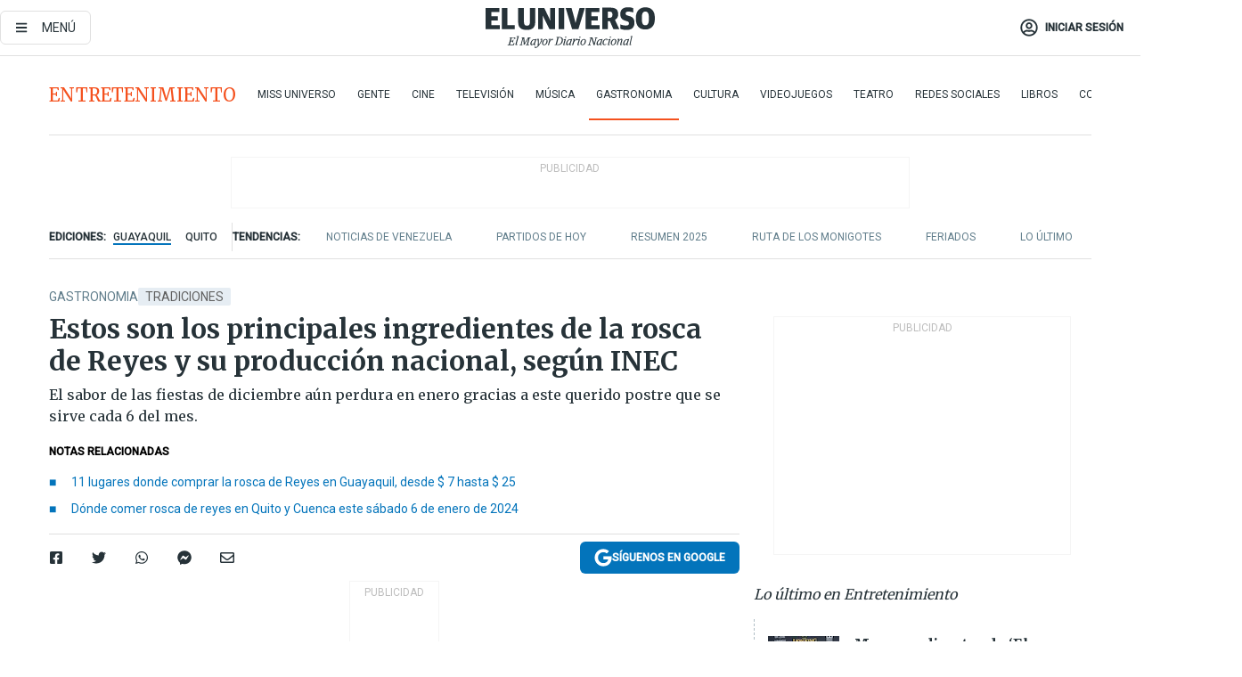

--- FILE ---
content_type: text/html; charset=utf-8
request_url: https://eluniverso-el-universo-prod.cdn.arcpublishing.com/entretenimiento/gastronomia/estos-son-los-principales-ingredientes-de-la-rosca-de-reyes-y-su-produccion-nacional-segun-inec-nota/
body_size: 95863
content:
<!DOCTYPE html><html lang="es"><head><meta charset="UTF-8"/><meta name="viewport" content="width=device-width, initial-scale=1, minimum-scale=1, maximum-scale=5"/><meta property="mrf:tags" content="tiponota:driver"/><meta name="robots" content="index, follow"/><meta name="robots" content="max-image-preview:large"/><title>Estos son los principales ingredientes de la rosca de Reyes y su producción nacional, según INEC | Gastronomia | Entretenimiento | El Universo</title><meta name="description" content="El sabor de las fiestas de diciembre aún perdura en enero gracias a este querido postre que se sirve cada 6 del mes."/><link rel="canonical" href="https://www.eluniverso.com/entretenimiento/gastronomia/estos-son-los-principales-ingredientes-de-la-rosca-de-reyes-y-su-produccion-nacional-segun-inec-nota/"/><meta name="abstract" content="El sabor de las fiestas de diciembre aún perdura en enero gracias a este querido postre que se sirve cada 6 del mes."/><link rel="amphtml" href="https://www.eluniverso.com/entretenimiento/gastronomia/estos-son-los-principales-ingredientes-de-la-rosca-de-reyes-y-su-produccion-nacional-segun-inec-nota/?outputType=amp"/><meta name="twitter:site" content="@eluniversocom"/><meta name="twitter:site:id" content="1597931854"/><meta name="twitter:creator" content="@eluniversocom"/><meta name="twitter:creator:id" content="1597931854"/><meta name="twitter:url" content="https://www.eluniverso.com/entretenimiento/gastronomia/estos-son-los-principales-ingredientes-de-la-rosca-de-reyes-y-su-produccion-nacional-segun-inec-nota/"/><meta name="twitter:title" content="Estos son los principales ingredientes de la rosca de Reyes y su producción nacional, según INEC"/><meta name="twitter:description" content="El sabor de las fiestas de diciembre aún perdura en enero gracias a este querido postre que se sirve cada 6 del mes."/><meta name="twitter:image" content="https://www.eluniverso.com/resizer/v2/DOIA5VAPW5BQFEPHHN7GXDHHFA.jpg?auth=ce4b7f9ca6935952dc783ee4c9eecb698834308c5c49a8c401ca773cfd2a9616&amp;width=1005&amp;height=670&amp;quality=75&amp;smart=true"/><meta property="twitter:card" content="summary_large_image"/><meta name="fb:admins" content="100000069041809"/><meta name="fb:app_id" content="134434890019404"/><meta name="fb:pages" content="61449504559"/><meta name="og:site_name" content="El Universo"/><meta name="og:type" content="article"/><meta name="og:locale" content="es_LA"/><meta name="article:publisher" content="https://www.facebook.com/eluniversoec"/><meta name="og:title" content="Estos son los principales ingredientes de la rosca de Reyes y su producción nacional, según INEC"/><meta name="og:url" content="https://www.eluniverso.com/entretenimiento/gastronomia/estos-son-los-principales-ingredientes-de-la-rosca-de-reyes-y-su-produccion-nacional-segun-inec-nota/"/><meta name="og:description" content="El sabor de las fiestas de diciembre aún perdura en enero gracias a este querido postre que se sirve cada 6 del mes."/><meta name="og:image" content="https://www.eluniverso.com/resizer/v2/DOIA5VAPW5BQFEPHHN7GXDHHFA.jpg?auth=ce4b7f9ca6935952dc783ee4c9eecb698834308c5c49a8c401ca773cfd2a9616&amp;width=1005&amp;height=670&amp;quality=75&amp;smart=true"/><meta name="og:updated_time" content="2024-01-07T16:40:29.455Z"/><meta name="article:section" content="Entretenimiento"/><meta name="article:tag" content="Tradiciones, Gastronomía, Celebraciones, Alimentos, Festividades"/><meta name="article:published_time" content="2024-01-06T20:19:15.348Z"/><meta name="article:modified_time" content="2024-01-07T16:40:29.455Z"/><meta name="article:author" content="Redacción"/><meta name="cXenseParse:pageclass" content="article"/><meta name="cXenseParse:recs:pageclass" content="article"/><meta name="cXenseParse:pagetype" content="nota"/><meta name="cXenseParse:recs:pagetype" content="nota"/><meta name="cXenseParse:section" content="Entretenimiento"/><meta name="cXenseParse:recs:section" content="Entretenimiento"/><meta name="cXenseParse:subsection" content="Gastronomia"/><meta name="cXenseParse:recs:subsection" content="Gastronomia"/><meta name="cXenseParse:nombreTag" content="Tradiciones"/><meta name="cXenseParse:recs:nombreTag" content="Tradiciones"/><meta name="cXenseParse:nombreTag" content="Gastronomía"/><meta name="cXenseParse:recs:nombreTag" content="Gastronomía"/><meta name="cXenseParse:nombreTag" content="Celebraciones"/><meta name="cXenseParse:recs:nombreTag" content="Celebraciones"/><meta name="cXenseParse:nombreTag" content="Alimentos"/><meta name="cXenseParse:recs:nombreTag" content="Alimentos"/><meta name="cXenseParse:nombreTag" content="Festividades"/><meta name="cXenseParse:recs:nombreTag" content="Festividades"/><meta name="cXenseParse:nombreTag" content="driver"/><meta name="cXenseParse:recs:nombreTag" content="driver"/><meta name="cXenseParse:author" content="gisella-quintana"/><meta name="cXenseParse:recs:author" content="gisella-quintana"/><meta property="mrf:tags" content="sub-section:Gastronomia"/><meta property="mrf:tags" content="equiporedaccion:Redacción Entretenimiento"/><script type="application/ld+json">{"@context":"https://schema.org","@type":"NewsArticle","mainEntityOfPage":{"@type":"WebPage","@id":"https://www.eluniverso.com/entretenimiento/gastronomia/estos-son-los-principales-ingredientes-de-la-rosca-de-reyes-y-su-produccion-nacional-segun-inec-nota/"},"headline":"Estos son los principales ingredientes de la rosca de Reyes y su producción nacional, según INEC","description":"El sabor de las fiestas de diciembre aún perdura en enero gracias a este querido postre que se sirve cada 6 del mes.","articleSection":["Entretenimiento"],"keywords":"Tradiciones,Gastronomía,Celebraciones,Alimentos,Festividades,driver","image":["https://www.eluniverso.com/resizer/v2/DOIA5VAPW5BQFEPHHN7GXDHHFA.jpg?auth=ce4b7f9ca6935952dc783ee4c9eecb698834308c5c49a8c401ca773cfd2a9616&width=1005&height=670&quality=75&smart=true"],"datePublished":"2024-01-06T20:19:15.348Z","dateModified":"2024-01-06T20:19:15.348Z","author":[{"@type":"Person","name":"Gisella Quintana","url":"https://www.eluniverso.com/autor/gisella-quintana"}],"publisher":{"@type":"Organization","name":"El Universo","logo":{"@type":"ImageObject","url":"https://www.eluniverso.com/pf/resources/images/el-universo-meta-logo.jpg?d=638"}},"articleBody":"El sabor de las <b>fiestas de diciembre </b>aún perdura en enero gracias a la rosca de Reyes. Se trata de un querido postre que se sirve cada<b> 6 de enero</b>, fecha en la que los católicos <b>conmemoran la adoración de los Reyes Magos al Niño Jesús</b>.También llamado roscón de Reyes, se trata de una elaboración de bollería con una <b>masa dulce</b> que toma forma de corona y es aromatizada con <b>agua de azahar y naranja</b>. Se decora con <b>fruta confitada</b> de varios colores y típicamente se rellena con <b>crema pastelera o manjar</b>. Aunque en la actualidad han visto la luz múltiples variaciones de la rosca, fabricadas con chocolate, frutos secos y más, los ingredientes principales de este dulce son los que hemos mencionado al inicio de este párrafo.Son<b> elementos que tuvieron una gran producción en el último año en Ecuador</b>, según destaca una infografía del Instituto Nacional de Estadística y Censos (INEC), con información de la<b> Encuesta de Superficie Agropecuaria y Continua - Espac 2022</b>.Por ejemplo, los <b>huevos</b>, que son necesarios para hacer la masa, alcanzaron una producción de 61′581.119 en total (huevos de aves criadas en campo y planteles avícolas). Por su parte, la mayoría de los rellenos del roscón incluye azúcar y leche. Según el INEC, 7′740.492 toneladas de <b>caña de azúcar</b> se produjeron en el periodo referido, así como 5′502.787 litros de <b>leche</b>. Igualmente, 205.539 toneladas de <b>naranjas </b>se registraron en el reporte. <b>(I)</b>","isAccessibleForFree":true}</script><script type="application/ld+json">{"@context":"https://schema.org","@type":"BreadcrumbList","itemListElement":[{"@type":"ListItem","position":1,"name":"home","item":"https://www.eluniverso.com"},{"@type":"ListItem","position":2,"name":"Entretenimiento","item":"https://www.eluniverso.com/entretenimiento"},{"@type":"ListItem","position":3,"name":"Gastronomia","item":"https://www.eluniverso.com/entretenimiento/gastronomia"},{"@type":"ListItem","position":4,"name":"Estos son los principales ingredientes de la rosca de Reyes y su producción nacional, según INEC"}]}</script><link rel="dns-prefetch" href="https://fonts.googleapis.com"/><link rel="preconnect" href="https://fonts.gstatic.com"/><link rel="preload" as="style" href="https://fonts.googleapis.com/css2?family=Merriweather:wght@300;400;700&amp;family=Roboto:wght@300;400;500&amp;display=swap"/><link rel="preconnect" href="https://securepubads.g.doubleclick.net"/><script type="application/javascript" id="polyfill-script">if(!Array.prototype.includes||!(window.Object && window.Object.assign)||!window.Promise||!window.Symbol||!window.fetch){document.write('<script type="application/javascript" src="/pf/dist/engine/polyfill.js?d=871&mxId=00000000" defer=""><\/script>')}</script><script id="fusion-engine-react-script" type="application/javascript" src="/pf/dist/engine/react.js?d=871&amp;mxId=00000000" defer=""></script><script id="fusion-engine-combinations-script" type="application/javascript" src="/pf/dist/components/combinations/default.js?d=871&amp;mxId=00000000" defer=""></script><link id="fusion-template-styles" rel="stylesheet" type="text/css" href="/pf/dist/components/combinations/default.css?d=871&amp;mxId=00000000"/><style data-styled="" data-styled-version="5.3.11">.fSVJiK{font-family:'Roboto',sans-serif;font-size:14px;padding-top:0.5rem;}/*!sc*/
data-styled.g17[id="sc-pye9px"]{content:"fSVJiK,"}/*!sc*/
</style><link rel="alternate" type="application/rss+xml" title="RSS" href="https://www.eluniverso.com/arc/outboundfeeds/rss/?outputType=xml"/><style>.svg-inline--fa,svg:not(:root).svg-inline--fa{overflow:visible}.svg-inline--fa{display:inline-block;font-size:inherit;height:1em;vertical-align:-.13em}.fa-lg{font-size:1.33em;line-height:.75em;vertical-align:-.07em}.fa-sm{font-size:.88em}html{overflow-x:hidden}#app-container .menublue{background-color:#0374bb;position:fixed}#app-container .menugray{background-color:#ebedf1;position:fixed}#app-container .menugray header{background-color:#ffbe00;border-radius:5px;margin-left:1rem;margin-right:1rem}#app-container .prose-text{word-break:break-word}#app-container .embeded-image img{margin:0}#app-container .embeded-image .img-content{margin-left:auto;margin-right:auto}.grecaptcha-badge{visibility:hidden}.swiper{height:100%;overflow:hidden;position:relative;width:100%}.swiper-vertical>.swiper-wrapper{flex-direction:column}.swiper-wrapper{box-sizing:content-box;display:flex;height:100%;position:relative;transition-property:transform;transition-timing-function:var(    --swiper-wrapper-transition-timing-function,initial  );width:100%;z-index:1}.swiper-android .swiper-slide,.swiper-wrapper{transform:translateZ(0)}.swiper-horizontal{touch-action:pan-y}.swiper-vertical{touch-action:pan-x}.swiper-slide{flex-shrink:0;transition-property:transform}.swiper-slide-invisible-blank{visibility:hidden}.swiper-autoheight,.swiper-autoheight .swiper-slide{height:auto}.swiper-autoheight .swiper-wrapper{align-items:flex-start;transition-property:transform,height}.swiper-backface-hidden .swiper-slide{-webkit-backface-visibility:hidden;backface-visibility:hidden;transform:translateZ(0)}.swiper-button-disabled svg{opacity:.3}.swiper-button{height:2.5rem;line-height:2.5rem;width:2.5rem}.prose{color:#263238;max-width:65ch}.prose [class~=lead]{color:#4b5563;font-size:1.25em;line-height:1.6;margin-bottom:1.2em;margin-top:1.2em}.prose a{color:#111827;font-weight:500;text-decoration:none}.prose strong{color:#111827;font-weight:600}.prose ol[type=A]{--list-counter-style:upper-alpha}.prose ol[type=a]{--list-counter-style:lower-alpha}.prose ol[type=A s]{--list-counter-style:upper-alpha}.prose ol[type=a s]{--list-counter-style:lower-alpha}.prose ol[type=I]{--list-counter-style:upper-roman}.prose ol[type=i]{--list-counter-style:lower-roman}.prose ol[type=I s]{--list-counter-style:upper-roman}.prose ol[type=i s]{--list-counter-style:lower-roman}.prose ol[type="1"]{--list-counter-style:decimal}.prose ol>li{padding-left:1.75em;position:relative}.prose ol>li:before{color:#6b7280;content:counter(list-item,var(--list-counter-style,decimal)) ".";font-weight:400;left:0;position:absolute}.prose ul>li{padding-bottom:.5rem;padding-left:1rem;padding-top:.5rem;position:relative}.prose ul>li:before{background-color:#455a64;border-radius:0;content:"";height:.3rem;left:.25em;position:absolute;top:1.3rem;width:.3rem}.prose hr{border-color:#e5e7eb;border-top-width:1px;margin-bottom:3em;margin-top:3em}.prose blockquote{border-left-color:#e5e7eb;border-left-width:.25rem;color:#111827;font-style:italic;font-weight:500;margin-bottom:1.6em;margin-top:1.6em;padding-left:1em;quotes:"\201C" "\201D" "\2018" "\2019"}.prose blockquote p:first-of-type:before{content:open-quote}.prose blockquote p:last-of-type:after{content:close-quote}.prose h1{color:#111827;font-size:2.25em;font-weight:800;line-height:1.1111111;margin-bottom:.8888889em;margin-top:0}.prose h2{color:#111827;font-size:1.5em;font-weight:700;line-height:1.3333333;margin-bottom:1em;margin-top:2em}.prose h3{font-size:1.25em;line-height:1.6;margin-bottom:.6em;margin-top:1.6em}.prose h3,.prose h4{color:#111827;font-weight:600}.prose h4{line-height:1.5;margin-bottom:.5em;margin-top:1.5em}.prose figure figcaption{color:#6b7280;font-size:.875em;line-height:1.4285714;margin-top:.8571429em}.prose code{color:#111827;font-size:.875em;font-weight:600}.prose code:after,.prose code:before{content:"`"}.prose a code{color:#111827}.prose pre{background-color:#1f2937;border-radius:.375rem;color:#e5e7eb;font-size:.875em;line-height:1.7142857;margin-bottom:1.7142857em;margin-top:1.7142857em;overflow-x:auto;padding:.8571429em 1.1428571em}.prose pre code{background-color:transparent;border-radius:0;border-width:0;color:inherit;font-family:inherit;font-size:inherit;font-weight:400;line-height:inherit;padding:0}.prose pre code:after,.prose pre code:before{content:none}.prose table{font-size:.875em;line-height:1.7142857;margin-bottom:2em;margin-top:2em;table-layout:auto;text-align:left;width:100%}.prose thead{border-bottom-color:#d1d5db;border-bottom-width:1px;color:#111827;font-weight:600}.prose thead th{padding-bottom:.5714286em;padding-left:.5714286em;padding-right:.5714286em;vertical-align:bottom}.prose tbody tr{border-bottom-color:#e5e7eb;border-bottom-width:1px}.prose tbody tr:last-child{border-bottom-width:0}.prose tbody td{padding:.5714286em;vertical-align:top}.prose{font-size:1rem;line-height:1.75}.prose p{margin-bottom:1.25em;margin-top:1.25em}.prose figure,.prose img,.prose video{margin-bottom:2em;margin-top:2em}.prose figure>*{margin-bottom:0;margin-top:0}.prose h2 code{font-size:.875em}.prose h3 code{font-size:.9em}.prose ol,.prose ul{margin-bottom:1.25em;margin-top:1.25em}.prose li{margin-bottom:.5em;margin-top:.5em}.prose>ul>li p{margin-bottom:.75em;margin-top:.75em}.prose>ul>li>:first-child{margin-top:1.25em}.prose>ul>li>:last-child{margin-bottom:1.25em}.prose ol ol,.prose ol ul,.prose ul ol,.prose ul ul{margin-bottom:.75em;margin-top:.75em}.prose h2+*,.prose h3+*,.prose h4+*,.prose hr+*{margin-top:0}.prose thead th:first-child{padding-left:0}.prose thead th:last-child{padding-right:0}.prose tbody td:first-child{padding-left:0}.prose tbody td:last-child{padding-right:0}.prose>:first-child{margin-top:0}.prose>:last-child{margin-bottom:0}.prose-lg{font-size:1.125rem;line-height:1.7777778}.prose-lg p{margin-bottom:1.3333333em;margin-top:1.3333333em}.prose-lg [class~=lead]{font-size:1.2222222em;line-height:1.4545455;margin-bottom:1.0909091em;margin-top:1.0909091em}.prose-lg blockquote{margin-bottom:1.6666667em;margin-top:1.6666667em;padding-left:1em}.prose-lg h1{font-size:2.6666667em;line-height:1;margin-bottom:.8333333em;margin-top:0}.prose-lg h2{font-size:1.6666667em;line-height:1.3333333;margin-bottom:1.0666667em;margin-top:1.8666667em}.prose-lg h3{font-size:1.3333333em;line-height:1.5;margin-bottom:.6666667em;margin-top:1.6666667em}.prose-lg h4{line-height:1.5555556;margin-bottom:.4444444em;margin-top:1.7777778em}.prose-lg figure,.prose-lg img,.prose-lg video{margin-bottom:1.7777778em;margin-top:1.7777778em}.prose-lg figure>*{margin-bottom:0;margin-top:0}.prose-lg figure figcaption{font-size:.8888889em;line-height:1.5;margin-top:1em}.prose-lg code{font-size:.8888889em}.prose-lg h2 code{font-size:.8666667em}.prose-lg h3 code{font-size:.875em}.prose-lg pre{border-radius:.375rem;font-size:.8888889em;line-height:1.75;margin-bottom:2em;margin-top:2em;padding:1em 1.5em}.prose-lg ul{margin-bottom:1.3333333em;margin-top:1.3333333em}.prose-lg li{margin-bottom:.6666667em;margin-top:.6666667em}.prose-lg ul>li{padding-left:1rem}.prose-lg ul>li:before{height:.3rem;left:.25em;top:1.3rem;width:.3rem}.prose-lg>ul>li p{margin-bottom:.8888889em;margin-top:.8888889em}.prose-lg>ul>li>:first-child{margin-top:1.3333333em}.prose-lg>ul>li>:last-child{margin-bottom:1.3333333em}.prose-lg ol ol,.prose-lg ol ul,.prose-lg ul ol,.prose-lg ul ul{margin-bottom:.8888889em;margin-top:.8888889em}.prose-lg hr{margin-bottom:3.1111111em;margin-top:3.1111111em}.prose-lg h2+*,.prose-lg h3+*,.prose-lg h4+*,.prose-lg hr+*{margin-top:0}.prose-lg table{font-size:.8888889em;line-height:1.5}.prose-lg thead th{padding-bottom:.75em;padding-left:.75em;padding-right:.75em}.prose-lg thead th:first-child{padding-left:0}.prose-lg thead th:last-child{padding-right:0}.prose-lg tbody td{padding:.75em}.prose-lg tbody td:first-child{padding-left:0}.prose-lg tbody td:last-child{padding-right:0}.prose-lg>:first-child{margin-top:0}.prose-lg>:last-child{margin-bottom:0}#clickio-splash-list{left:0;min-height:1px;right:auto;width:100%}#clickio-splash-iframe{margin:0;min-width:100%;opacity:0;overflow:visible}#clickio-splash-iframe,#clickio-splash-list{bottom:-100px;position:fixed;top:100vh;z-index:-1}#clickio-splash-iframe:not([height="100"]){bottom:0;max-height:100%;max-width:100%;opacity:1;top:0;z-index:2147483647}#clickio-splash-list:has(#clickio-splash-iframe:not([height="100"])){z-index:2147483647}#clickio-splash-list:has(#clickio-splash-iframe[height="100"][width="0"]){display:none}#clickio-splash-iframe[height="100"][width="0"]{display:none}/*! tailwindcss v3.4.4 | MIT License | https://tailwindcss.com*/*,:after,:before{border:0 solid;box-sizing:border-box}:after,:before{--tw-content:""}:host,html{line-height:1.5;-webkit-text-size-adjust:100%;font-family:ui-sans-serif,system-ui,sans-serif,Apple Color Emoji,Segoe UI Emoji,Segoe UI Symbol,Noto Color Emoji;font-feature-settings:normal;font-variation-settings:normal;-moz-tab-size:4;-o-tab-size:4;tab-size:4;-webkit-tap-highlight-color:transparent}body{line-height:inherit;margin:0}hr{border-top-width:1px;color:inherit;height:0}abbr:where([title]){-webkit-text-decoration:underline dotted;text-decoration:underline dotted}h1,h2,h3,h4,h5,h6{font-size:inherit;font-weight:inherit}a{color:inherit;text-decoration:inherit}b,strong{font-weight:bolder}code,kbd,pre,samp{font-family:ui-monospace,SFMono-Regular,Menlo,Monaco,Consolas,Liberation Mono,Courier New,monospace;font-feature-settings:normal;font-size:1em;font-variation-settings:normal}small{font-size:80%}sub,sup{font-size:75%;line-height:0;position:relative;vertical-align:baseline}sub{bottom:-.25em}sup{top:-.5em}table{border-collapse:collapse;border-color:inherit;text-indent:0}button,input,optgroup,select,textarea{color:inherit;font-family:inherit;font-feature-settings:inherit;font-size:100%;font-variation-settings:inherit;font-weight:inherit;letter-spacing:inherit;line-height:inherit;margin:0;padding:0}button,select{text-transform:none}button,input:where([type=button]),input:where([type=reset]),input:where([type=submit]){-webkit-appearance:button;background-color:transparent;background-image:none}:-moz-focusring{outline:auto}:-moz-ui-invalid{box-shadow:none}progress{vertical-align:baseline}::-webkit-inner-spin-button,::-webkit-outer-spin-button{height:auto}[type=search]{-webkit-appearance:textfield;outline-offset:-2px}::-webkit-search-decoration{-webkit-appearance:none}::-webkit-file-upload-button{-webkit-appearance:button;font:inherit}summary{display:list-item}blockquote,dd,dl,figure,h1,h2,h3,h4,h5,h6,hr,p,pre{margin:0}fieldset{margin:0}fieldset,legend{padding:0}menu,ol,ul{list-style:none;margin:0;padding:0}dialog{padding:0}textarea{resize:vertical}input::-moz-placeholder,textarea::-moz-placeholder{color:#9ca3af;opacity:1}input::placeholder,textarea::placeholder{color:#9ca3af;opacity:1}[role=button],button{cursor:pointer}:disabled{cursor:default}audio,canvas,embed,iframe,img,object,svg,video{display:block;vertical-align:middle}img,video{height:auto;max-width:100%}[hidden]{display:none}*,:after,:before{--tw-border-spacing-x:0;--tw-border-spacing-y:0;--tw-translate-x:0;--tw-translate-y:0;--tw-rotate:0;--tw-skew-x:0;--tw-skew-y:0;--tw-scale-x:1;--tw-scale-y:1;--tw-pan-x: ;--tw-pan-y: ;--tw-pinch-zoom: ;--tw-scroll-snap-strictness:proximity;--tw-gradient-from-position: ;--tw-gradient-via-position: ;--tw-gradient-to-position: ;--tw-ordinal: ;--tw-slashed-zero: ;--tw-numeric-figure: ;--tw-numeric-spacing: ;--tw-numeric-fraction: ;--tw-ring-inset: ;--tw-ring-offset-width:0px;--tw-ring-offset-color:#fff;--tw-ring-color:rgba(3,116,187,.5);--tw-ring-offset-shadow:0 0 #0000;--tw-ring-shadow:0 0 #0000;--tw-shadow:0 0 #0000;--tw-shadow-colored:0 0 #0000;--tw-blur: ;--tw-brightness: ;--tw-contrast: ;--tw-grayscale: ;--tw-hue-rotate: ;--tw-invert: ;--tw-saturate: ;--tw-sepia: ;--tw-drop-shadow: ;--tw-backdrop-blur: ;--tw-backdrop-brightness: ;--tw-backdrop-contrast: ;--tw-backdrop-grayscale: ;--tw-backdrop-hue-rotate: ;--tw-backdrop-invert: ;--tw-backdrop-opacity: ;--tw-backdrop-saturate: ;--tw-backdrop-sepia: ;--tw-contain-size: ;--tw-contain-layout: ;--tw-contain-paint: ;--tw-contain-style: }::backdrop{--tw-border-spacing-x:0;--tw-border-spacing-y:0;--tw-translate-x:0;--tw-translate-y:0;--tw-rotate:0;--tw-skew-x:0;--tw-skew-y:0;--tw-scale-x:1;--tw-scale-y:1;--tw-pan-x: ;--tw-pan-y: ;--tw-pinch-zoom: ;--tw-scroll-snap-strictness:proximity;--tw-gradient-from-position: ;--tw-gradient-via-position: ;--tw-gradient-to-position: ;--tw-ordinal: ;--tw-slashed-zero: ;--tw-numeric-figure: ;--tw-numeric-spacing: ;--tw-numeric-fraction: ;--tw-ring-inset: ;--tw-ring-offset-width:0px;--tw-ring-offset-color:#fff;--tw-ring-color:rgba(3,116,187,.5);--tw-ring-offset-shadow:0 0 #0000;--tw-ring-shadow:0 0 #0000;--tw-shadow:0 0 #0000;--tw-shadow-colored:0 0 #0000;--tw-blur: ;--tw-brightness: ;--tw-contrast: ;--tw-grayscale: ;--tw-hue-rotate: ;--tw-invert: ;--tw-saturate: ;--tw-sepia: ;--tw-drop-shadow: ;--tw-backdrop-blur: ;--tw-backdrop-brightness: ;--tw-backdrop-contrast: ;--tw-backdrop-grayscale: ;--tw-backdrop-hue-rotate: ;--tw-backdrop-invert: ;--tw-backdrop-opacity: ;--tw-backdrop-saturate: ;--tw-backdrop-sepia: ;--tw-contain-size: ;--tw-contain-layout: ;--tw-contain-paint: ;--tw-contain-style: }.\!container{margin-left:auto;margin-right:auto;width:100%}.container{margin-left:auto;margin-right:auto;width:100%}@media (min-width:640px){.\!container{max-width:640px}.container{max-width:640px}}@media (min-width:768px){.\!container{max-width:768px}.container{max-width:768px}}@media (min-width:1024px){.\!container{max-width:1024px}.container{max-width:1024px}}@media (min-width:1280px){.\!container{max-width:1280px}.container{max-width:1280px}}.badge{background-color:#e6edf3;border-radius:.125rem;box-sizing:border-box;color:#616161;font-family:Roboto,sans-serif;line-height:1.6;padding:0 .5rem;text-transform:uppercase}.badge-warning{background-color:#fbc02d}.badge-danger{background-color:#d32f2f}.button{background-color:#e6edf3;border-radius:.375rem;box-sizing:border-box;cursor:pointer;font-family:Roboto,sans-serif;outline:none;text-decoration:none;text-transform:uppercase}.button:disabled{cursor:not-allowed;pointer-events:all}.button-primary{background-color:#0374bb;border:1px solid #0374bb;color:#fff}.button-primary:hover{background-color:#0196d8}.button-primary:focus{background-color:#0374bb;border-color:#0196d8}.button-primary:active{background-color:#087ec5}.button-primary:disabled{background-color:#1b7ebb;border-color:#1b7ebb;color:#fff}.button-secondary{background-color:#fff;border:solid #0374bb;color:#0374bb}.button-secondary:focus,.button-secondary:hover{background-color:#e6edf3}.button-secondary:active{background-color:#1b7ebb}.button-secondary:disabled{border-color:#1b7ebb}.button-tertiary{background-color:#fff;border:1px solid #e0e0e0;color:#263238}.button-tertiary:focus,.button-tertiary:hover{background-color:#eceff1}.button-tertiary:active{background-color:#cfd8dc}.button-tertiary:disabled{bordercolor:#b0bec5}.button-destructive{background-color:#d32f2f;border:solid #d32f2f;color:#fff}.button-destructive:hover{background-color:#9a0007}.button-destructive:focus{background-color:#d32f2f;border-color:#9a0007}.button-destructive:active{background-color:#9a0007}.button-destructive:disabled{background-color:#f7d6d5;bordercolor:#f7d6d5;color:#fff}.button-ghost{background-color:transparent;border-color:transparent;color:#0374bb}.button-ghost:focus,.button-ghost:hover{background-color:#e6edf3}.button-ghost:active{background-color:#1b7ebb}.button-special{background-color:transparent;border-color:#fff;color:#fff}.sr-only{height:1px;margin:-1px;overflow:hidden;padding:0;position:absolute;width:1px;clip:rect(0,0,0,0);border-width:0;white-space:nowrap}.pointer-events-none{pointer-events:none}.visible{visibility:visible}.static{position:static}.fixed{position:fixed}.absolute{position:absolute}.relative{position:relative}.\!sticky{position:sticky}.sticky{position:sticky}.inset-0{inset:0}.-inset-y-1{bottom:-.5rem;top:-.5rem}.inset-x-0{left:0;right:0}.inset-y-0{bottom:0;top:0}.-bottom-2{bottom:-1rem}.-bottom-2\.5{bottom:-1.25rem}.-top-1{top:-.5rem}.bottom-0{bottom:0}.bottom-4{bottom:2rem}.left-0{left:0}.left-0\.5{left:.25rem}.left-1\/2{left:50%}.left-2{left:1rem}.left-4{left:2rem}.right-0{right:0}.right-2{right:1rem}.top-0{top:0}.top-0\.5{top:.25rem}.top-2{top:1rem}.top-5{top:2.5rem}.top-7{top:3.5rem}.z-0{z-index:0}.z-10{z-index:10}.z-50{z-index:50}.order-1{order:1}.order-2{order:2}.order-3{order:3}.order-4{order:4}.order-5{order:5}.order-last{order:9999}.col-span-1{grid-column:span 1/span 1}.col-span-10{grid-column:span 10/span 10}.col-span-11{grid-column:span 11/span 11}.col-span-12{grid-column:span 12/span 12}.col-span-2{grid-column:span 2/span 2}.col-span-3{grid-column:span 3/span 3}.col-span-4{grid-column:span 4/span 4}.col-span-5{grid-column:span 5/span 5}.col-span-6{grid-column:span 6/span 6}.col-span-7{grid-column:span 7/span 7}.col-span-8{grid-column:span 8/span 8}.col-span-9{grid-column:span 9/span 9}.row-span-2{grid-row:span 2/span 2}.row-span-3{grid-row:span 3/span 3}.row-span-4{grid-row:span 4/span 4}.row-span-6{grid-row:span 6/span 6}.float-right{float:right}.m-0{margin:0}.m-0\.5{margin:.25rem}.m-1{margin:.5rem}.m-2{margin:1rem}.m-4{margin:2rem}.m-auto{margin:auto}.-mx-2{margin-left:-1rem;margin-right:-1rem}.-mx-4{margin-left:-2rem;margin-right:-2rem}.mx-0{margin-left:0;margin-right:0}.mx-0\.5{margin-left:.25rem;margin-right:.25rem}.mx-1{margin-left:.5rem;margin-right:.5rem}.mx-10{margin-left:5rem;margin-right:5rem}.mx-2{margin-left:1rem;margin-right:1rem}.mx-3{margin-left:1.5rem;margin-right:1.5rem}.mx-4{margin-left:2rem;margin-right:2rem}.mx-5{margin-left:2.5rem;margin-right:2.5rem}.mx-6{margin-left:3rem;margin-right:3rem}.mx-7{margin-left:3.5rem;margin-right:3.5rem}.mx-8{margin-left:4rem;margin-right:4rem}.mx-9{margin-left:4.5rem;margin-right:4.5rem}.mx-auto{margin-left:auto;margin-right:auto}.my-0{margin-bottom:0;margin-top:0}.my-0\.5{margin-bottom:.25rem;margin-top:.25rem}.my-1{margin-bottom:.5rem;margin-top:.5rem}.my-2{margin-bottom:1rem;margin-top:1rem}.my-3{margin-bottom:1.5rem;margin-top:1.5rem}.my-4{margin-bottom:2rem;margin-top:2rem}.my-5{margin-bottom:2.5rem;margin-top:2.5rem}.-ml-2{margin-left:-1rem}.-mt-1{margin-top:-.5rem}.mb-0{margin-bottom:0}.mb-0\.5{margin-bottom:.25rem}.mb-1{margin-bottom:.5rem}.mb-2{margin-bottom:1rem}.mb-3{margin-bottom:1.5rem}.mb-4{margin-bottom:2rem}.mb-5{margin-bottom:2.5rem}.mb-6{margin-bottom:3rem}.mb-7{margin-bottom:3.5rem}.mb-8{margin-bottom:4rem}.mb-9{margin-bottom:4.5rem}.ml-0{margin-left:0}.ml-0\.5{margin-left:.25rem}.ml-1{margin-left:.5rem}.ml-11{margin-left:5.5rem}.ml-2{margin-left:1rem}.ml-3{margin-left:1.5rem}.ml-4{margin-left:2rem}.mr-0{margin-right:0}.mr-0\.5{margin-right:.25rem}.mr-1{margin-right:.5rem}.mr-2{margin-right:1rem}.mr-4{margin-right:2rem}.mt-0{margin-top:0}.mt-0\.5{margin-top:.25rem}.mt-1{margin-top:.5rem}.mt-2{margin-top:1rem}.mt-3{margin-top:1.5rem}.mt-4{margin-top:2rem}.mt-5{margin-top:2.5rem}.mt-6{margin-top:3rem}.mt-7{margin-top:3.5rem}.mt-8{margin-top:4rem}.mt-9{margin-top:4.5rem}.box-border{box-sizing:border-box}.\!block{display:block}.block{display:block}.inline-block{display:inline-block}.inline{display:inline}.flex{display:flex}.inline-flex{display:inline-flex}.table{display:table}.grid{display:grid}.hidden{display:none}.h-0{height:0}.h-0\.5{height:.25rem}.h-1{height:.5rem}.h-10{height:5rem}.h-12{height:6.5rem}.h-13{height:8rem}.h-2{height:1rem}.h-3{height:1.5rem}.h-4{height:2rem}.h-44{height:11rem}.h-48{height:12rem}.h-5{height:2.5rem}.h-56{height:14rem}.h-6{height:3rem}.h-64{height:16rem}.h-7{height:3.5rem}.h-8{height:4rem}.h-9{height:4.5rem}.h-96{height:24rem}.h-\[400px\]{height:400px}.h-\[600px\]{height:600px}.h-auto{height:auto}.h-full{height:100%}.h-max{height:-moz-max-content;height:max-content}.max-h-full{max-height:100%}.w-1{width:.5rem}.w-1\/2{width:50%}.w-1\/3{width:33.333333%}.w-1\/4{width:25%}.w-1\/5{width:20%}.w-10{width:5rem}.w-11{width:5.5rem}.w-11\/12{width:91.666667%}.w-12{width:6.5rem}.w-14{width:9rem}.w-2{width:1rem}.w-2\/5{width:40%}.w-3{width:1.5rem}.w-3\/12{width:25%}.w-3\/4{width:75%}.w-3\/5{width:60%}.w-3\/6{width:50%}.w-4{width:2rem}.w-4\/5{width:80%}.w-44{width:11rem}.w-48{width:12rem}.w-5{width:2.5rem}.w-56{width:14rem}.w-6{width:3rem}.w-64{width:16rem}.w-7{width:3.5rem}.w-8{width:4rem}.w-9{width:4.5rem}.w-\[270px\]{width:270px}.w-\[300px\]{width:300px}.w-full{width:100%}.min-w-1\/2{min-width:50%}.min-w-1\/3{min-width:30%}.min-w-1\/5{min-width:20%}.min-w-16{min-width:10rem}.min-w-3\/4{min-width:75%}.min-w-full{min-width:100%}.max-w-14{max-width:12rem}.max-w-17{max-width:15rem}.max-w-20{max-width:18rem}.max-w-4{max-width:2rem}.max-w-4xl{max-width:56rem}.max-w-full{max-width:100%}.max-w-lg{max-width:32rem}.max-w-none{max-width:none}.max-w-screen-lg{max-width:1024px}.max-w-screen-md{max-width:768px}.max-w-sm{max-width:24rem}.flex-1{flex:1 1 0%}.flex-auto{flex:1 1 auto}.flex-none{flex:none}.flex-shrink-0{flex-shrink:0}.basis-1\/4{flex-basis:25%}.basis-3\/4{flex-basis:75%}.-translate-x-1\/2{--tw-translate-x:-50%}.-translate-x-1\/2,.transform{transform:translate(var(--tw-translate-x),var(--tw-translate-y)) rotate(var(--tw-rotate)) skewX(var(--tw-skew-x)) skewY(var(--tw-skew-y)) scaleX(var(--tw-scale-x)) scaleY(var(--tw-scale-y))}@keyframes fade-in-up{0%{opacity:0;transform:translateY(10px)}to{opacity:1;transform:translateY(0)}}.animate-fade-in-up{animation:fade-in-up .5s ease-out}@keyframes pulse{50%{opacity:.5}}.animate-pulse{animation:pulse 2s cubic-bezier(.4,0,.6,1) infinite}@keyframes slide-in-down{0%{transform:translate3d(0,-100%,0);visibility:visible}to{transform:translateZ(0)}}.animate-slide-in-down{animation:slide-in-down .5s ease-out}.cursor-default{cursor:default}.cursor-not-allowed{cursor:not-allowed}.cursor-pointer{cursor:pointer}.resize{resize:both}.list-disc{list-style-type:disc}.appearance-none{-webkit-appearance:none;-moz-appearance:none;appearance:none}.auto-rows-max{grid-auto-rows:max-content}.grid-cols-1{grid-template-columns:repeat(1,minmax(0,1fr))}.grid-cols-12{grid-template-columns:repeat(12,minmax(0,1fr))}.grid-cols-2{grid-template-columns:repeat(2,minmax(0,1fr))}.grid-cols-3{grid-template-columns:repeat(3,minmax(0,1fr))}.grid-cols-6{grid-template-columns:repeat(6,minmax(0,1fr))}.grid-cols-9{grid-template-columns:repeat(9,minmax(0,1fr))}.grid-rows-6{grid-template-rows:repeat(6,minmax(0,1fr))}.flex-row{flex-direction:row}.flex-row-reverse{flex-direction:row-reverse}.flex-col{flex-direction:column}.flex-col-reverse{flex-direction:column-reverse}.flex-wrap{flex-wrap:wrap}.place-items-center{place-items:center}.content-center{align-content:center}.items-start{align-items:flex-start}.items-end{align-items:flex-end}.items-center{align-items:center}.items-baseline{align-items:baseline}.justify-start{justify-content:flex-start}.justify-end{justify-content:flex-end}.justify-center{justify-content:center}.justify-between{justify-content:space-between}.justify-around{justify-content:space-around}.justify-evenly{justify-content:space-evenly}.justify-items-center{justify-items:center}.gap-1{gap:.5rem}.gap-2{gap:1rem}.gap-3{gap:1.5rem}.gap-4{gap:2rem}.gap-6{gap:3rem}.gap-x-2{-moz-column-gap:1rem;column-gap:1rem}.space-x-1>:not([hidden])~:not([hidden]){--tw-space-x-reverse:0;margin-left:calc(.5rem*(1 - var(--tw-space-x-reverse)));margin-right:calc(.5rem*var(--tw-space-x-reverse))}.space-x-2>:not([hidden])~:not([hidden]){--tw-space-x-reverse:0;margin-left:calc(1rem*(1 - var(--tw-space-x-reverse)));margin-right:calc(1rem*var(--tw-space-x-reverse))}.space-x-3>:not([hidden])~:not([hidden]){--tw-space-x-reverse:0;margin-left:calc(1.5rem*(1 - var(--tw-space-x-reverse)));margin-right:calc(1.5rem*var(--tw-space-x-reverse))}.space-x-4>:not([hidden])~:not([hidden]){--tw-space-x-reverse:0;margin-left:calc(2rem*(1 - var(--tw-space-x-reverse)));margin-right:calc(2rem*var(--tw-space-x-reverse))}.space-x-5>:not([hidden])~:not([hidden]){--tw-space-x-reverse:0;margin-left:calc(2.5rem*(1 - var(--tw-space-x-reverse)));margin-right:calc(2.5rem*var(--tw-space-x-reverse))}.space-x-6>:not([hidden])~:not([hidden]){--tw-space-x-reverse:0;margin-left:calc(3rem*(1 - var(--tw-space-x-reverse)));margin-right:calc(3rem*var(--tw-space-x-reverse))}.space-y-1>:not([hidden])~:not([hidden]){--tw-space-y-reverse:0;margin-bottom:calc(.5rem*var(--tw-space-y-reverse));margin-top:calc(.5rem*(1 - var(--tw-space-y-reverse)))}.space-y-2>:not([hidden])~:not([hidden]){--tw-space-y-reverse:0;margin-bottom:calc(1rem*var(--tw-space-y-reverse));margin-top:calc(1rem*(1 - var(--tw-space-y-reverse)))}.space-y-3>:not([hidden])~:not([hidden]){--tw-space-y-reverse:0;margin-bottom:calc(1.5rem*var(--tw-space-y-reverse));margin-top:calc(1.5rem*(1 - var(--tw-space-y-reverse)))}.space-y-4>:not([hidden])~:not([hidden]){--tw-space-y-reverse:0;margin-bottom:calc(2rem*var(--tw-space-y-reverse));margin-top:calc(2rem*(1 - var(--tw-space-y-reverse)))}.space-y-5>:not([hidden])~:not([hidden]){--tw-space-y-reverse:0;margin-bottom:calc(2.5rem*var(--tw-space-y-reverse));margin-top:calc(2.5rem*(1 - var(--tw-space-y-reverse)))}.space-y-6>:not([hidden])~:not([hidden]){--tw-space-y-reverse:0;margin-bottom:calc(3rem*var(--tw-space-y-reverse));margin-top:calc(3rem*(1 - var(--tw-space-y-reverse)))}.divide-x>:not([hidden])~:not([hidden]){--tw-divide-x-reverse:0;border-left-width:calc(1px*(1 - var(--tw-divide-x-reverse)));border-right-width:calc(1px*var(--tw-divide-x-reverse))}.divide-y>:not([hidden])~:not([hidden]){--tw-divide-y-reverse:0;border-bottom-width:calc(1px*var(--tw-divide-y-reverse));border-top-width:calc(1px*(1 - var(--tw-divide-y-reverse)))}.self-center{align-self:center}.justify-self-center{justify-self:center}.overflow-auto{overflow:auto}.overflow-hidden{overflow:hidden}.overflow-x-auto{overflow-x:auto}.overflow-y-auto{overflow-y:auto}.truncate{overflow:hidden;text-overflow:ellipsis;white-space:nowrap}.whitespace-normal{white-space:normal}.whitespace-nowrap{white-space:nowrap}.whitespace-pre{white-space:pre}.break-words{overflow-wrap:break-word}.rounded{border-radius:.25rem}.rounded-2xl{border-radius:1rem}.rounded-full{border-radius:9999px}.rounded-lg{border-radius:.5rem}.rounded-md{border-radius:.375rem}.rounded-sm{border-radius:.125rem}.rounded-xl{border-radius:.75rem}.rounded-b-lg{border-bottom-left-radius:.5rem;border-bottom-right-radius:.5rem}.rounded-b-md{border-bottom-right-radius:.375rem}.rounded-b-md,.rounded-l-md{border-bottom-left-radius:.375rem}.rounded-l-md{border-top-left-radius:.375rem}.rounded-r-md{border-bottom-right-radius:.375rem}.rounded-r-md,.rounded-t-md{border-top-right-radius:.375rem}.rounded-t-md{border-top-left-radius:.375rem}.border{border-width:1px}.border-0{border-width:0}.border-2{border-width:2px}.border-4{border-width:4px}.border-b{border-bottom-width:1px}.border-b-2{border-bottom-width:2px}.border-b-4{border-bottom-width:4px}.border-l{border-left-width:1px}.border-l-2{border-left-width:2px}.border-r{border-right-width:1px}.border-r-2{border-right-width:2px}.border-t{border-top-width:1px}.border-t-2{border-top-width:2px}.border-t-4{border-top-width:4px}.border-solid{border-style:solid}.border-dashed{border-style:dashed}.border-dotted{border-style:dotted}.border-none{border-style:none}.border-badge-100{--tw-border-opacity:1;border-color:rgb(237 28 35/var(--tw-border-opacity))}.border-black{--tw-border-opacity:1;border-color:rgb(0 0 0/var(--tw-border-opacity))}.border-blue-100{--tw-border-opacity:1;border-color:rgb(27 126 187/var(--tw-border-opacity))}.border-blue-400{--tw-border-opacity:1;border-color:rgb(94 146 243/var(--tw-border-opacity))}.border-blue-500{--tw-border-opacity:1;border-color:rgb(3 116 187/var(--tw-border-opacity))}.border-blue-800{--tw-border-opacity:1;border-color:rgb(8 126 197/var(--tw-border-opacity))}.border-danger-500{--tw-border-opacity:1;border-color:rgb(211 47 47/var(--tw-border-opacity))}.border-deportes-600{--tw-border-opacity:1;border-color:rgb(39 135 49/var(--tw-border-opacity))}.border-entretenimiento-600{--tw-border-opacity:1;border-color:rgb(244 81 30/var(--tw-border-opacity))}.border-green-600{--tw-border-opacity:1;border-color:rgb(86 184 98/var(--tw-border-opacity))}.border-grey-100{--tw-border-opacity:1;border-color:rgb(245 245 245/var(--tw-border-opacity))}.border-grey-200{--tw-border-opacity:1;border-color:rgb(238 238 238/var(--tw-border-opacity))}.border-grey-300{--tw-border-opacity:1;border-color:rgb(224 224 224/var(--tw-border-opacity))}.border-grey-400{--tw-border-opacity:1;border-color:rgb(189 189 189/var(--tw-border-opacity))}.border-grey-800{--tw-border-opacity:1;border-color:rgb(66 66 66/var(--tw-border-opacity))}.border-information-200{--tw-border-opacity:1;border-color:rgb(207 230 250/var(--tw-border-opacity))}.border-information-500{--tw-border-opacity:1;border-color:rgb(21 101 192/var(--tw-border-opacity))}.border-larevista-600{--tw-border-opacity:1;border-color:rgb(198 5 37/var(--tw-border-opacity))}.border-light{--tw-border-opacity:1;border-color:rgb(84 110 122/var(--tw-border-opacity))}.border-opinion-600{--tw-border-opacity:1;border-color:rgb(142 36 170/var(--tw-border-opacity))}.border-prensa-100{--tw-border-opacity:1;border-color:rgb(255 190 0/var(--tw-border-opacity))}.border-silver-100{--tw-border-opacity:1;border-color:rgb(207 216 220/var(--tw-border-opacity))}.border-silver-200{--tw-border-opacity:1;border-color:rgb(176 190 197/var(--tw-border-opacity))}.border-silver-400{--tw-border-opacity:1;border-color:rgb(120 144 156/var(--tw-border-opacity))}.border-silver-50{--tw-border-opacity:1;border-color:rgb(236 239 241/var(--tw-border-opacity))}.border-silver-500{--tw-border-opacity:1;border-color:rgb(96 125 139/var(--tw-border-opacity))}.border-silver-800{--tw-border-opacity:1;border-color:rgb(55 71 79/var(--tw-border-opacity))}.border-silver-900{--tw-border-opacity:1;border-color:rgb(38 50 56/var(--tw-border-opacity))}.border-skyblue-500{--tw-border-opacity:1;border-color:rgb(136 178 220/var(--tw-border-opacity))}.border-transparent{border-color:transparent}.border-white{--tw-border-opacity:1;border-color:rgb(255 255 255/var(--tw-border-opacity))}.bg-\[\#dd4a14\]{--tw-bg-opacity:1;background-color:rgb(221 74 20/var(--tw-bg-opacity))}.bg-badge-100{--tw-bg-opacity:1;background-color:rgb(237 28 35/var(--tw-bg-opacity))}.bg-badge-200{--tw-bg-opacity:1;background-color:rgb(68 169 223/var(--tw-bg-opacity))}.bg-badge-300{--tw-bg-opacity:1;background-color:rgb(121 145 157/var(--tw-bg-opacity))}.bg-badge-400{--tw-bg-opacity:1;background-color:rgb(241 241 241/var(--tw-bg-opacity))}.bg-badge-600{--tw-bg-opacity:1;background-color:rgb(254 122 1/var(--tw-bg-opacity))}.bg-benefits{--tw-bg-opacity:1;background-color:rgb(242 242 242/var(--tw-bg-opacity))}.bg-blackfriday-200{--tw-bg-opacity:1;background-color:rgb(220 174 89/var(--tw-bg-opacity))}.bg-blue-200{--tw-bg-opacity:1;background-color:rgb(4 57 116/var(--tw-bg-opacity))}.bg-blue-50{--tw-bg-opacity:1;background-color:rgb(230 237 243/var(--tw-bg-opacity))}.bg-blue-500{--tw-bg-opacity:1;background-color:rgb(3 116 187/var(--tw-bg-opacity))}.bg-blue-600{--tw-bg-opacity:1;background-color:rgb(1 150 216/var(--tw-bg-opacity))}.bg-blue-700{--tw-bg-opacity:1;background-color:rgb(8 79 141/var(--tw-bg-opacity))}.bg-blue-800{--tw-bg-opacity:1;background-color:rgb(8 126 197/var(--tw-bg-opacity))}.bg-copaamerica-100{--tw-bg-opacity:1;background-color:rgb(170 33 37/var(--tw-bg-opacity))}.bg-copaamerica-200{--tw-bg-opacity:1;background-color:rgb(39 93 175/var(--tw-bg-opacity))}.bg-danger-500{--tw-bg-opacity:1;background-color:rgb(211 47 47/var(--tw-bg-opacity))}.bg-deportes-600{--tw-bg-opacity:1;background-color:rgb(39 135 49/var(--tw-bg-opacity))}.bg-green-600{--tw-bg-opacity:1;background-color:rgb(86 184 98/var(--tw-bg-opacity))}.bg-grey-100{--tw-bg-opacity:1;background-color:rgb(245 245 245/var(--tw-bg-opacity))}.bg-grey-1000{--tw-bg-opacity:1;background-color:rgb(54 71 79/var(--tw-bg-opacity))}.bg-grey-200{--tw-bg-opacity:1;background-color:rgb(238 238 238/var(--tw-bg-opacity))}.bg-grey-300{--tw-bg-opacity:1;background-color:rgb(224 224 224/var(--tw-bg-opacity))}.bg-grey-50{--tw-bg-opacity:1;background-color:rgb(250 250 250/var(--tw-bg-opacity))}.bg-grey-500{--tw-bg-opacity:1;background-color:rgb(158 158 158/var(--tw-bg-opacity))}.bg-grey-700{--tw-bg-opacity:1;background-color:rgb(97 97 97/var(--tw-bg-opacity))}.bg-grey-900{--tw-bg-opacity:1;background-color:rgb(33 33 33/var(--tw-bg-opacity))}.bg-mundial-100{--tw-bg-opacity:1;background-color:rgb(128 25 46/var(--tw-bg-opacity))}.bg-prensa-100{--tw-bg-opacity:1;background-color:rgb(255 190 0/var(--tw-bg-opacity))}.bg-silver-100{--tw-bg-opacity:1;background-color:rgb(207 216 220/var(--tw-bg-opacity))}.bg-silver-1000{--tw-bg-opacity:1;background-color:rgb(241 243 244/var(--tw-bg-opacity))}.bg-silver-200{--tw-bg-opacity:1;background-color:rgb(176 190 197/var(--tw-bg-opacity))}.bg-silver-50{--tw-bg-opacity:1;background-color:rgb(236 239 241/var(--tw-bg-opacity))}.bg-silver-600{--tw-bg-opacity:1;background-color:rgb(84 110 122/var(--tw-bg-opacity))}.bg-silver-700{--tw-bg-opacity:1;background-color:rgb(69 90 100/var(--tw-bg-opacity))}.bg-silver-800{--tw-bg-opacity:1;background-color:rgb(55 71 79/var(--tw-bg-opacity))}.bg-silver-900{--tw-bg-opacity:1;background-color:rgb(38 50 56/var(--tw-bg-opacity))}.bg-skyblue-100,.bg-skyblue-200{--tw-bg-opacity:1;background-color:rgb(239 244 252/var(--tw-bg-opacity))}.bg-skyblue-300{--tw-bg-opacity:1;background-color:rgb(38 182 253/var(--tw-bg-opacity))}.bg-sucess-800{--tw-bg-opacity:1;background-color:rgb(8 127 35/var(--tw-bg-opacity))}.bg-transparent{background-color:transparent}.bg-warning-500{--tw-bg-opacity:1;background-color:rgb(251 192 45/var(--tw-bg-opacity))}.bg-white{--tw-bg-opacity:1;background-color:rgb(255 255 255/var(--tw-bg-opacity))}.bg-gradient-to-b{background-image:linear-gradient(to bottom,var(--tw-gradient-stops))}.bg-gradient-to-r{background-image:linear-gradient(to right,var(--tw-gradient-stops))}.from-blue-500{--tw-gradient-from:#0374bb var(--tw-gradient-from-position);--tw-gradient-to:rgba(3,116,187,0) var(--tw-gradient-to-position);--tw-gradient-stops:var(--tw-gradient-from),var(--tw-gradient-to)}.from-grey-500{--tw-gradient-from:#9e9e9e var(--tw-gradient-from-position);--tw-gradient-to:hsla(0,0%,62%,0) var(--tw-gradient-to-position);--tw-gradient-stops:var(--tw-gradient-from),var(--tw-gradient-to)}.to-green-500{--tw-gradient-to:#92df56 var(--tw-gradient-to-position)}.to-grey-800{--tw-gradient-to:#424242 var(--tw-gradient-to-position)}.object-contain{-o-object-fit:contain;object-fit:contain}.object-cover{-o-object-fit:cover;object-fit:cover}.p-0{padding:0}.p-0\.5{padding:.25rem}.p-1{padding:.5rem}.p-2{padding:1rem}.p-3{padding:1.5rem}.p-4{padding:2rem}.px-0{padding-left:0;padding-right:0}.px-0\.5{padding-left:.25rem;padding-right:.25rem}.px-1{padding-left:.5rem;padding-right:.5rem}.px-2{padding-left:1rem;padding-right:1rem}.px-3{padding-left:1.5rem;padding-right:1.5rem}.px-4{padding-left:2rem;padding-right:2rem}.py-0{padding-bottom:0;padding-top:0}.py-0\.5{padding-bottom:.25rem;padding-top:.25rem}.py-1{padding-bottom:.5rem;padding-top:.5rem}.py-2{padding-bottom:1rem;padding-top:1rem}.py-3{padding-bottom:1.5rem;padding-top:1.5rem}.py-4{padding-bottom:2rem;padding-top:2rem}.py-5{padding-bottom:2.5rem;padding-top:2.5rem}.py-6{padding-bottom:3rem;padding-top:3rem}.pb-0{padding-bottom:0}.pb-0\.5{padding-bottom:.25rem}.pb-1{padding-bottom:.5rem}.pb-2{padding-bottom:1rem}.pb-3{padding-bottom:1.5rem}.pb-4{padding-bottom:2rem}.pb-6{padding-bottom:3rem}.pb-\[\.2rem\]{padding-bottom:.2rem}.pl-1{padding-left:.5rem}.pl-2{padding-left:1rem}.pr-0{padding-right:0}.pr-1{padding-right:.5rem}.pr-10{padding-right:5rem}.pr-11{padding-right:5.5rem}.pr-2{padding-right:1rem}.pr-3{padding-right:1.5rem}.pr-4{padding-right:2rem}.pt-0{padding-top:0}.pt-0\.5{padding-top:.25rem}.pt-1{padding-top:.5rem}.pt-10{padding-top:5rem}.pt-2{padding-top:1rem}.pt-3{padding-top:1.5rem}.pt-4{padding-top:2rem}.pt-6{padding-top:3rem}.pt-\[\.2rem\]{padding-top:.2rem}.text-left{text-align:left}.text-center{text-align:center}.text-right{text-align:right}.text-justify{text-align:justify}.text-end{text-align:end}.align-middle{vertical-align:middle}.font-primary{font-family:Merriweather,serif}.font-secondary{font-family:Roboto,sans-serif}.text-2xl{font-size:1.5rem;line-height:2rem}.text-3xl{font-size:1.875rem;line-height:2.25rem}.text-4xl{font-size:2.25rem;line-height:2.5rem}.text-base{font-size:1rem;line-height:1.5rem}.text-lg{font-size:1.125rem;line-height:1.75rem}.text-sm{font-size:.875rem;line-height:1.25rem}.text-xl{font-size:1.25rem;line-height:1.75rem}.text-xs{font-size:.75rem;line-height:1rem}.font-bold{font-weight:700}.font-medium{font-weight:500}.font-normal{font-weight:400}.font-semibold{font-weight:600}.uppercase{text-transform:uppercase}.capitalize{text-transform:capitalize}.normal-case{text-transform:none}.italic{font-style:italic}.not-italic{font-style:normal}.leading-4{line-height:1rem}.leading-5{line-height:1.25rem}.leading-6{line-height:1.5rem}.leading-7{line-height:1.75rem}.leading-9{line-height:2.25rem}.leading-loose{line-height:2}.text-badge-100{--tw-text-opacity:1;color:rgb(237 28 35/var(--tw-text-opacity))}.text-badge-200{--tw-text-opacity:1;color:rgb(68 169 223/var(--tw-text-opacity))}.text-badge-300{--tw-text-opacity:1;color:rgb(121 145 157/var(--tw-text-opacity))}.text-badge-600{--tw-text-opacity:1;color:rgb(254 122 1/var(--tw-text-opacity))}.text-black{--tw-text-opacity:1;color:rgb(0 0 0/var(--tw-text-opacity))}.text-blue-200{--tw-text-opacity:1;color:rgb(4 57 116/var(--tw-text-opacity))}.text-blue-500{--tw-text-opacity:1;color:rgb(3 116 187/var(--tw-text-opacity))}.text-blue-600{--tw-text-opacity:1;color:rgb(1 150 216/var(--tw-text-opacity))}.text-blue-700{--tw-text-opacity:1;color:rgb(8 79 141/var(--tw-text-opacity))}.text-copaamerica-200{--tw-text-opacity:1;color:rgb(39 93 175/var(--tw-text-opacity))}.text-danger-500{--tw-text-opacity:1;color:rgb(211 47 47/var(--tw-text-opacity))}.text-deportes-600{--tw-text-opacity:1;color:rgb(39 135 49/var(--tw-text-opacity))}.text-entretenimiento-600{--tw-text-opacity:1;color:rgb(244 81 30/var(--tw-text-opacity))}.text-entretenimiento-900{--tw-text-opacity:1;color:rgb(191 54 12/var(--tw-text-opacity))}.text-green-600{--tw-text-opacity:1;color:rgb(86 184 98/var(--tw-text-opacity))}.text-grey-1000{--tw-text-opacity:1;color:rgb(54 71 79/var(--tw-text-opacity))}.text-grey-400{--tw-text-opacity:1;color:rgb(189 189 189/var(--tw-text-opacity))}.text-grey-500{--tw-text-opacity:1;color:rgb(158 158 158/var(--tw-text-opacity))}.text-grey-600{--tw-text-opacity:1;color:rgb(117 117 117/var(--tw-text-opacity))}.text-grey-700{--tw-text-opacity:1;color:rgb(97 97 97/var(--tw-text-opacity))}.text-grey-800{--tw-text-opacity:1;color:rgb(66 66 66/var(--tw-text-opacity))}.text-grey-900{--tw-text-opacity:1;color:rgb(33 33 33/var(--tw-text-opacity))}.text-information-500{--tw-text-opacity:1;color:rgb(21 101 192/var(--tw-text-opacity))}.text-larevista-600{--tw-text-opacity:1;color:rgb(198 5 37/var(--tw-text-opacity))}.text-mundial-100{--tw-text-opacity:1;color:rgb(128 25 46/var(--tw-text-opacity))}.text-opinion-600{--tw-text-opacity:1;color:rgb(142 36 170/var(--tw-text-opacity))}.text-prensa-100{--tw-text-opacity:1;color:rgb(255 190 0/var(--tw-text-opacity))}.text-prensa-200{--tw-text-opacity:1;color:rgb(51 51 51/var(--tw-text-opacity))}.text-silver-200{--tw-text-opacity:1;color:rgb(176 190 197/var(--tw-text-opacity))}.text-silver-300{--tw-text-opacity:1;color:rgb(144 164 174/var(--tw-text-opacity))}.text-silver-500{--tw-text-opacity:1;color:rgb(96 125 139/var(--tw-text-opacity))}.text-silver-600{--tw-text-opacity:1;color:rgb(84 110 122/var(--tw-text-opacity))}.text-silver-900{--tw-text-opacity:1;color:rgb(38 50 56/var(--tw-text-opacity))}.text-skyblue-300{--tw-text-opacity:1;color:rgb(38 182 253/var(--tw-text-opacity))}.text-skyblue-900{--tw-text-opacity:1;color:rgb(1 114 184/var(--tw-text-opacity))}.text-white{--tw-text-opacity:1;color:rgb(255 255 255/var(--tw-text-opacity))}.text-opacity-0{--tw-text-opacity:0}.text-opacity-10{--tw-text-opacity:0.1}.underline{text-decoration-line:underline}.line-through{text-decoration-line:line-through}.no-underline{text-decoration-line:none}.placeholder-silver-700::-moz-placeholder{--tw-placeholder-opacity:1;color:rgb(69 90 100/var(--tw-placeholder-opacity))}.placeholder-silver-700::placeholder{--tw-placeholder-opacity:1;color:rgb(69 90 100/var(--tw-placeholder-opacity))}.opacity-50{opacity:.5}.shadow{--tw-shadow:0 1px 3px 0 rgba(0,0,0,.1),0 1px 2px -1px rgba(0,0,0,.1);--tw-shadow-colored:0 1px 3px 0 var(--tw-shadow-color),0 1px 2px -1px var(--tw-shadow-color)}.shadow,.shadow-lg{box-shadow:var(--tw-ring-offset-shadow,0 0 #0000),var(--tw-ring-shadow,0 0 #0000),var(--tw-shadow)}.shadow-lg{--tw-shadow:0 10px 15px -3px rgba(0,0,0,.1),0 4px 6px -4px rgba(0,0,0,.1);--tw-shadow-colored:0 10px 15px -3px var(--tw-shadow-color),0 4px 6px -4px var(--tw-shadow-color)}.shadow-md{--tw-shadow:0 4px 6px -1px rgba(0,0,0,.1),0 2px 4px -2px rgba(0,0,0,.1);--tw-shadow-colored:0 4px 6px -1px var(--tw-shadow-color),0 2px 4px -2px var(--tw-shadow-color)}.shadow-md,.shadow-sm{box-shadow:var(--tw-ring-offset-shadow,0 0 #0000),var(--tw-ring-shadow,0 0 #0000),var(--tw-shadow)}.shadow-sm{--tw-shadow:0 1px 2px 0 rgba(0,0,0,.05);--tw-shadow-colored:0 1px 2px 0 var(--tw-shadow-color)}.shadow-xl{--tw-shadow:0 20px 25px -5px rgba(0,0,0,.1),0 8px 10px -6px rgba(0,0,0,.1);--tw-shadow-colored:0 20px 25px -5px var(--tw-shadow-color),0 8px 10px -6px var(--tw-shadow-color);box-shadow:var(--tw-ring-offset-shadow,0 0 #0000),var(--tw-ring-shadow,0 0 #0000),var(--tw-shadow)}.outline-none{outline:2px solid transparent;outline-offset:2px}.filter{filter:var(--tw-blur) var(--tw-brightness) var(--tw-contrast) var(--tw-grayscale) var(--tw-hue-rotate) var(--tw-invert) var(--tw-saturate) var(--tw-sepia) var(--tw-drop-shadow)}.transition{transition-duration:.15s;transition-property:color,background-color,border-color,text-decoration-color,fill,stroke,opacity,box-shadow,transform,filter,-webkit-backdrop-filter;transition-property:color,background-color,border-color,text-decoration-color,fill,stroke,opacity,box-shadow,transform,filter,backdrop-filter;transition-property:color,background-color,border-color,text-decoration-color,fill,stroke,opacity,box-shadow,transform,filter,backdrop-filter,-webkit-backdrop-filter;transition-timing-function:cubic-bezier(.4,0,.2,1)}.transition-all{transition-property:all;transition-timing-function:cubic-bezier(.4,0,.2,1)}.duration-150,.transition-all{transition-duration:.15s}.duration-500{transition-duration:.5s}.ease-in{transition-timing-function:cubic-bezier(.4,0,1,1)}.ease-linear{transition-timing-function:linear}.prose [data-oembed-type=youtube]{height:0;padding-bottom:56.25%;position:relative}.prose [data-oembed-type=youtube] iframe{height:100%;left:0;position:absolute;top:0;width:100%}.prose .gallery figure,.prose .gallery img,.prose .related figure,.prose .related img{margin:0}.prose .gallery-wrapper h3{margin-top:0}.prose .related h2{font-size:.875rem;line-height:1.25rem;margin:0}.prose .related figure,.prose .related img{margin:0}.prose .dropcap-letter:first-letter{float:left;font-family:Merriweather,serif;font-size:3rem;font-weight:700;line-height:50px;line-height:1;margin-right:.5rem;--tw-text-opacity:1;color:rgb(38 50 56/var(--tw-text-opacity))}.prose .prose-list a,.prose p a,.prose table a{--tw-border-opacity:1;border-color:rgb(207 216 220/var(--tw-border-opacity));--tw-text-opacity:1;border-bottom-width:1px;color:rgb(3 116 187/var(--tw-text-opacity));padding-bottom:2px;text-decoration:none}#figCaptionOfImage.premium-hero{background:linear-gradient(180deg,hsla(0,0%,5%,0) 5%,hsla(0,0%,5%,.6) 50%);padding:30px 15% 20px;text-shadow:0 0 3px #000}@media (max-width:640px){#figCaptionOfImage.premium-hero{background:#e0e0e0;color:#616161;font-size:14px;font-weight:400;line-height:1.5;padding:10px;text-shadow:none}}#figCaptionOfImage.jaimejarrin-hero{left:44%;position:absolute;top:42%;width:50%;z-index:1}amp-carousel>div>div:first-child{scrollbar-width:none}amp-carousel>div>div:first-child::-webkit-scrollbar{display:none}.amp-carousel-button{border-radius:9999px;--tw-bg-opacity:1;background-color:rgb(255 255 255/var(--tw-bg-opacity));font-size:1.125rem;line-height:1.75rem;--tw-text-opacity:1;color:rgb(38 50 56/var(--tw-text-opacity));--tw-shadow:0 1px 3px 0 rgba(0,0,0,.1),0 1px 2px -1px rgba(0,0,0,.1);--tw-shadow-colored:0 1px 3px 0 var(--tw-shadow-color),0 1px 2px -1px var(--tw-shadow-color);box-shadow:var(--tw-ring-offset-shadow,0 0 #0000),var(--tw-ring-shadow,0 0 #0000),var(--tw-shadow)}.amp-carousel-button-prev{background-image:url(/home/circleci/repo/resources/dist69f9e44fb494ae19baa7.svg?d=871&mxId=00000000);margin-left:.5rem}.amp-carousel-button-next{background-image:url(/home/circleci/repo/resources/diste6faa6709a150adf8cab.svg?d=871&mxId=00000000);margin-right:.5rem}@media (min-width:1024px){#app-container .article-body .related-posts{margin-left:1.5rem}#app-container .related-posts .card .card-content{margin:0}#app-container .space-y-3 .related-posts{margin-bottom:1rem;margin-top:0}.related-posts{float:right;width:35%}.related-posts .card-image{display:none}}#app-container .article-body h2{font-size:1.3rem;line-height:1.5rem}#app-container .article-body h3{font-size:1.25rem;line-height:1.5rem}#app-container .article-body h4{font-size:1.125rem;line-height:1.5rem}@media only screen and (max-width:667px){#app-container .article-body h2{font-size:1.25rem;line-height:1.75rem}#app-container .article-body h3{font-size:1.125rem;line-height:1.75rem}#app-container .article-body h4{font-size:1rem;line-height:1.5rem}}.related-posts{grid-row:3}.related-posts .card:last-child{border-bottom:0}.related-header-body li{margin-bottom:10px;padding-left:25px;position:relative}.related-header-body li:before{content:"■";left:0;margin-right:15px;position:absolute;width:6px}.feature-active-campaign input[type=date],.feature-active-campaign input[type=email],.feature-active-campaign input[type=text]{border-radius:0;border-width:1px;--tw-border-opacity:1;border-color:rgb(224 224 224/var(--tw-border-opacity));font-family:Roboto,sans-serif;padding:.5rem}.feature-active-campaign ._form-title{border-bottom-width:1px;--tw-border-opacity:1;border-color:rgb(224 224 224/var(--tw-border-opacity));font-family:Merriweather,serif;font-size:1.125rem;font-style:italic;font-weight:400;line-height:1.75rem;padding-bottom:.5rem}.feature-active-campaign ._html-code{font-family:Roboto,sans-serif;font-size:1rem;line-height:1.5rem}.feature-active-campaign ._html-code p{margin-bottom:1rem}.feature-active-campaign label._form-label{display:none}.feature-active-campaign ._form-content{display:flex;flex-wrap:wrap}.feature-active-campaign ._form_element{margin-bottom:1rem;margin-right:.5rem}.feature-active-campaign ._form_element._clear{flex-shrink:0;margin-right:0;width:100%}.feature-active-campaign button{--tw-bg-opacity:1;background-color:rgb(3 116 187/var(--tw-bg-opacity));font-family:Roboto,sans-serif;padding:.5rem 1rem;text-transform:uppercase;--tw-text-opacity:1;color:rgb(255 255 255/var(--tw-text-opacity))}.feature-active-campaign.fields-col ._button-wrapper,.feature-active-campaign.fields-col ._form_element{flex-shrink:0;margin-right:0;width:100%}.feature-active-campaign.text-left ._form-content{justify-content:flex-start}.feature-active-campaign.text-left ._button-wrapper,.feature-active-campaign.text-left ._form_element{text-align:left}.feature-active-campaign.text-center ._form-content{justify-content:center}.feature-active-campaign.text-right ._form-content{justify-content:flex-end}.feature-active-campaign.text-right ._button-wrapper,.feature-active-campaign.text-right ._form_element{text-align:right}.card.gallery .card-image .icon,.card.video .card-image .icon{left:50%;top:50%;transform:translate(-50%,-50%)}.card.gallery .card-image:hover .icon,.card.video .card-image:hover .icon{opacity:.5}.card .author strong:after{content:","}.card .author strong:last-child:after{content:""}.sidemenu a{display:block;font-family:Roboto,sans-serif;font-size:.75rem;line-height:1rem;outline:2px solid transparent;outline-offset:2px;padding-bottom:1rem;padding-top:1rem;text-transform:uppercase}amp-accordion .accordion-heading:focus svg{transform:rotate(90deg)}.gcse-search-wrap .gsc-search-box{margin-bottom:1rem}.gcse-search-wrap .gsc-input-box{border-radius:0}.gcse-search-wrap .gsc-control-cse{background-color:transparent}.gcse-search-wrap .gsc-result{background-color:transparent;padding-bottom:1rem;padding-top:1rem}.gcse-search-wrap .gs-visibleUrl{font-family:Roboto,sans-serif;--tw-text-opacity:1;color:rgb(96 125 139/var(--tw-text-opacity))}.gcse-search-wrap .gsc-tabsArea{border-radius:0;border-width:0;margin-bottom:1rem}.gcse-search-wrap .gsc-tabHeader{font-family:Roboto,sans-serif}.gcse-search-wrap .gs-title{font-weight:700;margin-bottom:.5rem}.gcse-search-wrap .gs-title b{--tw-bg-opacity:1;background-color:rgb(230 237 243/var(--tw-bg-opacity))}.gcse-search-wrap .gsc-url-top{margin-bottom:.5rem}.gcse-search-wrap .gs-image{display:block}.gcse-search-wrap .gs-promotion-image-box,.gcse-search-wrap .gs-web-image-box{margin-right:1rem;width:80px}@media (min-width:768px){.gcse-search-wrap .gs-promotion-image-box,.gcse-search-wrap .gs-web-image-box{width:150px}}.gcse-search-wrap .gs-promotion-image-box .gs-image,.gcse-search-wrap .gs-web-image-box .gs-image{margin-left:auto;margin-right:auto;max-width:80px}@media (min-width:768px){.gcse-search-wrap .gs-promotion-image-box .gs-image,.gcse-search-wrap .gs-web-image-box .gs-image{max-width:150px}}.gcse-search-wrap .gsc-table-result{display:flex}.gcse-search-wrap .gs-snippet{font-size:.875rem;line-height:1.25rem}.gcse-search-wrap .gsc-results .gsc-cursor-box{display:flex;justify-content:center;margin-bottom:2rem;margin-top:2rem}.gcse-search-wrap .gsc-results .gsc-cursor-box .gsc-cursor-page{background-color:transparent;font-family:Roboto,sans-serif;outline:none;padding:.5rem 1rem;--tw-text-opacity:1;color:rgb(38 50 56/var(--tw-text-opacity));text-decoration-line:none}.gcse-search-wrap .gsc-results .gsc-cursor-box .gsc-cursor-page:hover{font-weight:700;text-decoration-line:none}.gcse-search-wrap .gsc-results .gsc-cursor-box .gsc-cursor-current-page{border-width:1px;--tw-border-opacity:1;border-color:rgb(3 116 187/var(--tw-border-opacity));--tw-text-opacity:1;color:rgb(3 116 187/var(--tw-text-opacity))}.gcse-search-wrap a,.gcse-search-wrap b,.gcse-search-wrap div{font-family:Merriweather,serif}.gcse-search-wrap .gsc-above-wrapper-area,.gcse-search-wrap .gsc-above-wrapper-area a,.gcse-search-wrap .gsc-above-wrapper-area b,.gcse-search-wrap .gsc-above-wrapper-area div{font-family:Roboto,sans-serif}.gcse-search-wrap .gsc-search-button{outline:none;--tw-bg-opacity:1;background-color:rgb(3 116 187/var(--tw-bg-opacity));padding:.5rem}.gcse-search-wrap .gcsc-more-maybe-branding-root{display:none}.gsc-expansionArea .gsc-webResult.gsc-result{border-color:#e2e8f0;border-width:1px 0 0}amp-social-share.facebook-messenger{background-color:transparent;background-image:url(/home/circleci/repo/resources/distb326b8cda9737613ab0d.svg?d=871&mxId=00000000);background-position:50%;background-repeat:no-repeat;background-size:80%}amp-social-share.rounded{background-color:transparent;filter:invert(1)}.feature-taboola{margin:0}.feature-taboola .trc_rbox_header.trc_rbox_border_elm{border-bottom-width:1px;border-style:solid;--tw-border-opacity:1;border-color:rgb(207 216 220/var(--tw-border-opacity));padding-bottom:.5rem}.feature-taboola .trc_rbox_header .trc_rbox_header_span{font-family:Merriweather,serif;font-size:1rem;font-style:italic;font-weight:400;line-height:1.5rem;--tw-text-opacity:1;color:rgb(38 50 56/var(--tw-text-opacity))}.feature-taboola .trc_rbox_outer{margin-top:2rem}.feature-taboola .videoCube .video-label-box .video-title{font-family:Merriweather,serif;font-size:1rem;font-weight:700;line-height:1.5rem;margin:0;--tw-text-opacity:1;color:rgb(38 50 56/var(--tw-text-opacity))}.feature-taboola .videoCube .video-label-box .video-title:hover{--tw-text-opacity:1;color:rgb(3 116 187/var(--tw-text-opacity));text-decoration-line:none}.feature-taboola .videoCube.syndicatedItem .branding{font-family:Roboto,sans-serif;font-size:.75rem;font-weight:400;line-height:1rem;--tw-text-opacity:1;color:rgb(97 97 97/var(--tw-text-opacity))}.feature-taboola .videoCube .thumbBlock_holder{margin-bottom:1rem}#tbl-next-up .trc_related_container{margin-top:2em}#tbl-next-up .trc_related_container .blend-next-up-a .video-label,#tbl-next-up .trc_related_container .blend-next-up-a .video-title{font-family:Merriweather,serif}#tbl-next-up .trc_related_container .blend-next-up-a .branding{font-family:Roboto,sans-serif}#tbl-next-up .trc_related_container .tbl-read-next-btn{font-family:Roboto,sans-serif;text-transform:uppercase;--tw-text-opacity:1;color:rgb(3 116 187/var(--tw-text-opacity))}#tbl-next-up .trc_related_container .tbl-read-next-btn:hover{background:none;--tw-text-opacity:1;color:rgb(94 146 243/var(--tw-text-opacity))}#tbl-next-up .trc_related_container .video-title{font-family:Merriweather,serif}.offer-container-component{background:linear-gradient(180deg,#fcf1df,#e3e7e8)}@media (min-width:640px){.tag-result-list{-moz-columns:2;column-count:2}}.feed li{border-color:#eee}.feed.feed-ranking{counter-reset:rank-counter}.feed.feed-ranking li{counter-increment:rank-counter;min-height:2rem;padding-left:3rem}.feed.feed-ranking li:before{content:counter(rank-counter);font-size:3rem;font-style:italic;font-weight:500;left:0;line-height:1;position:absolute;--tw-text-opacity:1;color:rgb(207 216 220/var(--tw-text-opacity));top:50%;transform:translateY(-50%)}.feed.feed-chronology{padding-left:1rem}.feed.feed-chronology:before{border-left-width:1px;border-style:dashed;content:"";height:100%;left:0;position:absolute;top:0;--tw-border-opacity:1;border-color:rgb(176 190 197/var(--tw-border-opacity));width:1px}.feed.feed-chronology li:before{box-sizing:border-box;content:"";left:0;margin-left:-1rem;position:absolute;--tw-bg-opacity:1;background-color:rgb(3 116 187/var(--tw-bg-opacity));height:5px;top:1.6rem;transform:translateX(-50%);width:5px}.feed.feed-comments li{padding-left:4rem}.feed.feed-comments li:before{content:url(/home/circleci/repo/resources/dist58d0c393cbec7969aa40.svg?d=871&mxId=00000000);display:block;height:3rem;left:0;position:absolute;top:50%;transform:translateY(-50%);width:3rem}.feed.feed-comments li .card{justify-content:center;min-height:5rem}button.gallery-close-button{color:#fff}.view-more-images{background:linear-gradient(rgba(0,0,0,.4),rgba(0,0,0,.8));z-index:1}.gallery img{-o-object-fit:cover;object-fit:cover}.search-box-wrap,.search-box-wrap .input-wrap{transition:width .3s ease,padding .3s ease}.search-box-wrap .input-wrap{height:0;overflow:hidden;width:0}.search-box-wrap .input-wrap.open{height:auto;width:16rem}.search-box-wrap .gsc-search-button-v2,.search-box-wrap .gsc-search-button-v2:focus,.search-box-wrap .gsc-search-button-v2:hover{background-color:#fff;border:1px solid #e1e1e1;outline:none;padding:10px}.search-box-wrap .gsc-search-button-v2 svg,.search-box-wrap .gsc-search-button-v2:focus svg,.search-box-wrap .gsc-search-button-v2:hover svg{color:#000;fill:currentcolor}body{font-family:Merriweather,serif;font-size:1rem;line-height:1.5rem;--tw-text-opacity:1;color:rgb(38 50 56/var(--tw-text-opacity))}body .eu-portal{position:relative;z-index:50}a{text-decoration-line:none}p{margin-bottom:1rem}p a{--tw-text-opacity:1;color:rgb(38 50 56/var(--tw-text-opacity))}h1 a:hover,h2 a:hover,h3 a:hover,h4 a:hover,h5 a:hover,h6 a:hover{--tw-text-opacity:1;color:rgb(3 116 187/var(--tw-text-opacity))}.separator{grid-column:span 12/span 12}.dark-mode{--tw-text-opacity:1;color:rgb(255 255 255/var(--tw-text-opacity));--tw-border-opacity:1;border-color:rgb(84 110 122/var(--tw-border-opacity))}.bar-sticky .user-area{white-space:nowrap}.bar-sticky .user-area .username{max-width:8rem;overflow:hidden;text-overflow:ellipsis}.bar-ads .region .chain:first-child{left:0;margin-left:auto;margin-right:auto;position:sticky;top:0;width:100%;z-index:20}.no-scrollbar::-webkit-scrollbar{display:none}.no-scrollbar{-ms-overflow-style:none;scrollbar-width:none}@media (min-width:768px){.md\:button{background-color:#e6edf3;border-radius:.375rem;box-sizing:border-box;cursor:pointer;font-family:Roboto,sans-serif;outline:none;text-decoration:none;text-transform:uppercase}.md\:button:disabled{cursor:not-allowed;pointer-events:all}}.first\:pl-0:first-child{padding-left:0}.hover\:border-silver-900:hover{--tw-border-opacity:1;border-color:rgb(38 50 56/var(--tw-border-opacity))}.hover\:border-transparent:hover{border-color:transparent}.hover\:bg-blue-100:hover{--tw-bg-opacity:1;background-color:rgb(27 126 187/var(--tw-bg-opacity))}.hover\:bg-blue-500:hover{--tw-bg-opacity:1;background-color:rgb(3 116 187/var(--tw-bg-opacity))}.hover\:bg-blue-700:hover{--tw-bg-opacity:1;background-color:rgb(8 79 141/var(--tw-bg-opacity))}.hover\:bg-blue-800:hover{--tw-bg-opacity:1;background-color:rgb(8 126 197/var(--tw-bg-opacity))}.hover\:bg-grey-400:hover{--tw-bg-opacity:1;background-color:rgb(189 189 189/var(--tw-bg-opacity))}.hover\:bg-silver-50:hover{--tw-bg-opacity:1;background-color:rgb(236 239 241/var(--tw-bg-opacity))}.hover\:bg-silver-800:hover{--tw-bg-opacity:1;background-color:rgb(55 71 79/var(--tw-bg-opacity))}.hover\:bg-warning-600:hover{--tw-bg-opacity:1;background-color:rgb(196 144 0/var(--tw-bg-opacity))}.hover\:text-badge-100:hover{--tw-text-opacity:1;color:rgb(237 28 35/var(--tw-text-opacity))}.hover\:text-black:hover{--tw-text-opacity:1;color:rgb(0 0 0/var(--tw-text-opacity))}.hover\:text-blue-200:hover{--tw-text-opacity:1;color:rgb(4 57 116/var(--tw-text-opacity))}.hover\:text-blue-500:hover{--tw-text-opacity:1;color:rgb(3 116 187/var(--tw-text-opacity))}.hover\:text-silver-200:hover{--tw-text-opacity:1;color:rgb(176 190 197/var(--tw-text-opacity))}.hover\:text-white:hover{--tw-text-opacity:1;color:rgb(255 255 255/var(--tw-text-opacity))}.focus\:outline-none:focus,.hover\:outline-none:hover{outline:2px solid transparent;outline-offset:2px}@media (min-width:640px){.sm\:-bottom-0{bottom:0}.sm\:-bottom-0\.5{bottom:-.25rem}.sm\:bottom-6{bottom:3rem}.sm\:order-1{order:1}.sm\:order-2{order:2}.sm\:order-3{order:3}.sm\:order-4{order:4}.sm\:order-5{order:5}.sm\:col-span-1{grid-column:span 1/span 1}.sm\:col-span-10{grid-column:span 10/span 10}.sm\:col-span-11{grid-column:span 11/span 11}.sm\:col-span-12{grid-column:span 12/span 12}.sm\:col-span-2{grid-column:span 2/span 2}.sm\:col-span-3{grid-column:span 3/span 3}.sm\:col-span-4{grid-column:span 4/span 4}.sm\:col-span-5{grid-column:span 5/span 5}.sm\:col-span-6{grid-column:span 6/span 6}.sm\:col-span-7{grid-column:span 7/span 7}.sm\:col-span-8{grid-column:span 8/span 8}.sm\:col-span-9{grid-column:span 9/span 9}.sm\:mx-1{margin-left:.5rem;margin-right:.5rem}.sm\:my-2{margin-bottom:1rem;margin-top:1rem}.sm\:mb-0{margin-bottom:0}.sm\:ml-0{margin-left:0}.sm\:mt-0{margin-top:0}.sm\:block{display:block}.sm\:flex{display:flex}.sm\:h-64{height:16rem}.sm\:w-full{width:100%}.sm\:max-w-2xl{max-width:42rem}.sm\:grid-cols-1{grid-template-columns:repeat(1,minmax(0,1fr))}.sm\:grid-cols-2{grid-template-columns:repeat(2,minmax(0,1fr))}.sm\:grid-cols-3{grid-template-columns:repeat(3,minmax(0,1fr))}.sm\:grid-cols-6{grid-template-columns:repeat(6,minmax(0,1fr))}.sm\:grid-cols-9{grid-template-columns:repeat(9,minmax(0,1fr))}.sm\:flex-row{flex-direction:row}.sm\:flex-col{flex-direction:column}.sm\:items-stretch{align-items:stretch}.sm\:text-balance{text-wrap:balance}.sm\:px-0{padding-left:0;padding-right:0}.sm\:py-2{padding-bottom:1rem;padding-top:1rem}.sm\:text-lg{font-size:1.125rem;line-height:1.75rem}}@media (min-width:768px){.md\:-left-4{left:-2rem}.md\:-right-4{right:-2rem}.md\:left-0{left:0}.md\:top-0{top:0}.md\:order-1{order:1}.md\:order-2{order:2}.md\:order-3{order:3}.md\:order-4{order:4}.md\:order-5{order:5}.md\:order-none{order:0}.md\:col-span-1{grid-column:span 1/span 1}.md\:col-span-10{grid-column:span 10/span 10}.md\:col-span-11{grid-column:span 11/span 11}.md\:col-span-12{grid-column:span 12/span 12}.md\:col-span-2{grid-column:span 2/span 2}.md\:col-span-3{grid-column:span 3/span 3}.md\:col-span-4{grid-column:span 4/span 4}.md\:col-span-5{grid-column:span 5/span 5}.md\:col-span-6{grid-column:span 6/span 6}.md\:col-span-7{grid-column:span 7/span 7}.md\:col-span-8{grid-column:span 8/span 8}.md\:col-span-9{grid-column:span 9/span 9}.md\:col-start-2{grid-column-start:2}.md\:col-start-3{grid-column-start:3}.md\:col-end-13{grid-column-end:13}.md\:mx-0{margin-left:0;margin-right:0}.md\:mx-10{margin-left:5rem;margin-right:5rem}.md\:mx-11{margin-left:5.5rem;margin-right:5.5rem}.md\:mx-12{margin-left:6.5rem;margin-right:6.5rem}.md\:mx-13{margin-left:8rem;margin-right:8rem}.md\:mx-14{margin-left:9rem;margin-right:9rem}.md\:mx-4{margin-left:2rem;margin-right:2rem}.md\:mx-44{margin-left:11rem;margin-right:11rem}.md\:mx-48{margin-left:12rem;margin-right:12rem}.md\:mx-6{margin-left:3rem;margin-right:3rem}.md\:mx-7{margin-left:3.5rem;margin-right:3.5rem}.md\:mx-8{margin-left:4rem;margin-right:4rem}.md\:mx-9{margin-left:4.5rem;margin-right:4.5rem}.md\:mx-auto{margin-left:auto;margin-right:auto}.md\:my-14{margin-bottom:9rem;margin-top:9rem}.md\:my-2{margin-bottom:1rem;margin-top:1rem}.md\:my-4{margin-bottom:2rem;margin-top:2rem}.md\:mb-2{margin-bottom:1rem}.md\:mb-3{margin-bottom:1.5rem}.md\:mb-4{margin-bottom:2rem}.md\:ml-4{margin-left:2rem}.md\:ml-auto{margin-left:auto}.md\:mr-1{margin-right:.5rem}.md\:mt-0{margin-top:0}.md\:mt-1{margin-top:.5rem}.md\:mt-3{margin-top:1.5rem}.md\:block{display:block}.md\:inline{display:inline}.md\:flex{display:flex}.md\:grid{display:grid}.md\:hidden{display:none}.md\:h-14{height:9rem}.md\:h-72{height:18rem}.md\:h-\[22rem\]{height:22rem}.md\:h-full{height:100%}.md\:h-max{height:-moz-max-content;height:max-content}.md\:w-1\/12{width:8.333333%}.md\:w-1\/2{width:50%}.md\:w-1\/4{width:25%}.md\:w-12{width:6.5rem}.md\:w-14{width:9rem}.md\:w-2\/4{width:50%}.md\:w-2\/5{width:40%}.md\:w-48{width:12rem}.md\:w-56{width:14rem}.md\:w-9{width:4.5rem}.md\:w-96{width:24rem}.md\:w-\[270px\]{width:270px}.md\:w-\[750px\]{width:750px}.md\:w-auto{width:auto}.md\:min-w-1\/2{min-width:50%}.md\:min-w-1\/3{min-width:30%}.md\:min-w-1\/5{min-width:20%}.md\:min-w-3\/4{min-width:75%}.md\:min-w-full{min-width:100%}.md\:max-w-2xl{max-width:42rem}.md\:max-w-xl{max-width:36rem}.md\:grid-cols-1{grid-template-columns:repeat(1,minmax(0,1fr))}.md\:grid-cols-12{grid-template-columns:repeat(12,minmax(0,1fr))}.md\:grid-cols-2{grid-template-columns:repeat(2,minmax(0,1fr))}.md\:grid-cols-3{grid-template-columns:repeat(3,minmax(0,1fr))}.md\:grid-cols-4{grid-template-columns:repeat(4,minmax(0,1fr))}.md\:grid-cols-5{grid-template-columns:repeat(5,minmax(0,1fr))}.md\:grid-cols-6{grid-template-columns:repeat(6,minmax(0,1fr))}.md\:flex-row{flex-direction:row}.md\:flex-row-reverse{flex-direction:row-reverse}.md\:flex-col{flex-direction:column}.md\:items-center{align-items:center}.md\:items-stretch{align-items:stretch}.md\:justify-start{justify-content:flex-start}.md\:justify-end{justify-content:flex-end}.md\:justify-center{justify-content:center}.md\:justify-between{justify-content:space-between}.md\:justify-around{justify-content:space-around}.md\:justify-evenly{justify-content:space-evenly}.md\:gap-1{gap:.5rem}.md\:gap-2{gap:1rem}.md\:gap-4{gap:2rem}.md\:gap-x-4{-moz-column-gap:2rem;column-gap:2rem}.md\:space-x-0>:not([hidden])~:not([hidden]){--tw-space-x-reverse:0;margin-left:calc(0px*(1 - var(--tw-space-x-reverse)));margin-right:calc(0px*var(--tw-space-x-reverse))}.md\:space-x-2>:not([hidden])~:not([hidden]){--tw-space-x-reverse:0;margin-left:calc(1rem*(1 - var(--tw-space-x-reverse)));margin-right:calc(1rem*var(--tw-space-x-reverse))}.md\:space-x-4>:not([hidden])~:not([hidden]){--tw-space-x-reverse:0;margin-left:calc(2rem*(1 - var(--tw-space-x-reverse)));margin-right:calc(2rem*var(--tw-space-x-reverse))}.md\:space-y-0>:not([hidden])~:not([hidden]){--tw-space-y-reverse:0;margin-bottom:calc(0px*var(--tw-space-y-reverse));margin-top:calc(0px*(1 - var(--tw-space-y-reverse)))}.md\:space-y-2>:not([hidden])~:not([hidden]){--tw-space-y-reverse:0;margin-bottom:calc(1rem*var(--tw-space-y-reverse));margin-top:calc(1rem*(1 - var(--tw-space-y-reverse)))}.md\:divide-x>:not([hidden])~:not([hidden]){--tw-divide-x-reverse:0;border-left-width:calc(1px*(1 - var(--tw-divide-x-reverse)));border-right-width:calc(1px*var(--tw-divide-x-reverse))}.md\:divide-y-0>:not([hidden])~:not([hidden]){--tw-divide-y-reverse:0;border-bottom-width:calc(0px*var(--tw-divide-y-reverse));border-top-width:calc(0px*(1 - var(--tw-divide-y-reverse)))}.md\:self-end{align-self:flex-end}.md\:overflow-hidden{overflow:hidden}.md\:overflow-visible{overflow:visible}.md\:border{border-width:1px}.md\:border-0{border-width:0}.md\:border-x{border-left-width:1px;border-right-width:1px}.md\:border-b-0{border-bottom-width:0}.md\:border-r{border-right-width:1px}.md\:bg-silver-1000{--tw-bg-opacity:1;background-color:rgb(241 243 244/var(--tw-bg-opacity))}.md\:p-0{padding:0}.md\:p-2{padding:1rem}.md\:p-4{padding:2rem}.md\:px-0{padding-left:0;padding-right:0}.md\:px-1{padding-left:.5rem;padding-right:.5rem}.md\:px-10{padding-left:5rem;padding-right:5rem}.md\:px-12{padding-left:6.5rem;padding-right:6.5rem}.md\:px-2{padding-left:1rem;padding-right:1rem}.md\:px-3{padding-left:1.5rem;padding-right:1.5rem}.md\:px-4{padding-left:2rem;padding-right:2rem}.md\:px-6{padding-left:3rem;padding-right:3rem}.md\:py-0{padding-bottom:0;padding-top:0}.md\:py-2{padding-bottom:1rem;padding-top:1rem}.md\:py-3{padding-bottom:1.5rem;padding-top:1.5rem}.md\:py-5{padding-bottom:2.5rem;padding-top:2.5rem}.md\:pb-0{padding-bottom:0}.md\:pb-2{padding-bottom:1rem}.md\:pl-2{padding-left:1rem}.md\:pr-10{padding-right:5rem}.md\:pr-2{padding-right:1rem}.md\:pr-4{padding-right:2rem}.md\:pt-1{padding-top:.5rem}.md\:text-left{text-align:left}.md\:text-right{text-align:right}.md\:text-2xl{font-size:1.5rem;line-height:2rem}.md\:text-3xl{font-size:1.875rem;line-height:2.25rem}.md\:text-4xl{font-size:2.25rem;line-height:2.5rem}.md\:text-5xl{font-size:3rem;line-height:1}.md\:text-base{font-size:1rem;line-height:1.5rem}.md\:text-lg{font-size:1.125rem;line-height:1.75rem}.md\:text-sm{font-size:.875rem;line-height:1.25rem}.md\:text-xl{font-size:1.25rem;line-height:1.75rem}.md\:leading-12{line-height:3rem}.md\:leading-4{line-height:1rem}.md\:leading-6{line-height:1.5rem}.md\:leading-8{line-height:2rem}.md\:leading-none{line-height:1}}@media (min-width:1024px){.lg\:-right-8{right:-4rem}.lg\:bottom-1\/2{bottom:50%}.lg\:order-1{order:1}.lg\:order-2{order:2}.lg\:order-3{order:3}.lg\:order-4{order:4}.lg\:order-5{order:5}.lg\:col-span-1{grid-column:span 1/span 1}.lg\:col-span-10{grid-column:span 10/span 10}.lg\:col-span-11{grid-column:span 11/span 11}.lg\:col-span-12{grid-column:span 12/span 12}.lg\:col-span-2{grid-column:span 2/span 2}.lg\:col-span-3{grid-column:span 3/span 3}.lg\:col-span-4{grid-column:span 4/span 4}.lg\:col-span-5{grid-column:span 5/span 5}.lg\:col-span-6{grid-column:span 6/span 6}.lg\:col-span-7{grid-column:span 7/span 7}.lg\:col-span-8{grid-column:span 8/span 8}.lg\:col-span-9{grid-column:span 9/span 9}.lg\:col-end-13{grid-column-end:13}.lg\:mx-0{margin-left:0;margin-right:0}.lg\:mx-11{margin-left:5.5rem;margin-right:5.5rem}.lg\:mx-12{margin-left:6.5rem;margin-right:6.5rem}.lg\:mx-13{margin-left:8rem;margin-right:8rem}.lg\:mx-14{margin-left:9rem;margin-right:9rem}.lg\:mx-44{margin-left:11rem;margin-right:11rem}.lg\:mx-48{margin-left:12rem;margin-right:12rem}.lg\:mx-56{margin-left:14rem;margin-right:14rem}.lg\:mx-64{margin-left:16rem;margin-right:16rem}.lg\:mx-72{margin-left:18rem;margin-right:18rem}.lg\:mx-8{margin-left:4rem;margin-right:4rem}.lg\:my-0{margin-top:0}.lg\:mb-0,.lg\:my-0{margin-bottom:0}.lg\:mb-2{margin-bottom:1rem}.lg\:mb-3{margin-bottom:1.5rem}.lg\:mb-px{margin-bottom:1px}.lg\:ml-0{margin-left:0}.lg\:ml-1{margin-left:.5rem}.lg\:ml-10{margin-left:5rem}.lg\:ml-12{margin-left:6.5rem}.lg\:ml-13{margin-left:8rem}.lg\:ml-4{margin-left:2rem}.lg\:ml-8{margin-left:4rem}.lg\:mr-2{margin-right:1rem}.lg\:mt-0{margin-top:0}.lg\:mt-0\.5{margin-top:.25rem}.lg\:mt-3{margin-top:1.5rem}.lg\:block{display:block}.lg\:inline{display:inline}.lg\:flex{display:flex}.lg\:hidden{display:none}.lg\:h-5{height:2.5rem}.lg\:h-\[19rem\]{height:19rem}.lg\:h-\[670px\]{height:670px}.lg\:h-auto{height:auto}.lg\:h-full{height:100%}.lg\:min-h-72{min-height:18rem}.lg\:w-1\/2{width:50%}.lg\:w-1\/3{width:33.333333%}.lg\:w-10{width:5rem}.lg\:w-2\/3{width:66.666667%}.lg\:w-3\/5{width:60%}.lg\:w-5{width:2.5rem}.lg\:w-auto{width:auto}.lg\:min-w-1\/2{min-width:50%}.lg\:min-w-1\/3{min-width:30%}.lg\:min-w-1\/5{min-width:20%}.lg\:min-w-2xl{min-width:42rem}.lg\:min-w-3\/4{min-width:75%}.lg\:min-w-full{min-width:100%}.lg\:max-w-2xl{max-width:42rem}.lg\:max-w-4xl{max-width:56rem}.lg\:max-w-6{max-width:8rem}.lg\:max-w-adlg{max-width:960px}.lg\:max-w-none{max-width:none}.lg\:grid-cols-1{grid-template-columns:repeat(1,minmax(0,1fr))}.lg\:grid-cols-2{grid-template-columns:repeat(2,minmax(0,1fr))}.lg\:grid-cols-3{grid-template-columns:repeat(3,minmax(0,1fr))}.lg\:grid-cols-4{grid-template-columns:repeat(4,minmax(0,1fr))}.lg\:grid-cols-5{grid-template-columns:repeat(5,minmax(0,1fr))}.lg\:grid-cols-6{grid-template-columns:repeat(6,minmax(0,1fr))}.lg\:flex-row{flex-direction:row}.lg\:flex-row-reverse{flex-direction:row-reverse}.lg\:flex-col{flex-direction:column}.lg\:content-center{align-content:center}.lg\:items-center{align-items:center}.lg\:items-stretch{align-items:stretch}.lg\:justify-start{justify-content:flex-start}.lg\:justify-end{justify-content:flex-end}.lg\:justify-center{justify-content:center}.lg\:justify-between{justify-content:space-between}.lg\:justify-around{justify-content:space-around}.lg\:justify-evenly{justify-content:space-evenly}.lg\:gap-0{gap:0}.lg\:gap-1{gap:.5rem}.lg\:gap-2{gap:1rem}.lg\:gap-4{gap:2rem}.lg\:space-x-0>:not([hidden])~:not([hidden]){--tw-space-x-reverse:0;margin-left:calc(0px*(1 - var(--tw-space-x-reverse)));margin-right:calc(0px*var(--tw-space-x-reverse))}.lg\:space-x-2>:not([hidden])~:not([hidden]){--tw-space-x-reverse:0;margin-left:calc(1rem*(1 - var(--tw-space-x-reverse)));margin-right:calc(1rem*var(--tw-space-x-reverse))}.lg\:space-y-2>:not([hidden])~:not([hidden]){--tw-space-y-reverse:0;margin-bottom:calc(1rem*var(--tw-space-y-reverse));margin-top:calc(1rem*(1 - var(--tw-space-y-reverse)))}.lg\:self-start{align-self:flex-start}.lg\:border-b-0{border-bottom-width:0}.lg\:border-r{border-right-width:1px}.lg\:border-transparent{border-color:transparent}.lg\:bg-blue-500{--tw-bg-opacity:1;background-color:rgb(3 116 187/var(--tw-bg-opacity))}.lg\:p-4{padding:2rem}.lg\:px-0{padding-left:0;padding-right:0}.lg\:px-13{padding-left:8rem;padding-right:8rem}.lg\:px-2{padding-left:1rem;padding-right:1rem}.lg\:px-3{padding-left:1.5rem;padding-right:1.5rem}.lg\:px-5{padding-left:2.5rem;padding-right:2.5rem}.lg\:px-6{padding-left:3rem;padding-right:3rem}.lg\:px-8{padding-left:4rem;padding-right:4rem}.lg\:py-0{padding-bottom:0;padding-top:0}.lg\:py-1{padding-bottom:.5rem;padding-top:.5rem}.lg\:py-2{padding-bottom:1rem;padding-top:1rem}.lg\:py-4{padding-bottom:2rem;padding-top:2rem}.lg\:pb-0{padding-bottom:0}.lg\:pb-1{padding-bottom:.5rem}.lg\:pb-px{padding-bottom:1px}.lg\:pr-0{padding-right:0}.lg\:pr-4{padding-right:2rem}.lg\:pr-8{padding-right:4rem}.lg\:text-left{text-align:left}.lg\:text-2xl{font-size:1.5rem;line-height:2rem}.lg\:text-3xl{font-size:1.875rem;line-height:2.25rem}.lg\:text-4xl{font-size:2.25rem;line-height:2.5rem}.lg\:text-5xl{font-size:3rem;line-height:1}.lg\:text-base{font-size:1rem;line-height:1.5rem}.lg\:text-lg{font-size:1.125rem;line-height:1.75rem}.lg\:text-sm{font-size:.875rem;line-height:1.25rem}.lg\:text-xl{font-size:1.25rem;line-height:1.75rem}.lg\:text-xs{font-size:.75rem;line-height:1rem}.lg\:font-bold{font-weight:700}.lg\:leading-6{line-height:1.5rem}.lg\:leading-none{line-height:1}}@media (min-width:1280px){.xl\:bottom-0{bottom:0}.xl\:max-w-14{max-width:12rem}.xl\:max-w-adxl{max-width:1170px}.xl\:flex-row{flex-direction:row}.xl\:pb-0{padding-bottom:0}.xl\:text-3xl{font-size:1.875rem;line-height:2.25rem}}@media (prefers-color-scheme:dark){.dark\:text-silver-200{--tw-text-opacity:1;color:rgb(176 190 197/var(--tw-text-opacity))}.dark\:text-silver-300{--tw-text-opacity:1;color:rgb(144 164 174/var(--tw-text-opacity))}.dark\:text-silver-400{--tw-text-opacity:1;color:rgb(120 144 156/var(--tw-text-opacity))}}</style><link rel="preconnect" href="https://cse.google.com/" crossorigin="true"/><link rel="dns-prefetch" href="https://cse.google.com/"/><link rel="preconnect" href="https://www.googletagmanager.com/" crossorigin="true"/><link rel="dns-prefetch" href="https://www.googletagmanager.com/"/><link rel="preconnect" href="https://scdn.cxense.com/" crossorigin="true"/><link rel="dns-prefetch" href="https://scdn.cxense.com/"/><link rel="preconnect" href="https://cdn.tinypass.com/" crossorigin="true"/><link rel="dns-prefetch" href="https://cdn.tinypass.com/"/><link rel="preconnect" href="https://comcluster.cxense.com/" crossorigin="true"/><link rel="dns-prefetch" href="https://comcluster.cxense.com/"/><script type="text/javascript">document.cookie = "__adblocker=; expires=Thu, 01 Jan 1970 00:00:00 GMT; path=/";
   var setNptTechAdblockerCookie = function(adblocker) {
       var d = new Date();
       d.setTime(d.getTime() + 60 * 5 * 1000);
       document.cookie = "__adblocker=" + (adblocker ? "true" : "false") + "; expires=" + d.toUTCString() + "; path=/";
   };
   var script = document.createElement("script");
   script.setAttribute("async", true);
   script.setAttribute("src", "//www.npttech.com/advertising.js");
   script.setAttribute("onerror", "setNptTechAdblockerCookie(true);");
   document.getElementsByTagName("head")[0].appendChild(script);</script><script>(function(i,s,o,g,r,a,m){i['GoogleAnalyticsObject']=r;i[r]=i[r]||function(){
(i[r].q=i[r].q||[]).push(arguments)},i[r].l=1*new Date();a=s.createElement(o),
m=s.getElementsByTagName(o)[0];a.async=1;a.src=g;m.parentNode.insertBefore(a,m)
})(window,document,'script','https://www.google-analytics.com/analytics.js','ga');

ga('create', 'UA-160438-1', 'auto');
ga('require', "displayfeatures");ga("set", "dimension8", "gisella-quintana");ga("set", "dimension10", "Entretenimiento");ga("set", "dimension11", "Gastronomia");ga("set", "dimension12", "No");ga("set", "dimension13", "No");
ga('send', 'pageview');</script><script src="//servg1.net/o.js?uid=b919b371bbd86ededf59d7af" type="text/javascript"></script><script async="" src="https://securepubads.g.doubleclick.net/tag/js/gpt.js?network-code=78858240"></script><script src="https://experience.tinypass.com/xbuilder/experience/load?aid=D8b6TuHSpu" async=""></script><script>
    (function() {
      tp = window["tp"] || [];
      tp.push(["setCxenseSiteId", "9222367477563477875"]);
      tp.push(["setContentSection", "/entretenimiento/gastronomia"]);
      tp.push(["setTags", ["Tradiciones", "Gastronomía", "Celebraciones", "Alimentos", "Festividades", "driver", "type-article"]]);tp.push(["setContentCreated", "2024-01-06T15:19:15"]);tp.push(["setContentAuthor", "gisella-quintana"]);tp.push(["setContentIsNative", true]);
      tp.push(['init', function(){tp.push(["setCustomVariable", "CanonicalUrl",["https://www.eluniverso.com/entretenimiento/gastronomia/estos-son-los-principales-ingredientes-de-la-rosca-de-reyes-y-su-produccion-nacional-segun-inec-nota/"] ]);
        tp.push(["setCustomVariable", "Canonical",["https://www.eluniverso.com/entretenimiento/gastronomia/estos-son-los-principales-ingredientes-de-la-rosca-de-reyes-y-su-produccion-nacional-segun-inec-nota/"] ]);
         if(!tp.user.isUserValid()){
             document.cookie = "__canonical_url = 'https://www.eluniverso.com/entretenimiento/gastronomia/estos-son-los-principales-ingredientes-de-la-rosca-de-reyes-y-su-produccion-nacional-segun-inec-nota/';path=/";
             document.cookie = "__canonical= 'https://www.eluniverso.com/entretenimiento/gastronomia/estos-son-los-principales-ingredientes-de-la-rosca-de-reyes-y-su-produccion-nacional-segun-inec-nota/';path=/";
         }else{
             document.cookie = "__canonical_url = '';path=/";
             document.cookie = "__canonical= '';path=/";
         }}]);

      tp.push(["setDataLayerEnabled", true]);
      tp.push(["setEndpoint", "https://buy.tinypass.com/api/v3"]);
      
      var cX = window.cX = window.cX || {callQueue: [], options: {}};
      cX.options = cX.options || {};
      cX.options.dataLayer = true;
    })()
  </script><script async="">(function(w,d,s,l,i){w[l]=w[l]||[];w[l].push({'gtm.start':
new Date().getTime(),event:'gtm.js'});var f=d.getElementsByTagName(s)[0],
j=d.createElement(s),dl=l!='dataLayer'?'&l='+l:'';j.async=true;j.src=
'https://www.googletagmanager.com/gtm.js?id='+i+dl;f.parentNode.insertBefore(j,f);
})(window,document,'script','dataLayer','GTM-PFM8NJ6');
window.dataLayer = window.dataLayer || [];
function gtag(){dataLayer.push(arguments)}
gtag('js', new Date());

gtag('config', 'G-SYES0LW2K4', {"Autor":"gisella-quintana","Tags":"Tradiciones, Gastronomía, Celebraciones, Alimentos, Festividades","Seccion":"Entretenimiento","Subseccion":"Gastronomia"});
</script><link rel="icon" type="image/x-icon" href="/pf/resources/icons/favicon.ico?d=871"/><link rel="apple-touch-icon" sizes="180x180" href="/pf/resources/icons/apple-touch-icon.png?d=871"/><link rel="icon" type="image/png" sizes="32x32" href="/pf/resources/icons/favicon-32x32.png?d=871"/><link rel="icon" type="image/png" sizes="16x16" href="/pf/resources/icons/favicon-16x16.png?d=871"/><link rel="manifest" href="/pf/resources/icons/site.webmanifest?d=871"/><link rel="mask-icon" href="/pf/resources/icons/safari-pinned-tab.svg?d=871" color="#084f8d"/><meta name="msapplication-TileColor" content="#084f8d"/><meta name="theme-color" content="#ffffff"/><script async="" src="https://www.googletagmanager.com/gtag/js?id=G-SYES0LW2K4"></script><script type="text/javascript">!(function() {
    'use strict';
    function e(e) {
      var t =
          !(arguments.length > 1 && void 0 !== arguments[1]) ||
          arguments[1],
        c = document.createElement('script');
      (c.src = e),
        t
          ? (c.type = 'module')
          : ((c.async = !0),
            (c.type = 'text/javascript'),
            c.setAttribute('nomodule', ''));
      var n = document.getElementsByTagName('script')[0];
      n.parentNode.insertBefore(c, n);
    }
    !(function(t, c) {
      !(function(t, c, n) {
        var a, o, r;
        (n.accountId = c),
          (null !== (a = t.marfeel) && void 0 !== a) ||
            (t.marfeel = {}),
          (null !== (o = (r = t.marfeel).cmd) && void 0 !== o) ||
            (r.cmd = []),
          (t.marfeel.config = n);
        var i = 'https://sdk.mrf.io/statics';
        e(''.concat(i, '/marfeel-sdk.js?id=').concat(c), !0),
          e(''.concat(i, '/marfeel-sdk.es5.js?id=').concat(c), !1);
      })(
        t,
        c,
        arguments.length > 2 && void 0 !== arguments[2]
          ? arguments[2]
          : {},
      );
    })(window, 841, {} /*config*/);
  })()</script><script async="" id="xieg6Sie" src="https://cdn.viously.com/js/sdk/boot.js"></script><script async="" src="https://cdn.taboola.com/webpush/publishers/1915201/taboola-push-sdk.js"></script><script type="text/javascript" src="https://flower-ads.com/tag/eluniverso/eluniverso.js" async=""></script>
<script>(window.BOOMR_mq=window.BOOMR_mq||[]).push(["addVar",{"rua.upush":"false","rua.cpush":"false","rua.upre":"false","rua.cpre":"false","rua.uprl":"false","rua.cprl":"false","rua.cprf":"false","rua.trans":"","rua.cook":"false","rua.ims":"false","rua.ufprl":"false","rua.cfprl":"false","rua.isuxp":"false","rua.texp":"norulematch","rua.ceh":"false","rua.ueh":"false","rua.ieh.st":"0"}]);</script>
                              <script>!function(e){var n="https://s.go-mpulse.net/boomerang/";if("False"=="True")e.BOOMR_config=e.BOOMR_config||{},e.BOOMR_config.PageParams=e.BOOMR_config.PageParams||{},e.BOOMR_config.PageParams.pci=!0,n="https://s2.go-mpulse.net/boomerang/";if(window.BOOMR_API_key="JJZX8-2VA8T-LZRK8-NCQ3D-SAQNG",function(){function e(){if(!o){var e=document.createElement("script");e.id="boomr-scr-as",e.src=window.BOOMR.url,e.async=!0,i.parentNode.appendChild(e),o=!0}}function t(e){o=!0;var n,t,a,r,d=document,O=window;if(window.BOOMR.snippetMethod=e?"if":"i",t=function(e,n){var t=d.createElement("script");t.id=n||"boomr-if-as",t.src=window.BOOMR.url,BOOMR_lstart=(new Date).getTime(),e=e||d.body,e.appendChild(t)},!window.addEventListener&&window.attachEvent&&navigator.userAgent.match(/MSIE [67]\./))return window.BOOMR.snippetMethod="s",void t(i.parentNode,"boomr-async");a=document.createElement("IFRAME"),a.src="about:blank",a.title="",a.role="presentation",a.loading="eager",r=(a.frameElement||a).style,r.width=0,r.height=0,r.border=0,r.display="none",i.parentNode.appendChild(a);try{O=a.contentWindow,d=O.document.open()}catch(_){n=document.domain,a.src="javascript:var d=document.open();d.domain='"+n+"';void(0);",O=a.contentWindow,d=O.document.open()}if(n)d._boomrl=function(){this.domain=n,t()},d.write("<bo"+"dy onload='document._boomrl();'>");else if(O._boomrl=function(){t()},O.addEventListener)O.addEventListener("load",O._boomrl,!1);else if(O.attachEvent)O.attachEvent("onload",O._boomrl);d.close()}function a(e){window.BOOMR_onload=e&&e.timeStamp||(new Date).getTime()}if(!window.BOOMR||!window.BOOMR.version&&!window.BOOMR.snippetExecuted){window.BOOMR=window.BOOMR||{},window.BOOMR.snippetStart=(new Date).getTime(),window.BOOMR.snippetExecuted=!0,window.BOOMR.snippetVersion=12,window.BOOMR.url=n+"JJZX8-2VA8T-LZRK8-NCQ3D-SAQNG";var i=document.currentScript||document.getElementsByTagName("script")[0],o=!1,r=document.createElement("link");if(r.relList&&"function"==typeof r.relList.supports&&r.relList.supports("preload")&&"as"in r)window.BOOMR.snippetMethod="p",r.href=window.BOOMR.url,r.rel="preload",r.as="script",r.addEventListener("load",e),r.addEventListener("error",function(){t(!0)}),setTimeout(function(){if(!o)t(!0)},3e3),BOOMR_lstart=(new Date).getTime(),i.parentNode.appendChild(r);else t(!1);if(window.addEventListener)window.addEventListener("load",a,!1);else if(window.attachEvent)window.attachEvent("onload",a)}}(),"".length>0)if(e&&"performance"in e&&e.performance&&"function"==typeof e.performance.setResourceTimingBufferSize)e.performance.setResourceTimingBufferSize();!function(){if(BOOMR=e.BOOMR||{},BOOMR.plugins=BOOMR.plugins||{},!BOOMR.plugins.AK){var n=""=="true"?1:0,t="",a="aocypoyxgqvks2lobyna-f-5a2f1d169-clientnsv4-s.akamaihd.net",i="false"=="true"?2:1,o={"ak.v":"39","ak.cp":"1092549","ak.ai":parseInt("650659",10),"ak.ol":"0","ak.cr":8,"ak.ipv":4,"ak.proto":"h2","ak.rid":"c0af561","ak.r":42312,"ak.a2":n,"ak.m":"a","ak.n":"essl","ak.bpcip":"3.133.135.0","ak.cport":56490,"ak.gh":"23.52.41.169","ak.quicv":"","ak.tlsv":"tls1.3","ak.0rtt":"","ak.0rtt.ed":"","ak.csrc":"-","ak.acc":"","ak.t":"1768820250","ak.ak":"hOBiQwZUYzCg5VSAfCLimQ==PlPtW+bBtp+M/bSsZdvZ7iHoI4lbjHvqpictEENdcU+px7Qas8ONN2ibTPmgPpv9rSQXZ6cP+DCFesSu0qQOJbay99cBQh3xO0Gg5VtnYX27pW7JH5xJnAlwEPNwwxTZf9Gzny0wLpmSrmm+UAVKi2O3CaFgARs4PcD6sKO8WhSN1JzyphxWBk2rSgydvXkTYZzjp/YZMpy9lYBfo3jlF71rBM54ujIkI8akPHQumlKKsrcnNKl8LyYy7mFcGogRa8i4ZvsNuv9qBcz9m4t6Gin1SN+J5ai5FgIPGXr0wYE/C3ytO6+QqTm6AObRk88E6mIg86WSrSl90q1TtKZm4LwlX4llNrqnxBP4IvsNCxEuCfuxVvzEUY19QVrLeVzfFN+J/dVd4iIzJrlQw8Hr6WQQFIpM1g41p8gZSuWjDH4=","ak.pv":"24","ak.dpoabenc":"","ak.tf":i};if(""!==t)o["ak.ruds"]=t;var r={i:!1,av:function(n){var t="http.initiator";if(n&&(!n[t]||"spa_hard"===n[t]))o["ak.feo"]=void 0!==e.aFeoApplied?1:0,BOOMR.addVar(o)},rv:function(){var e=["ak.bpcip","ak.cport","ak.cr","ak.csrc","ak.gh","ak.ipv","ak.m","ak.n","ak.ol","ak.proto","ak.quicv","ak.tlsv","ak.0rtt","ak.0rtt.ed","ak.r","ak.acc","ak.t","ak.tf"];BOOMR.removeVar(e)}};BOOMR.plugins.AK={akVars:o,akDNSPreFetchDomain:a,init:function(){if(!r.i){var e=BOOMR.subscribe;e("before_beacon",r.av,null,null),e("onbeacon",r.rv,null,null),r.i=!0}return this},is_complete:function(){return!0}}}}()}(window);</script></head><body id="app-container"><noscript><iframe title="Google Tag Manager" src="https://www.googletagmanager.com/ns.html?id=GTM-PFM8NJ6" height="0" width="0" style="display:none;visibility:hidden"></iframe></noscript><div id="fusion-app"><header class="bg-white border-b border-grey-300 "><div class=""><div class="region region-header | grid grid-cols-12 gap-x-2 px-2 lg:px-0"><div class="chain chain-section | col-span-12 sm:col-span-12 md:col-span-12 lg:col-span-12        "><div class="container"><div class="topbar | col-span-4 grid grid-cols-9 py-1 items-center"><div class="topbar-left | col-span-1 md:col-span-2 lg:col-span-3 flex items-center"><button type="button" class="button button-tertiary text-sm py-1 px-1 lg:px-2 flex-shrink-0 flex items-center" aria-label="button general"><svg stroke="currentColor" fill="currentColor" stroke-width="0" viewBox="0 0 448 512" class="svg-inline--fa | md:mr-1" height="1em" width="1em" xmlns="http://www.w3.org/2000/svg"><path d="M16 132h416c8.837 0 16-7.163 16-16V76c0-8.837-7.163-16-16-16H16C7.163 60 0 67.163 0 76v40c0 8.837 7.163 16 16 16zm0 160h416c8.837 0 16-7.163 16-16v-40c0-8.837-7.163-16-16-16H16c-8.837 0-16 7.163-16 16v40c0 8.837 7.163 16 16 16zm0 160h416c8.837 0 16-7.163 16-16v-40c0-8.837-7.163-16-16-16H16c-8.837 0-16 7.163-16 16v40c0 8.837 7.163 16 16 16z"></path></svg><span class="hidden md:inline ml-1">MENÚ</span></button><div class="ml-1"></div></div><div class="topbar-center | col-span-7 md:col-span-5 lg:col-span-3 flex justify-center"><a href="/" class="lg:hidden"><svg width="165" height="25" viewBox="0 0 600 79" xmlns="http://www.w3.org/2000/svg" class="" fill="black"><path d="M458.701 44.3555V43.9153C465.746 40.6134 470.039 35.2203 470.039 24.7653C470.039 8.25575 461.234 1.21167 443.073 1.21167H413.467V77.4856H433.719V49.4194H440.652L453.09 77.4856H474.111L458.701 44.3555ZM440.212 36.9813H433.498V15.2988H439.993C447.147 15.2988 449.788 18.4906 449.788 25.8649C449.787 33.3492 447.035 36.9813 440.212 36.9813Z"></path><path d="M499.886 78.6953C518.707 78.6953 528.284 69.6701 528.284 53.6009C528.284 38.9624 521.349 33.6794 509.683 30.4876L504.51 28.9467C498.786 27.4058 496.475 25.8649 496.475 21.6825C496.475 17.1699 499.555 15.0787 506.161 15.0787C513.645 15.0787 519.587 16.6196 524.21 18.2705V3.52203C520.249 1.65095 514.855 0 504.179 0C486.02 0 477.215 9.0252 477.215 23.4435C477.215 37.0914 483.378 43.1448 494.713 46.4467L499.886 47.9876C506.271 49.8587 508.471 51.1795 508.471 55.9122C508.471 60.9741 505.169 63.3965 497.244 63.3965C489.65 63.3965 483.156 61.6355 477.434 59.4342V74.5129C482.387 77.0444 490.532 78.6953 499.886 78.6953Z"></path><path d="M0 77.4856H49.3084V62.7371H20.1416V45.7874H42.4835V31.258H20.1416V15.9602H48.2068V1.21167H0V77.4856Z"></path><path d="M57.1427 77.4856H103.259V62.7371H77.3944V1.21167H57.1427V77.4856Z"></path><path d="M147.063 78.6953C167.314 78.6953 176.56 69.3399 176.56 51.6197V1.21069H157.959V51.1794C157.959 59.8754 155.097 63.6166 147.613 63.6166C140.129 63.6166 137.047 59.8754 137.047 51.1794V1.21069H116.685V51.7298C116.684 69.45 126.15 78.6953 147.063 78.6953Z"></path><path d="M186.597 77.4856H203.767V49.0892C203.767 37.0913 203.327 28.2873 203.327 28.2873H203.767C203.767 28.2873 208.39 38.9634 212.132 46.5578L227.651 77.4856H247.462V1.21166H230.182V29.498C230.182 39.1835 230.623 46.4477 230.623 46.4477H230.292C230.292 46.4477 227.101 38.8533 223.689 31.6982L208.72 1.21069H186.597V77.4856V77.4856Z"></path><path d="M278.322 1.21167H257.96V77.4856H278.322V1.21167Z"></path><path d="M306.136 77.4856H328.369L351.261 1.21167H332.331L322.205 39.2936C320.113 47.5484 318.462 54.7025 318.462 54.7025H318.022C318.022 54.7025 316.372 47.2182 314.39 39.5147L304.045 1.21267H283.242L306.136 77.4856Z"></path><path d="M356.323 77.4856H405.632V62.7371H376.465V45.7874H398.808V31.258H376.465V15.9602H404.53V1.21167H356.323V77.4856Z"></path><path d="M566.432 0.000976562C547.831 0.000976562 532.642 11.4475 532.642 37.5326V41.3848C532.642 67.6899 546.73 78.6963 566.212 78.6963C584.812 78.6963 600 67.3597 600 40.9445V37.0923C600 10.6771 585.692 0.000976562 566.432 0.000976562ZM578.649 43.2549C578.649 57.2339 574.687 63.6166 566.432 63.6166C557.847 63.6166 553.995 57.7832 553.995 42.2643V35.3303C553.995 21.5724 557.847 15.0787 566.212 15.0787C575.017 15.0787 578.649 21.0221 578.649 36.3209V43.2549Z"></path></svg></a><a href="/" class="hidden lg:block"><svg width="190" height="46" viewBox="0 0 183 44" fill="none" xmlns="http://www.w3.org/2000/svg" class="max-w-full"><path fill="#263238" fill-rule="evenodd" clip-rule="evenodd" d="M152.432,24.527c5.649,0,8.525-2.813,8.525-7.821c0-4.562-2.082-6.208-5.584-7.204l-1.555-0.481 c-1.719-0.481-2.411-0.959-2.411-2.264c0-1.406,0.924-2.057,2.907-2.057c2.246,0,4.031,0.481,5.418,0.996V1.098 C158.545,0.515,156.923,0,153.721,0c-5.449,0-8.094,2.813-8.094,7.306c0,4.253,1.852,6.141,5.255,7.17l1.554,0.481 c1.916,0.583,2.578,0.996,2.578,2.471c0,1.579-0.992,2.331-3.371,2.331c-2.281,0-4.229-0.549-5.947-1.233v4.699 C147.178,24.015,149.625,24.527,152.432,24.527z M139.902,13.443v0.136l4.705,10.104h-6.412l-3.793-8.562h-2.115v8.562h-6.178V0.419 h9.029c5.537,0,8.223,2.146,8.223,7.182C143.361,10.791,142.053,12.436,139.902,13.443z M132.214,11.328h2.05 c2.082,0,2.92-1.108,2.918-3.389c0-2.248-0.806-3.223-2.988-3.223h-1.979V11.328z M15.329,23.76H0V0.767h14.985v4.447H6.262v4.611 h6.945v4.378H6.262v5.109h9.067V23.76z M17.628,23.76h13.796v-4.447h-7.739V0.767h-6.058V23.76z M53.652,16.226 c0,5.431-2.839,8.302-9.063,8.302c-6.423,0-9.333-2.834-9.333-8.269V0.767h6.256v15.322c0,2.667,0.948,3.814,3.247,3.814 c2.301,0,3.18-1.147,3.18-3.814V0.767h5.712V16.226z M56.718,23.758h5.19v-8.561c0-3.615-0.132-6.27-0.132-6.27h0.132 c0,0,1.396,3.218,2.527,5.509l4.69,9.323h5.988V0.767h-5.223v8.527c0,2.92,0.135,5.109,0.135,5.109h-0.099 c0,0-0.966-2.291-1.995-4.447l-4.525-9.189h-6.688V23.758z M85.077,0.767h-6.132V23.76h6.132V0.767z M93.573,23.76h6.765 l6.967-22.993h-5.76l-3.08,11.48c-0.635,2.487-1.137,4.644-1.137,4.644h-0.137c0,0-0.502-2.255-1.104-4.579l-3.15-11.546H86.61 L93.573,23.76z M123.4,23.76h-15.33V0.767h14.988v4.447h-8.728v4.611h6.946v4.378h-6.946v5.109h9.069V23.76z M162.455,11.497 c0-7.955,4.632-11.446,10.307-11.446c5.871,0,10.235,3.256,10.238,11.313v1.174c0,8.054-4.632,11.513-10.307,11.513 c-5.941,0-10.238-3.355-10.238-11.38V11.497z M172.758,19.455c2.52,0,3.727-1.946,3.727-6.21v-2.115 c0-4.666-1.107-6.479-3.793-6.479c-2.553,0-3.728,1.983-3.728,6.178v2.115C168.964,17.674,170.139,19.455,172.758,19.455z M25.096,40.203l-1.207,0.23l-0.129,0.501h6.855l0.708-2.434h-0.616l-1.053,1.763h-3.278l0.887-3.369h1.708l0.064,1.169h0.551 l0.668-2.943h-0.551l-0.631,1.157h-1.659l0.822-3.104h2.826l0.271,1.422h0.616l0.243-2.092h-6.193l-0.129,0.498l1.065,0.23 L25.096,40.203z M32.25,40.148l2.291-8.135l-1.106-0.078l0.144-0.561l2.303-0.404l0.143,0.104l-2.59,9.036h1.222l-0.143,0.444 c-0.39,0.17-1.185,0.38-1.73,0.38C32.327,40.935,32.068,40.737,32.25,40.148z M38.078,40.217l-1.159,0.23l-0.128,0.487h2.943 l0.125-0.499l-0.912-0.23l1.745-6.827h0.039l0.562,7.146h0.762l4.314-7.146h0.039l-1.745,6.827l-1.01,0.23l-0.125,0.499h3.367 l0.125-0.499l-1.135-0.23l1.784-6.984l1.261-0.219l0.125-0.498h-3.057l-3.653,6.194h-0.051l-0.448-6.194H38.95l-0.125,0.498 l1.037,0.219L38.078,40.217z M52.769,34.433c-2.016,0-4.333,2.56-4.333,5.091c0,0.908,0.465,1.5,1.216,1.5 c0.983,0,1.777-0.666,2.496-1.6h0.051l-0.25,0.818c-0.178,0.564,0.076,0.754,0.516,0.754c0.531,0,1.261-0.214,1.626-0.365 l0.139-0.428h-1.134l1.901-5.822h-0.818l-0.326,0.354h-0.076C53.562,34.572,53.146,34.433,52.769,34.433z M53.423,35.543 l-0.881,2.785c-0.869,1.021-1.726,1.814-2.369,1.814c-0.365,0-0.54-0.326-0.54-0.881c0-1.842,1.587-4.158,2.972-4.158 C52.958,35.104,53.272,35.277,53.423,35.543z M54.02,43.195h-0.053l0.182-0.83h-0.76c-0.194,0.121-0.491,0.465-0.503,0.824 C52.874,43.727,53.26,44,53.815,44c1.405,0,2.461-0.936,3.931-2.684c1.726-2.051,3.529-5.314,3.57-6.689 c0.012-0.369-0.191-0.591-0.605-0.591c-0.479,0-0.994,0.208-1.393,0.442l-0.102,0.523h1.096c-0.207,1.236-1.368,3.607-2.785,5.533 h-0.065c0.102-1.088,0.154-2.533,0.154-3.799c0-0.745-0.012-1.434-0.052-1.941c-0.037-0.564-0.179-0.729-0.618-0.729 s-1.044,0.178-1.405,0.342L55.4,35.002h0.966c0.077,0.716,0.13,1.777,0.13,3.139c0,1.075-0.041,2.314-0.118,3.746 C55.579,42.672,54.767,43.195,54.02,43.195z M64.885,34.282c-1.762,0-3.841,1.94-3.841,4.511c0,1.311,0.872,2.23,2.242,2.23 c1.853,0,3.805-1.94,3.805-4.512C67.091,35.203,66.309,34.282,64.885,34.282z M64.785,34.964c0.746,0,1.135,0.429,1.135,1.31 c0,1.992-1.12,4.071-2.535,4.068c-0.754,0-1.17-0.429-1.17-1.311C62.214,37.043,63.373,34.964,64.785,34.964z M68.113,34.963h0.934 l-1.598,5.972h1.073l0.853-3.159c0.768-1.488,1.668-2.582,2.367-2.831l-0.117,0.816h0.746c0.246-0.277,0.444-0.726,0.444-1.065 c0-0.41-0.209-0.659-0.698-0.659c-0.769,0-1.562,0.816-2.367,2.305h-0.059l0.584-2.197l-0.106-0.104l-1.925,0.356L68.113,34.963z M75.833,40.131l-1.183,0.238l-0.127,0.519h3.917c3.401,0,5.215-2.798,5.215-5.706c0-1.877-1.222-3.023-3.667-3.023h-3.274 l-0.126,0.516l1.047,0.238L75.833,40.131z M80.786,39.357c-0.667,0.583-1.385,0.834-2.318,0.834h-1.385l1.826-7.346h0.945 c1.603,0,2.496,0.552,2.496,2.191C82.349,36.85,81.793,38.488,80.786,39.357z M86.012,32.393c0-0.428,0.341-0.742,0.718-0.742 c0.389,0,0.631,0.266,0.631,0.604c0,0.429-0.341,0.742-0.718,0.742C86.253,33,86.012,32.734,86.012,32.393z M83.96,40.242 l1.437-5.076h-1.008l0.139-0.543l2.191-0.341l0.115,0.099l-1.726,5.822h1.135l-0.139,0.428c-0.365,0.151-1.095,0.365-1.626,0.365 C84.036,41,83.782,40.81,83.96,40.242z M91.354,34.433c-2.016,0-4.333,2.56-4.333,5.091c0,0.908,0.468,1.5,1.219,1.5 c0.984,0,1.777-0.666,2.496-1.6h0.051l-0.25,0.818c-0.178,0.564,0.076,0.754,0.516,0.754c0.531,0,1.262-0.214,1.626-0.365 l0.14-0.428h-1.135l1.901-5.822h-0.818l-0.328,0.354h-0.076C92.147,34.572,91.731,34.433,91.354,34.433z M92.008,35.543l-0.88,2.785 c-0.869,1.021-1.726,1.814-2.366,1.814c-0.368,0-0.543-0.326-0.543-0.881c0-1.842,1.587-4.158,2.973-4.158 C91.544,35.104,91.857,35.277,92.008,35.543z M94.268,34.963h1.067l-1.827,5.972h1.227l0.975-3.159 c0.878-1.488,1.906-2.582,2.705-2.831l-0.135,0.816h0.853c0.281-0.277,0.508-0.726,0.508-1.065c0-0.41-0.239-0.659-0.798-0.659 c-0.879,0-1.785,0.816-2.705,2.305h-0.067l0.667-2.197l-0.121-0.104l-2.2,0.356L94.268,34.963z M102.036,31.65 c-0.377,0-0.718,0.314-0.718,0.742c0,0.342,0.242,0.607,0.631,0.604c0.377,0,0.718-0.313,0.718-0.742 C102.667,31.916,102.426,31.65,102.036,31.65z M100.703,35.166l-1.438,5.076c-0.178,0.567,0.076,0.758,0.517,0.754 c0.53,0,1.262-0.214,1.627-0.365l0.139-0.428h-1.135l1.726-5.822l-0.115-0.099l-2.189,0.341l-0.139,0.543H100.703z M102.465,38.793 c0-2.57,2.079-4.511,3.842-4.511c1.424,0,2.207,0.921,2.207,2.229c0,2.571-1.953,4.512-3.807,4.512 C103.334,41.023,102.465,40.104,102.465,38.793z M107.342,36.273c0-0.881-0.39-1.31-1.135-1.31c-1.412,0-2.57,2.079-2.57,4.067 c0,0.882,0.416,1.311,1.17,1.311C106.219,40.345,107.342,38.266,107.342,36.273z M110.499,40.453l1.201-0.241l1.827-6.98 l-1.074-0.229l0.129-0.498h2.839l2.047,6.385h0.064l1.483-5.643l-1.061-0.242l0.128-0.498h3.019l-0.129,0.486l-1.076,0.242 l-2.021,7.7h-1.012l-2.44-7.505h-0.052l-1.777,6.773l1.075,0.242l-0.128,0.486h-3.171L110.499,40.453z M119.965,39.523 c0-2.531,2.318-5.091,4.334-5.091c0.377,0,0.793,0.14,1.008,0.302h0.075l0.326-0.354h0.817l-1.901,5.822h1.135l-0.139,0.428 c-0.365,0.151-1.095,0.365-1.626,0.365c-0.441,0-0.694-0.189-0.516-0.754l0.25-0.818h-0.051c-0.719,0.934-1.513,1.6-2.496,1.6 C120.43,41.023,119.965,40.432,119.965,39.523z M124.072,38.328l0.881-2.785c-0.15-0.266-0.465-0.439-0.816-0.439 c-1.387,0-2.974,2.316-2.974,4.158c0,0.555,0.175,0.881,0.54,0.881C122.346,40.143,123.2,39.349,124.072,38.328z M130.604,35.756 v-0.003h0.785c0.221-0.247,0.442-0.531,0.442-0.864c0-0.504-0.457-0.853-1.306-0.853c-1.92,0-4.06,1.985-4.06,4.783 c0,1.214,0.627,2.115,2.007,2.115c0.973,0,1.699-0.54,2.08-0.914l0.123-0.605c-0.576,0.374-1.131,0.723-1.832,0.723 c-0.898,0-1.205-0.516-1.205-1.393c0-2.1,1.364-4.008,2.704-4.008c0.159,0,0.296,0.036,0.407,0.077l-0.146,0.938l0,0V35.756z M134.225,32.393c0-0.428,0.34-0.742,0.717-0.742c0.39,0,0.631,0.266,0.631,0.604c0,0.429-0.34,0.742-0.717,0.742 C134.462,33,134.225,32.734,134.225,32.393z M132.172,40.242l1.436-5.076H132.6l0.139-0.543l2.191-0.341l0.115,0.099l-1.727,5.822 h1.135l-0.139,0.428c-0.365,0.151-1.096,0.365-1.627,0.365C132.247,41,131.994,40.81,132.172,40.242z M139.212,34.282 c-1.762,0-3.841,1.94-3.841,4.511c0,1.311,0.869,2.23,2.242,2.23c1.853,0,3.805-1.94,3.805-4.512 C141.418,35.203,140.637,34.282,139.212,34.282z M139.109,34.964c0.746,0,1.135,0.429,1.135,1.31c0,1.992-1.119,4.071-2.535,4.068 c-0.754,0-1.17-0.429-1.17-1.311C136.539,37.043,137.697,34.964,139.109,34.964z M146.659,36.082l-1.166,4.077 c-0.166,0.583,0.071,0.778,0.489,0.775c0.496,0,1.131-0.22,1.473-0.376l0.13-0.439h-1.013l1.214-4.102 c0.093-0.326,0.142-0.623,0.142-0.868c0-0.726-0.379-1.113-0.933-1.113c-1.024,0-1.886,0.763-2.829,2.096h-0.059l0.541-1.993 l-0.106-0.103l-1.944,0.351l-0.131,0.558h0.943l-1.615,5.876h1.084l0.977-3.535c0.836-1.203,1.85-2.328,2.569-2.328 c0.224,0,0.364,0.105,0.364,0.428C146.789,35.553,146.741,35.785,146.659,36.082z M153.007,34.433c-2.016,0-4.334,2.56-4.334,5.091 c0,0.908,0.468,1.5,1.216,1.5c0.984,0,1.778-0.666,2.496-1.6h0.051l-0.25,0.818c-0.178,0.564,0.076,0.754,0.517,0.754 c0.53,0,1.261-0.214,1.626-0.365l0.139-0.428h-1.135l1.902-5.822h-0.818l-0.326,0.354h-0.076 C153.8,34.572,153.384,34.433,153.007,34.433z M153.661,35.543l-0.882,2.785c-0.868,1.021-1.725,1.814-2.368,1.814 c-0.365,0-0.54-0.326-0.54-0.881c0-1.842,1.587-4.158,2.973-4.158C153.197,35.104,153.51,35.277,153.661,35.543z M157.471,32.014 l-1.832,8.135c-0.146,0.589,0.063,0.786,0.426,0.786c0.437,0,1.072-0.21,1.383-0.38l0.115-0.444h-0.977l2.071-9.036l-0.114-0.104 l-1.842,0.404l-0.115,0.561L157.471,32.014z"></path></svg></a></div><div class="topbar-right | md:flex col-span-1 md:col-span-2 lg:col-span-3 text-right flex items-center justify-end space-x-2"><div class="user-area | flex items-center justify-end"></div></div></div><div class="flex col-span-12 bg-skyblue-100 -mx-2 -mt-1 items-center md:hidden border-t border-grey-300"><div class="animate-pulse rounded-sm placeholder bg-silver-200 flex justify-center items-center m-1 " style="width:100%;height:36px"></div></div></div><nav class="bg-white fixed w-full z-50 bar-sticky animate-slide-in-down top-0 left-0 border-b border-grey-300 hidden"><div class="px-2 lg:py-1"><div class="container"><div class="topbar | col-span-4 grid grid-cols-9 items-center py-1 -mx-2 px-2 md:mx-0 md:px-0 lg:py-0"><div class="topbar-left | col-span-1 md:col-span-2 lg:col-span-2 flex items-center"><button type="button" class="button button-tertiary text-sm py-1 px-1 lg:px-2 flex-shrink-0 flex items-center" aria-label="button general"><svg stroke="currentColor" fill="currentColor" stroke-width="0" viewBox="0 0 448 512" class="svg-inline--fa | md:mr-1" height="1em" width="1em" xmlns="http://www.w3.org/2000/svg"><path d="M16 132h416c8.837 0 16-7.163 16-16V76c0-8.837-7.163-16-16-16H16C7.163 60 0 67.163 0 76v40c0 8.837 7.163 16 16 16zm0 160h416c8.837 0 16-7.163 16-16v-40c0-8.837-7.163-16-16-16H16c-8.837 0-16 7.163-16 16v40c0 8.837 7.163 16 16 16zm0 160h416c8.837 0 16-7.163 16-16v-40c0-8.837-7.163-16-16-16H16c-8.837 0-16 7.163-16 16v40c0 8.837 7.163 16 16 16z"></path></svg><span class="hidden md:inline ml-1">MENÚ</span></button></div><div class="topbar-center | col-span-7 md:col-span-5 lg:col-span-4 flex justify-center"><a href="/"><svg width="165" height="25" viewBox="0 0 600 79" xmlns="http://www.w3.org/2000/svg" class="" fill="black"><path d="M458.701 44.3555V43.9153C465.746 40.6134 470.039 35.2203 470.039 24.7653C470.039 8.25575 461.234 1.21167 443.073 1.21167H413.467V77.4856H433.719V49.4194H440.652L453.09 77.4856H474.111L458.701 44.3555ZM440.212 36.9813H433.498V15.2988H439.993C447.147 15.2988 449.788 18.4906 449.788 25.8649C449.787 33.3492 447.035 36.9813 440.212 36.9813Z"></path><path d="M499.886 78.6953C518.707 78.6953 528.284 69.6701 528.284 53.6009C528.284 38.9624 521.349 33.6794 509.683 30.4876L504.51 28.9467C498.786 27.4058 496.475 25.8649 496.475 21.6825C496.475 17.1699 499.555 15.0787 506.161 15.0787C513.645 15.0787 519.587 16.6196 524.21 18.2705V3.52203C520.249 1.65095 514.855 0 504.179 0C486.02 0 477.215 9.0252 477.215 23.4435C477.215 37.0914 483.378 43.1448 494.713 46.4467L499.886 47.9876C506.271 49.8587 508.471 51.1795 508.471 55.9122C508.471 60.9741 505.169 63.3965 497.244 63.3965C489.65 63.3965 483.156 61.6355 477.434 59.4342V74.5129C482.387 77.0444 490.532 78.6953 499.886 78.6953Z"></path><path d="M0 77.4856H49.3084V62.7371H20.1416V45.7874H42.4835V31.258H20.1416V15.9602H48.2068V1.21167H0V77.4856Z"></path><path d="M57.1427 77.4856H103.259V62.7371H77.3944V1.21167H57.1427V77.4856Z"></path><path d="M147.063 78.6953C167.314 78.6953 176.56 69.3399 176.56 51.6197V1.21069H157.959V51.1794C157.959 59.8754 155.097 63.6166 147.613 63.6166C140.129 63.6166 137.047 59.8754 137.047 51.1794V1.21069H116.685V51.7298C116.684 69.45 126.15 78.6953 147.063 78.6953Z"></path><path d="M186.597 77.4856H203.767V49.0892C203.767 37.0913 203.327 28.2873 203.327 28.2873H203.767C203.767 28.2873 208.39 38.9634 212.132 46.5578L227.651 77.4856H247.462V1.21166H230.182V29.498C230.182 39.1835 230.623 46.4477 230.623 46.4477H230.292C230.292 46.4477 227.101 38.8533 223.689 31.6982L208.72 1.21069H186.597V77.4856V77.4856Z"></path><path d="M278.322 1.21167H257.96V77.4856H278.322V1.21167Z"></path><path d="M306.136 77.4856H328.369L351.261 1.21167H332.331L322.205 39.2936C320.113 47.5484 318.462 54.7025 318.462 54.7025H318.022C318.022 54.7025 316.372 47.2182 314.39 39.5147L304.045 1.21267H283.242L306.136 77.4856Z"></path><path d="M356.323 77.4856H405.632V62.7371H376.465V45.7874H398.808V31.258H376.465V15.9602H404.53V1.21167H356.323V77.4856Z"></path><path d="M566.432 0.000976562C547.831 0.000976562 532.642 11.4475 532.642 37.5326V41.3848C532.642 67.6899 546.73 78.6963 566.212 78.6963C584.812 78.6963 600 67.3597 600 40.9445V37.0923C600 10.6771 585.692 0.000976562 566.432 0.000976562ZM578.649 43.2549C578.649 57.2339 574.687 63.6166 566.432 63.6166C557.847 63.6166 553.995 57.7832 553.995 42.2643V35.3303C553.995 21.5724 557.847 15.0787 566.212 15.0787C575.017 15.0787 578.649 21.0221 578.649 36.3209V43.2549Z"></path></svg></a></div><div class="topbar-right | md:flex col-span-1 md:col-span-2 lg:col-span-3 text-right flex items-center justify-end space-x-2"><div class="user-area | flex items-center justify-end"></div></div></div></div></div></nav></div></div></div></header><section class="px-2 relative"><div class="container lg:max-w-adlg xl:max-w-adxl"><div class="region region-postheader | grid grid-cols-12 gap-x-2"><div class="chain chain-section | col-span-12 sm:col-span-12 md:col-span-12 lg:col-span-12 space-y-1       "><div id="fusion-static-enter:f0fEEl5T8k9P3ig" style="display:none" data-fusion-component="f0fEEl5T8k9P3ig"></div><div class="topics flex items-center text-xs uppercase col-span-12"><nav class="nav-wrapper | overflow-x-auto flex h-8 no-scrollbar"><div class="list-topics flex flex-1 items-center justify-center sm:items-stretch"><div class="flex items-center mr-2 pt-1 whitespace-nowrap"><span class="text-lg md:text-xl text-entretenimiento-600"><a href="/entretenimiento">Entretenimiento</a></span></div><ul class="list-topics flex flex-1 items-center justify-center sm:items-stretch space-x-1"><li class="inline-flex items-center border-b-2 font-secondary text-xs leading-5 text-gray-600 uppercase px-1 pt-1 whitespace-nowrap border-transparent"><a href="/temas/miss-universo/">Miss Universo</a></li><li class="inline-flex items-center border-b-2 font-secondary text-xs leading-5 text-gray-600 uppercase px-1 pt-1 whitespace-nowrap border-transparent"><a href="/entretenimiento/gente">Gente</a></li><li class="inline-flex items-center border-b-2 font-secondary text-xs leading-5 text-gray-600 uppercase px-1 pt-1 whitespace-nowrap border-transparent"><a href="/entretenimiento/cine">Cine</a></li><li class="inline-flex items-center border-b-2 font-secondary text-xs leading-5 text-gray-600 uppercase px-1 pt-1 whitespace-nowrap border-transparent"><a href="/entretenimiento/television">Televisión</a></li><li class="inline-flex items-center border-b-2 font-secondary text-xs leading-5 text-gray-600 uppercase px-1 pt-1 whitespace-nowrap border-transparent"><a href="/entretenimiento/musica">Música</a></li><li class="inline-flex items-center border-b-2 font-secondary text-xs leading-5 text-gray-600 uppercase px-1 pt-1 whitespace-nowrap border-entretenimiento-600"><a href="/entretenimiento/gastronomia">Gastronomia</a></li><li class="inline-flex items-center border-b-2 font-secondary text-xs leading-5 text-gray-600 uppercase px-1 pt-1 whitespace-nowrap border-transparent"><a href="/entretenimiento/cultura">Cultura</a></li><li class="inline-flex items-center border-b-2 font-secondary text-xs leading-5 text-gray-600 uppercase px-1 pt-1 whitespace-nowrap border-transparent"><a href="/entretenimiento/videojuegos">Videojuegos</a></li><li class="inline-flex items-center border-b-2 font-secondary text-xs leading-5 text-gray-600 uppercase px-1 pt-1 whitespace-nowrap border-transparent"><a href="/entretenimiento/teatro">Teatro</a></li><li class="inline-flex items-center border-b-2 font-secondary text-xs leading-5 text-gray-600 uppercase px-1 pt-1 whitespace-nowrap border-transparent"><a href="/entretenimiento/redes-sociales">Redes Sociales</a></li><li class="inline-flex items-center border-b-2 font-secondary text-xs leading-5 text-gray-600 uppercase px-1 pt-1 whitespace-nowrap border-transparent"><a href="/entretenimiento/libros">Libros</a></li><li class="inline-flex items-center border-b-2 font-secondary text-xs leading-5 text-gray-600 uppercase px-1 pt-1 whitespace-nowrap border-transparent"><a href="/entretenimiento/compras">Compras</a></li><li class="inline-flex items-center border-b-2 font-secondary text-xs leading-5 text-gray-600 uppercase px-1 pt-1 whitespace-nowrap border-transparent"><a href="/entretenimiento/columnistas-vida">Columnistas</a></li><li class="inline-flex items-center border-b-2 font-secondary text-xs leading-5 text-gray-600 uppercase px-1 pt-1 whitespace-nowrap border-transparent"><a href="/entretenimiento/motores">Motores</a></li></ul></div></nav></div><div id="fusion-static-exit:f0fEEl5T8k9P3ig" style="display:none" data-fusion-component="f0fEEl5T8k9P3ig"></div><style>
    #ad-web-itt-content{
      min-height: 0px;
    }
    
    
    @media only screen and (min-width:480px){
      #ad-web-itt-content{
        min-height: 0px;
        width: auto;
        height: auto;
        
      }
    }</style><div id="ad-web-itt-content"><div id="ad-web-itt" class=" m-auto flex items-center"><style>
    #ad-web-itt-ElUniverso_Web-ITT{width: 0px;min-height: 0px;}
    @media only screen and (max-width:480px){
      #ad-web-itt-ElUniverso_Web-ITT{width: 300px;min-height: 0px;}
    }</style><div id="ad-web-itt-ElUniverso_Web-ITT" class="relative overflow-hidden"><div class="animate-pulse absolute w-full h-full bg-silver-200 top-0 left-0"></div></div></div></div><div id="fusion-static-enter:f0f77gGhANqW6hw" style="display:none" data-fusion-component="f0f77gGhANqW6hw"></div><div class="separator | border-b  border-grey-300"></div><div id="fusion-static-exit:f0f77gGhANqW6hw" style="display:none" data-fusion-component="f0f77gGhANqW6hw"></div><div id="before-article" class="piano-alert-container  "></div><div id="fusion-static-enter:f0fKLEye9k9P3IC" style="display:none" data-fusion-component="f0fKLEye9k9P3IC"></div><div class="RawHtml | space-y-2"><div class="text-base max-w-full"><div style="display:none;">ENTRETENIMIENTO</div></div></div><div id="fusion-static-exit:f0fKLEye9k9P3IC" style="display:none" data-fusion-component="f0fKLEye9k9P3IC"></div><style>
    #ad-web-itt-content{
      min-height: 0px;
    }
    
    
    @media only screen and (min-width:480px){
      #ad-web-itt-content{
        min-height: 0px;
        width: auto;
        height: auto;
        
      }
    }</style><div id="ad-web-itt-content"><div id="ad-web-itt" class=" m-auto flex items-center"><style>
    #ad-web-itt-ElUniverso_Web-ITT{width: 0px;min-height: 0px;}
    @media only screen and (max-width:480px){
      #ad-web-itt-ElUniverso_Web-ITT{width: 300px;min-height: 0px;}
    }</style><div id="ad-web-itt-ElUniverso_Web-ITT" class="relative overflow-hidden"><div class="animate-pulse absolute w-full h-full bg-silver-200 top-0 left-0"></div></div></div></div><style>
    #ad-ad_1x1_usa-content{
      min-height: 1;
    }
    
    
    @media only screen and (min-width:480px){
      #ad-ad_1x1_usa-content{
        min-height: 1;
        width: auto;
        height: auto;
        
      }
    }</style><div id="ad-ad_1x1_usa-content"><div id="ad-ad_1x1_usa" class=" m-auto flex items-center"><style>
    #ad-ad_1x1_usa-Universo_USA-1x1{width: 1;min-height: 1;}
    @media only screen and (max-width:480px){
      #ad-ad_1x1_usa-Universo_USA-1x1{width: 300px;min-height: 1;}
    }</style><div id="ad-ad_1x1_usa-Universo_USA-1x1" class="relative overflow-hidden"><div class="animate-pulse absolute w-full h-full bg-silver-200 top-0 left-0"></div></div></div></div><style>
    #ad-bottom_anchor-content{
      min-height: 0px;
    }
    
    
    @media only screen and (min-width:480px){
      #ad-bottom_anchor-content{
        min-height: 0px;
        width: auto;
        height: auto;
        
      }
    }</style><div id="ad-bottom_anchor-content"><div id="ad-bottom_anchor" class=" m-auto flex items-center"><style>
    #ad-bottom_anchor-ElUniverso_Bottom_Anchor{width: 0px;min-height: 0px;}
    @media only screen and (max-width:480px){
      #ad-bottom_anchor-ElUniverso_Bottom_Anchor{width: 300px;min-height: 0px;}
    }</style><div id="ad-bottom_anchor-ElUniverso_Bottom_Anchor" class="relative overflow-hidden"><div class="animate-pulse absolute w-full h-full bg-silver-200 top-0 left-0"></div></div></div></div></div><div class="chain chain-section | col-span-12 sm:col-span-12 md:col-span-12 lg:col-span-12        "><style>
    #ad-top-content{
      min-height: auto;
    }
    @media only screen and (min-width:320px){
          #ad-top-content{
            height: 300px;
            width:  300px;
          }
        }
    
    @media only screen and (min-width:480px){
      #ad-top-content{
        min-height: auto;
        width: auto;
        height: auto;
        
      }
    }</style><div class=" px-2 table m-auto pb-2 bg-white text-center border border-grey-100 text-xs"><div id="ad-top-content"><p class="uppercase font-secondary text-xs text-grey-400 leading-loose">Publicidad</p><div id="ad-top" class="m-auto flex items-center"><style>
    #ad-top-Universo_Top{width: 728px;min-height: 90px;}
    @media only screen and (max-width:480px){
      #ad-top-Universo_Top{width: 300px;min-height: 90px;}
    }</style><div id="ad-top-Universo_Top" class="relative overflow-hidden"><div class="animate-pulse absolute w-full h-full bg-silver-200 top-0 left-0"></div></div></div></div></div><div id="fusion-static-enter:f0fbWtGJw9PZ94P" style="display:none" data-fusion-component="f0fbWtGJw9PZ94P"></div><div class="separator | mb-1 mt-1"></div><div id="fusion-static-exit:f0fbWtGJw9PZ94P" style="display:none" data-fusion-component="f0fbWtGJw9PZ94P"></div><div id="fusion-static-enter:f0failwNU9Gj6we" style="display:none" data-fusion-component="f0failwNU9Gj6we"></div><div class="RawHtml | space-y-2"><div class="text-base max-w-full"><div id="eu-cintillo-update-data"></div></div></div><div id="fusion-static-exit:f0failwNU9Gj6we" style="display:none" data-fusion-component="f0failwNU9Gj6we"></div><div id="fusion-static-enter:f0fKb8IUWIzQ6fE" style="display:none" data-fusion-component="f0fKb8IUWIzQ6fE"></div><div class="separator | "></div><div id="fusion-static-exit:f0fKb8IUWIzQ6fE" style="display:none" data-fusion-component="f0fKb8IUWIzQ6fE"></div><div class="flex gap-1"><div class="topics items-center text-xs uppercase py-1 flex  overflow-x-auto no-scrollbar font-secondary justify-end "><nav class="nav-wrapper | overflow-x-auto no-scrollbar border-r border-grey-300"><ul class="list-topics flex"><li class="text-center font-bold py-1 pr-1 whitespace-nowrap uppercase">Ediciones:</li><li class="flex-auto font-secondary text-xs font-medium text-silver-900 uppercase text-center pr-2 py-1 whitespace-nowrap"><a class="hover:text-blue-500 border-b-2 border-blue-500" href="https://www.eluniverso.com/?ed=gye">Guayaquil</a></li><li class="flex-auto font-secondary text-xs font-medium text-silver-900 uppercase text-center pr-2 py-1 whitespace-nowrap"><a class="hover:text-badge-100 " href="/quito">Quito</a></li></ul></nav></div><div class="topics items-center text-xs uppercase py-1 flex-1 overflow-x-auto no-scrollbar "><nav class="nav-wrapper | overflow-x-auto no-scrollbar "><ul class="list-topics flex items-center"><li><a href="https://www.eluniverso.com/temas/"><h4 class="text-center font-secondary py-1 border-silver-50 whitespace-nowrap font-bold">Tendencias:</h4></a></li><li class="flex-auto font-secondary text-xs text-silver-500 pl-1 uppercase text-center py-1 whitespace-nowrap"><a class="" href="/temas/venezuela/" title="Noticias de Venezuela">Noticias de Venezuela</a></li><li class="flex-auto font-secondary text-xs text-silver-500 pl-1 uppercase text-center py-1 whitespace-nowrap"><a class="" href="/tablaposiciones/partidos-del-dia/" title="Partidos de hoy">Partidos de hoy</a></li><li class="flex-auto font-secondary text-xs text-silver-500 pl-1 uppercase text-center py-1 whitespace-nowrap"><a class="" href="/temas/resumen-2025/" title="Resumen 2025">Resumen 2025</a></li><li class="flex-auto font-secondary text-xs text-silver-500 pl-1 uppercase text-center py-1 whitespace-nowrap"><a class="" href="/guayaquil/comunidad/ruta-de-los-monigotes-gigantes-2025-en-el-suburbio-de-guayaquil-ubicaciones-y-personajes-nota/" title="Ruta de los Monigotes">Ruta de los Monigotes</a></li><li class="flex-auto font-secondary text-xs text-silver-500 pl-1 uppercase text-center py-1 whitespace-nowrap"><a class="" href="/temas/feriados/" title="Feriados">Feriados</a></li><li class="flex-auto font-secondary text-xs text-silver-500 pl-1 uppercase text-center py-1 whitespace-nowrap"><a class="" href="/ultimas-noticias/" title="Lo último">Lo último</a></li></ul></nav></div></div><div id="fusion-static-enter:f0fi1MNBNMbY16j" style="display:none" data-fusion-component="f0fi1MNBNMbY16j"></div><div class="separator | border-b  border-grey-300"></div><div id="fusion-static-exit:f0fi1MNBNMbY16j" style="display:none" data-fusion-component="f0fi1MNBNMbY16j"></div></div></div></div></section><section class="px-2"><div class="container lg:max-w-adlg xl:max-w-adxl py-4"><div class="region region-ads relative"><style>
    #ad-floating_sides_left-content{
      min-height: auto;
    }
    
    
      #ad-floating_sides_left-content > div{
        position:fixed;top: 5rem;
      }
    
    @media only screen and (min-width:480px){
      #ad-floating_sides_left-content{
        min-height: 600px;
        width: auto;
        height: auto;
        
      width: 160px;
      position: absolute;
      display: flex;
      top:0;
      justify-content: center;
      left:-10.563rem;
    
      }
    }</style><div id="ad-floating_sides_left-content"><div id="ad-floating_sides_left" class=" m-auto flex items-center"><style>
    #ad-floating_sides_left-Universo_lateral-izq{width: 160px;min-height: 600px;}
    @media only screen and (max-width:480px){
      #ad-floating_sides_left-Universo_lateral-izq{width: 300px;min-height: auto;}
    }</style><div id="ad-floating_sides_left-Universo_lateral-izq" class="relative overflow-hidden"><div class="animate-pulse absolute w-full h-full bg-silver-200 top-0 left-0"></div></div></div></div><style>
    #ad-floating_sides_right-content{
      min-height: auto;
    }
    
    
      #ad-floating_sides_right-content > div{
        position:fixed;top: 5rem;
      }
    
    @media only screen and (min-width:480px){
      #ad-floating_sides_right-content{
        min-height: 600px;
        width: auto;
        height: auto;
        
      width: 160px;
      position: absolute;
      display: flex;
      top:0;
      justify-content: center;
      right:-10.563rem;
    
      }
    }</style><div id="ad-floating_sides_right-content"><div id="ad-floating_sides_right" class=" m-auto flex items-center"><style>
    #ad-floating_sides_right-Universo_lateral-der{width: 160px;min-height: 600px;}
    @media only screen and (max-width:480px){
      #ad-floating_sides_right-Universo_lateral-der{width: 300px;min-height: auto;}
    }</style><div id="ad-floating_sides_right-Universo_lateral-der" class="relative overflow-hidden"><div class="animate-pulse absolute w-full h-full bg-silver-200 top-0 left-0"></div></div></div></div></div><div class="content | grid grid-cols-12 gap-x-2"><div class="region region-content | grid grid-cols-12 col-span-12 lg:col-span-8 auto-rows-max"><div class="chain chain-section | col-span-12 sm:col-span-12 md:col-span-12 lg:col-span-12 space-y-1       "><div class="flex flex-wrap gap-1 items-center text-sm"><a href="/entretenimiento/gastronomia" class="primary_section | font-secondary text-silver-500 dark:text-silver-200 uppercase">Gastronomia</a><span class="badge text-sm"><a href="/temas/tradiciones">Tradiciones</a></span></div><h1 class="text-2xl lg:text-3xl font-bold font-primary text-start">Estos son los principales ingredientes de la rosca de Reyes y su producción nacional, según INEC</h1><p class="text-start text-lg md:text-base">El sabor de las fiestas de diciembre aún perdura en enero gracias a este querido postre que se sirve cada 6 del mes.</p><div id="fusion-static-enter:f0f6he3L5Nvl2F" style="display:none" data-fusion-component="f0f6he3L5Nvl2F"></div><div class="related-header-body flex flex-col text-sm font-secondary" style="margin-top:20px"><div class="text-xs font-bold leading-4 mb-2 text-black">NOTAS RELACIONADAS</div><ul><li class="text-blue-500"><a href="/entretenimiento/gastronomia/ocho-lugares-donde-comprar-la-rosca-de-reyes-en-guayaquil-desde-7-hasta-1650-nota/"><div class="leading-5 font-normal text-sm hover:text-silver-900">11 lugares donde comprar la rosca de Reyes en Guayaquil, desde $ 7 hasta $ 25</div></a></li><li class="text-blue-500"><a href="/entretenimiento/gastronomia/donde-comer-rosca-de-reyes-en-quito-y-cuenca-nota/"><div class="leading-5 font-normal text-sm hover:text-silver-900">Dónde comer rosca de reyes en Quito y Cuenca este sábado 6 de enero de 2024</div></a></li></ul></div><div id="fusion-static-exit:f0f6he3L5Nvl2F" style="display:none" data-fusion-component="f0f6he3L5Nvl2F"></div></div><div class="chain chain-section | col-span-12 sm:col-span-12 md:col-span-12 lg:col-span-12 space-y-1       "><div id="fusion-static-enter:f0finuVdlrPAb5I" style="display:none" data-fusion-component="f0finuVdlrPAb5I"></div><div class="separator | border-b  border-grey-300 mb-3 mt-5"></div><div id="fusion-static-exit:f0finuVdlrPAb5I" style="display:none" data-fusion-component="f0finuVdlrPAb5I"></div><div class="normal-social-share block md:block lg:block"><div class="flex flex-col md:flex-row gap-2 justify-between"><div class="flex space-x-4 justify-center"><button class="react-share__ShareButton" style="background-color:transparent;border:none;padding:0;font:inherit;color:inherit;cursor:pointer"><svg stroke="currentColor" fill="currentColor" stroke-width="0" viewBox="0 0 448 512" class="svg-inline--fa" height="1em" width="1em" xmlns="http://www.w3.org/2000/svg"><path d="M400 32H48A48 48 0 0 0 0 80v352a48 48 0 0 0 48 48h137.25V327.69h-63V256h63v-54.64c0-62.15 37-96.48 93.67-96.48 27.14 0 55.52 4.84 55.52 4.84v61h-31.27c-30.81 0-40.42 19.12-40.42 38.73V256h68.78l-11 71.69h-57.78V480H400a48 48 0 0 0 48-48V80a48 48 0 0 0-48-48z"></path></svg></button><button class="react-share__ShareButton" style="background-color:transparent;border:none;padding:0;font:inherit;color:inherit;cursor:pointer"><svg stroke="currentColor" fill="currentColor" stroke-width="0" viewBox="0 0 512 512" class="svg-inline--fa" height="1em" width="1em" xmlns="http://www.w3.org/2000/svg"><path d="M459.37 151.716c.325 4.548.325 9.097.325 13.645 0 138.72-105.583 298.558-298.558 298.558-59.452 0-114.68-17.219-161.137-47.106 8.447.974 16.568 1.299 25.34 1.299 49.055 0 94.213-16.568 130.274-44.832-46.132-.975-84.792-31.188-98.112-72.772 6.498.974 12.995 1.624 19.818 1.624 9.421 0 18.843-1.3 27.614-3.573-48.081-9.747-84.143-51.98-84.143-102.985v-1.299c13.969 7.797 30.214 12.67 47.431 13.319-28.264-18.843-46.781-51.005-46.781-87.391 0-19.492 5.197-37.36 14.294-52.954 51.655 63.675 129.3 105.258 216.365 109.807-1.624-7.797-2.599-15.918-2.599-24.04 0-57.828 46.782-104.934 104.934-104.934 30.213 0 57.502 12.67 76.67 33.137 23.715-4.548 46.456-13.32 66.599-25.34-7.798 24.366-24.366 44.833-46.132 57.827 21.117-2.273 41.584-8.122 60.426-16.243-14.292 20.791-32.161 39.308-52.628 54.253z"></path></svg></button><button class="react-share__ShareButton" style="background-color:transparent;border:none;padding:0;font:inherit;color:inherit;cursor:pointer"><svg stroke="currentColor" fill="currentColor" stroke-width="0" viewBox="0 0 448 512" class="svg-inline--fa" height="1em" width="1em" xmlns="http://www.w3.org/2000/svg"><path d="M380.9 97.1C339 55.1 283.2 32 223.9 32c-122.4 0-222 99.6-222 222 0 39.1 10.2 77.3 29.6 111L0 480l117.7-30.9c32.4 17.7 68.9 27 106.1 27h.1c122.3 0 224.1-99.6 224.1-222 0-59.3-25.2-115-67.1-157zm-157 341.6c-33.2 0-65.7-8.9-94-25.7l-6.7-4-69.8 18.3L72 359.2l-4.4-7c-18.5-29.4-28.2-63.3-28.2-98.2 0-101.7 82.8-184.5 184.6-184.5 49.3 0 95.6 19.2 130.4 54.1 34.8 34.9 56.2 81.2 56.1 130.5 0 101.8-84.9 184.6-186.6 184.6zm101.2-138.2c-5.5-2.8-32.8-16.2-37.9-18-5.1-1.9-8.8-2.8-12.5 2.8-3.7 5.6-14.3 18-17.6 21.8-3.2 3.7-6.5 4.2-12 1.4-32.6-16.3-54-29.1-75.5-66-5.7-9.8 5.7-9.1 16.3-30.3 1.8-3.7.9-6.9-.5-9.7-1.4-2.8-12.5-30.1-17.1-41.2-4.5-10.8-9.1-9.3-12.5-9.5-3.2-.2-6.9-.2-10.6-.2-3.7 0-9.7 1.4-14.8 6.9-5.1 5.6-19.4 19-19.4 46.3 0 27.3 19.9 53.7 22.6 57.4 2.8 3.7 39.1 59.7 94.8 83.8 35.2 15.2 49 16.5 66.6 13.9 10.7-1.6 32.8-13.4 37.4-26.4 4.6-13 4.6-24.1 3.2-26.4-1.3-2.5-5-3.9-10.5-6.6z"></path></svg></button><button class="react-share__ShareButton" style="background-color:transparent;border:none;padding:0;font:inherit;color:inherit;cursor:pointer"><svg stroke="currentColor" fill="currentColor" stroke-width="0" viewBox="0 0 512 512" class="svg-inline--fa" height="1em" width="1em" xmlns="http://www.w3.org/2000/svg"><path d="M256.55 8C116.52 8 8 110.34 8 248.57c0 72.3 29.71 134.78 78.07 177.94 8.35 7.51 6.63 11.86 8.05 58.23A19.92 19.92 0 0 0 122 502.31c52.91-23.3 53.59-25.14 62.56-22.7C337.85 521.8 504 423.7 504 248.57 504 110.34 396.59 8 256.55 8zm149.24 185.13l-73 115.57a37.37 37.37 0 0 1-53.91 9.93l-58.08-43.47a15 15 0 0 0-18 0l-78.37 59.44c-10.46 7.93-24.16-4.6-17.11-15.67l73-115.57a37.36 37.36 0 0 1 53.91-9.93l58.06 43.46a15 15 0 0 0 18 0l78.41-59.38c10.44-7.98 24.14 4.54 17.09 15.62z"></path></svg></button><button class="react-share__ShareButton" style="background-color:transparent;border:none;padding:0;font:inherit;color:inherit;cursor:pointer"><svg stroke="currentColor" fill="currentColor" stroke-width="0" viewBox="0 0 512 512" class="svg-inline--fa" height="1em" width="1em" xmlns="http://www.w3.org/2000/svg"><path d="M464 64H48C21.49 64 0 85.49 0 112v288c0 26.51 21.49 48 48 48h416c26.51 0 48-21.49 48-48V112c0-26.51-21.49-48-48-48zm0 48v40.805c-22.422 18.259-58.168 46.651-134.587 106.49-16.841 13.247-50.201 45.072-73.413 44.701-23.208.375-56.579-31.459-73.413-44.701C106.18 199.465 70.425 171.067 48 152.805V112h416zM48 400V214.398c22.914 18.251 55.409 43.862 104.938 82.646 21.857 17.205 60.134 55.186 103.062 54.955 42.717.231 80.509-37.199 103.053-54.947 49.528-38.783 82.032-64.401 104.947-82.653V400H48z"></path></svg></button></div><div id="google-channel-container" class=""><a href="https://profile.google.com/cp/CgkvbS8wZ2JnNHA" rel="noreferrer" target="_blank" class="px-2 py-1 bg-blue-500 text-white text-xs font-semibold font-secondary uppercase rounded-md flex items-center justify-center gap-1"><svg stroke="currentColor" fill="currentColor" stroke-width="0" viewBox="0 0 488 512" class="svg-inline--fa || text-xl" height="1em" width="1em" xmlns="http://www.w3.org/2000/svg"><path d="M488 261.8C488 403.3 391.1 504 248 504 110.8 504 0 393.2 0 256S110.8 8 248 8c66.8 0 123 24.5 166.3 64.9l-67.5 64.9C258.5 52.6 94.3 116.6 94.3 256c0 86.5 69.1 156.6 153.7 156.6 98.2 0 135-70.4 140.8-106.9H248v-85.3h236.1c2.3 12.7 3.9 24.9 3.9 41.4z"></path></svg>Síguenos en Google</a></div></div></div><div id="fusion-static-enter:f0fE3udN6EY65sW" style="display:none" data-fusion-component="f0fE3udN6EY65sW"></div><div class="separator | mb-3 mt-5"></div><div id="fusion-static-exit:f0fE3udN6EY65sW" style="display:none" data-fusion-component="f0fE3udN6EY65sW"></div><style>
    #ad-inpage1-d5948cc4-content{
      min-height: 100px;
    }
    @media only screen and (min-width:320px){
          #ad-inpage1-d5948cc4-content{
            height: 134px;
            width:  320px;
          }
        }
    
    @media only screen and (min-width:480px){
      #ad-inpage1-d5948cc4-content{
        min-height: 100px;
        width: auto;
        height: auto;
        
      }
    }</style><div class=" px-2 table m-auto pb-2 bg-white text-center border border-grey-100 text-xs"><div id="ad-inpage1-d5948cc4-content"><p class="uppercase font-secondary text-xs text-grey-400 leading-loose">Publicidad</p><div id="ad-inpage1-d5948cc4" class="m-auto flex items-center"><style>
    #ad-inpage1-d5948cc4-Universo_inpage1{width: 320px;min-height: 100px;}
    @media only screen and (max-width:480px){
      #ad-inpage1-d5948cc4-Universo_inpage1{width: 300px;min-height: 100px;}
    }</style><div id="ad-inpage1-d5948cc4-Universo_inpage1" class="relative overflow-hidden"><div class="animate-pulse absolute w-full h-full bg-silver-200 top-0 left-0"></div></div></div></div></div></div><div class="chain chain-section | col-span-12 sm:col-span-12 md:col-span-12 lg:col-span-12 space-y-1       "><div class="resized-image col-span-12 w-full my-2 bg-grey-100"><figure><div style="position:relative;max-width:1005px;max-height:670px" class="mx-auto"><div aria-hidden="true" style="width:100%;padding-bottom:66.66666666666667%"></div><picture><source srcSet="https://www.eluniverso.com/resizer/v2/DOIA5VAPW5BQFEPHHN7GXDHHFA.jpg?auth=ce4b7f9ca6935952dc783ee4c9eecb698834308c5c49a8c401ca773cfd2a9616&amp;width=251&amp;height=167&amp;quality=75&amp;smart=true 251w,
https://www.eluniverso.com/resizer/v2/DOIA5VAPW5BQFEPHHN7GXDHHFA.jpg?auth=ce4b7f9ca6935952dc783ee4c9eecb698834308c5c49a8c401ca773cfd2a9616&amp;width=503&amp;height=335&amp;quality=75&amp;smart=true 503w,
https://www.eluniverso.com/resizer/v2/DOIA5VAPW5BQFEPHHN7GXDHHFA.jpg?auth=ce4b7f9ca6935952dc783ee4c9eecb698834308c5c49a8c401ca773cfd2a9616&amp;width=1005&amp;height=670&amp;quality=75&amp;smart=true 1005w,
https://www.eluniverso.com/resizer/v2/DOIA5VAPW5BQFEPHHN7GXDHHFA.jpg?auth=ce4b7f9ca6935952dc783ee4c9eecb698834308c5c49a8c401ca773cfd2a9616&amp;width=1508&amp;height=1005&amp;quality=75&amp;smart=true 1508w,
https://www.eluniverso.com/resizer/v2/DOIA5VAPW5BQFEPHHN7GXDHHFA.jpg?auth=ce4b7f9ca6935952dc783ee4c9eecb698834308c5c49a8c401ca773cfd2a9616&amp;width=2010&amp;height=1340&amp;quality=75&amp;smart=true 2010w,
https://www.eluniverso.com/resizer/v2/DOIA5VAPW5BQFEPHHN7GXDHHFA.jpg?auth=ce4b7f9ca6935952dc783ee4c9eecb698834308c5c49a8c401ca773cfd2a9616&amp;width=5616&amp;height=3744&amp;quality=75&amp;smart=true 5616w" sizes="(max-width: 1005px) 100vw, 1005px"/><img class="h-auto" sizes="(max-width: 1005px) 100vw, 1005px" srcSet="https://www.eluniverso.com/resizer/v2/DOIA5VAPW5BQFEPHHN7GXDHHFA.jpg?auth=ce4b7f9ca6935952dc783ee4c9eecb698834308c5c49a8c401ca773cfd2a9616&amp;width=251&amp;height=167&amp;quality=75&amp;smart=true 251w,
https://www.eluniverso.com/resizer/v2/DOIA5VAPW5BQFEPHHN7GXDHHFA.jpg?auth=ce4b7f9ca6935952dc783ee4c9eecb698834308c5c49a8c401ca773cfd2a9616&amp;width=503&amp;height=335&amp;quality=75&amp;smart=true 503w,
https://www.eluniverso.com/resizer/v2/DOIA5VAPW5BQFEPHHN7GXDHHFA.jpg?auth=ce4b7f9ca6935952dc783ee4c9eecb698834308c5c49a8c401ca773cfd2a9616&amp;width=1005&amp;height=670&amp;quality=75&amp;smart=true 1005w,
https://www.eluniverso.com/resizer/v2/DOIA5VAPW5BQFEPHHN7GXDHHFA.jpg?auth=ce4b7f9ca6935952dc783ee4c9eecb698834308c5c49a8c401ca773cfd2a9616&amp;width=1508&amp;height=1005&amp;quality=75&amp;smart=true 1508w,
https://www.eluniverso.com/resizer/v2/DOIA5VAPW5BQFEPHHN7GXDHHFA.jpg?auth=ce4b7f9ca6935952dc783ee4c9eecb698834308c5c49a8c401ca773cfd2a9616&amp;width=2010&amp;height=1340&amp;quality=75&amp;smart=true 2010w,
https://www.eluniverso.com/resizer/v2/DOIA5VAPW5BQFEPHHN7GXDHHFA.jpg?auth=ce4b7f9ca6935952dc783ee4c9eecb698834308c5c49a8c401ca773cfd2a9616&amp;width=5616&amp;height=3744&amp;quality=75&amp;smart=true 5616w" src="https://www.eluniverso.com/resizer/v2/DOIA5VAPW5BQFEPHHN7GXDHHFA.jpg?auth=ce4b7f9ca6935952dc783ee4c9eecb698834308c5c49a8c401ca773cfd2a9616&amp;width=1005&amp;height=670&amp;quality=75&amp;smart=true" alt="" style="width:100%;height:100%;object-fit:cover;object-position:center;position:absolute;top:0;left:0"/></picture><picture><source srcSet="https://www.eluniverso.com/resizer/v2/DOIA5VAPW5BQFEPHHN7GXDHHFA.jpg?auth=ce4b7f9ca6935952dc783ee4c9eecb698834308c5c49a8c401ca773cfd2a9616&amp;width=251&amp;height=167&amp;quality=75&amp;smart=true 251w,
https://www.eluniverso.com/resizer/v2/DOIA5VAPW5BQFEPHHN7GXDHHFA.jpg?auth=ce4b7f9ca6935952dc783ee4c9eecb698834308c5c49a8c401ca773cfd2a9616&amp;width=503&amp;height=335&amp;quality=75&amp;smart=true 503w,
https://www.eluniverso.com/resizer/v2/DOIA5VAPW5BQFEPHHN7GXDHHFA.jpg?auth=ce4b7f9ca6935952dc783ee4c9eecb698834308c5c49a8c401ca773cfd2a9616&amp;width=1005&amp;height=670&amp;quality=75&amp;smart=true 1005w,
https://www.eluniverso.com/resizer/v2/DOIA5VAPW5BQFEPHHN7GXDHHFA.jpg?auth=ce4b7f9ca6935952dc783ee4c9eecb698834308c5c49a8c401ca773cfd2a9616&amp;width=1508&amp;height=1005&amp;quality=75&amp;smart=true 1508w,
https://www.eluniverso.com/resizer/v2/DOIA5VAPW5BQFEPHHN7GXDHHFA.jpg?auth=ce4b7f9ca6935952dc783ee4c9eecb698834308c5c49a8c401ca773cfd2a9616&amp;width=2010&amp;height=1340&amp;quality=75&amp;smart=true 2010w,
https://www.eluniverso.com/resizer/v2/DOIA5VAPW5BQFEPHHN7GXDHHFA.jpg?auth=ce4b7f9ca6935952dc783ee4c9eecb698834308c5c49a8c401ca773cfd2a9616&amp;width=5616&amp;height=3744&amp;quality=75&amp;smart=true 5616w" sizes="(max-width: 1005px) 100vw, 1005px"/><img class="h-auto" sizes="(max-width: 1005px) 100vw, 1005px" srcSet="https://www.eluniverso.com/resizer/v2/DOIA5VAPW5BQFEPHHN7GXDHHFA.jpg?auth=ce4b7f9ca6935952dc783ee4c9eecb698834308c5c49a8c401ca773cfd2a9616&amp;width=251&amp;height=167&amp;quality=75&amp;smart=true 251w,
https://www.eluniverso.com/resizer/v2/DOIA5VAPW5BQFEPHHN7GXDHHFA.jpg?auth=ce4b7f9ca6935952dc783ee4c9eecb698834308c5c49a8c401ca773cfd2a9616&amp;width=503&amp;height=335&amp;quality=75&amp;smart=true 503w,
https://www.eluniverso.com/resizer/v2/DOIA5VAPW5BQFEPHHN7GXDHHFA.jpg?auth=ce4b7f9ca6935952dc783ee4c9eecb698834308c5c49a8c401ca773cfd2a9616&amp;width=1005&amp;height=670&amp;quality=75&amp;smart=true 1005w,
https://www.eluniverso.com/resizer/v2/DOIA5VAPW5BQFEPHHN7GXDHHFA.jpg?auth=ce4b7f9ca6935952dc783ee4c9eecb698834308c5c49a8c401ca773cfd2a9616&amp;width=1508&amp;height=1005&amp;quality=75&amp;smart=true 1508w,
https://www.eluniverso.com/resizer/v2/DOIA5VAPW5BQFEPHHN7GXDHHFA.jpg?auth=ce4b7f9ca6935952dc783ee4c9eecb698834308c5c49a8c401ca773cfd2a9616&amp;width=2010&amp;height=1340&amp;quality=75&amp;smart=true 2010w,
https://www.eluniverso.com/resizer/v2/DOIA5VAPW5BQFEPHHN7GXDHHFA.jpg?auth=ce4b7f9ca6935952dc783ee4c9eecb698834308c5c49a8c401ca773cfd2a9616&amp;width=5616&amp;height=3744&amp;quality=75&amp;smart=true 5616w" src="https://www.eluniverso.com/resizer/v2/DOIA5VAPW5BQFEPHHN7GXDHHFA.jpg?auth=ce4b7f9ca6935952dc783ee4c9eecb698834308c5c49a8c401ca773cfd2a9616&amp;width=1005&amp;height=670&amp;quality=75&amp;smart=true" alt="" style="width:100%;height:100%;object-fit:cover;object-position:center;position:absolute;top:0;left:0"/></picture></div><figcaption class="sc-pye9px fSVJiK text-grey-700 p-2">Los ingredientes típicos de la rosca de Reyes son harina, huevos, leche y mantequilla.<!-- --> <strong>Foto: Shutterstock</strong></figcaption></figure></div><div id="fusion-static-enter:f0fgj8Jy9k9P3Uz" style="display:none" data-fusion-component="f0fgj8Jy9k9P3Uz"></div><div class="separator | border-b  border-grey-300"></div><div id="fusion-static-exit:f0fgj8Jy9k9P3Uz" style="display:none" data-fusion-component="f0fgj8Jy9k9P3Uz"></div><style>
    #ad-leader3-content{
      min-height: 100px;
    }
    @media only screen and (min-width:320px){
          #ad-leader3-content{
            height: 300px;
            width:  300px;
          }
        }
    
    @media only screen and (min-width:480px){
      #ad-leader3-content{
        min-height: 100px;
        width: auto;
        height: auto;
        
      }
    }</style><div class=" px-2 table m-auto pb-2 bg-white text-center border border-grey-100 text-xs"><div id="ad-leader3-content"><p class="uppercase font-secondary text-xs text-grey-400 leading-loose">Publicidad</p><div id="ad-leader3" class="m-auto flex items-center"><style>
    #ad-leader3-Universo_leader3{width: 320px;min-height: 100px;}
    @media only screen and (max-width:480px){
      #ad-leader3-Universo_leader3{width: 300px;min-height: 100px;}
    }</style><div id="ad-leader3-Universo_leader3" class="relative overflow-hidden"><div class="animate-pulse absolute w-full h-full bg-silver-200 top-0 left-0"></div></div></div></div></div></div><div class="chain chain-section | col-span-12 md:col-span-6 lg:col-span-6        "><div class="flex justify-start   "><div id="fusion-static-enter:f0fUK2dGhC7H6aY" style="display:none" data-fusion-component="f0fUK2dGhC7H6aY"></div><div class="author | font-secondary text-xs text-grey-700 flex py-1 lg:mb-3 md:mb-3 mt-2 lg:mt-3 md:mt-3"><div class="simple | flex items-center font-secondary text-xs text-grey-700 dark:text-silver-300 m-0"><div class="author-data | flex flex-col border-b border-grey-300 "><a rel="author" href="/autor/redaccion" class="block"><b>Por: </b>Redacción</a><a href="mailto:redaccion@eluniverso.com" class="text-blue-500 text-xs">redaccion@eluniverso.com</a></div></div></div><div id="fusion-static-exit:f0fUK2dGhC7H6aY" style="display:none" data-fusion-component="f0fUK2dGhC7H6aY"></div><div class="byline | font-secondary text-xs text-grey-700 py-1 lg:mt-3 md:mt-3"><div class="flex mt-3 lg:mt-0 md:mt-0 lg:mb-3 md:mb-3"></div></div></div></div><div class="chain chain-section | col-span-12 md:col-span-6 lg:col-span-6        "><div class="flex justify-between md:justify-end lg:justify-end "><div class="byline | font-secondary text-xs text-grey-700 py-1 lg:mt-3 md:mt-3"><div class="flex lg:mb-3 md:mb-3 mb-2"><span class="flex items-center"><p class="date | flex items-center font-secondary text-xs text-grey-700 dark:text-silver-300 m-0"><time dateTime="1704572355348">6 de enero, 2024 - 15h19</time></p></span></div></div></div></div><div class="chain chain-section | col-span-12 md:col-span-12 lg:col-span-12 space-y-2       "><div class="block md:block lg:flex    "><style>
    #ad-zocalo-content{
      min-height: 0px;
    }
    
    
    @media only screen and (min-width:480px){
      #ad-zocalo-content{
        min-height: 0px;
        width: auto;
        height: auto;
        
      }
    }</style><div id="ad-zocalo-content"><div id="ad-zocalo" class=" m-auto flex items-center"><style>
    #ad-zocalo-Universo_Zocalo{width: 0px;min-height: 0px;}
    @media only screen and (max-width:480px){
      #ad-zocalo-Universo_Zocalo{width: 300px;min-height: 0px;}
    }</style><div id="ad-zocalo-Universo_Zocalo" class="relative overflow-hidden"><div class="animate-pulse absolute w-full h-full bg-silver-200 top-0 left-0"></div></div></div></div><section class="article-body grid md:grid lg:block prose prose-lg md:prose mx-auto space-y-3 font-primary"><p class="prose-text">El sabor de las <b>fiestas de diciembre </b>aún perdura en enero gracias a la rosca de Reyes. Se trata de un querido postre que se sirve cada<b> 6 de enero</b>, fecha en la que los católicos <b>conmemoran la adoración de los Reyes Magos al Niño Jesús</b>.</p></section></div></div><div class="chain chain-section | col-span-12 sm:col-span-12 md:col-span-12 lg:col-span-12        "><div id="fusion-static-enter:f0fUo6fTCZRL6JX" style="display:none" data-fusion-component="f0fUo6fTCZRL6JX"></div><div class="RawHtml | space-y-2"><div class="text-base max-w-full"><div id="article-piano-container"></div>
<style>
  @media (min-width: 768px) {
    #article-piano-container  iframe{
      margin: 0 auto;
      /*max-width:60%;*/
    }
  }
  #article-piano-container .tp-container-inner{
    position: relative;
  }
  #article-piano-container .tp-container-inner:before {
    content: "";
    position: absolute;
    top: -6.25rem;
    height: 6.25rem;
    width: 100%;
    display: block;
    z-index: 1;
    background: linear-gradient(180deg,hsla(0,0%,100%,0) 0,hsla(0,0%,100%,.49) 13%,#fff 82%,#fff 99%);
}
</style></div></div><div id="fusion-static-exit:f0fUo6fTCZRL6JX" style="display:none" data-fusion-component="f0fUo6fTCZRL6JX"></div></div><div class="chain chain-section | col-span-12 sm:col-span-12 md:col-span-12 lg:col-span-12        "><style>
    #ad-leader5-content{
      min-height: 100px;
    }
    @media only screen and (min-width:320px){
          #ad-leader5-content{
            height: 300px;
            width:  300px;
          }
        }
    
    @media only screen and (min-width:480px){
      #ad-leader5-content{
        min-height: 100px;
        width: auto;
        height: auto;
        
      }
    }</style><div class=" px-2 table m-auto pb-2 bg-white text-center border border-grey-100 text-xs"><div id="ad-leader5-content"><p class="uppercase font-secondary text-xs text-grey-400 leading-loose">Publicidad</p><div id="ad-leader5" class="m-auto flex items-center"><style>
    #ad-leader5-Universo_leader5{width: 320px;min-height: 100px;}
    @media only screen and (max-width:480px){
      #ad-leader5-Universo_leader5{width: 300px;min-height: 100px;}
    }</style><div id="ad-leader5-Universo_leader5" class="relative overflow-hidden"><div class="animate-pulse absolute w-full h-full bg-silver-200 top-0 left-0"></div></div></div></div></div></div><div class="chain chain-section | col-span-12 sm:col-span-12 md:col-span-12 lg:col-span-12 space-y-2       "><div id="fusion-static-enter:f0fPQ0BH9k9P3ts" style="display:none" data-fusion-component="f0fPQ0BH9k9P3ts"></div><div class="separator | border-b  border-grey-300"></div><div id="fusion-static-exit:f0fPQ0BH9k9P3ts" style="display:none" data-fusion-component="f0fPQ0BH9k9P3ts"></div><div id="fusion-static-enter:f0fCLjgK9k9P3Fy" style="display:none" data-fusion-component="f0fCLjgK9k9P3Fy"></div><div class="author | space-y-2"><div class="credits | flex flex-col md:flex-row space-y-4 md:space-y-0 md:space-x-4 bg-grey-200 p-3 rounded-md"><div><div class="flex justify-center space-x-1 gap-1"><a href="/autor/redaccion"><figure><div class="rounded-full flex flex-col items-center justify-center overflow-hidden leading-4 box-border align-middle w-8 h-8"><img class="h-full w-full box-border align-middle border-none max-w-none " src="/pf/resources/images/logo_eu.svg?d=871" alt="Redacción" loading="lazy"/></div></figure></a><div class="author-bio | flex flex-col justify-center font-secondary "><div class="border-b border-grey-300"><div class="flex flex-col md:flex-row gap-2"><a rel="author" href="/autor/redaccion" class="block pr-2 border-r border-grey-300">Redacción</a><a href="mailto:/autor/redaccion" class="text-blue-500 text-sm">redaccion@eluniverso.com</a></div><b class="text-xs "></b></div><b class="text-sm mt-1">Más de este autor</b><p class="text-sm">Es la firma que utilizamos cuando la información tiene más de dos autores o corresponde a una agencia o fuentes documentales oficiales con aporte de periodistas de El Universo</p></div></div></div></div></div><div id="fusion-static-exit:f0fCLjgK9k9P3Fy" style="display:none" data-fusion-component="f0fCLjgK9k9P3Fy"></div><div id="fusion-static-enter:f0fNefEJlxSf3Py" style="display:none" data-fusion-component="f0fNefEJlxSf3Py"></div><div class="separator | border-b  border-grey-300"></div><div id="fusion-static-exit:f0fNefEJlxSf3Py" style="display:none" data-fusion-component="f0fNefEJlxSf3Py"></div></div><div id="fusion-static-enter:f0febztL43EA27h" style="display:none" data-fusion-component="f0febztL43EA27h"></div><div class="separator | mt-2"></div><div id="fusion-static-exit:f0febztL43EA27h" style="display:none" data-fusion-component="f0febztL43EA27h"></div><div class="chain chain-section | col-span-12 sm:col-span-12 md:col-span-12 lg:col-span-12        "><div class="feature-taboola mode-alternating-hybrid-thumbnails-b no-lazy" id="taboola-below-the-content"></div></div><div class="chain chain-section | col-span-12 sm:col-span-12 md:col-span-12 lg:col-span-12 space-y-2       "><style>
    #ad-leader2-d58ec455-content{
      min-height: 100px;
    }
    @media only screen and (min-width:320px){
          #ad-leader2-d58ec455-content{
            height: 300px;
            width:  300px;
          }
        }
    
    @media only screen and (min-width:480px){
      #ad-leader2-d58ec455-content{
        min-height: 100px;
        width: auto;
        height: auto;
        
      }
    }</style><div class=" px-2 table m-auto pb-2 bg-white text-center border border-grey-100 text-xs"><div id="ad-leader2-d58ec455-content"><p class="uppercase font-secondary text-xs text-grey-400 leading-loose">Publicidad</p><div id="ad-leader2-d58ec455" class="m-auto flex items-center"><style>
    #ad-leader2-d58ec455-Universo_leader2{width: 320px;min-height: 100px;}
    @media only screen and (max-width:480px){
      #ad-leader2-d58ec455-Universo_leader2{width: 300px;min-height: 100px;}
    }</style><div id="ad-leader2-d58ec455-Universo_leader2" class="relative overflow-hidden"><div class="animate-pulse absolute w-full h-full bg-silver-200 top-0 left-0"></div></div></div></div></div></div><div id="fusion-static-enter:f0frnGkS9k9P3AT" style="display:none" data-fusion-component="f0frnGkS9k9P3AT"></div><div class="separator | border-b  border-grey-300 mt-2"></div><div id="fusion-static-exit:f0frnGkS9k9P3AT" style="display:none" data-fusion-component="f0frnGkS9k9P3AT"></div><div id="ac-form-container" class="chain chain-section | col-span-12 sm:col-span-12 md:col-span-12 lg:col-span-12        "><div id="fusion-static-enter:f0fmwkXW9k9P3Te" style="display:none" data-fusion-component="f0fmwkXW9k9P3Te"></div><div class="RawHtml | space-y-2"><div class="text-base max-w-full"><style>
._form_7 {background-color: #0374bb;color: #fff;padding-top: 0.5rem;border-radius: 5px;padding-bottom: 0.2rem;}
._form_7 ._form-title {font-weight: bold;}
._form_7 ._field-wrapper input[type="text"]{width: 300px !important;}
._form_7 button {background-color: #F5F5F5 !important;color: #000;font-weight: 400;}
</style></div></div><div id="fusion-static-exit:f0fmwkXW9k9P3Te" style="display:none" data-fusion-component="f0fmwkXW9k9P3Te"></div><div class="box-border"><div class="feature-active-campaign _form_452 text-left large-ac fields-row" id="widget-boletin-452"></div><div class="grid grid-cols-1"><div class="animate-pulse rounded-sm placeholder bg-silver-200 flex justify-center items-center m-1 justify-self-center w-3/4 md:w-2/5" style="height:1rem"></div><div class="w-full border"></div><div class="animate-pulse rounded-sm placeholder bg-silver-200 flex justify-center items-center m-1 justify-self-center w-4/5 md:w-2/4" style="height:1rem"></div><div class="animate-pulse rounded-sm placeholder bg-silver-200 flex justify-center items-center m-1 justify-self-center w-2/5 md:w-1/4" style="height:2rem"></div><div class="animate-pulse rounded-sm placeholder bg-silver-200 flex justify-center items-center m-1 justify-self-center w-1/5 md:w-1/12" style="height:3rem"></div></div></div><div id="fusion-static-enter:f0fH94TKI7pg2br" style="display:none" data-fusion-component="f0fH94TKI7pg2br"></div><div class="RawHtml | space-y-2"><div class="text-base max-w-full"><style>
#ac-form-container {
  display: none;
}
</style></div></div><div id="fusion-static-exit:f0fH94TKI7pg2br" style="display:none" data-fusion-component="f0fH94TKI7pg2br"></div></div><div class="chain chain-section | col-span-12 sm:col-span-12 md:col-span-12 lg:col-span-12        "><div id="banner-vtx-tiendaEU" class="font-secondary"><style>
  #banner-vtx-tiendaEU { background:#FFF; box-sizing:border-box; border-radius:4px; align-items:center; font:14px/20px 'Roboto', Arial, Helvetica, sans-serif; width:100%; margin:24px auto;}
    #banner-vtx-tiendaEU .productos {  box-sizing:border-box; display: grid; gap:8px; border-radius:4px; margin: 4px;}
    #banner-vtx-tiendaEU .productos .items { background:#FFF;display: block; border: 1px solid #E0E0E0; border-radius: 4px; text-decoration: none; padding:4px;}
    #banner-vtx-tiendaEU .productos .items:hover { background: #fbfbfb; border-color:#CCC; transition: all 0.20s linear;}
    #banner-vtx-tiendaEU .productos .articulo { display: flex; height: 100%;}
    #banner-vtx-tiendaEU .productos .articulo .foto { width: 40%; padding: 4px; }
    #banner-vtx-tiendaEU .productos .articulo .foto img {width: 100%;}
    #banner-vtx-tiendaEU .productos .articulo .detalle { width: 60%; padding: 4px; }
    #banner-vtx-tiendaEU .productos .articulo .detalle .dcto { display:flex; color: #F03D3D; align-items: center; font:700 14px/20px 'Roboto', Arial, Helvetica, sans-serif; text-transform: uppercase;}
    #banner-vtx-tiendaEU .productos .articulo .detalle .dcto span { display: block; background:#F03D3D; color:#FFF;  border-radius: 4px; padding: 0px 4px; font-size: 11px; margin: 0 4px; }
    #banner-vtx-tiendaEU .productos .articulo .detalle p { font-size: 14px; line-height:18px; font-weight:600; color:#263238; margin: 8px 0; }
    #banner-vtx-tiendaEU .productos .articulo .detalle p:hover { color: #000000; text-decoration: underline; transition: all 0.20s linear;}
    #banner-vtx-tiendaEU .productos .articulo .detalle ul { margin:0 0 16px 0; padding:0; list-style:none; color:#000000; }
    #banner-vtx-tiendaEU .productos .articulo .detalle ul li { display: inline-block; font-size:18px; padding: 0 4px 0 0; line-height: 16px; font-weight: 600;}
    #banner-vtx-tiendaEU .productos .articulo .detalle ul li span { display: inline-block; font-size: 14px; color:#999 ; text-decoration: line-through;}
    #banner-vtx-tiendaEU .productos .articulo .detalle .cta { display:inline-block; color:#FFF; text-align: center; padding: 4px 12px; border-radius: 4px; text-transform: uppercase; font-weight: 600; font-size: 9px; transition: all 0.20s linear; width:80%;} 
    #banner-vtx-tiendaEU .productos .articulo .detalle .cta:hover { background:none; } 

    #banner-vtx-tiendaEU .branding,  #banner-vtx-tiendaEU .branding-sm { backgroundlinear-gradient(181deg,rgba(0, 1, 0, 1) 0%, rgba(125, 0, 1, 1) 100%);; box-sizing:border-box; text-align: center; }
    #banner-vtx-tiendaEU .branding a,  #banner-vtx-tiendaEU .branding-sm a { display: block;}
    #banner-vtx-tiendaEU .branding img,  #banner-vtx-tiendaEU .branding-sm img { width: 100%;}
    #banner-vtx-tiendaEU .branding-sm { display: none; }
    #banner-vtx-tiendaEU .branding img { width: 100%; border-radius: 4px;}
    #banner-vtx-tiendaEU .branding p {padding: 4px 0; margin: 0;}
    #banner-vtx-tiendaEU .branding .tienda-cta a { display:inline-block; background:#263238; border:1px solid #263238; color:#FFFFFF; margin:4px 0; padding:4px 16px; border-radius: 4px; text-transform:uppercase; text-decoration: none; font-size: 10px; font-weight: 600;  transition: all 0.20s linear;}
    #banner-vtx-tiendaEU .branding .tienda-cta a:hover { background:transparent; border:1px solid #FFFFFF; color:#FFFFFF; }

    @media only screen and (max-width: 768px) {
        #banner-vtx-tiendaEU .branding { display: none; }
        #banner-vtx-tiendaEU .branding-sm { display: block; }
        #banner-vtx-tiendaEU .productos { display: flex; flex-direction: column;}
        #banner-vtx-tiendaEU .productos .articulo { padding: 8px 0;}
    }


    #banner-vtx-tiendaEU { max-width: 770px; }
    #banner-vtx-tiendaEU .productos { grid-template-columns: 28% 35% 35%; }
    #banner-vtx-tiendaEU .productos .articulo .detalle .cta { background: #000000 ; border: 1px solid #000000 ; }
    #banner-vtx-tiendaEU .productos .articulo .detalle .cta:hover { color: #000000 ; }
  </style><div class="productos"><div class="branding"><a href="https://tienda.eluniverso.com/" target="_blank" rel="noreferrer"><img src="https://www.eluniverso.com/resizer/v2/ZT7FRN25KNC6NOGFQNVXIKRSTY.jpg?auth=55d33cd0a87722ef50161d4f63932252e90a44b3738cf03b97e6351c4474f152" alt="Tienda El Universo Foto"/></a></div><a class="items" target="_blank" href="https://tienda.eluniverso.com/home-gym-multifuncional-env-denv201-45-kg-color-negro/p?utm_source=eu-com&amp;utm_medium=entretenimiento&amp;utm_campaign=lanzamiento" rel="noreferrer"><div class="articulo"><div class="foto"><img src="https://eluniverso.vteximg.com.br/arquivos/ids/170396" alt="Producto Tienda El Universo" style="width:300px;aspect-ratio:1;object-fit:contain"/></div><div class="detalle"><p>Home Gym Multifuncional Env DENV201 | 45 Kg...</p><ul><li>$<!-- -->315.00</li></ul><span class="cta">Comprar ahora</span></div></div></a><a class="items" target="_blank" href="https://tienda.eluniverso.com/smartphone-apple-iphone-17-pro-p0013-6-3-256gb-memoria-interna-color-naranja/p?utm_source=eu-com&amp;utm_medium=entretenimiento&amp;utm_campaign=lanzamiento" rel="noreferrer"><div class="articulo"><div class="foto"><img src="https://eluniverso.vteximg.com.br/arquivos/ids/161490" alt="Producto Tienda El Universo" style="width:300px;aspect-ratio:1;object-fit:contain"/></div><div class="detalle"><p>Celular Apple Iphone 17 Pro P0013 | 6.3&quot; 256GB...</p><ul><li>$<!-- -->2068.62</li></ul><span class="cta">Comprar ahora</span></div></div></a><div class="branding-sm"><a href="https://tienda.eluniverso.com/" target="_blank" rel="noreferrer"><img src="https://www.eluniverso.com/resizer/v2/QGSMWEIIQVESTP2WCU72KQN344.jpg?auth=eb6fe240fb83cf659175c5b0598e83b51373a074e8b9728ed975df5d8e9e7b9a" alt="Tienda El Universo Foto"/></a></div></div></div></div><div id="fusion-static-enter:f0fVTBhM6dyF6aP" style="display:none" data-fusion-component="f0fVTBhM6dyF6aP"></div><div class="separator | border-b  border-grey-300 mb-4 mt-4"></div><div id="fusion-static-exit:f0fVTBhM6dyF6aP" style="display:none" data-fusion-component="f0fVTBhM6dyF6aP"></div><div class="chain chain-section | col-span-12 sm:col-span-12 md:col-span-12 lg:col-span-12        "><div id="fusion-static-enter:f0f1ShdznUev9en" style="display:none" data-fusion-component="f0f1ShdznUev9en"></div><div class="content-feed | space-y-2  "><div class="flex items-center"><div class="title-section flex-1 font-primary italic border-grey-300  md:text-base ">Contenidos relacionados</div></div><ul class="feed | divide-y relative  grid gap-2 max-w-lg mx-auto lg:max-w-none sm:grid-cols-1 md:grid-cols-2 lg:grid-cols-3"><li class="relative "><div class="card | card-sm story flex flex-col space-y-2   py-2  w-full   "><div class="card-image | flex-shrink-0 relative type-fluid size-sm min-w-full  "><a href="/guayaquil/comunidad/gigantes-guayaquilenos-incorporan-tecnologia-enviada-estados-unidos-historia-de-victor-rodriguez-que-heredo-legado-a-sus-dos-hijos-nota/" class="text-white" target="_self" rel="noreferrer" title="Gigantes años viejos incorporan tecnología enviada desde Estados Unidos por migrante: Víctor Rodríguez heredó legado a sus dos hijos" aria-label="Imagenes de las noticias"><figure><div style="position:relative;max-width:none;max-height:none" class="animate-fade-in-up min-w-full  "><div aria-hidden="true" style="width:100%;padding-bottom:66.66666666666667%"></div><picture><source srcSet="https://www.eluniverso.com/resizer/v2/PPIOB5AHSJDCJAUUF5CNEPP3MU.jpg?auth=aac426bef05b1a7540344016f790e7242740ab8aeddf39a559f2012b9d00d363&amp;width=120&amp;height=80&amp;quality=75&amp;smart=true 120w,
https://www.eluniverso.com/resizer/v2/PPIOB5AHSJDCJAUUF5CNEPP3MU.jpg?auth=aac426bef05b1a7540344016f790e7242740ab8aeddf39a559f2012b9d00d363&amp;width=240&amp;height=160&amp;quality=75&amp;smart=true 240w,
https://www.eluniverso.com/resizer/v2/PPIOB5AHSJDCJAUUF5CNEPP3MU.jpg?auth=aac426bef05b1a7540344016f790e7242740ab8aeddf39a559f2012b9d00d363&amp;width=480&amp;height=320&amp;quality=75&amp;smart=true 480w,
https://www.eluniverso.com/resizer/v2/PPIOB5AHSJDCJAUUF5CNEPP3MU.jpg?auth=aac426bef05b1a7540344016f790e7242740ab8aeddf39a559f2012b9d00d363&amp;width=720&amp;height=480&amp;quality=75&amp;smart=true 720w,
https://www.eluniverso.com/resizer/v2/PPIOB5AHSJDCJAUUF5CNEPP3MU.jpg?auth=aac426bef05b1a7540344016f790e7242740ab8aeddf39a559f2012b9d00d363&amp;width=960&amp;height=640&amp;quality=75&amp;smart=true 960w,
https://www.eluniverso.com/resizer/v2/PPIOB5AHSJDCJAUUF5CNEPP3MU.jpg?auth=aac426bef05b1a7540344016f790e7242740ab8aeddf39a559f2012b9d00d363&amp;width=1400&amp;height=933&amp;quality=75&amp;smart=true 1400w" sizes="(max-width: 480px) 100vw, 480px"/><img sizes="(max-width: 480px) 100vw, 480px" srcSet="https://www.eluniverso.com/resizer/v2/PPIOB5AHSJDCJAUUF5CNEPP3MU.jpg?auth=aac426bef05b1a7540344016f790e7242740ab8aeddf39a559f2012b9d00d363&amp;width=120&amp;height=80&amp;quality=75&amp;smart=true 120w,
https://www.eluniverso.com/resizer/v2/PPIOB5AHSJDCJAUUF5CNEPP3MU.jpg?auth=aac426bef05b1a7540344016f790e7242740ab8aeddf39a559f2012b9d00d363&amp;width=240&amp;height=160&amp;quality=75&amp;smart=true 240w,
https://www.eluniverso.com/resizer/v2/PPIOB5AHSJDCJAUUF5CNEPP3MU.jpg?auth=aac426bef05b1a7540344016f790e7242740ab8aeddf39a559f2012b9d00d363&amp;width=480&amp;height=320&amp;quality=75&amp;smart=true 480w,
https://www.eluniverso.com/resizer/v2/PPIOB5AHSJDCJAUUF5CNEPP3MU.jpg?auth=aac426bef05b1a7540344016f790e7242740ab8aeddf39a559f2012b9d00d363&amp;width=720&amp;height=480&amp;quality=75&amp;smart=true 720w,
https://www.eluniverso.com/resizer/v2/PPIOB5AHSJDCJAUUF5CNEPP3MU.jpg?auth=aac426bef05b1a7540344016f790e7242740ab8aeddf39a559f2012b9d00d363&amp;width=960&amp;height=640&amp;quality=75&amp;smart=true 960w,
https://www.eluniverso.com/resizer/v2/PPIOB5AHSJDCJAUUF5CNEPP3MU.jpg?auth=aac426bef05b1a7540344016f790e7242740ab8aeddf39a559f2012b9d00d363&amp;width=1400&amp;height=933&amp;quality=75&amp;smart=true 1400w" src="https://www.eluniverso.com/resizer/v2/PPIOB5AHSJDCJAUUF5CNEPP3MU.jpg?auth=aac426bef05b1a7540344016f790e7242740ab8aeddf39a559f2012b9d00d363&amp;width=480&amp;height=320&amp;quality=75&amp;smart=true" loading="lazy" alt="Gigantes años viejos incorporan tecnología enviada desde Estados Unidos por migrante: Víctor Rodríguez heredó legado a sus dos hijos" style="width:100%;height:100%;object-fit:cover;object-position:center;position:absolute;top:0;left:0"/></picture><picture><source srcSet="https://www.eluniverso.com/resizer/v2/PPIOB5AHSJDCJAUUF5CNEPP3MU.jpg?auth=aac426bef05b1a7540344016f790e7242740ab8aeddf39a559f2012b9d00d363&amp;width=120&amp;height=80&amp;quality=75&amp;smart=true 120w,
https://www.eluniverso.com/resizer/v2/PPIOB5AHSJDCJAUUF5CNEPP3MU.jpg?auth=aac426bef05b1a7540344016f790e7242740ab8aeddf39a559f2012b9d00d363&amp;width=240&amp;height=160&amp;quality=75&amp;smart=true 240w,
https://www.eluniverso.com/resizer/v2/PPIOB5AHSJDCJAUUF5CNEPP3MU.jpg?auth=aac426bef05b1a7540344016f790e7242740ab8aeddf39a559f2012b9d00d363&amp;width=480&amp;height=320&amp;quality=75&amp;smart=true 480w,
https://www.eluniverso.com/resizer/v2/PPIOB5AHSJDCJAUUF5CNEPP3MU.jpg?auth=aac426bef05b1a7540344016f790e7242740ab8aeddf39a559f2012b9d00d363&amp;width=720&amp;height=480&amp;quality=75&amp;smart=true 720w,
https://www.eluniverso.com/resizer/v2/PPIOB5AHSJDCJAUUF5CNEPP3MU.jpg?auth=aac426bef05b1a7540344016f790e7242740ab8aeddf39a559f2012b9d00d363&amp;width=960&amp;height=640&amp;quality=75&amp;smart=true 960w,
https://www.eluniverso.com/resizer/v2/PPIOB5AHSJDCJAUUF5CNEPP3MU.jpg?auth=aac426bef05b1a7540344016f790e7242740ab8aeddf39a559f2012b9d00d363&amp;width=1400&amp;height=933&amp;quality=75&amp;smart=true 1400w" sizes="(max-width: 480px) 100vw, 480px"/><img sizes="(max-width: 480px) 100vw, 480px" srcSet="https://www.eluniverso.com/resizer/v2/PPIOB5AHSJDCJAUUF5CNEPP3MU.jpg?auth=aac426bef05b1a7540344016f790e7242740ab8aeddf39a559f2012b9d00d363&amp;width=120&amp;height=80&amp;quality=75&amp;smart=true 120w,
https://www.eluniverso.com/resizer/v2/PPIOB5AHSJDCJAUUF5CNEPP3MU.jpg?auth=aac426bef05b1a7540344016f790e7242740ab8aeddf39a559f2012b9d00d363&amp;width=240&amp;height=160&amp;quality=75&amp;smart=true 240w,
https://www.eluniverso.com/resizer/v2/PPIOB5AHSJDCJAUUF5CNEPP3MU.jpg?auth=aac426bef05b1a7540344016f790e7242740ab8aeddf39a559f2012b9d00d363&amp;width=480&amp;height=320&amp;quality=75&amp;smart=true 480w,
https://www.eluniverso.com/resizer/v2/PPIOB5AHSJDCJAUUF5CNEPP3MU.jpg?auth=aac426bef05b1a7540344016f790e7242740ab8aeddf39a559f2012b9d00d363&amp;width=720&amp;height=480&amp;quality=75&amp;smart=true 720w,
https://www.eluniverso.com/resizer/v2/PPIOB5AHSJDCJAUUF5CNEPP3MU.jpg?auth=aac426bef05b1a7540344016f790e7242740ab8aeddf39a559f2012b9d00d363&amp;width=960&amp;height=640&amp;quality=75&amp;smart=true 960w,
https://www.eluniverso.com/resizer/v2/PPIOB5AHSJDCJAUUF5CNEPP3MU.jpg?auth=aac426bef05b1a7540344016f790e7242740ab8aeddf39a559f2012b9d00d363&amp;width=1400&amp;height=933&amp;quality=75&amp;smart=true 1400w" src="https://www.eluniverso.com/resizer/v2/PPIOB5AHSJDCJAUUF5CNEPP3MU.jpg?auth=aac426bef05b1a7540344016f790e7242740ab8aeddf39a559f2012b9d00d363&amp;width=480&amp;height=320&amp;quality=75&amp;smart=true" loading="lazy" alt="Gigantes años viejos incorporan tecnología enviada desde Estados Unidos por migrante: Víctor Rodríguez heredó legado a sus dos hijos" style="width:100%;height:100%;object-fit:cover;object-position:center;position:absolute;top:0;left:0"/></picture></div></figure></a></div><div class="card-content | space-y-1 "><div class=""><div><h2 class="text-base m-0 font-bold font-primary"><a href="/guayaquil/comunidad/gigantes-guayaquilenos-incorporan-tecnologia-enviada-estados-unidos-historia-de-victor-rodriguez-que-heredo-legado-a-sus-dos-hijos-nota/" class="no-underline">Gigantes años viejos incorporan tecnología enviada desde Estados Unidos por migrante: Víctor Rodríguez heredó legado a sus dos hijos</a></h2></div></div></div></div></li><li class="relative "><div class="card | card-sm story flex flex-col space-y-2   py-2  w-full   "><div class="card-image | flex-shrink-0 relative type-fluid size-sm min-w-full  "><a href="/entretenimiento/cultura/yondama-la-gata-jefa-de-una-estacion-de-tren-en-japon-y-su-aprendiz-rokudama-reciben-sus-nombramientos-nota/" class="text-white" target="_self" rel="noreferrer" title="Yondama, la gata jefa de una estación de tren en Japón, y su aprendiz Rokudama reciben sus nombramientos " aria-label="Imagenes de las noticias"><figure><div style="position:relative;max-width:none;max-height:none" class="animate-fade-in-up min-w-full  "><div aria-hidden="true" style="width:100%;padding-bottom:66.66666666666667%"></div><picture><source srcSet="https://www.eluniverso.com/resizer/v2/3JQ5CS3TRVBW5J2AQG4IBK6YVE.jpg?auth=9addce9eef2759372f82ea95e143b4e88529918aebe91b5f11f2e6b043fbd2b1&amp;width=120&amp;height=80&amp;quality=75&amp;smart=true 120w,
https://www.eluniverso.com/resizer/v2/3JQ5CS3TRVBW5J2AQG4IBK6YVE.jpg?auth=9addce9eef2759372f82ea95e143b4e88529918aebe91b5f11f2e6b043fbd2b1&amp;width=240&amp;height=160&amp;quality=75&amp;smart=true 240w,
https://www.eluniverso.com/resizer/v2/3JQ5CS3TRVBW5J2AQG4IBK6YVE.jpg?auth=9addce9eef2759372f82ea95e143b4e88529918aebe91b5f11f2e6b043fbd2b1&amp;width=480&amp;height=320&amp;quality=75&amp;smart=true 480w,
https://www.eluniverso.com/resizer/v2/3JQ5CS3TRVBW5J2AQG4IBK6YVE.jpg?auth=9addce9eef2759372f82ea95e143b4e88529918aebe91b5f11f2e6b043fbd2b1&amp;width=720&amp;height=480&amp;quality=75&amp;smart=true 720w,
https://www.eluniverso.com/resizer/v2/3JQ5CS3TRVBW5J2AQG4IBK6YVE.jpg?auth=9addce9eef2759372f82ea95e143b4e88529918aebe91b5f11f2e6b043fbd2b1&amp;width=960&amp;height=640&amp;quality=75&amp;smart=true 960w,
https://www.eluniverso.com/resizer/v2/3JQ5CS3TRVBW5J2AQG4IBK6YVE.jpg?auth=9addce9eef2759372f82ea95e143b4e88529918aebe91b5f11f2e6b043fbd2b1&amp;width=2168&amp;height=1445&amp;quality=75&amp;smart=true 2168w" sizes="(max-width: 480px) 100vw, 480px"/><img sizes="(max-width: 480px) 100vw, 480px" srcSet="https://www.eluniverso.com/resizer/v2/3JQ5CS3TRVBW5J2AQG4IBK6YVE.jpg?auth=9addce9eef2759372f82ea95e143b4e88529918aebe91b5f11f2e6b043fbd2b1&amp;width=120&amp;height=80&amp;quality=75&amp;smart=true 120w,
https://www.eluniverso.com/resizer/v2/3JQ5CS3TRVBW5J2AQG4IBK6YVE.jpg?auth=9addce9eef2759372f82ea95e143b4e88529918aebe91b5f11f2e6b043fbd2b1&amp;width=240&amp;height=160&amp;quality=75&amp;smart=true 240w,
https://www.eluniverso.com/resizer/v2/3JQ5CS3TRVBW5J2AQG4IBK6YVE.jpg?auth=9addce9eef2759372f82ea95e143b4e88529918aebe91b5f11f2e6b043fbd2b1&amp;width=480&amp;height=320&amp;quality=75&amp;smart=true 480w,
https://www.eluniverso.com/resizer/v2/3JQ5CS3TRVBW5J2AQG4IBK6YVE.jpg?auth=9addce9eef2759372f82ea95e143b4e88529918aebe91b5f11f2e6b043fbd2b1&amp;width=720&amp;height=480&amp;quality=75&amp;smart=true 720w,
https://www.eluniverso.com/resizer/v2/3JQ5CS3TRVBW5J2AQG4IBK6YVE.jpg?auth=9addce9eef2759372f82ea95e143b4e88529918aebe91b5f11f2e6b043fbd2b1&amp;width=960&amp;height=640&amp;quality=75&amp;smart=true 960w,
https://www.eluniverso.com/resizer/v2/3JQ5CS3TRVBW5J2AQG4IBK6YVE.jpg?auth=9addce9eef2759372f82ea95e143b4e88529918aebe91b5f11f2e6b043fbd2b1&amp;width=2168&amp;height=1445&amp;quality=75&amp;smart=true 2168w" src="https://www.eluniverso.com/resizer/v2/3JQ5CS3TRVBW5J2AQG4IBK6YVE.jpg?auth=9addce9eef2759372f82ea95e143b4e88529918aebe91b5f11f2e6b043fbd2b1&amp;width=480&amp;height=320&amp;quality=75&amp;smart=true" loading="lazy" alt="Yondama, la gata jefa de una estación de tren en Japón, y su aprendiz Rokudama reciben sus nombramientos " style="width:100%;height:100%;object-fit:cover;object-position:center;position:absolute;top:0;left:0"/></picture><picture><source srcSet="https://www.eluniverso.com/resizer/v2/3JQ5CS3TRVBW5J2AQG4IBK6YVE.jpg?auth=9addce9eef2759372f82ea95e143b4e88529918aebe91b5f11f2e6b043fbd2b1&amp;width=120&amp;height=80&amp;quality=75&amp;smart=true 120w,
https://www.eluniverso.com/resizer/v2/3JQ5CS3TRVBW5J2AQG4IBK6YVE.jpg?auth=9addce9eef2759372f82ea95e143b4e88529918aebe91b5f11f2e6b043fbd2b1&amp;width=240&amp;height=160&amp;quality=75&amp;smart=true 240w,
https://www.eluniverso.com/resizer/v2/3JQ5CS3TRVBW5J2AQG4IBK6YVE.jpg?auth=9addce9eef2759372f82ea95e143b4e88529918aebe91b5f11f2e6b043fbd2b1&amp;width=480&amp;height=320&amp;quality=75&amp;smart=true 480w,
https://www.eluniverso.com/resizer/v2/3JQ5CS3TRVBW5J2AQG4IBK6YVE.jpg?auth=9addce9eef2759372f82ea95e143b4e88529918aebe91b5f11f2e6b043fbd2b1&amp;width=720&amp;height=480&amp;quality=75&amp;smart=true 720w,
https://www.eluniverso.com/resizer/v2/3JQ5CS3TRVBW5J2AQG4IBK6YVE.jpg?auth=9addce9eef2759372f82ea95e143b4e88529918aebe91b5f11f2e6b043fbd2b1&amp;width=960&amp;height=640&amp;quality=75&amp;smart=true 960w,
https://www.eluniverso.com/resizer/v2/3JQ5CS3TRVBW5J2AQG4IBK6YVE.jpg?auth=9addce9eef2759372f82ea95e143b4e88529918aebe91b5f11f2e6b043fbd2b1&amp;width=2168&amp;height=1445&amp;quality=75&amp;smart=true 2168w" sizes="(max-width: 480px) 100vw, 480px"/><img sizes="(max-width: 480px) 100vw, 480px" srcSet="https://www.eluniverso.com/resizer/v2/3JQ5CS3TRVBW5J2AQG4IBK6YVE.jpg?auth=9addce9eef2759372f82ea95e143b4e88529918aebe91b5f11f2e6b043fbd2b1&amp;width=120&amp;height=80&amp;quality=75&amp;smart=true 120w,
https://www.eluniverso.com/resizer/v2/3JQ5CS3TRVBW5J2AQG4IBK6YVE.jpg?auth=9addce9eef2759372f82ea95e143b4e88529918aebe91b5f11f2e6b043fbd2b1&amp;width=240&amp;height=160&amp;quality=75&amp;smart=true 240w,
https://www.eluniverso.com/resizer/v2/3JQ5CS3TRVBW5J2AQG4IBK6YVE.jpg?auth=9addce9eef2759372f82ea95e143b4e88529918aebe91b5f11f2e6b043fbd2b1&amp;width=480&amp;height=320&amp;quality=75&amp;smart=true 480w,
https://www.eluniverso.com/resizer/v2/3JQ5CS3TRVBW5J2AQG4IBK6YVE.jpg?auth=9addce9eef2759372f82ea95e143b4e88529918aebe91b5f11f2e6b043fbd2b1&amp;width=720&amp;height=480&amp;quality=75&amp;smart=true 720w,
https://www.eluniverso.com/resizer/v2/3JQ5CS3TRVBW5J2AQG4IBK6YVE.jpg?auth=9addce9eef2759372f82ea95e143b4e88529918aebe91b5f11f2e6b043fbd2b1&amp;width=960&amp;height=640&amp;quality=75&amp;smart=true 960w,
https://www.eluniverso.com/resizer/v2/3JQ5CS3TRVBW5J2AQG4IBK6YVE.jpg?auth=9addce9eef2759372f82ea95e143b4e88529918aebe91b5f11f2e6b043fbd2b1&amp;width=2168&amp;height=1445&amp;quality=75&amp;smart=true 2168w" src="https://www.eluniverso.com/resizer/v2/3JQ5CS3TRVBW5J2AQG4IBK6YVE.jpg?auth=9addce9eef2759372f82ea95e143b4e88529918aebe91b5f11f2e6b043fbd2b1&amp;width=480&amp;height=320&amp;quality=75&amp;smart=true" loading="lazy" alt="Yondama, la gata jefa de una estación de tren en Japón, y su aprendiz Rokudama reciben sus nombramientos " style="width:100%;height:100%;object-fit:cover;object-position:center;position:absolute;top:0;left:0"/></picture></div></figure></a></div><div class="card-content | space-y-1 "><div class=""><div><h2 class="text-base m-0 font-bold font-primary"><a href="/entretenimiento/cultura/yondama-la-gata-jefa-de-una-estacion-de-tren-en-japon-y-su-aprendiz-rokudama-reciben-sus-nombramientos-nota/" class="no-underline">Yondama, la gata jefa de una estación de tren en Japón, y su aprendiz Rokudama reciben sus nombramientos </a></h2></div></div></div></div></li><li class="relative "><div class="card | card-sm story flex flex-col space-y-2   py-2  w-full   "><div class="card-image | flex-shrink-0 relative type-fluid size-sm min-w-full  "><a href="/entretenimiento/gastronomia/rosca-de-reyes-dia-de-reyes-quito-ecuador-nota/" class="text-white" target="_self" rel="noreferrer" title="Quito ya eligió sus mejores roscones: tres ganadores y tres estilos en el Roscón Fest" aria-label="Imagenes de las noticias"><figure><div style="position:relative;max-width:none;max-height:none" class="animate-fade-in-up min-w-full  "><div aria-hidden="true" style="width:100%;padding-bottom:66.66666666666667%"></div><picture><source srcSet="https://www.eluniverso.com/resizer/v2/P34UT2BLFZH4ZLBG2S5RP47NOA.jpeg?auth=1cc02066a0ade3cbcbc254a73120cfbb703578a4d1a3176638681a95aab8c0e5&amp;width=120&amp;height=80&amp;quality=75&amp;smart=true 120w,
https://www.eluniverso.com/resizer/v2/P34UT2BLFZH4ZLBG2S5RP47NOA.jpeg?auth=1cc02066a0ade3cbcbc254a73120cfbb703578a4d1a3176638681a95aab8c0e5&amp;width=240&amp;height=160&amp;quality=75&amp;smart=true 240w,
https://www.eluniverso.com/resizer/v2/P34UT2BLFZH4ZLBG2S5RP47NOA.jpeg?auth=1cc02066a0ade3cbcbc254a73120cfbb703578a4d1a3176638681a95aab8c0e5&amp;width=480&amp;height=320&amp;quality=75&amp;smart=true 480w,
https://www.eluniverso.com/resizer/v2/P34UT2BLFZH4ZLBG2S5RP47NOA.jpeg?auth=1cc02066a0ade3cbcbc254a73120cfbb703578a4d1a3176638681a95aab8c0e5&amp;width=720&amp;height=480&amp;quality=75&amp;smart=true 720w,
https://www.eluniverso.com/resizer/v2/P34UT2BLFZH4ZLBG2S5RP47NOA.jpeg?auth=1cc02066a0ade3cbcbc254a73120cfbb703578a4d1a3176638681a95aab8c0e5&amp;width=960&amp;height=640&amp;quality=75&amp;smart=true 960w,
https://www.eluniverso.com/resizer/v2/P34UT2BLFZH4ZLBG2S5RP47NOA.jpeg?auth=1cc02066a0ade3cbcbc254a73120cfbb703578a4d1a3176638681a95aab8c0e5&amp;width=1192&amp;height=795&amp;quality=75&amp;smart=true 1192w" sizes="(max-width: 480px) 100vw, 480px"/><img sizes="(max-width: 480px) 100vw, 480px" srcSet="https://www.eluniverso.com/resizer/v2/P34UT2BLFZH4ZLBG2S5RP47NOA.jpeg?auth=1cc02066a0ade3cbcbc254a73120cfbb703578a4d1a3176638681a95aab8c0e5&amp;width=120&amp;height=80&amp;quality=75&amp;smart=true 120w,
https://www.eluniverso.com/resizer/v2/P34UT2BLFZH4ZLBG2S5RP47NOA.jpeg?auth=1cc02066a0ade3cbcbc254a73120cfbb703578a4d1a3176638681a95aab8c0e5&amp;width=240&amp;height=160&amp;quality=75&amp;smart=true 240w,
https://www.eluniverso.com/resizer/v2/P34UT2BLFZH4ZLBG2S5RP47NOA.jpeg?auth=1cc02066a0ade3cbcbc254a73120cfbb703578a4d1a3176638681a95aab8c0e5&amp;width=480&amp;height=320&amp;quality=75&amp;smart=true 480w,
https://www.eluniverso.com/resizer/v2/P34UT2BLFZH4ZLBG2S5RP47NOA.jpeg?auth=1cc02066a0ade3cbcbc254a73120cfbb703578a4d1a3176638681a95aab8c0e5&amp;width=720&amp;height=480&amp;quality=75&amp;smart=true 720w,
https://www.eluniverso.com/resizer/v2/P34UT2BLFZH4ZLBG2S5RP47NOA.jpeg?auth=1cc02066a0ade3cbcbc254a73120cfbb703578a4d1a3176638681a95aab8c0e5&amp;width=960&amp;height=640&amp;quality=75&amp;smart=true 960w,
https://www.eluniverso.com/resizer/v2/P34UT2BLFZH4ZLBG2S5RP47NOA.jpeg?auth=1cc02066a0ade3cbcbc254a73120cfbb703578a4d1a3176638681a95aab8c0e5&amp;width=1192&amp;height=795&amp;quality=75&amp;smart=true 1192w" src="https://www.eluniverso.com/resizer/v2/P34UT2BLFZH4ZLBG2S5RP47NOA.jpeg?auth=1cc02066a0ade3cbcbc254a73120cfbb703578a4d1a3176638681a95aab8c0e5&amp;width=480&amp;height=320&amp;quality=75&amp;smart=true" loading="lazy" alt="Quito ya eligió sus mejores roscones: tres ganadores y tres estilos en el Roscón Fest" style="width:100%;height:100%;object-fit:cover;object-position:center;position:absolute;top:0;left:0"/></picture><picture><source srcSet="https://www.eluniverso.com/resizer/v2/P34UT2BLFZH4ZLBG2S5RP47NOA.jpeg?auth=1cc02066a0ade3cbcbc254a73120cfbb703578a4d1a3176638681a95aab8c0e5&amp;width=120&amp;height=80&amp;quality=75&amp;smart=true 120w,
https://www.eluniverso.com/resizer/v2/P34UT2BLFZH4ZLBG2S5RP47NOA.jpeg?auth=1cc02066a0ade3cbcbc254a73120cfbb703578a4d1a3176638681a95aab8c0e5&amp;width=240&amp;height=160&amp;quality=75&amp;smart=true 240w,
https://www.eluniverso.com/resizer/v2/P34UT2BLFZH4ZLBG2S5RP47NOA.jpeg?auth=1cc02066a0ade3cbcbc254a73120cfbb703578a4d1a3176638681a95aab8c0e5&amp;width=480&amp;height=320&amp;quality=75&amp;smart=true 480w,
https://www.eluniverso.com/resizer/v2/P34UT2BLFZH4ZLBG2S5RP47NOA.jpeg?auth=1cc02066a0ade3cbcbc254a73120cfbb703578a4d1a3176638681a95aab8c0e5&amp;width=720&amp;height=480&amp;quality=75&amp;smart=true 720w,
https://www.eluniverso.com/resizer/v2/P34UT2BLFZH4ZLBG2S5RP47NOA.jpeg?auth=1cc02066a0ade3cbcbc254a73120cfbb703578a4d1a3176638681a95aab8c0e5&amp;width=960&amp;height=640&amp;quality=75&amp;smart=true 960w,
https://www.eluniverso.com/resizer/v2/P34UT2BLFZH4ZLBG2S5RP47NOA.jpeg?auth=1cc02066a0ade3cbcbc254a73120cfbb703578a4d1a3176638681a95aab8c0e5&amp;width=1192&amp;height=795&amp;quality=75&amp;smart=true 1192w" sizes="(max-width: 480px) 100vw, 480px"/><img sizes="(max-width: 480px) 100vw, 480px" srcSet="https://www.eluniverso.com/resizer/v2/P34UT2BLFZH4ZLBG2S5RP47NOA.jpeg?auth=1cc02066a0ade3cbcbc254a73120cfbb703578a4d1a3176638681a95aab8c0e5&amp;width=120&amp;height=80&amp;quality=75&amp;smart=true 120w,
https://www.eluniverso.com/resizer/v2/P34UT2BLFZH4ZLBG2S5RP47NOA.jpeg?auth=1cc02066a0ade3cbcbc254a73120cfbb703578a4d1a3176638681a95aab8c0e5&amp;width=240&amp;height=160&amp;quality=75&amp;smart=true 240w,
https://www.eluniverso.com/resizer/v2/P34UT2BLFZH4ZLBG2S5RP47NOA.jpeg?auth=1cc02066a0ade3cbcbc254a73120cfbb703578a4d1a3176638681a95aab8c0e5&amp;width=480&amp;height=320&amp;quality=75&amp;smart=true 480w,
https://www.eluniverso.com/resizer/v2/P34UT2BLFZH4ZLBG2S5RP47NOA.jpeg?auth=1cc02066a0ade3cbcbc254a73120cfbb703578a4d1a3176638681a95aab8c0e5&amp;width=720&amp;height=480&amp;quality=75&amp;smart=true 720w,
https://www.eluniverso.com/resizer/v2/P34UT2BLFZH4ZLBG2S5RP47NOA.jpeg?auth=1cc02066a0ade3cbcbc254a73120cfbb703578a4d1a3176638681a95aab8c0e5&amp;width=960&amp;height=640&amp;quality=75&amp;smart=true 960w,
https://www.eluniverso.com/resizer/v2/P34UT2BLFZH4ZLBG2S5RP47NOA.jpeg?auth=1cc02066a0ade3cbcbc254a73120cfbb703578a4d1a3176638681a95aab8c0e5&amp;width=1192&amp;height=795&amp;quality=75&amp;smart=true 1192w" src="https://www.eluniverso.com/resizer/v2/P34UT2BLFZH4ZLBG2S5RP47NOA.jpeg?auth=1cc02066a0ade3cbcbc254a73120cfbb703578a4d1a3176638681a95aab8c0e5&amp;width=480&amp;height=320&amp;quality=75&amp;smart=true" loading="lazy" alt="Quito ya eligió sus mejores roscones: tres ganadores y tres estilos en el Roscón Fest" style="width:100%;height:100%;object-fit:cover;object-position:center;position:absolute;top:0;left:0"/></picture></div></figure></a></div><div class="card-content | space-y-1 "><div class=""><div><h2 class="text-base m-0 font-bold font-primary"><a href="/entretenimiento/gastronomia/rosca-de-reyes-dia-de-reyes-quito-ecuador-nota/" class="no-underline">Quito ya eligió sus mejores roscones: tres ganadores y tres estilos en el Roscón Fest</a></h2></div></div></div></div></li><li class="relative "><div class="card | card-sm story flex flex-col space-y-2   py-2  w-full   "><div class="card-image | flex-shrink-0 relative type-fluid size-sm min-w-full  "><a href="/noticias/ecuador/quito-ecuador-municipio-de-quito-locales-bajo-la-catedral-locales-bajo-la-catedral-siguen-abiertos-comerciantes-bajo-la-catedral-que-pasara-con-los-negocios-de-la-catdedral-nota/" class="text-white" target="_self" rel="noreferrer" title="‘He venido a abrir mi local con un poco de temor’: negocios bajo la Catedral operan pese al fin del contrato" aria-label="Imagenes de las noticias"><figure><div style="position:relative;max-width:none;max-height:none" class="animate-fade-in-up min-w-full  "><div aria-hidden="true" style="width:100%;padding-bottom:66.66666666666667%"></div><picture><source srcSet="https://www.eluniverso.com/resizer/v2/YXPRNOS4MJE6DEJBELNSC2F6AI.jpg?auth=0c4e5db17f68cdc21c60dd0e6a614aa0318f5594e819bfb7b94e9e4c91b82e07&amp;width=120&amp;height=80&amp;quality=75&amp;smart=true 120w,
https://www.eluniverso.com/resizer/v2/YXPRNOS4MJE6DEJBELNSC2F6AI.jpg?auth=0c4e5db17f68cdc21c60dd0e6a614aa0318f5594e819bfb7b94e9e4c91b82e07&amp;width=240&amp;height=160&amp;quality=75&amp;smart=true 240w,
https://www.eluniverso.com/resizer/v2/YXPRNOS4MJE6DEJBELNSC2F6AI.jpg?auth=0c4e5db17f68cdc21c60dd0e6a614aa0318f5594e819bfb7b94e9e4c91b82e07&amp;width=480&amp;height=320&amp;quality=75&amp;smart=true 480w,
https://www.eluniverso.com/resizer/v2/YXPRNOS4MJE6DEJBELNSC2F6AI.jpg?auth=0c4e5db17f68cdc21c60dd0e6a614aa0318f5594e819bfb7b94e9e4c91b82e07&amp;width=720&amp;height=480&amp;quality=75&amp;smart=true 720w,
https://www.eluniverso.com/resizer/v2/YXPRNOS4MJE6DEJBELNSC2F6AI.jpg?auth=0c4e5db17f68cdc21c60dd0e6a614aa0318f5594e819bfb7b94e9e4c91b82e07&amp;width=960&amp;height=640&amp;quality=75&amp;smart=true 960w,
https://www.eluniverso.com/resizer/v2/YXPRNOS4MJE6DEJBELNSC2F6AI.jpg?auth=0c4e5db17f68cdc21c60dd0e6a614aa0318f5594e819bfb7b94e9e4c91b82e07&amp;width=6000&amp;height=4000&amp;quality=75&amp;smart=true 6000w" sizes="(max-width: 480px) 100vw, 480px"/><img sizes="(max-width: 480px) 100vw, 480px" srcSet="https://www.eluniverso.com/resizer/v2/YXPRNOS4MJE6DEJBELNSC2F6AI.jpg?auth=0c4e5db17f68cdc21c60dd0e6a614aa0318f5594e819bfb7b94e9e4c91b82e07&amp;width=120&amp;height=80&amp;quality=75&amp;smart=true 120w,
https://www.eluniverso.com/resizer/v2/YXPRNOS4MJE6DEJBELNSC2F6AI.jpg?auth=0c4e5db17f68cdc21c60dd0e6a614aa0318f5594e819bfb7b94e9e4c91b82e07&amp;width=240&amp;height=160&amp;quality=75&amp;smart=true 240w,
https://www.eluniverso.com/resizer/v2/YXPRNOS4MJE6DEJBELNSC2F6AI.jpg?auth=0c4e5db17f68cdc21c60dd0e6a614aa0318f5594e819bfb7b94e9e4c91b82e07&amp;width=480&amp;height=320&amp;quality=75&amp;smart=true 480w,
https://www.eluniverso.com/resizer/v2/YXPRNOS4MJE6DEJBELNSC2F6AI.jpg?auth=0c4e5db17f68cdc21c60dd0e6a614aa0318f5594e819bfb7b94e9e4c91b82e07&amp;width=720&amp;height=480&amp;quality=75&amp;smart=true 720w,
https://www.eluniverso.com/resizer/v2/YXPRNOS4MJE6DEJBELNSC2F6AI.jpg?auth=0c4e5db17f68cdc21c60dd0e6a614aa0318f5594e819bfb7b94e9e4c91b82e07&amp;width=960&amp;height=640&amp;quality=75&amp;smart=true 960w,
https://www.eluniverso.com/resizer/v2/YXPRNOS4MJE6DEJBELNSC2F6AI.jpg?auth=0c4e5db17f68cdc21c60dd0e6a614aa0318f5594e819bfb7b94e9e4c91b82e07&amp;width=6000&amp;height=4000&amp;quality=75&amp;smart=true 6000w" src="https://www.eluniverso.com/resizer/v2/YXPRNOS4MJE6DEJBELNSC2F6AI.jpg?auth=0c4e5db17f68cdc21c60dd0e6a614aa0318f5594e819bfb7b94e9e4c91b82e07&amp;width=480&amp;height=320&amp;quality=75&amp;smart=true" loading="lazy" alt="‘He venido a abrir mi local con un poco de temor’: negocios bajo la Catedral operan pese al fin del contrato" style="width:100%;height:100%;object-fit:cover;object-position:center;position:absolute;top:0;left:0"/></picture><picture><source srcSet="https://www.eluniverso.com/resizer/v2/YXPRNOS4MJE6DEJBELNSC2F6AI.jpg?auth=0c4e5db17f68cdc21c60dd0e6a614aa0318f5594e819bfb7b94e9e4c91b82e07&amp;width=120&amp;height=80&amp;quality=75&amp;smart=true 120w,
https://www.eluniverso.com/resizer/v2/YXPRNOS4MJE6DEJBELNSC2F6AI.jpg?auth=0c4e5db17f68cdc21c60dd0e6a614aa0318f5594e819bfb7b94e9e4c91b82e07&amp;width=240&amp;height=160&amp;quality=75&amp;smart=true 240w,
https://www.eluniverso.com/resizer/v2/YXPRNOS4MJE6DEJBELNSC2F6AI.jpg?auth=0c4e5db17f68cdc21c60dd0e6a614aa0318f5594e819bfb7b94e9e4c91b82e07&amp;width=480&amp;height=320&amp;quality=75&amp;smart=true 480w,
https://www.eluniverso.com/resizer/v2/YXPRNOS4MJE6DEJBELNSC2F6AI.jpg?auth=0c4e5db17f68cdc21c60dd0e6a614aa0318f5594e819bfb7b94e9e4c91b82e07&amp;width=720&amp;height=480&amp;quality=75&amp;smart=true 720w,
https://www.eluniverso.com/resizer/v2/YXPRNOS4MJE6DEJBELNSC2F6AI.jpg?auth=0c4e5db17f68cdc21c60dd0e6a614aa0318f5594e819bfb7b94e9e4c91b82e07&amp;width=960&amp;height=640&amp;quality=75&amp;smart=true 960w,
https://www.eluniverso.com/resizer/v2/YXPRNOS4MJE6DEJBELNSC2F6AI.jpg?auth=0c4e5db17f68cdc21c60dd0e6a614aa0318f5594e819bfb7b94e9e4c91b82e07&amp;width=6000&amp;height=4000&amp;quality=75&amp;smart=true 6000w" sizes="(max-width: 480px) 100vw, 480px"/><img sizes="(max-width: 480px) 100vw, 480px" srcSet="https://www.eluniverso.com/resizer/v2/YXPRNOS4MJE6DEJBELNSC2F6AI.jpg?auth=0c4e5db17f68cdc21c60dd0e6a614aa0318f5594e819bfb7b94e9e4c91b82e07&amp;width=120&amp;height=80&amp;quality=75&amp;smart=true 120w,
https://www.eluniverso.com/resizer/v2/YXPRNOS4MJE6DEJBELNSC2F6AI.jpg?auth=0c4e5db17f68cdc21c60dd0e6a614aa0318f5594e819bfb7b94e9e4c91b82e07&amp;width=240&amp;height=160&amp;quality=75&amp;smart=true 240w,
https://www.eluniverso.com/resizer/v2/YXPRNOS4MJE6DEJBELNSC2F6AI.jpg?auth=0c4e5db17f68cdc21c60dd0e6a614aa0318f5594e819bfb7b94e9e4c91b82e07&amp;width=480&amp;height=320&amp;quality=75&amp;smart=true 480w,
https://www.eluniverso.com/resizer/v2/YXPRNOS4MJE6DEJBELNSC2F6AI.jpg?auth=0c4e5db17f68cdc21c60dd0e6a614aa0318f5594e819bfb7b94e9e4c91b82e07&amp;width=720&amp;height=480&amp;quality=75&amp;smart=true 720w,
https://www.eluniverso.com/resizer/v2/YXPRNOS4MJE6DEJBELNSC2F6AI.jpg?auth=0c4e5db17f68cdc21c60dd0e6a614aa0318f5594e819bfb7b94e9e4c91b82e07&amp;width=960&amp;height=640&amp;quality=75&amp;smart=true 960w,
https://www.eluniverso.com/resizer/v2/YXPRNOS4MJE6DEJBELNSC2F6AI.jpg?auth=0c4e5db17f68cdc21c60dd0e6a614aa0318f5594e819bfb7b94e9e4c91b82e07&amp;width=6000&amp;height=4000&amp;quality=75&amp;smart=true 6000w" src="https://www.eluniverso.com/resizer/v2/YXPRNOS4MJE6DEJBELNSC2F6AI.jpg?auth=0c4e5db17f68cdc21c60dd0e6a614aa0318f5594e819bfb7b94e9e4c91b82e07&amp;width=480&amp;height=320&amp;quality=75&amp;smart=true" loading="lazy" alt="‘He venido a abrir mi local con un poco de temor’: negocios bajo la Catedral operan pese al fin del contrato" style="width:100%;height:100%;object-fit:cover;object-position:center;position:absolute;top:0;left:0"/></picture></div></figure></a></div><div class="card-content | space-y-1 "><div class=""><div><h2 class="text-base m-0 font-bold font-primary"><a href="/noticias/ecuador/quito-ecuador-municipio-de-quito-locales-bajo-la-catedral-locales-bajo-la-catedral-siguen-abiertos-comerciantes-bajo-la-catedral-que-pasara-con-los-negocios-de-la-catdedral-nota/" class="no-underline">‘He venido a abrir mi local con un poco de temor’: negocios bajo la Catedral operan pese al fin del contrato</a></h2></div></div></div></div></li><li class="relative "><div class="card | card-sm story flex flex-col space-y-2   py-2  w-full   "><div class="card-image | flex-shrink-0 relative type-fluid size-sm min-w-full  "><a href="/noticias/ecuador/diablada-pillaro-evento-patrimonial-movimiento-turistico-feriado-ano-nuevo-nota/" class="text-white" target="_self" rel="noreferrer" title="Píllaro arranca el 2026 con la Diablada: 18.000 visitantes se proyectan por cada día de celebración" aria-label="Imagenes de las noticias"><figure><div style="position:relative;max-width:none;max-height:none" class="animate-fade-in-up min-w-full  "><div aria-hidden="true" style="width:100%;padding-bottom:66.66666666666667%"></div><picture><source srcSet="https://www.eluniverso.com/resizer/v2/EMITHKGBTFH7TASNIWSMR6YF3U.jpg?auth=6efb9065b632f564f5254bd24ce78aae6f0d787d0d778403e6e43310fa338778&amp;width=120&amp;height=80&amp;quality=75&amp;smart=true 120w,
https://www.eluniverso.com/resizer/v2/EMITHKGBTFH7TASNIWSMR6YF3U.jpg?auth=6efb9065b632f564f5254bd24ce78aae6f0d787d0d778403e6e43310fa338778&amp;width=240&amp;height=160&amp;quality=75&amp;smart=true 240w,
https://www.eluniverso.com/resizer/v2/EMITHKGBTFH7TASNIWSMR6YF3U.jpg?auth=6efb9065b632f564f5254bd24ce78aae6f0d787d0d778403e6e43310fa338778&amp;width=480&amp;height=320&amp;quality=75&amp;smart=true 480w,
https://www.eluniverso.com/resizer/v2/EMITHKGBTFH7TASNIWSMR6YF3U.jpg?auth=6efb9065b632f564f5254bd24ce78aae6f0d787d0d778403e6e43310fa338778&amp;width=720&amp;height=480&amp;quality=75&amp;smart=true 720w,
https://www.eluniverso.com/resizer/v2/EMITHKGBTFH7TASNIWSMR6YF3U.jpg?auth=6efb9065b632f564f5254bd24ce78aae6f0d787d0d778403e6e43310fa338778&amp;width=960&amp;height=640&amp;quality=75&amp;smart=true 960w,
https://www.eluniverso.com/resizer/v2/EMITHKGBTFH7TASNIWSMR6YF3U.jpg?auth=6efb9065b632f564f5254bd24ce78aae6f0d787d0d778403e6e43310fa338778&amp;width=1400&amp;height=933&amp;quality=75&amp;smart=true 1400w" sizes="(max-width: 480px) 100vw, 480px"/><img sizes="(max-width: 480px) 100vw, 480px" srcSet="https://www.eluniverso.com/resizer/v2/EMITHKGBTFH7TASNIWSMR6YF3U.jpg?auth=6efb9065b632f564f5254bd24ce78aae6f0d787d0d778403e6e43310fa338778&amp;width=120&amp;height=80&amp;quality=75&amp;smart=true 120w,
https://www.eluniverso.com/resizer/v2/EMITHKGBTFH7TASNIWSMR6YF3U.jpg?auth=6efb9065b632f564f5254bd24ce78aae6f0d787d0d778403e6e43310fa338778&amp;width=240&amp;height=160&amp;quality=75&amp;smart=true 240w,
https://www.eluniverso.com/resizer/v2/EMITHKGBTFH7TASNIWSMR6YF3U.jpg?auth=6efb9065b632f564f5254bd24ce78aae6f0d787d0d778403e6e43310fa338778&amp;width=480&amp;height=320&amp;quality=75&amp;smart=true 480w,
https://www.eluniverso.com/resizer/v2/EMITHKGBTFH7TASNIWSMR6YF3U.jpg?auth=6efb9065b632f564f5254bd24ce78aae6f0d787d0d778403e6e43310fa338778&amp;width=720&amp;height=480&amp;quality=75&amp;smart=true 720w,
https://www.eluniverso.com/resizer/v2/EMITHKGBTFH7TASNIWSMR6YF3U.jpg?auth=6efb9065b632f564f5254bd24ce78aae6f0d787d0d778403e6e43310fa338778&amp;width=960&amp;height=640&amp;quality=75&amp;smart=true 960w,
https://www.eluniverso.com/resizer/v2/EMITHKGBTFH7TASNIWSMR6YF3U.jpg?auth=6efb9065b632f564f5254bd24ce78aae6f0d787d0d778403e6e43310fa338778&amp;width=1400&amp;height=933&amp;quality=75&amp;smart=true 1400w" src="https://www.eluniverso.com/resizer/v2/EMITHKGBTFH7TASNIWSMR6YF3U.jpg?auth=6efb9065b632f564f5254bd24ce78aae6f0d787d0d778403e6e43310fa338778&amp;width=480&amp;height=320&amp;quality=75&amp;smart=true" loading="lazy" alt="Píllaro arranca el 2026 con la Diablada: 18.000 visitantes se proyectan por cada día de celebración" style="width:100%;height:100%;object-fit:cover;object-position:center;position:absolute;top:0;left:0"/></picture><picture><source srcSet="https://www.eluniverso.com/resizer/v2/EMITHKGBTFH7TASNIWSMR6YF3U.jpg?auth=6efb9065b632f564f5254bd24ce78aae6f0d787d0d778403e6e43310fa338778&amp;width=120&amp;height=80&amp;quality=75&amp;smart=true 120w,
https://www.eluniverso.com/resizer/v2/EMITHKGBTFH7TASNIWSMR6YF3U.jpg?auth=6efb9065b632f564f5254bd24ce78aae6f0d787d0d778403e6e43310fa338778&amp;width=240&amp;height=160&amp;quality=75&amp;smart=true 240w,
https://www.eluniverso.com/resizer/v2/EMITHKGBTFH7TASNIWSMR6YF3U.jpg?auth=6efb9065b632f564f5254bd24ce78aae6f0d787d0d778403e6e43310fa338778&amp;width=480&amp;height=320&amp;quality=75&amp;smart=true 480w,
https://www.eluniverso.com/resizer/v2/EMITHKGBTFH7TASNIWSMR6YF3U.jpg?auth=6efb9065b632f564f5254bd24ce78aae6f0d787d0d778403e6e43310fa338778&amp;width=720&amp;height=480&amp;quality=75&amp;smart=true 720w,
https://www.eluniverso.com/resizer/v2/EMITHKGBTFH7TASNIWSMR6YF3U.jpg?auth=6efb9065b632f564f5254bd24ce78aae6f0d787d0d778403e6e43310fa338778&amp;width=960&amp;height=640&amp;quality=75&amp;smart=true 960w,
https://www.eluniverso.com/resizer/v2/EMITHKGBTFH7TASNIWSMR6YF3U.jpg?auth=6efb9065b632f564f5254bd24ce78aae6f0d787d0d778403e6e43310fa338778&amp;width=1400&amp;height=933&amp;quality=75&amp;smart=true 1400w" sizes="(max-width: 480px) 100vw, 480px"/><img sizes="(max-width: 480px) 100vw, 480px" srcSet="https://www.eluniverso.com/resizer/v2/EMITHKGBTFH7TASNIWSMR6YF3U.jpg?auth=6efb9065b632f564f5254bd24ce78aae6f0d787d0d778403e6e43310fa338778&amp;width=120&amp;height=80&amp;quality=75&amp;smart=true 120w,
https://www.eluniverso.com/resizer/v2/EMITHKGBTFH7TASNIWSMR6YF3U.jpg?auth=6efb9065b632f564f5254bd24ce78aae6f0d787d0d778403e6e43310fa338778&amp;width=240&amp;height=160&amp;quality=75&amp;smart=true 240w,
https://www.eluniverso.com/resizer/v2/EMITHKGBTFH7TASNIWSMR6YF3U.jpg?auth=6efb9065b632f564f5254bd24ce78aae6f0d787d0d778403e6e43310fa338778&amp;width=480&amp;height=320&amp;quality=75&amp;smart=true 480w,
https://www.eluniverso.com/resizer/v2/EMITHKGBTFH7TASNIWSMR6YF3U.jpg?auth=6efb9065b632f564f5254bd24ce78aae6f0d787d0d778403e6e43310fa338778&amp;width=720&amp;height=480&amp;quality=75&amp;smart=true 720w,
https://www.eluniverso.com/resizer/v2/EMITHKGBTFH7TASNIWSMR6YF3U.jpg?auth=6efb9065b632f564f5254bd24ce78aae6f0d787d0d778403e6e43310fa338778&amp;width=960&amp;height=640&amp;quality=75&amp;smart=true 960w,
https://www.eluniverso.com/resizer/v2/EMITHKGBTFH7TASNIWSMR6YF3U.jpg?auth=6efb9065b632f564f5254bd24ce78aae6f0d787d0d778403e6e43310fa338778&amp;width=1400&amp;height=933&amp;quality=75&amp;smart=true 1400w" src="https://www.eluniverso.com/resizer/v2/EMITHKGBTFH7TASNIWSMR6YF3U.jpg?auth=6efb9065b632f564f5254bd24ce78aae6f0d787d0d778403e6e43310fa338778&amp;width=480&amp;height=320&amp;quality=75&amp;smart=true" loading="lazy" alt="Píllaro arranca el 2026 con la Diablada: 18.000 visitantes se proyectan por cada día de celebración" style="width:100%;height:100%;object-fit:cover;object-position:center;position:absolute;top:0;left:0"/></picture></div></figure></a></div><div class="card-content | space-y-1 "><div class=""><div><h2 class="text-base m-0 font-bold font-primary"><a href="/noticias/ecuador/diablada-pillaro-evento-patrimonial-movimiento-turistico-feriado-ano-nuevo-nota/" class="no-underline">Píllaro arranca el 2026 con la Diablada: 18.000 visitantes se proyectan por cada día de celebración</a></h2></div></div></div></div></li><li class="relative "><div class="card | card-sm story flex flex-col space-y-2   py-2  w-full   "><div class="card-image | flex-shrink-0 relative type-fluid size-sm min-w-full  "><a href="/larevista/sociedad/como-hacer-el-osoji-la-gran-limpieza-de-fin-de-ano-japonesa-nota/" class="text-white" target="_self" rel="noreferrer" title="Cómo hacer el osoji, la gran limpieza de fin de año japonesa" aria-label="Imagenes de las noticias"><figure><div style="position:relative;max-width:none;max-height:none" class="animate-fade-in-up min-w-full  "><div aria-hidden="true" style="width:100%;padding-bottom:66.66666666666667%"></div><picture><source srcSet="https://www.eluniverso.com/resizer/v2/DEFWER23MFFQ7HHDIXEPQDEMUI.jpg?auth=c0ccad17e0ea1989cb9ebd87aea9a2d4081e92f8005cac6fd4bb090f75df1769&amp;width=120&amp;height=80&amp;quality=75&amp;smart=true 120w,
https://www.eluniverso.com/resizer/v2/DEFWER23MFFQ7HHDIXEPQDEMUI.jpg?auth=c0ccad17e0ea1989cb9ebd87aea9a2d4081e92f8005cac6fd4bb090f75df1769&amp;width=240&amp;height=160&amp;quality=75&amp;smart=true 240w,
https://www.eluniverso.com/resizer/v2/DEFWER23MFFQ7HHDIXEPQDEMUI.jpg?auth=c0ccad17e0ea1989cb9ebd87aea9a2d4081e92f8005cac6fd4bb090f75df1769&amp;width=480&amp;height=320&amp;quality=75&amp;smart=true 480w,
https://www.eluniverso.com/resizer/v2/DEFWER23MFFQ7HHDIXEPQDEMUI.jpg?auth=c0ccad17e0ea1989cb9ebd87aea9a2d4081e92f8005cac6fd4bb090f75df1769&amp;width=720&amp;height=480&amp;quality=75&amp;smart=true 720w,
https://www.eluniverso.com/resizer/v2/DEFWER23MFFQ7HHDIXEPQDEMUI.jpg?auth=c0ccad17e0ea1989cb9ebd87aea9a2d4081e92f8005cac6fd4bb090f75df1769&amp;width=960&amp;height=640&amp;quality=75&amp;smart=true 960w,
https://www.eluniverso.com/resizer/v2/DEFWER23MFFQ7HHDIXEPQDEMUI.jpg?auth=c0ccad17e0ea1989cb9ebd87aea9a2d4081e92f8005cac6fd4bb090f75df1769&amp;width=7008&amp;height=4672&amp;quality=75&amp;smart=true 7008w" sizes="(max-width: 480px) 100vw, 480px"/><img sizes="(max-width: 480px) 100vw, 480px" srcSet="https://www.eluniverso.com/resizer/v2/DEFWER23MFFQ7HHDIXEPQDEMUI.jpg?auth=c0ccad17e0ea1989cb9ebd87aea9a2d4081e92f8005cac6fd4bb090f75df1769&amp;width=120&amp;height=80&amp;quality=75&amp;smart=true 120w,
https://www.eluniverso.com/resizer/v2/DEFWER23MFFQ7HHDIXEPQDEMUI.jpg?auth=c0ccad17e0ea1989cb9ebd87aea9a2d4081e92f8005cac6fd4bb090f75df1769&amp;width=240&amp;height=160&amp;quality=75&amp;smart=true 240w,
https://www.eluniverso.com/resizer/v2/DEFWER23MFFQ7HHDIXEPQDEMUI.jpg?auth=c0ccad17e0ea1989cb9ebd87aea9a2d4081e92f8005cac6fd4bb090f75df1769&amp;width=480&amp;height=320&amp;quality=75&amp;smart=true 480w,
https://www.eluniverso.com/resizer/v2/DEFWER23MFFQ7HHDIXEPQDEMUI.jpg?auth=c0ccad17e0ea1989cb9ebd87aea9a2d4081e92f8005cac6fd4bb090f75df1769&amp;width=720&amp;height=480&amp;quality=75&amp;smart=true 720w,
https://www.eluniverso.com/resizer/v2/DEFWER23MFFQ7HHDIXEPQDEMUI.jpg?auth=c0ccad17e0ea1989cb9ebd87aea9a2d4081e92f8005cac6fd4bb090f75df1769&amp;width=960&amp;height=640&amp;quality=75&amp;smart=true 960w,
https://www.eluniverso.com/resizer/v2/DEFWER23MFFQ7HHDIXEPQDEMUI.jpg?auth=c0ccad17e0ea1989cb9ebd87aea9a2d4081e92f8005cac6fd4bb090f75df1769&amp;width=7008&amp;height=4672&amp;quality=75&amp;smart=true 7008w" src="https://www.eluniverso.com/resizer/v2/DEFWER23MFFQ7HHDIXEPQDEMUI.jpg?auth=c0ccad17e0ea1989cb9ebd87aea9a2d4081e92f8005cac6fd4bb090f75df1769&amp;width=480&amp;height=320&amp;quality=75&amp;smart=true" loading="lazy" alt="Cómo hacer el osoji, la gran limpieza de fin de año japonesa" style="width:100%;height:100%;object-fit:cover;object-position:center;position:absolute;top:0;left:0"/></picture><picture><source srcSet="https://www.eluniverso.com/resizer/v2/DEFWER23MFFQ7HHDIXEPQDEMUI.jpg?auth=c0ccad17e0ea1989cb9ebd87aea9a2d4081e92f8005cac6fd4bb090f75df1769&amp;width=120&amp;height=80&amp;quality=75&amp;smart=true 120w,
https://www.eluniverso.com/resizer/v2/DEFWER23MFFQ7HHDIXEPQDEMUI.jpg?auth=c0ccad17e0ea1989cb9ebd87aea9a2d4081e92f8005cac6fd4bb090f75df1769&amp;width=240&amp;height=160&amp;quality=75&amp;smart=true 240w,
https://www.eluniverso.com/resizer/v2/DEFWER23MFFQ7HHDIXEPQDEMUI.jpg?auth=c0ccad17e0ea1989cb9ebd87aea9a2d4081e92f8005cac6fd4bb090f75df1769&amp;width=480&amp;height=320&amp;quality=75&amp;smart=true 480w,
https://www.eluniverso.com/resizer/v2/DEFWER23MFFQ7HHDIXEPQDEMUI.jpg?auth=c0ccad17e0ea1989cb9ebd87aea9a2d4081e92f8005cac6fd4bb090f75df1769&amp;width=720&amp;height=480&amp;quality=75&amp;smart=true 720w,
https://www.eluniverso.com/resizer/v2/DEFWER23MFFQ7HHDIXEPQDEMUI.jpg?auth=c0ccad17e0ea1989cb9ebd87aea9a2d4081e92f8005cac6fd4bb090f75df1769&amp;width=960&amp;height=640&amp;quality=75&amp;smart=true 960w,
https://www.eluniverso.com/resizer/v2/DEFWER23MFFQ7HHDIXEPQDEMUI.jpg?auth=c0ccad17e0ea1989cb9ebd87aea9a2d4081e92f8005cac6fd4bb090f75df1769&amp;width=7008&amp;height=4672&amp;quality=75&amp;smart=true 7008w" sizes="(max-width: 480px) 100vw, 480px"/><img sizes="(max-width: 480px) 100vw, 480px" srcSet="https://www.eluniverso.com/resizer/v2/DEFWER23MFFQ7HHDIXEPQDEMUI.jpg?auth=c0ccad17e0ea1989cb9ebd87aea9a2d4081e92f8005cac6fd4bb090f75df1769&amp;width=120&amp;height=80&amp;quality=75&amp;smart=true 120w,
https://www.eluniverso.com/resizer/v2/DEFWER23MFFQ7HHDIXEPQDEMUI.jpg?auth=c0ccad17e0ea1989cb9ebd87aea9a2d4081e92f8005cac6fd4bb090f75df1769&amp;width=240&amp;height=160&amp;quality=75&amp;smart=true 240w,
https://www.eluniverso.com/resizer/v2/DEFWER23MFFQ7HHDIXEPQDEMUI.jpg?auth=c0ccad17e0ea1989cb9ebd87aea9a2d4081e92f8005cac6fd4bb090f75df1769&amp;width=480&amp;height=320&amp;quality=75&amp;smart=true 480w,
https://www.eluniverso.com/resizer/v2/DEFWER23MFFQ7HHDIXEPQDEMUI.jpg?auth=c0ccad17e0ea1989cb9ebd87aea9a2d4081e92f8005cac6fd4bb090f75df1769&amp;width=720&amp;height=480&amp;quality=75&amp;smart=true 720w,
https://www.eluniverso.com/resizer/v2/DEFWER23MFFQ7HHDIXEPQDEMUI.jpg?auth=c0ccad17e0ea1989cb9ebd87aea9a2d4081e92f8005cac6fd4bb090f75df1769&amp;width=960&amp;height=640&amp;quality=75&amp;smart=true 960w,
https://www.eluniverso.com/resizer/v2/DEFWER23MFFQ7HHDIXEPQDEMUI.jpg?auth=c0ccad17e0ea1989cb9ebd87aea9a2d4081e92f8005cac6fd4bb090f75df1769&amp;width=7008&amp;height=4672&amp;quality=75&amp;smart=true 7008w" src="https://www.eluniverso.com/resizer/v2/DEFWER23MFFQ7HHDIXEPQDEMUI.jpg?auth=c0ccad17e0ea1989cb9ebd87aea9a2d4081e92f8005cac6fd4bb090f75df1769&amp;width=480&amp;height=320&amp;quality=75&amp;smart=true" loading="lazy" alt="Cómo hacer el osoji, la gran limpieza de fin de año japonesa" style="width:100%;height:100%;object-fit:cover;object-position:center;position:absolute;top:0;left:0"/></picture></div></figure></a></div><div class="card-content | space-y-1 "><div class=""><div><h2 class="text-base m-0 font-bold font-primary"><a href="/larevista/sociedad/como-hacer-el-osoji-la-gran-limpieza-de-fin-de-ano-japonesa-nota/" class="no-underline">Cómo hacer el osoji, la gran limpieza de fin de año japonesa</a></h2></div></div></div></div></li></ul></div><div id="fusion-static-exit:f0f1ShdznUev9en" style="display:none" data-fusion-component="f0f1ShdznUev9en"></div></div><div id="fusion-static-enter:f0fSGd3cak9P35I" style="display:none" data-fusion-component="f0fSGd3cak9P35I"></div><div class="separator | border-b  border-grey-300 mb-4 mt-4"></div><div id="fusion-static-exit:f0fSGd3cak9P35I" style="display:none" data-fusion-component="f0fSGd3cak9P35I"></div><div class="chain chain-section | col-span-12 sm:col-span-6 md:col-span-6 lg:col-span-6        "><div id="fusion-static-enter:f0fTKhLnHX2f1VD" style="display:none" data-fusion-component="f0fTKhLnHX2f1VD"></div><div class="separator | mb-3"></div><div id="fusion-static-exit:f0fTKhLnHX2f1VD" style="display:none" data-fusion-component="f0fTKhLnHX2f1VD"></div><div id="fusion-static-enter:f0f9Fqxeak9P3cO" style="display:none" data-fusion-component="f0f9Fqxeak9P3cO"></div><div class="content-feed | space-y-2  "><div class="flex items-center"><div class="title-section flex-1 font-primary italic border-grey-300  md:text-base ">Lo último en Gastronomia</div></div><ul class="feed | divide-y relative feed-chronology "><li class="relative "><div class="card | card-sm story flex flex-row space-x-2 items-center   py-2  w-full   "><div class="card-image | flex-shrink-0 relative type-fixed size-xs "><a href="/entretenimiento/gastronomia/indomable-viajar-por-latinoamerica-sin-salir-del-ecuador-nota/" class="text-white" target="_self" rel="noreferrer" title="Qué pasa cuando entras a Indomable, el nuevo espacio de tres niveles en Guayaquil" aria-label="Imagenes de las noticias"><figure><div style="display:inline-block;position:relative;width:80px;height:60px" class="animate-fade-in-up "><picture><source srcSet="https://www.eluniverso.com/resizer/v2/ZO2YGXRK2JG37NLXCAKCDWZXDY.jpg?auth=d05b33c87feecd7259a347d483daa4b228a143a013d64d9e528989a2cc5c427c&amp;width=80&amp;height=60&amp;quality=75&amp;smart=true 1x,
https://www.eluniverso.com/resizer/v2/ZO2YGXRK2JG37NLXCAKCDWZXDY.jpg?auth=d05b33c87feecd7259a347d483daa4b228a143a013d64d9e528989a2cc5c427c&amp;width=120&amp;height=90&amp;quality=75&amp;smart=true 1.5x,
https://www.eluniverso.com/resizer/v2/ZO2YGXRK2JG37NLXCAKCDWZXDY.jpg?auth=d05b33c87feecd7259a347d483daa4b228a143a013d64d9e528989a2cc5c427c&amp;width=160&amp;height=120&amp;quality=75&amp;smart=true 2x"/><img srcSet="https://www.eluniverso.com/resizer/v2/ZO2YGXRK2JG37NLXCAKCDWZXDY.jpg?auth=d05b33c87feecd7259a347d483daa4b228a143a013d64d9e528989a2cc5c427c&amp;width=80&amp;height=60&amp;quality=75&amp;smart=true 1x,
https://www.eluniverso.com/resizer/v2/ZO2YGXRK2JG37NLXCAKCDWZXDY.jpg?auth=d05b33c87feecd7259a347d483daa4b228a143a013d64d9e528989a2cc5c427c&amp;width=120&amp;height=90&amp;quality=75&amp;smart=true 1.5x,
https://www.eluniverso.com/resizer/v2/ZO2YGXRK2JG37NLXCAKCDWZXDY.jpg?auth=d05b33c87feecd7259a347d483daa4b228a143a013d64d9e528989a2cc5c427c&amp;width=160&amp;height=120&amp;quality=75&amp;smart=true 2x" src="https://www.eluniverso.com/resizer/v2/ZO2YGXRK2JG37NLXCAKCDWZXDY.jpg?auth=d05b33c87feecd7259a347d483daa4b228a143a013d64d9e528989a2cc5c427c&amp;width=80&amp;height=60&amp;quality=75&amp;smart=true" loading="lazy" alt="Qué pasa cuando entras a Indomable, el nuevo espacio de tres niveles en Guayaquil" width="80" height="60" style="width:100%;height:100%;object-fit:cover;object-position:center;position:absolute;top:0;left:0"/></picture></div></figure></a></div><div class="card-content | space-y-1 "><div class=""><div><h2 class="text-base m-0 font-bold font-primary"><a href="/entretenimiento/gastronomia/indomable-viajar-por-latinoamerica-sin-salir-del-ecuador-nota/" class="no-underline">Qué pasa cuando entras a Indomable, el nuevo espacio de tres niveles en Guayaquil</a></h2></div></div></div></div></li><li class="relative "><div class="card | card-sm story flex flex-row space-x-2 items-center   py-2  w-full   "><div class="card-image | flex-shrink-0 relative type-fixed size-xs "><a href="/entretenimiento/gastronomia/rosca-de-reyes-dia-de-reyes-quito-ecuador-nota/" class="text-white" target="_self" rel="noreferrer" title="Quito ya eligió sus mejores roscones: tres ganadores y tres estilos en el Roscón Fest" aria-label="Imagenes de las noticias"><figure><div style="display:inline-block;position:relative;width:80px;height:60px" class="animate-fade-in-up "><picture><source srcSet="https://www.eluniverso.com/resizer/v2/P34UT2BLFZH4ZLBG2S5RP47NOA.jpeg?auth=1cc02066a0ade3cbcbc254a73120cfbb703578a4d1a3176638681a95aab8c0e5&amp;width=80&amp;height=60&amp;quality=75&amp;smart=true 1x,
https://www.eluniverso.com/resizer/v2/P34UT2BLFZH4ZLBG2S5RP47NOA.jpeg?auth=1cc02066a0ade3cbcbc254a73120cfbb703578a4d1a3176638681a95aab8c0e5&amp;width=120&amp;height=90&amp;quality=75&amp;smart=true 1.5x,
https://www.eluniverso.com/resizer/v2/P34UT2BLFZH4ZLBG2S5RP47NOA.jpeg?auth=1cc02066a0ade3cbcbc254a73120cfbb703578a4d1a3176638681a95aab8c0e5&amp;width=160&amp;height=120&amp;quality=75&amp;smart=true 2x"/><img srcSet="https://www.eluniverso.com/resizer/v2/P34UT2BLFZH4ZLBG2S5RP47NOA.jpeg?auth=1cc02066a0ade3cbcbc254a73120cfbb703578a4d1a3176638681a95aab8c0e5&amp;width=80&amp;height=60&amp;quality=75&amp;smart=true 1x,
https://www.eluniverso.com/resizer/v2/P34UT2BLFZH4ZLBG2S5RP47NOA.jpeg?auth=1cc02066a0ade3cbcbc254a73120cfbb703578a4d1a3176638681a95aab8c0e5&amp;width=120&amp;height=90&amp;quality=75&amp;smart=true 1.5x,
https://www.eluniverso.com/resizer/v2/P34UT2BLFZH4ZLBG2S5RP47NOA.jpeg?auth=1cc02066a0ade3cbcbc254a73120cfbb703578a4d1a3176638681a95aab8c0e5&amp;width=160&amp;height=120&amp;quality=75&amp;smart=true 2x" src="https://www.eluniverso.com/resizer/v2/P34UT2BLFZH4ZLBG2S5RP47NOA.jpeg?auth=1cc02066a0ade3cbcbc254a73120cfbb703578a4d1a3176638681a95aab8c0e5&amp;width=80&amp;height=60&amp;quality=75&amp;smart=true" loading="lazy" alt="Quito ya eligió sus mejores roscones: tres ganadores y tres estilos en el Roscón Fest" width="80" height="60" style="width:100%;height:100%;object-fit:cover;object-position:center;position:absolute;top:0;left:0"/></picture></div></figure></a></div><div class="card-content | space-y-1 "><div class=""><div><h2 class="text-base m-0 font-bold font-primary"><a href="/entretenimiento/gastronomia/rosca-de-reyes-dia-de-reyes-quito-ecuador-nota/" class="no-underline">Quito ya eligió sus mejores roscones: tres ganadores y tres estilos en el Roscón Fest</a></h2></div></div></div></div></li><li class="relative "><div class="card | card-sm story flex flex-row space-x-2 items-center   py-2  w-full   "><div class="card-image | flex-shrink-0 relative type-fixed size-xs "><a href="/entretenimiento/gastronomia/rosca-de-reyes-en-hoteles-de-guayaquil-variedad-de-gustos-y-precios-nota/" class="text-white" target="_self" rel="noreferrer" title="Rosca de reyes en hoteles de Guayaquil: variedad de gustos y precios" aria-label="Imagenes de las noticias"><figure><div style="display:inline-block;position:relative;width:80px;height:60px" class="animate-fade-in-up "><picture><source srcSet="https://www.eluniverso.com/resizer/v2/P5JY3JR2URHGVE5AF7HMDOIELU.jpg?auth=5aee44dc6673f78be18e051381a954097cf64aa7e36f059ccbc0bee81c0e017c&amp;width=80&amp;height=60&amp;quality=75&amp;smart=true 1x,
https://www.eluniverso.com/resizer/v2/P5JY3JR2URHGVE5AF7HMDOIELU.jpg?auth=5aee44dc6673f78be18e051381a954097cf64aa7e36f059ccbc0bee81c0e017c&amp;width=120&amp;height=90&amp;quality=75&amp;smart=true 1.5x,
https://www.eluniverso.com/resizer/v2/P5JY3JR2URHGVE5AF7HMDOIELU.jpg?auth=5aee44dc6673f78be18e051381a954097cf64aa7e36f059ccbc0bee81c0e017c&amp;width=160&amp;height=120&amp;quality=75&amp;smart=true 2x"/><img srcSet="https://www.eluniverso.com/resizer/v2/P5JY3JR2URHGVE5AF7HMDOIELU.jpg?auth=5aee44dc6673f78be18e051381a954097cf64aa7e36f059ccbc0bee81c0e017c&amp;width=80&amp;height=60&amp;quality=75&amp;smart=true 1x,
https://www.eluniverso.com/resizer/v2/P5JY3JR2URHGVE5AF7HMDOIELU.jpg?auth=5aee44dc6673f78be18e051381a954097cf64aa7e36f059ccbc0bee81c0e017c&amp;width=120&amp;height=90&amp;quality=75&amp;smart=true 1.5x,
https://www.eluniverso.com/resizer/v2/P5JY3JR2URHGVE5AF7HMDOIELU.jpg?auth=5aee44dc6673f78be18e051381a954097cf64aa7e36f059ccbc0bee81c0e017c&amp;width=160&amp;height=120&amp;quality=75&amp;smart=true 2x" src="https://www.eluniverso.com/resizer/v2/P5JY3JR2URHGVE5AF7HMDOIELU.jpg?auth=5aee44dc6673f78be18e051381a954097cf64aa7e36f059ccbc0bee81c0e017c&amp;width=80&amp;height=60&amp;quality=75&amp;smart=true" loading="lazy" alt="Rosca de reyes en hoteles de Guayaquil: variedad de gustos y precios" width="80" height="60" style="width:100%;height:100%;object-fit:cover;object-position:center;position:absolute;top:0;left:0"/></picture></div></figure></a></div><div class="card-content | space-y-1 "><div class=""><div><h2 class="text-base m-0 font-bold font-primary"><a href="/entretenimiento/gastronomia/rosca-de-reyes-en-hoteles-de-guayaquil-variedad-de-gustos-y-precios-nota/" class="no-underline">Rosca de reyes en hoteles de Guayaquil: variedad de gustos y precios</a></h2></div></div></div></div></li><li class="relative "><div class="card | card-sm story flex flex-row space-x-2 items-center   py-2  w-full   "><div class="card-image | flex-shrink-0 relative type-fixed size-xs "><a href="/entretenimiento/gastronomia/barrio-peru-ecuador-guayaquil-restaurante-nota/" class="text-white" target="_self" rel="noreferrer" title="Barrio, la cocina de Perú que se instala en Guayaquil: conoce su nuevo restaurante en el San Marino" aria-label="Imagenes de las noticias"><figure><div style="display:inline-block;position:relative;width:80px;height:60px" class="animate-fade-in-up "><picture><source srcSet="https://www.eluniverso.com/resizer/v2/LCB6G7DV55CL3BCPHSKVFHBV3I.jpg?auth=8ca8e5114bab95f83f539cf2e52703e69872ea089705156968930311f39a7cc2&amp;width=80&amp;height=60&amp;quality=75&amp;smart=true 1x,
https://www.eluniverso.com/resizer/v2/LCB6G7DV55CL3BCPHSKVFHBV3I.jpg?auth=8ca8e5114bab95f83f539cf2e52703e69872ea089705156968930311f39a7cc2&amp;width=120&amp;height=90&amp;quality=75&amp;smart=true 1.5x,
https://www.eluniverso.com/resizer/v2/LCB6G7DV55CL3BCPHSKVFHBV3I.jpg?auth=8ca8e5114bab95f83f539cf2e52703e69872ea089705156968930311f39a7cc2&amp;width=160&amp;height=120&amp;quality=75&amp;smart=true 2x"/><img srcSet="https://www.eluniverso.com/resizer/v2/LCB6G7DV55CL3BCPHSKVFHBV3I.jpg?auth=8ca8e5114bab95f83f539cf2e52703e69872ea089705156968930311f39a7cc2&amp;width=80&amp;height=60&amp;quality=75&amp;smart=true 1x,
https://www.eluniverso.com/resizer/v2/LCB6G7DV55CL3BCPHSKVFHBV3I.jpg?auth=8ca8e5114bab95f83f539cf2e52703e69872ea089705156968930311f39a7cc2&amp;width=120&amp;height=90&amp;quality=75&amp;smart=true 1.5x,
https://www.eluniverso.com/resizer/v2/LCB6G7DV55CL3BCPHSKVFHBV3I.jpg?auth=8ca8e5114bab95f83f539cf2e52703e69872ea089705156968930311f39a7cc2&amp;width=160&amp;height=120&amp;quality=75&amp;smart=true 2x" src="https://www.eluniverso.com/resizer/v2/LCB6G7DV55CL3BCPHSKVFHBV3I.jpg?auth=8ca8e5114bab95f83f539cf2e52703e69872ea089705156968930311f39a7cc2&amp;width=80&amp;height=60&amp;quality=75&amp;smart=true" loading="lazy" alt="Barrio, la cocina de Perú que se instala en Guayaquil: conoce su nuevo restaurante en el San Marino" width="80" height="60" style="width:100%;height:100%;object-fit:cover;object-position:center;position:absolute;top:0;left:0"/></picture></div></figure></a></div><div class="card-content | space-y-1 "><div class=""><div><h2 class="text-base m-0 font-bold font-primary"><a href="/entretenimiento/gastronomia/barrio-peru-ecuador-guayaquil-restaurante-nota/" class="no-underline">Barrio, la cocina de Perú que se instala en Guayaquil: conoce su nuevo restaurante en el San Marino</a></h2></div></div></div></div></li><li class="relative "><div class="card | card-sm story flex flex-row space-x-2 items-center   py-2  w-full   "><div class="card-image | flex-shrink-0 relative type-fixed size-xs "><a href="/entretenimiento/gastronomia/ecuador-en-el-mapa-gastronomico-mundial-asi-fue-el-desempeno-culinario-del-pais-en-2025-nota/" class="text-white" target="_self" rel="noreferrer" title="Ecuador en el mapa gastronómico mundial: así fue el desempeño culinario del país en 2025" aria-label="Imagenes de las noticias"><figure><div style="display:inline-block;position:relative;width:80px;height:60px" class="animate-fade-in-up "><picture><source srcSet="https://www.eluniverso.com/resizer/v2/BTFSLIJ43BCDBDQ6CG4S42KSMI.png?auth=b8119e166af6369e1a6f79ab221159952b37fb0b5be23a0eb2b7a2c1a8c77c29&amp;width=80&amp;height=60&amp;quality=75&amp;smart=true 1x,
https://www.eluniverso.com/resizer/v2/BTFSLIJ43BCDBDQ6CG4S42KSMI.png?auth=b8119e166af6369e1a6f79ab221159952b37fb0b5be23a0eb2b7a2c1a8c77c29&amp;width=120&amp;height=90&amp;quality=75&amp;smart=true 1.5x,
https://www.eluniverso.com/resizer/v2/BTFSLIJ43BCDBDQ6CG4S42KSMI.png?auth=b8119e166af6369e1a6f79ab221159952b37fb0b5be23a0eb2b7a2c1a8c77c29&amp;width=160&amp;height=120&amp;quality=75&amp;smart=true 2x"/><img srcSet="https://www.eluniverso.com/resizer/v2/BTFSLIJ43BCDBDQ6CG4S42KSMI.png?auth=b8119e166af6369e1a6f79ab221159952b37fb0b5be23a0eb2b7a2c1a8c77c29&amp;width=80&amp;height=60&amp;quality=75&amp;smart=true 1x,
https://www.eluniverso.com/resizer/v2/BTFSLIJ43BCDBDQ6CG4S42KSMI.png?auth=b8119e166af6369e1a6f79ab221159952b37fb0b5be23a0eb2b7a2c1a8c77c29&amp;width=120&amp;height=90&amp;quality=75&amp;smart=true 1.5x,
https://www.eluniverso.com/resizer/v2/BTFSLIJ43BCDBDQ6CG4S42KSMI.png?auth=b8119e166af6369e1a6f79ab221159952b37fb0b5be23a0eb2b7a2c1a8c77c29&amp;width=160&amp;height=120&amp;quality=75&amp;smart=true 2x" src="https://www.eluniverso.com/resizer/v2/BTFSLIJ43BCDBDQ6CG4S42KSMI.png?auth=b8119e166af6369e1a6f79ab221159952b37fb0b5be23a0eb2b7a2c1a8c77c29&amp;width=80&amp;height=60&amp;quality=75&amp;smart=true" loading="lazy" alt="Ecuador en el mapa gastronómico mundial: así fue el desempeño culinario del país en 2025" width="80" height="60" style="width:100%;height:100%;object-fit:cover;object-position:center;position:absolute;top:0;left:0"/></picture></div></figure></a></div><div class="card-content | space-y-1 "><div class=""><div><h2 class="text-base m-0 font-bold font-primary"><a href="/entretenimiento/gastronomia/ecuador-en-el-mapa-gastronomico-mundial-asi-fue-el-desempeno-culinario-del-pais-en-2025-nota/" class="no-underline">Ecuador en el mapa gastronómico mundial: así fue el desempeño culinario del país en 2025</a></h2></div></div></div></div></li><li class="relative "><div class="card | card-sm story flex flex-row space-x-2 items-center   py-2  w-full   "><div class="card-image | flex-shrink-0 relative type-fixed size-xs "><a href="/larevista/turismo/que-es-la-cocina-de-entorno-y-por-que-medellin-la-convirtio-en-identidad-nota/" class="text-white" target="_self" rel="noreferrer" title="Qué es la cocina de entorno y por qué Medellín la convirtió en identidad" aria-label="Imagenes de las noticias"><figure><div style="display:inline-block;position:relative;width:80px;height:60px" class="animate-fade-in-up "><picture><source srcSet="https://www.eluniverso.com/resizer/v2/5ERMSTUJI5HHHGRUGMJFRCIVYI.jpg?auth=b793a5950f50ae9b7795edc8bc47507ae53217461bfb29a01dae887c7aa2c7f8&amp;width=80&amp;height=60&amp;quality=75&amp;smart=true 1x,
https://www.eluniverso.com/resizer/v2/5ERMSTUJI5HHHGRUGMJFRCIVYI.jpg?auth=b793a5950f50ae9b7795edc8bc47507ae53217461bfb29a01dae887c7aa2c7f8&amp;width=120&amp;height=90&amp;quality=75&amp;smart=true 1.5x,
https://www.eluniverso.com/resizer/v2/5ERMSTUJI5HHHGRUGMJFRCIVYI.jpg?auth=b793a5950f50ae9b7795edc8bc47507ae53217461bfb29a01dae887c7aa2c7f8&amp;width=160&amp;height=120&amp;quality=75&amp;smart=true 2x"/><img srcSet="https://www.eluniverso.com/resizer/v2/5ERMSTUJI5HHHGRUGMJFRCIVYI.jpg?auth=b793a5950f50ae9b7795edc8bc47507ae53217461bfb29a01dae887c7aa2c7f8&amp;width=80&amp;height=60&amp;quality=75&amp;smart=true 1x,
https://www.eluniverso.com/resizer/v2/5ERMSTUJI5HHHGRUGMJFRCIVYI.jpg?auth=b793a5950f50ae9b7795edc8bc47507ae53217461bfb29a01dae887c7aa2c7f8&amp;width=120&amp;height=90&amp;quality=75&amp;smart=true 1.5x,
https://www.eluniverso.com/resizer/v2/5ERMSTUJI5HHHGRUGMJFRCIVYI.jpg?auth=b793a5950f50ae9b7795edc8bc47507ae53217461bfb29a01dae887c7aa2c7f8&amp;width=160&amp;height=120&amp;quality=75&amp;smart=true 2x" src="https://www.eluniverso.com/resizer/v2/5ERMSTUJI5HHHGRUGMJFRCIVYI.jpg?auth=b793a5950f50ae9b7795edc8bc47507ae53217461bfb29a01dae887c7aa2c7f8&amp;width=80&amp;height=60&amp;quality=75&amp;smart=true" loading="lazy" alt="Qué es la cocina de entorno y por qué Medellín la convirtió en identidad" width="80" height="60" style="width:100%;height:100%;object-fit:cover;object-position:center;position:absolute;top:0;left:0"/></picture></div></figure></a></div><div class="card-content | space-y-1 "><div class=""><div><h2 class="text-base m-0 font-bold font-primary"><a href="/larevista/turismo/que-es-la-cocina-de-entorno-y-por-que-medellin-la-convirtio-en-identidad-nota/" class="no-underline">Qué es la cocina de entorno y por qué Medellín la convirtió en identidad</a></h2></div></div></div></div></li></ul></div><div id="fusion-static-exit:f0f9Fqxeak9P3cO" style="display:none" data-fusion-component="f0f9Fqxeak9P3cO"></div></div><div class="chain chain-section | col-span-12 sm:col-span-6 md:col-span-6 lg:col-span-6        "><style>
    #ad-middle4-content{
      min-height: 250px;
    }
    @media only screen and (min-width:320px){
          #ad-middle4-content{
            height: 300px;
            width:  300px;
          }
        }
    
    @media only screen and (min-width:480px){
      #ad-middle4-content{
        min-height: 250px;
        width: auto;
        height: auto;
        
      }
    }</style><div class=" px-2 table m-auto pb-2 bg-white text-center border border-grey-100 text-xs"><div id="ad-middle4-content"><p class="uppercase font-secondary text-xs text-grey-400 leading-loose">Publicidad</p><div id="ad-middle4" class="m-auto flex items-center"><style>
    #ad-middle4-Universo_Middle4{width: 300px;min-height: 250px;}
    @media only screen and (max-width:480px){
      #ad-middle4-Universo_Middle4{width: 300px;min-height: 250px;}
    }</style><div id="ad-middle4-Universo_Middle4" class="relative overflow-hidden"><div class="animate-pulse absolute w-full h-full bg-silver-200 top-0 left-0"></div></div></div></div></div></div><div id="fusion-static-enter:f0fmFbnnak9P35z" style="display:none" data-fusion-component="f0fmFbnnak9P35z"></div><div class="separator | border-b  border-grey-300 mb-4 mt-4"></div><div id="fusion-static-exit:f0fmFbnnak9P35z" style="display:none" data-fusion-component="f0fmFbnnak9P35z"></div><div class="chain chain-section | col-span-12 sm:col-span-6 md:col-span-6 lg:col-span-6        "><div class="normal-social-share block"><p class="font-bold pb-1 undefined">Comparte este artículo</p><div class="flex flex-col md:flex-row gap-2 justify-between"><div class="flex space-x-4 undefined"><button class="react-share__ShareButton" style="background-color:transparent;border:none;padding:0;font:inherit;color:inherit;cursor:pointer"><svg stroke="currentColor" fill="currentColor" stroke-width="0" viewBox="0 0 448 512" class="svg-inline--fa" height="1em" width="1em" xmlns="http://www.w3.org/2000/svg"><path d="M400 32H48A48 48 0 0 0 0 80v352a48 48 0 0 0 48 48h137.25V327.69h-63V256h63v-54.64c0-62.15 37-96.48 93.67-96.48 27.14 0 55.52 4.84 55.52 4.84v61h-31.27c-30.81 0-40.42 19.12-40.42 38.73V256h68.78l-11 71.69h-57.78V480H400a48 48 0 0 0 48-48V80a48 48 0 0 0-48-48z"></path></svg></button><button class="react-share__ShareButton" style="background-color:transparent;border:none;padding:0;font:inherit;color:inherit;cursor:pointer"><svg stroke="currentColor" fill="currentColor" stroke-width="0" viewBox="0 0 512 512" class="svg-inline--fa" height="1em" width="1em" xmlns="http://www.w3.org/2000/svg"><path d="M459.37 151.716c.325 4.548.325 9.097.325 13.645 0 138.72-105.583 298.558-298.558 298.558-59.452 0-114.68-17.219-161.137-47.106 8.447.974 16.568 1.299 25.34 1.299 49.055 0 94.213-16.568 130.274-44.832-46.132-.975-84.792-31.188-98.112-72.772 6.498.974 12.995 1.624 19.818 1.624 9.421 0 18.843-1.3 27.614-3.573-48.081-9.747-84.143-51.98-84.143-102.985v-1.299c13.969 7.797 30.214 12.67 47.431 13.319-28.264-18.843-46.781-51.005-46.781-87.391 0-19.492 5.197-37.36 14.294-52.954 51.655 63.675 129.3 105.258 216.365 109.807-1.624-7.797-2.599-15.918-2.599-24.04 0-57.828 46.782-104.934 104.934-104.934 30.213 0 57.502 12.67 76.67 33.137 23.715-4.548 46.456-13.32 66.599-25.34-7.798 24.366-24.366 44.833-46.132 57.827 21.117-2.273 41.584-8.122 60.426-16.243-14.292 20.791-32.161 39.308-52.628 54.253z"></path></svg></button><button class="react-share__ShareButton" style="background-color:transparent;border:none;padding:0;font:inherit;color:inherit;cursor:pointer"><svg stroke="currentColor" fill="currentColor" stroke-width="0" viewBox="0 0 448 512" class="svg-inline--fa" height="1em" width="1em" xmlns="http://www.w3.org/2000/svg"><path d="M380.9 97.1C339 55.1 283.2 32 223.9 32c-122.4 0-222 99.6-222 222 0 39.1 10.2 77.3 29.6 111L0 480l117.7-30.9c32.4 17.7 68.9 27 106.1 27h.1c122.3 0 224.1-99.6 224.1-222 0-59.3-25.2-115-67.1-157zm-157 341.6c-33.2 0-65.7-8.9-94-25.7l-6.7-4-69.8 18.3L72 359.2l-4.4-7c-18.5-29.4-28.2-63.3-28.2-98.2 0-101.7 82.8-184.5 184.6-184.5 49.3 0 95.6 19.2 130.4 54.1 34.8 34.9 56.2 81.2 56.1 130.5 0 101.8-84.9 184.6-186.6 184.6zm101.2-138.2c-5.5-2.8-32.8-16.2-37.9-18-5.1-1.9-8.8-2.8-12.5 2.8-3.7 5.6-14.3 18-17.6 21.8-3.2 3.7-6.5 4.2-12 1.4-32.6-16.3-54-29.1-75.5-66-5.7-9.8 5.7-9.1 16.3-30.3 1.8-3.7.9-6.9-.5-9.7-1.4-2.8-12.5-30.1-17.1-41.2-4.5-10.8-9.1-9.3-12.5-9.5-3.2-.2-6.9-.2-10.6-.2-3.7 0-9.7 1.4-14.8 6.9-5.1 5.6-19.4 19-19.4 46.3 0 27.3 19.9 53.7 22.6 57.4 2.8 3.7 39.1 59.7 94.8 83.8 35.2 15.2 49 16.5 66.6 13.9 10.7-1.6 32.8-13.4 37.4-26.4 4.6-13 4.6-24.1 3.2-26.4-1.3-2.5-5-3.9-10.5-6.6z"></path></svg></button><button class="react-share__ShareButton" style="background-color:transparent;border:none;padding:0;font:inherit;color:inherit;cursor:pointer"><svg stroke="currentColor" fill="currentColor" stroke-width="0" viewBox="0 0 512 512" class="svg-inline--fa" height="1em" width="1em" xmlns="http://www.w3.org/2000/svg"><path d="M256.55 8C116.52 8 8 110.34 8 248.57c0 72.3 29.71 134.78 78.07 177.94 8.35 7.51 6.63 11.86 8.05 58.23A19.92 19.92 0 0 0 122 502.31c52.91-23.3 53.59-25.14 62.56-22.7C337.85 521.8 504 423.7 504 248.57 504 110.34 396.59 8 256.55 8zm149.24 185.13l-73 115.57a37.37 37.37 0 0 1-53.91 9.93l-58.08-43.47a15 15 0 0 0-18 0l-78.37 59.44c-10.46 7.93-24.16-4.6-17.11-15.67l73-115.57a37.36 37.36 0 0 1 53.91-9.93l58.06 43.46a15 15 0 0 0 18 0l78.41-59.38c10.44-7.98 24.14 4.54 17.09 15.62z"></path></svg></button><button class="react-share__ShareButton" style="background-color:transparent;border:none;padding:0;font:inherit;color:inherit;cursor:pointer"><svg stroke="currentColor" fill="currentColor" stroke-width="0" viewBox="0 0 512 512" class="svg-inline--fa" height="1em" width="1em" xmlns="http://www.w3.org/2000/svg"><path d="M464 64H48C21.49 64 0 85.49 0 112v288c0 26.51 21.49 48 48 48h416c26.51 0 48-21.49 48-48V112c0-26.51-21.49-48-48-48zm0 48v40.805c-22.422 18.259-58.168 46.651-134.587 106.49-16.841 13.247-50.201 45.072-73.413 44.701-23.208.375-56.579-31.459-73.413-44.701C106.18 199.465 70.425 171.067 48 152.805V112h416zM48 400V214.398c22.914 18.251 55.409 43.862 104.938 82.646 21.857 17.205 60.134 55.186 103.062 54.955 42.717.231 80.509-37.199 103.053-54.947 49.528-38.783 82.032-64.401 104.947-82.653V400H48z"></path></svg></button></div><div id="google-channel-container" class=""><a href="https://profile.google.com/cp/CgkvbS8wZ2JnNHA" rel="noreferrer" target="_blank" class="px-2 py-1 bg-blue-500 text-white text-xs font-semibold font-secondary uppercase rounded-md flex items-center justify-center gap-1"><svg stroke="currentColor" fill="currentColor" stroke-width="0" viewBox="0 0 488 512" class="svg-inline--fa || text-xl" height="1em" width="1em" xmlns="http://www.w3.org/2000/svg"><path d="M488 261.8C488 403.3 391.1 504 248 504 110.8 504 0 393.2 0 256S110.8 8 248 8c66.8 0 123 24.5 166.3 64.9l-67.5 64.9C258.5 52.6 94.3 116.6 94.3 256c0 86.5 69.1 156.6 153.7 156.6 98.2 0 135-70.4 140.8-106.9H248v-85.3h236.1c2.3 12.7 3.9 24.9 3.9 41.4z"></path></svg>Síguenos en Google</a></div></div></div></div><div class="chain chain-section | col-span-12 sm:col-span-12 md:col-span-12 lg:col-span-6        "><div class="text-center"><p class="font-bold">¿Tienes alguna sugerencia de tema, comentario o encontraste un error en esta nota?</p><button type="button" class="button button-secondary text-sm py-1 px-2 bg-blue-500 text-white font-medium hover:bg-blue-700 mb-2" aria-label="button general">Repórtalo a la redacción</button></div></div></div><div class="region region-sidebar | col-span-12 lg:col-span-4"><div class="chain chain-section | col-span-12 sm:col-span-12 md:col-span-12 lg:col-span-12 space-y-4       "><style>
    #ad-sidebar-content{
      min-height: 250px;
    }
    @media only screen and (min-width:320px){
          #ad-sidebar-content{
            height: 300px;
            width:  300px;
          }
        }
    
    @media only screen and (min-width:480px){
      #ad-sidebar-content{
        min-height: 250px;
        width: auto;
        height: auto;
        
      }
    }</style><div class=" px-2 table m-auto pb-2 bg-white text-center border border-grey-100 text-xs"><div id="ad-sidebar-content"><p class="uppercase font-secondary text-xs text-grey-400 leading-loose">Publicidad</p><div id="ad-sidebar" class="m-auto flex items-center"><style>
    #ad-sidebar-Universo_Sidebar{width: 300px;min-height: 250px;}
    @media only screen and (max-width:480px){
      #ad-sidebar-Universo_Sidebar{width: 300px;min-height: 250px;}
    }</style><div id="ad-sidebar-Universo_Sidebar" class="relative overflow-hidden"><div class="animate-pulse absolute w-full h-full bg-silver-200 top-0 left-0"></div></div></div></div></div><div id="fusion-static-enter:f0fPoMCEak9P3QA" style="display:none" data-fusion-component="f0fPoMCEak9P3QA"></div><div class="content-feed | space-y-2  "><div class="flex items-center"><div class="title-section flex-1 font-primary italic border-grey-300  md:text-base ">Lo último en Entretenimiento</div></div><ul class="feed | divide-y relative feed-chronology "><li class="relative "><div class="card | card-sm story flex flex-row space-x-2 items-center   py-2  w-full   "><div class="card-image | flex-shrink-0 relative type-fixed size-xs "><a href="/entretenimiento/gente/muere-codirector-de-el-rey-leon-roger-allers-a-los-76-anos-nota/" class="text-white" target="_self" rel="noreferrer" title="Muere codirector de ‘El rey león’, Roger Allers, a los 76 años" aria-label="Imagenes de las noticias"><figure><div style="display:inline-block;position:relative;width:80px;height:60px" class="animate-fade-in-up "><picture><source srcSet="https://www.eluniverso.com/resizer/v2/FIXSZB2HOJBS5BFJD6OJZ6FSU4.jpg?auth=d4a1a89d2925d3c3d91532c3cbe2288cfaee1f751e756c23b1bc2a3b2596bcf9&amp;width=80&amp;height=60&amp;quality=75&amp;smart=true 1x,
https://www.eluniverso.com/resizer/v2/FIXSZB2HOJBS5BFJD6OJZ6FSU4.jpg?auth=d4a1a89d2925d3c3d91532c3cbe2288cfaee1f751e756c23b1bc2a3b2596bcf9&amp;width=120&amp;height=90&amp;quality=75&amp;smart=true 1.5x,
https://www.eluniverso.com/resizer/v2/FIXSZB2HOJBS5BFJD6OJZ6FSU4.jpg?auth=d4a1a89d2925d3c3d91532c3cbe2288cfaee1f751e756c23b1bc2a3b2596bcf9&amp;width=160&amp;height=120&amp;quality=75&amp;smart=true 2x"/><img srcSet="https://www.eluniverso.com/resizer/v2/FIXSZB2HOJBS5BFJD6OJZ6FSU4.jpg?auth=d4a1a89d2925d3c3d91532c3cbe2288cfaee1f751e756c23b1bc2a3b2596bcf9&amp;width=80&amp;height=60&amp;quality=75&amp;smart=true 1x,
https://www.eluniverso.com/resizer/v2/FIXSZB2HOJBS5BFJD6OJZ6FSU4.jpg?auth=d4a1a89d2925d3c3d91532c3cbe2288cfaee1f751e756c23b1bc2a3b2596bcf9&amp;width=120&amp;height=90&amp;quality=75&amp;smart=true 1.5x,
https://www.eluniverso.com/resizer/v2/FIXSZB2HOJBS5BFJD6OJZ6FSU4.jpg?auth=d4a1a89d2925d3c3d91532c3cbe2288cfaee1f751e756c23b1bc2a3b2596bcf9&amp;width=160&amp;height=120&amp;quality=75&amp;smart=true 2x" src="https://www.eluniverso.com/resizer/v2/FIXSZB2HOJBS5BFJD6OJZ6FSU4.jpg?auth=d4a1a89d2925d3c3d91532c3cbe2288cfaee1f751e756c23b1bc2a3b2596bcf9&amp;width=80&amp;height=60&amp;quality=75&amp;smart=true" loading="lazy" alt="Muere codirector de ‘El rey león’, Roger Allers, a los 76 años" width="80" height="60" style="width:100%;height:100%;object-fit:cover;object-position:center;position:absolute;top:0;left:0"/></picture></div></figure></a></div><div class="card-content | space-y-1 "><div class=""><div><h2 class="text-base m-0 font-bold font-primary"><a href="/entretenimiento/gente/muere-codirector-de-el-rey-leon-roger-allers-a-los-76-anos-nota/" class="no-underline">Muere codirector de ‘El rey león’, Roger Allers, a los 76 años</a></h2></div></div></div></div></li><li class="relative "><div class="card | card-sm story flex flex-row space-x-2 items-center   py-2  w-full   "><div class="card-image | flex-shrink-0 relative type-fixed size-xs "><a href="/larevista/stranger-things-10-extranos-anos-de-amor-a-los-80-amistad-y-fantasia-nota/" class="text-white" target="_self" rel="noreferrer" title="Stranger Things: 10 extraños años de amor  a los 80, amistad y fantasía" aria-label="Imagenes de las noticias"><figure><div style="display:inline-block;position:relative;width:80px;height:60px" class="animate-fade-in-up "><picture><source srcSet="https://www.eluniverso.com/resizer/v2/MJNSTBIPXFH3JLJK4KVHVAFXLQ.jpg?auth=9546135719d25a1f27735ee5ddab13bda89428c25d752042dc88bc74caf6d971&amp;width=80&amp;height=60&amp;quality=75&amp;smart=true 1x,
https://www.eluniverso.com/resizer/v2/MJNSTBIPXFH3JLJK4KVHVAFXLQ.jpg?auth=9546135719d25a1f27735ee5ddab13bda89428c25d752042dc88bc74caf6d971&amp;width=120&amp;height=90&amp;quality=75&amp;smart=true 1.5x,
https://www.eluniverso.com/resizer/v2/MJNSTBIPXFH3JLJK4KVHVAFXLQ.jpg?auth=9546135719d25a1f27735ee5ddab13bda89428c25d752042dc88bc74caf6d971&amp;width=160&amp;height=120&amp;quality=75&amp;smart=true 2x"/><img srcSet="https://www.eluniverso.com/resizer/v2/MJNSTBIPXFH3JLJK4KVHVAFXLQ.jpg?auth=9546135719d25a1f27735ee5ddab13bda89428c25d752042dc88bc74caf6d971&amp;width=80&amp;height=60&amp;quality=75&amp;smart=true 1x,
https://www.eluniverso.com/resizer/v2/MJNSTBIPXFH3JLJK4KVHVAFXLQ.jpg?auth=9546135719d25a1f27735ee5ddab13bda89428c25d752042dc88bc74caf6d971&amp;width=120&amp;height=90&amp;quality=75&amp;smart=true 1.5x,
https://www.eluniverso.com/resizer/v2/MJNSTBIPXFH3JLJK4KVHVAFXLQ.jpg?auth=9546135719d25a1f27735ee5ddab13bda89428c25d752042dc88bc74caf6d971&amp;width=160&amp;height=120&amp;quality=75&amp;smart=true 2x" src="https://www.eluniverso.com/resizer/v2/MJNSTBIPXFH3JLJK4KVHVAFXLQ.jpg?auth=9546135719d25a1f27735ee5ddab13bda89428c25d752042dc88bc74caf6d971&amp;width=80&amp;height=60&amp;quality=75&amp;smart=true" loading="lazy" alt="Stranger Things: 10 extraños años de amor  a los 80, amistad y fantasía" width="80" height="60" style="width:100%;height:100%;object-fit:cover;object-position:center;position:absolute;top:0;left:0"/></picture></div></figure></a></div><div class="card-content | space-y-1 "><div class=""><div><h2 class="text-base m-0 font-bold font-primary"><a href="/larevista/stranger-things-10-extranos-anos-de-amor-a-los-80-amistad-y-fantasia-nota/" class="no-underline">Stranger Things: 10 extraños años de amor  a los 80, amistad y fantasía</a></h2></div></div></div></div></li><li class="relative "><div class="card | card-sm story flex flex-row space-x-2 items-center   py-2  w-full   "><div class="card-image | flex-shrink-0 relative type-fixed size-xs "><a href="/entretenimiento/gastronomia/indomable-viajar-por-latinoamerica-sin-salir-del-ecuador-nota/" class="text-white" target="_self" rel="noreferrer" title="Qué pasa cuando entras a Indomable, el nuevo espacio de tres niveles en Guayaquil" aria-label="Imagenes de las noticias"><figure><div style="display:inline-block;position:relative;width:80px;height:60px" class="animate-fade-in-up "><picture><source srcSet="https://www.eluniverso.com/resizer/v2/ZO2YGXRK2JG37NLXCAKCDWZXDY.jpg?auth=d05b33c87feecd7259a347d483daa4b228a143a013d64d9e528989a2cc5c427c&amp;width=80&amp;height=60&amp;quality=75&amp;smart=true 1x,
https://www.eluniverso.com/resizer/v2/ZO2YGXRK2JG37NLXCAKCDWZXDY.jpg?auth=d05b33c87feecd7259a347d483daa4b228a143a013d64d9e528989a2cc5c427c&amp;width=120&amp;height=90&amp;quality=75&amp;smart=true 1.5x,
https://www.eluniverso.com/resizer/v2/ZO2YGXRK2JG37NLXCAKCDWZXDY.jpg?auth=d05b33c87feecd7259a347d483daa4b228a143a013d64d9e528989a2cc5c427c&amp;width=160&amp;height=120&amp;quality=75&amp;smart=true 2x"/><img srcSet="https://www.eluniverso.com/resizer/v2/ZO2YGXRK2JG37NLXCAKCDWZXDY.jpg?auth=d05b33c87feecd7259a347d483daa4b228a143a013d64d9e528989a2cc5c427c&amp;width=80&amp;height=60&amp;quality=75&amp;smart=true 1x,
https://www.eluniverso.com/resizer/v2/ZO2YGXRK2JG37NLXCAKCDWZXDY.jpg?auth=d05b33c87feecd7259a347d483daa4b228a143a013d64d9e528989a2cc5c427c&amp;width=120&amp;height=90&amp;quality=75&amp;smart=true 1.5x,
https://www.eluniverso.com/resizer/v2/ZO2YGXRK2JG37NLXCAKCDWZXDY.jpg?auth=d05b33c87feecd7259a347d483daa4b228a143a013d64d9e528989a2cc5c427c&amp;width=160&amp;height=120&amp;quality=75&amp;smart=true 2x" src="https://www.eluniverso.com/resizer/v2/ZO2YGXRK2JG37NLXCAKCDWZXDY.jpg?auth=d05b33c87feecd7259a347d483daa4b228a143a013d64d9e528989a2cc5c427c&amp;width=80&amp;height=60&amp;quality=75&amp;smart=true" loading="lazy" alt="Qué pasa cuando entras a Indomable, el nuevo espacio de tres niveles en Guayaquil" width="80" height="60" style="width:100%;height:100%;object-fit:cover;object-position:center;position:absolute;top:0;left:0"/></picture></div></figure></a></div><div class="card-content | space-y-1 "><div class=""><div><h2 class="text-base m-0 font-bold font-primary"><a href="/entretenimiento/gastronomia/indomable-viajar-por-latinoamerica-sin-salir-del-ecuador-nota/" class="no-underline">Qué pasa cuando entras a Indomable, el nuevo espacio de tres niveles en Guayaquil</a></h2></div></div></div></div></li><li class="relative "><div class="card | card-sm story flex flex-row space-x-2 items-center   py-2  w-full   "><div class="card-image | flex-shrink-0 relative type-fixed size-xs "><a href="/entretenimiento/gente/fallecio-periodista-ecuatoriana-maria-belen-loor-a-los-62-anos-nota/" class="text-white" target="_self" rel="noreferrer" title="Falleció la periodista ecuatoriana María Belén Loor a los 62 años" aria-label="Imagenes de las noticias"><figure><div style="display:inline-block;position:relative;width:80px;height:60px" class="animate-fade-in-up "><picture><source srcSet="https://www.eluniverso.com/resizer/v2/HVQXOS3GUNG3LO6FBFP575OYMM.jpg?auth=a86e8ed9badb431fa1e4a77826aa0fd20c4129310edf49df0514b8877c623434&amp;width=80&amp;height=60&amp;quality=75&amp;smart=true 1x,
https://www.eluniverso.com/resizer/v2/HVQXOS3GUNG3LO6FBFP575OYMM.jpg?auth=a86e8ed9badb431fa1e4a77826aa0fd20c4129310edf49df0514b8877c623434&amp;width=120&amp;height=90&amp;quality=75&amp;smart=true 1.5x,
https://www.eluniverso.com/resizer/v2/HVQXOS3GUNG3LO6FBFP575OYMM.jpg?auth=a86e8ed9badb431fa1e4a77826aa0fd20c4129310edf49df0514b8877c623434&amp;width=160&amp;height=120&amp;quality=75&amp;smart=true 2x"/><img srcSet="https://www.eluniverso.com/resizer/v2/HVQXOS3GUNG3LO6FBFP575OYMM.jpg?auth=a86e8ed9badb431fa1e4a77826aa0fd20c4129310edf49df0514b8877c623434&amp;width=80&amp;height=60&amp;quality=75&amp;smart=true 1x,
https://www.eluniverso.com/resizer/v2/HVQXOS3GUNG3LO6FBFP575OYMM.jpg?auth=a86e8ed9badb431fa1e4a77826aa0fd20c4129310edf49df0514b8877c623434&amp;width=120&amp;height=90&amp;quality=75&amp;smart=true 1.5x,
https://www.eluniverso.com/resizer/v2/HVQXOS3GUNG3LO6FBFP575OYMM.jpg?auth=a86e8ed9badb431fa1e4a77826aa0fd20c4129310edf49df0514b8877c623434&amp;width=160&amp;height=120&amp;quality=75&amp;smart=true 2x" src="https://www.eluniverso.com/resizer/v2/HVQXOS3GUNG3LO6FBFP575OYMM.jpg?auth=a86e8ed9badb431fa1e4a77826aa0fd20c4129310edf49df0514b8877c623434&amp;width=80&amp;height=60&amp;quality=75&amp;smart=true" loading="lazy" alt="Falleció la periodista ecuatoriana María Belén Loor a los 62 años" width="80" height="60" style="width:100%;height:100%;object-fit:cover;object-position:center;position:absolute;top:0;left:0"/></picture></div></figure></a></div><div class="card-content | space-y-1 "><div class=""><div><h2 class="text-base m-0 font-bold font-primary"><a href="/entretenimiento/gente/fallecio-periodista-ecuatoriana-maria-belen-loor-a-los-62-anos-nota/" class="no-underline">Falleció la periodista ecuatoriana María Belén Loor a los 62 años</a></h2></div></div></div></div></li><li class="relative "><div class="card | card-sm story flex flex-row space-x-2 items-center   py-2  w-full   "><div class="card-image | flex-shrink-0 relative type-fixed size-xs "><a href="/larevista/cuerpo-alma/brenda-ecuador-festival-vina-del-mar-2026-chile-musica-nota/" class="text-white" target="_self" rel="noreferrer" title="De redactora creativa a Viña del Mar: así cambió la vida de Brenda" aria-label="Imagenes de las noticias"><figure><div style="display:inline-block;position:relative;width:80px;height:60px" class="animate-fade-in-up "><picture><source srcSet="https://www.eluniverso.com/resizer/v2/IC6IS5SF6JFIFF6ZV4DTWRKOMA.jpg?auth=a12ff845cf6470aa73ff3fbce80f23cdfa410f99de7777f3f770a73a38ac6d58&amp;width=80&amp;height=60&amp;quality=75&amp;smart=true 1x,
https://www.eluniverso.com/resizer/v2/IC6IS5SF6JFIFF6ZV4DTWRKOMA.jpg?auth=a12ff845cf6470aa73ff3fbce80f23cdfa410f99de7777f3f770a73a38ac6d58&amp;width=120&amp;height=90&amp;quality=75&amp;smart=true 1.5x,
https://www.eluniverso.com/resizer/v2/IC6IS5SF6JFIFF6ZV4DTWRKOMA.jpg?auth=a12ff845cf6470aa73ff3fbce80f23cdfa410f99de7777f3f770a73a38ac6d58&amp;width=160&amp;height=120&amp;quality=75&amp;smart=true 2x"/><img srcSet="https://www.eluniverso.com/resizer/v2/IC6IS5SF6JFIFF6ZV4DTWRKOMA.jpg?auth=a12ff845cf6470aa73ff3fbce80f23cdfa410f99de7777f3f770a73a38ac6d58&amp;width=80&amp;height=60&amp;quality=75&amp;smart=true 1x,
https://www.eluniverso.com/resizer/v2/IC6IS5SF6JFIFF6ZV4DTWRKOMA.jpg?auth=a12ff845cf6470aa73ff3fbce80f23cdfa410f99de7777f3f770a73a38ac6d58&amp;width=120&amp;height=90&amp;quality=75&amp;smart=true 1.5x,
https://www.eluniverso.com/resizer/v2/IC6IS5SF6JFIFF6ZV4DTWRKOMA.jpg?auth=a12ff845cf6470aa73ff3fbce80f23cdfa410f99de7777f3f770a73a38ac6d58&amp;width=160&amp;height=120&amp;quality=75&amp;smart=true 2x" src="https://www.eluniverso.com/resizer/v2/IC6IS5SF6JFIFF6ZV4DTWRKOMA.jpg?auth=a12ff845cf6470aa73ff3fbce80f23cdfa410f99de7777f3f770a73a38ac6d58&amp;width=80&amp;height=60&amp;quality=75&amp;smart=true" loading="lazy" alt="De redactora creativa a Viña del Mar: así cambió la vida de Brenda" width="80" height="60" style="width:100%;height:100%;object-fit:cover;object-position:center;position:absolute;top:0;left:0"/></picture></div></figure></a></div><div class="card-content | space-y-1 "><div class=""><div><h2 class="text-base m-0 font-bold font-primary"><a href="/larevista/cuerpo-alma/brenda-ecuador-festival-vina-del-mar-2026-chile-musica-nota/" class="no-underline">De redactora creativa a Viña del Mar: así cambió la vida de Brenda</a></h2><div class="premium | flex space-x-1 text-sm normal-case my-1"><a class="flex justify-around items-center normal-case" href="https://www.eluniverso.com/temas/premium"><span class=" content-center items-center py-1 px-1 lg:flex sm:block justify-around text-center rounded-sm" style="background:#ffbe00"><svg width="12" height="12" viewBox="0 0 12 12" fill="none" xmlns="http://www.w3.org/2000/svg"><path d="M5.35626 0.400444L3.89159 3.37691L0.614589 3.85575C0.0269265 3.94118 -0.208587 4.66731 0.21758 5.0832L2.58842 7.39873L2.02767 10.6697C1.92674 11.2609 2.54804 11.7038 3.06842 11.4273L6 9.88286L8.93159 11.4273C9.45196 11.7016 10.0733 11.2609 9.97233 10.6697L9.41158 7.39873L11.7824 5.0832C12.2086 4.66731 11.9731 3.94118 11.3854 3.85575L8.10841 3.37691L6.64374 0.400444C6.38131 -0.130104 5.62094 -0.136848 5.35626 0.400444Z" fill="#333333"></path></svg></span><span class="whitespace-pre ml-0.5 normal-case text-xs font-semibold bg-skyblue-200 content-center items-center py-1 px-2 lg:flex sm:block justify-around text-center rounded-sm" style="background:#fff3d0;color:#333333;padding-top:0.34rem;padding-bottom:0.34rem;margin-left:0.1rem">Contenido para suscriptores</span></a></div></div></div></div></div></li></ul></div><div id="fusion-static-exit:f0fPoMCEak9P3QA" style="display:none" data-fusion-component="f0fPoMCEak9P3QA"></div><style>
    #ad-middle2-content{
      min-height: 250px;
    }
    @media only screen and (min-width:320px){
          #ad-middle2-content{
            height: 300px;
            width:  300px;
          }
        }
    
    @media only screen and (min-width:480px){
      #ad-middle2-content{
        min-height: 250px;
        width: auto;
        height: auto;
        
      }
    }</style><div class=" px-2 table m-auto pb-2 bg-white text-center border border-grey-100 text-xs"><div id="ad-middle2-content"><p class="uppercase font-secondary text-xs text-grey-400 leading-loose">Publicidad</p><div id="ad-middle2" class="m-auto flex items-center"><style>
    #ad-middle2-Universo_Middle2{width: 300px;min-height: 250px;}
    @media only screen and (max-width:480px){
      #ad-middle2-Universo_Middle2{width: 300px;min-height: 250px;}
    }</style><div id="ad-middle2-Universo_Middle2" class="relative overflow-hidden"><div class="animate-pulse absolute w-full h-full bg-silver-200 top-0 left-0"></div></div></div></div></div><div style="display:none" id="f0fAEZpewjTp2HG" data-fusion-collection="features" data-fusion-type="global/UsefulApps" data-fusion-message="Could not render component [features:global/UsefulApps]"></div><div class="box-border"><div class="feature-active-campaign _form_452 text-center small-ac fields-row" id="widget-boletin-452"></div><div class="grid grid-cols-1"><div class="animate-pulse rounded-sm placeholder bg-silver-200 flex justify-center items-center m-1 justify-self-center w-3/4 md:w-2/5" style="height:1rem"></div><div class="w-full border"></div><div class="animate-pulse rounded-sm placeholder bg-silver-200 flex justify-center items-center m-1 justify-self-center w-4/5 md:w-2/4" style="height:1rem"></div><div class="animate-pulse rounded-sm placeholder bg-silver-200 flex justify-center items-center m-1 justify-self-center w-2/5 md:w-1/4" style="height:2rem"></div><div class="animate-pulse rounded-sm placeholder bg-silver-200 flex justify-center items-center m-1 justify-self-center w-1/5 md:w-1/12" style="height:3rem"></div></div></div><style>
    #ad-middle3-content{
      min-height: 250px;
    }
    @media only screen and (min-width:320px){
          #ad-middle3-content{
            height: 300px;
            width:  300px;
          }
        }
    
    @media only screen and (min-width:480px){
      #ad-middle3-content{
        min-height: 250px;
        width: auto;
        height: auto;
        
      }
    }</style><div class=" px-2 table m-auto pb-2 bg-white text-center border border-grey-100 text-xs"><div id="ad-middle3-content"><p class="uppercase font-secondary text-xs text-grey-400 leading-loose">Publicidad</p><div id="ad-middle3" class="m-auto flex items-center"><style>
    #ad-middle3-Universo_Middle3{width: 300px;min-height: 250px;}
    @media only screen and (max-width:480px){
      #ad-middle3-Universo_Middle3{width: 300px;min-height: 250px;}
    }</style><div id="ad-middle3-Universo_Middle3" class="relative overflow-hidden"><div class="animate-pulse absolute w-full h-full bg-silver-200 top-0 left-0"></div></div></div></div></div><div class="feature-taboola mode-alternating-thumbnails-RR3 no-lazy" id="taboola-hybrid-right-rails"></div></div></div></div></div></section><section class="px-2 relative"><div class="container lg:max-w-adlg xl:max-w-adxl"><div class="region region-postcontent | grid grid-cols-12 gap-x-2 md:gap-x-4"><div class="chain chain-section | col-span-12 sm:col-span-12 md:col-span-12 lg:col-span-8 space-y-4       "><div id="fusion-static-enter:f0fBWGDWak9P3Ve" style="display:none" data-fusion-component="f0fBWGDWak9P3Ve"></div><div class=""><div class="pb-1  font-primary italic"><div class="flex items-center"><div class="title-grid"><h2 class="title-section uppercase font-medium md:text-base">Lo último</h2></div></div></div><div class="template-grid1 | grid grid-cols-12 gap-2"><div class="col-span-12 sm:col-span-12 md:col-span-6 pr-2 border-r border-grey-300"><div class="card | card-lg story flex flex-col space-y-2   py-2  w-full   "><div class="card-image | flex-shrink-0 relative type-fluid size-sm min-w-full  "><a href="/opinion/caricaturas/la-columna-de-bonil-nota-1220/" class="text-white" target="_self" rel="noreferrer" title="La columna de Bonil" aria-label="Imagenes de las noticias"><figure><div style="position:relative;max-width:none;max-height:none" class="animate-fade-in-up min-w-full  "><div aria-hidden="true" style="width:100%;padding-bottom:75%"></div><picture><source srcSet="https://www.eluniverso.com/resizer/v2/VFLFYXDTUVETZMHRFAVSAGDA4U.jpg?auth=ea5888174fcb7170309fb9327c4b0ba7a6cbf23ad562b4d3b2a10bf9c48a0bfa&amp;width=120&amp;height=90&amp;quality=75&amp;smart=true 120w,
https://www.eluniverso.com/resizer/v2/VFLFYXDTUVETZMHRFAVSAGDA4U.jpg?auth=ea5888174fcb7170309fb9327c4b0ba7a6cbf23ad562b4d3b2a10bf9c48a0bfa&amp;width=240&amp;height=180&amp;quality=75&amp;smart=true 240w,
https://www.eluniverso.com/resizer/v2/VFLFYXDTUVETZMHRFAVSAGDA4U.jpg?auth=ea5888174fcb7170309fb9327c4b0ba7a6cbf23ad562b4d3b2a10bf9c48a0bfa&amp;width=480&amp;height=360&amp;quality=75&amp;smart=true 480w,
https://www.eluniverso.com/resizer/v2/VFLFYXDTUVETZMHRFAVSAGDA4U.jpg?auth=ea5888174fcb7170309fb9327c4b0ba7a6cbf23ad562b4d3b2a10bf9c48a0bfa&amp;width=720&amp;height=540&amp;quality=75&amp;smart=true 720w,
https://www.eluniverso.com/resizer/v2/VFLFYXDTUVETZMHRFAVSAGDA4U.jpg?auth=ea5888174fcb7170309fb9327c4b0ba7a6cbf23ad562b4d3b2a10bf9c48a0bfa&amp;width=960&amp;height=720&amp;quality=75&amp;smart=true 960w,
https://www.eluniverso.com/resizer/v2/VFLFYXDTUVETZMHRFAVSAGDA4U.jpg?auth=ea5888174fcb7170309fb9327c4b0ba7a6cbf23ad562b4d3b2a10bf9c48a0bfa&amp;width=1157&amp;height=868&amp;quality=75&amp;smart=true 1157w" sizes="(max-width: 480px) 100vw, 480px"/><img sizes="(max-width: 480px) 100vw, 480px" srcSet="https://www.eluniverso.com/resizer/v2/VFLFYXDTUVETZMHRFAVSAGDA4U.jpg?auth=ea5888174fcb7170309fb9327c4b0ba7a6cbf23ad562b4d3b2a10bf9c48a0bfa&amp;width=120&amp;height=90&amp;quality=75&amp;smart=true 120w,
https://www.eluniverso.com/resizer/v2/VFLFYXDTUVETZMHRFAVSAGDA4U.jpg?auth=ea5888174fcb7170309fb9327c4b0ba7a6cbf23ad562b4d3b2a10bf9c48a0bfa&amp;width=240&amp;height=180&amp;quality=75&amp;smart=true 240w,
https://www.eluniverso.com/resizer/v2/VFLFYXDTUVETZMHRFAVSAGDA4U.jpg?auth=ea5888174fcb7170309fb9327c4b0ba7a6cbf23ad562b4d3b2a10bf9c48a0bfa&amp;width=480&amp;height=360&amp;quality=75&amp;smart=true 480w,
https://www.eluniverso.com/resizer/v2/VFLFYXDTUVETZMHRFAVSAGDA4U.jpg?auth=ea5888174fcb7170309fb9327c4b0ba7a6cbf23ad562b4d3b2a10bf9c48a0bfa&amp;width=720&amp;height=540&amp;quality=75&amp;smart=true 720w,
https://www.eluniverso.com/resizer/v2/VFLFYXDTUVETZMHRFAVSAGDA4U.jpg?auth=ea5888174fcb7170309fb9327c4b0ba7a6cbf23ad562b4d3b2a10bf9c48a0bfa&amp;width=960&amp;height=720&amp;quality=75&amp;smart=true 960w,
https://www.eluniverso.com/resizer/v2/VFLFYXDTUVETZMHRFAVSAGDA4U.jpg?auth=ea5888174fcb7170309fb9327c4b0ba7a6cbf23ad562b4d3b2a10bf9c48a0bfa&amp;width=1157&amp;height=868&amp;quality=75&amp;smart=true 1157w" src="https://www.eluniverso.com/resizer/v2/VFLFYXDTUVETZMHRFAVSAGDA4U.jpg?auth=ea5888174fcb7170309fb9327c4b0ba7a6cbf23ad562b4d3b2a10bf9c48a0bfa&amp;width=480&amp;height=360&amp;quality=75&amp;smart=true" loading="lazy" alt="La columna de Bonil" style="width:100%;height:100%;object-fit:cover;object-position:center;position:absolute;top:0;left:0"/></picture><picture><source srcSet="https://www.eluniverso.com/resizer/v2/VFLFYXDTUVETZMHRFAVSAGDA4U.jpg?auth=ea5888174fcb7170309fb9327c4b0ba7a6cbf23ad562b4d3b2a10bf9c48a0bfa&amp;width=120&amp;height=90&amp;quality=75&amp;smart=true 120w,
https://www.eluniverso.com/resizer/v2/VFLFYXDTUVETZMHRFAVSAGDA4U.jpg?auth=ea5888174fcb7170309fb9327c4b0ba7a6cbf23ad562b4d3b2a10bf9c48a0bfa&amp;width=240&amp;height=180&amp;quality=75&amp;smart=true 240w,
https://www.eluniverso.com/resizer/v2/VFLFYXDTUVETZMHRFAVSAGDA4U.jpg?auth=ea5888174fcb7170309fb9327c4b0ba7a6cbf23ad562b4d3b2a10bf9c48a0bfa&amp;width=480&amp;height=360&amp;quality=75&amp;smart=true 480w,
https://www.eluniverso.com/resizer/v2/VFLFYXDTUVETZMHRFAVSAGDA4U.jpg?auth=ea5888174fcb7170309fb9327c4b0ba7a6cbf23ad562b4d3b2a10bf9c48a0bfa&amp;width=720&amp;height=540&amp;quality=75&amp;smart=true 720w,
https://www.eluniverso.com/resizer/v2/VFLFYXDTUVETZMHRFAVSAGDA4U.jpg?auth=ea5888174fcb7170309fb9327c4b0ba7a6cbf23ad562b4d3b2a10bf9c48a0bfa&amp;width=960&amp;height=720&amp;quality=75&amp;smart=true 960w,
https://www.eluniverso.com/resizer/v2/VFLFYXDTUVETZMHRFAVSAGDA4U.jpg?auth=ea5888174fcb7170309fb9327c4b0ba7a6cbf23ad562b4d3b2a10bf9c48a0bfa&amp;width=1157&amp;height=868&amp;quality=75&amp;smart=true 1157w" sizes="(max-width: 480px) 100vw, 480px"/><img sizes="(max-width: 480px) 100vw, 480px" srcSet="https://www.eluniverso.com/resizer/v2/VFLFYXDTUVETZMHRFAVSAGDA4U.jpg?auth=ea5888174fcb7170309fb9327c4b0ba7a6cbf23ad562b4d3b2a10bf9c48a0bfa&amp;width=120&amp;height=90&amp;quality=75&amp;smart=true 120w,
https://www.eluniverso.com/resizer/v2/VFLFYXDTUVETZMHRFAVSAGDA4U.jpg?auth=ea5888174fcb7170309fb9327c4b0ba7a6cbf23ad562b4d3b2a10bf9c48a0bfa&amp;width=240&amp;height=180&amp;quality=75&amp;smart=true 240w,
https://www.eluniverso.com/resizer/v2/VFLFYXDTUVETZMHRFAVSAGDA4U.jpg?auth=ea5888174fcb7170309fb9327c4b0ba7a6cbf23ad562b4d3b2a10bf9c48a0bfa&amp;width=480&amp;height=360&amp;quality=75&amp;smart=true 480w,
https://www.eluniverso.com/resizer/v2/VFLFYXDTUVETZMHRFAVSAGDA4U.jpg?auth=ea5888174fcb7170309fb9327c4b0ba7a6cbf23ad562b4d3b2a10bf9c48a0bfa&amp;width=720&amp;height=540&amp;quality=75&amp;smart=true 720w,
https://www.eluniverso.com/resizer/v2/VFLFYXDTUVETZMHRFAVSAGDA4U.jpg?auth=ea5888174fcb7170309fb9327c4b0ba7a6cbf23ad562b4d3b2a10bf9c48a0bfa&amp;width=960&amp;height=720&amp;quality=75&amp;smart=true 960w,
https://www.eluniverso.com/resizer/v2/VFLFYXDTUVETZMHRFAVSAGDA4U.jpg?auth=ea5888174fcb7170309fb9327c4b0ba7a6cbf23ad562b4d3b2a10bf9c48a0bfa&amp;width=1157&amp;height=868&amp;quality=75&amp;smart=true 1157w" src="https://www.eluniverso.com/resizer/v2/VFLFYXDTUVETZMHRFAVSAGDA4U.jpg?auth=ea5888174fcb7170309fb9327c4b0ba7a6cbf23ad562b4d3b2a10bf9c48a0bfa&amp;width=480&amp;height=360&amp;quality=75&amp;smart=true" loading="lazy" alt="La columna de Bonil" style="width:100%;height:100%;object-fit:cover;object-position:center;position:absolute;top:0;left:0"/></picture></div></figure></a></div><div class="card-content | space-y-1 "><div class="flex flex-wrap gap-1 items-center text-xs"><a href="/opinion/caricaturas" class="primary_section | font-secondary text-silver-500 dark:text-silver-200 uppercase">Caricaturas</a></div><div class=""><div><h2 class="text-2xl m-0 font-bold font-primary"><a href="/opinion/caricaturas/la-columna-de-bonil-nota-1220/" class="no-underline">La columna de Bonil</a></h2><div class="author | font-secondary text-xs text-grey-800 dark:text-silver-400 italic space-x-1"><span>Por: </span><strong class="not-italic font-secondary"><a href="/columnista/bonil">Bonil</a></strong></div><p class="summary | text-base m-0 font-secondary">Lunes 19 de enero: Gabriela Rivadeneira, nueva presidenta de Revolución Ciudadana. </p><div class="flex space-x-1"><p class="date | flex items-center font-secondary text-xs text-grey-700 dark:text-silver-300 m-0"><time dateTime="1768798860000">hace 6 horas</time></p></div></div></div></div></div></div><div class="col-span-12 sm:col-span-12 md:col-span-6"><ul class="feed | divide-y relative  "><li class="relative "><div class="card | card-sm story flex flex-row space-x-2 items-center   py-2  w-full   "><div class="card-image | flex-shrink-0 relative type-fixed size-xs "><a href="/opinion/columnistas/anomia-y-sancion-social-nota/" class="text-white" target="_self" rel="noreferrer" title="Anomia y sanción social " aria-label="Imagenes de las noticias"><figure><div style="display:inline-block;position:relative;width:80px;height:80px" class="animate-fade-in-up "><picture><source srcSet="https://www.eluniverso.com/resizer/v2/DZTEGWUABJC3FGQ4JFTG5JTSZA.jpg?auth=78780bb6020533ca660eb7fc9dc49c40f657fd604b52f3596b2dbe74f2219292&amp;width=80&amp;height=80&amp;quality=75&amp;smart=true 1x,
https://www.eluniverso.com/resizer/v2/DZTEGWUABJC3FGQ4JFTG5JTSZA.jpg?auth=78780bb6020533ca660eb7fc9dc49c40f657fd604b52f3596b2dbe74f2219292&amp;width=120&amp;height=120&amp;quality=75&amp;smart=true 1.5x,
https://www.eluniverso.com/resizer/v2/DZTEGWUABJC3FGQ4JFTG5JTSZA.jpg?auth=78780bb6020533ca660eb7fc9dc49c40f657fd604b52f3596b2dbe74f2219292&amp;width=160&amp;height=160&amp;quality=75&amp;smart=true 2x"/><img srcSet="https://www.eluniverso.com/resizer/v2/DZTEGWUABJC3FGQ4JFTG5JTSZA.jpg?auth=78780bb6020533ca660eb7fc9dc49c40f657fd604b52f3596b2dbe74f2219292&amp;width=80&amp;height=80&amp;quality=75&amp;smart=true 1x,
https://www.eluniverso.com/resizer/v2/DZTEGWUABJC3FGQ4JFTG5JTSZA.jpg?auth=78780bb6020533ca660eb7fc9dc49c40f657fd604b52f3596b2dbe74f2219292&amp;width=120&amp;height=120&amp;quality=75&amp;smart=true 1.5x,
https://www.eluniverso.com/resizer/v2/DZTEGWUABJC3FGQ4JFTG5JTSZA.jpg?auth=78780bb6020533ca660eb7fc9dc49c40f657fd604b52f3596b2dbe74f2219292&amp;width=160&amp;height=160&amp;quality=75&amp;smart=true 2x" src="https://www.eluniverso.com/resizer/v2/DZTEGWUABJC3FGQ4JFTG5JTSZA.jpg?auth=78780bb6020533ca660eb7fc9dc49c40f657fd604b52f3596b2dbe74f2219292&amp;width=80&amp;height=80&amp;quality=75&amp;smart=true" loading="lazy" alt="Anomia y sanción social " width="80" height="80" style="width:100%;height:100%;object-fit:cover;object-position:center;position:absolute;top:0;left:0"/></picture></div></figure></a></div><div class="card-content | space-y-1 "><div class=""><div><h2 class="text-base m-0 font-bold font-primary"><a href="/opinion/columnistas/anomia-y-sancion-social-nota/" class="no-underline">Anomia y sanción social </a></h2><div class="author | font-secondary text-xs text-grey-800 dark:text-silver-400 italic space-x-1"><span>Por: </span><strong class="not-italic font-secondary"><a href="/columnista/simon-pachano">Simón Pachano</a></strong></div><div class="flex space-x-1"><p class="date | flex items-center font-secondary text-xs text-grey-700 dark:text-silver-300 m-0"><time dateTime="1768798860000">hace 6 horas</time></p></div></div></div></div></div></li><li class="relative "><div class="card | card-sm story flex flex-row space-x-2 items-center   py-2  w-full   "><div class="card-image | flex-shrink-0 relative type-fixed size-xs "><a href="/noticias/ecuador/clima-de-este-19-de-enero-radiacion-extremadamente-alta-en-provincias-de-la-sierra-nota/" class="text-white" target="_self" rel="noreferrer" title="Clima de este 19 de enero: Radiación extremadamente alta en provincias de la Sierra" aria-label="Imagenes de las noticias"><figure><div style="display:inline-block;position:relative;width:80px;height:80px" class="animate-fade-in-up "><picture><source srcSet="https://www.eluniverso.com/resizer/v2/5QTGMJRBXVHPZPBTHHUVAIQXBI.jpg?auth=aa1be3334cc506867acb934c926f3c8256d5813ab64b46f93b9903d2f9398d86&amp;width=80&amp;height=80&amp;quality=75&amp;smart=true 1x,
https://www.eluniverso.com/resizer/v2/5QTGMJRBXVHPZPBTHHUVAIQXBI.jpg?auth=aa1be3334cc506867acb934c926f3c8256d5813ab64b46f93b9903d2f9398d86&amp;width=120&amp;height=120&amp;quality=75&amp;smart=true 1.5x,
https://www.eluniverso.com/resizer/v2/5QTGMJRBXVHPZPBTHHUVAIQXBI.jpg?auth=aa1be3334cc506867acb934c926f3c8256d5813ab64b46f93b9903d2f9398d86&amp;width=160&amp;height=160&amp;quality=75&amp;smart=true 2x"/><img srcSet="https://www.eluniverso.com/resizer/v2/5QTGMJRBXVHPZPBTHHUVAIQXBI.jpg?auth=aa1be3334cc506867acb934c926f3c8256d5813ab64b46f93b9903d2f9398d86&amp;width=80&amp;height=80&amp;quality=75&amp;smart=true 1x,
https://www.eluniverso.com/resizer/v2/5QTGMJRBXVHPZPBTHHUVAIQXBI.jpg?auth=aa1be3334cc506867acb934c926f3c8256d5813ab64b46f93b9903d2f9398d86&amp;width=120&amp;height=120&amp;quality=75&amp;smart=true 1.5x,
https://www.eluniverso.com/resizer/v2/5QTGMJRBXVHPZPBTHHUVAIQXBI.jpg?auth=aa1be3334cc506867acb934c926f3c8256d5813ab64b46f93b9903d2f9398d86&amp;width=160&amp;height=160&amp;quality=75&amp;smart=true 2x" src="https://www.eluniverso.com/resizer/v2/5QTGMJRBXVHPZPBTHHUVAIQXBI.jpg?auth=aa1be3334cc506867acb934c926f3c8256d5813ab64b46f93b9903d2f9398d86&amp;width=80&amp;height=80&amp;quality=75&amp;smart=true" loading="lazy" alt="Clima de este 19 de enero: Radiación extremadamente alta en provincias de la Sierra" width="80" height="80" style="width:100%;height:100%;object-fit:cover;object-position:center;position:absolute;top:0;left:0"/></picture></div></figure></a></div><div class="card-content | space-y-1 "><div class=""><div><h2 class="text-base m-0 font-bold font-primary"><a href="/noticias/ecuador/clima-de-este-19-de-enero-radiacion-extremadamente-alta-en-provincias-de-la-sierra-nota/" class="no-underline">Clima de este 19 de enero: Radiación extremadamente alta en provincias de la Sierra</a></h2><div class="flex space-x-1"><p class="date | flex items-center font-secondary text-xs text-grey-700 dark:text-silver-300 m-0"><time dateTime="1768798800000">hace 6 horas</time></p></div></div></div></div></div></li><li class="relative "><div class="card | card-sm story flex flex-row space-x-2 items-center   py-2  w-full   "><div class="card-image | flex-shrink-0 relative type-fixed size-xs "><a href="/larevista/tecnologia/chatgpt-translate-esta-disponible-y-compite-con-el-traductor-de-google-nota/" class="text-white" target="_self" rel="noreferrer" title="ChatGPT Translate está disponible y compite con el traductor de Google" aria-label="Imagenes de las noticias"><figure><div style="display:inline-block;position:relative;width:80px;height:80px" class="animate-fade-in-up "><picture><source srcSet="https://www.eluniverso.com/resizer/v2/4KFZEQABJBE63JM7FBBRDAV4EU.JPG?auth=dcb36e2a7ccf41a648e8947b174447cfb12e1ed297ca1e7c4a76ae0de39740cb&amp;width=80&amp;height=80&amp;quality=75&amp;smart=true 1x,
https://www.eluniverso.com/resizer/v2/4KFZEQABJBE63JM7FBBRDAV4EU.JPG?auth=dcb36e2a7ccf41a648e8947b174447cfb12e1ed297ca1e7c4a76ae0de39740cb&amp;width=120&amp;height=120&amp;quality=75&amp;smart=true 1.5x,
https://www.eluniverso.com/resizer/v2/4KFZEQABJBE63JM7FBBRDAV4EU.JPG?auth=dcb36e2a7ccf41a648e8947b174447cfb12e1ed297ca1e7c4a76ae0de39740cb&amp;width=160&amp;height=160&amp;quality=75&amp;smart=true 2x"/><img srcSet="https://www.eluniverso.com/resizer/v2/4KFZEQABJBE63JM7FBBRDAV4EU.JPG?auth=dcb36e2a7ccf41a648e8947b174447cfb12e1ed297ca1e7c4a76ae0de39740cb&amp;width=80&amp;height=80&amp;quality=75&amp;smart=true 1x,
https://www.eluniverso.com/resizer/v2/4KFZEQABJBE63JM7FBBRDAV4EU.JPG?auth=dcb36e2a7ccf41a648e8947b174447cfb12e1ed297ca1e7c4a76ae0de39740cb&amp;width=120&amp;height=120&amp;quality=75&amp;smart=true 1.5x,
https://www.eluniverso.com/resizer/v2/4KFZEQABJBE63JM7FBBRDAV4EU.JPG?auth=dcb36e2a7ccf41a648e8947b174447cfb12e1ed297ca1e7c4a76ae0de39740cb&amp;width=160&amp;height=160&amp;quality=75&amp;smart=true 2x" src="https://www.eluniverso.com/resizer/v2/4KFZEQABJBE63JM7FBBRDAV4EU.JPG?auth=dcb36e2a7ccf41a648e8947b174447cfb12e1ed297ca1e7c4a76ae0de39740cb&amp;width=80&amp;height=80&amp;quality=75&amp;smart=true" loading="lazy" alt="ChatGPT Translate está disponible y compite con el traductor de Google" width="80" height="80" style="width:100%;height:100%;object-fit:cover;object-position:center;position:absolute;top:0;left:0"/></picture></div></figure></a></div><div class="card-content | space-y-1 "><div class=""><div><h2 class="text-base m-0 font-bold font-primary"><a href="/larevista/tecnologia/chatgpt-translate-esta-disponible-y-compite-con-el-traductor-de-google-nota/" class="no-underline">ChatGPT Translate está disponible y compite con el traductor de Google</a></h2><div class="flex space-x-1"><p class="date | flex items-center font-secondary text-xs text-grey-700 dark:text-silver-300 m-0"><time dateTime="1768792047114">hace 8 horas</time></p></div></div></div></div></div></li><li class="relative "><div class="card | card-sm story flex flex-row space-x-2 items-center   py-2  w-full   "><div class="card-image | flex-shrink-0 relative type-fixed size-xs "><a href="/noticias/ecuador/prision-preventiva-para-sospechoso-de-asalto-armado-a-cambistas-que-dejo-un-muerto-y-dos-heridos-en-tulcan-nota/" class="text-white" target="_self" rel="noreferrer" title="Prisión preventiva para sospechoso de asalto armado a cambistas que dejó un muerto y dos heridos en Tulcán" aria-label="Imagenes de las noticias"><figure><div style="display:inline-block;position:relative;width:80px;height:80px" class="animate-fade-in-up "><picture><source srcSet="https://www.eluniverso.com/resizer/v2/D4Q5FPAXJ5BNJOXUKWSTLVWIPU.jpeg?auth=c1430e0c243694cb4353ed9d7253b2a7c4147087cb8b965b59907fd22dc89368&amp;width=80&amp;height=80&amp;quality=75&amp;smart=true 1x,
https://www.eluniverso.com/resizer/v2/D4Q5FPAXJ5BNJOXUKWSTLVWIPU.jpeg?auth=c1430e0c243694cb4353ed9d7253b2a7c4147087cb8b965b59907fd22dc89368&amp;width=120&amp;height=120&amp;quality=75&amp;smart=true 1.5x,
https://www.eluniverso.com/resizer/v2/D4Q5FPAXJ5BNJOXUKWSTLVWIPU.jpeg?auth=c1430e0c243694cb4353ed9d7253b2a7c4147087cb8b965b59907fd22dc89368&amp;width=160&amp;height=160&amp;quality=75&amp;smart=true 2x"/><img srcSet="https://www.eluniverso.com/resizer/v2/D4Q5FPAXJ5BNJOXUKWSTLVWIPU.jpeg?auth=c1430e0c243694cb4353ed9d7253b2a7c4147087cb8b965b59907fd22dc89368&amp;width=80&amp;height=80&amp;quality=75&amp;smart=true 1x,
https://www.eluniverso.com/resizer/v2/D4Q5FPAXJ5BNJOXUKWSTLVWIPU.jpeg?auth=c1430e0c243694cb4353ed9d7253b2a7c4147087cb8b965b59907fd22dc89368&amp;width=120&amp;height=120&amp;quality=75&amp;smart=true 1.5x,
https://www.eluniverso.com/resizer/v2/D4Q5FPAXJ5BNJOXUKWSTLVWIPU.jpeg?auth=c1430e0c243694cb4353ed9d7253b2a7c4147087cb8b965b59907fd22dc89368&amp;width=160&amp;height=160&amp;quality=75&amp;smart=true 2x" src="https://www.eluniverso.com/resizer/v2/D4Q5FPAXJ5BNJOXUKWSTLVWIPU.jpeg?auth=c1430e0c243694cb4353ed9d7253b2a7c4147087cb8b965b59907fd22dc89368&amp;width=80&amp;height=80&amp;quality=75&amp;smart=true" loading="lazy" alt="Prisión preventiva para sospechoso de asalto armado a cambistas que dejó un muerto y dos heridos en Tulcán" width="80" height="80" style="width:100%;height:100%;object-fit:cover;object-position:center;position:absolute;top:0;left:0"/></picture></div></figure></a></div><div class="card-content | space-y-1 "><div class=""><div><h2 class="text-base m-0 font-bold font-primary"><a href="/noticias/ecuador/prision-preventiva-para-sospechoso-de-asalto-armado-a-cambistas-que-dejo-un-muerto-y-dos-heridos-en-tulcan-nota/" class="no-underline">Prisión preventiva para sospechoso de asalto armado a cambistas que dejó un muerto y dos heridos en Tulcán</a></h2><div class="flex space-x-1"><p class="date | flex items-center font-secondary text-xs text-grey-700 dark:text-silver-300 m-0"><time dateTime="1768790710968">hace 8 horas</time></p></div></div></div></div></div></li><li class="relative "><div class="card | card-sm story flex flex-row space-x-2 items-center   py-2  w-full   "><div class="card-image | flex-shrink-0 relative type-fixed size-xs "><a href="/noticias/seguridad/militares-intensifican-operativos-en-duran-con-patrullajes-y-controles-a-ciudadanos-nota/" class="text-white" target="_self" rel="noreferrer" title="Militares intensifican operativos en Durán con patrullajes y controles a ciudadanos" aria-label="Imagenes de las noticias"><figure><div style="display:inline-block;position:relative;width:80px;height:80px" class="animate-fade-in-up "><picture><source srcSet="https://www.eluniverso.com/resizer/v2/OYLVN57CSZEIDK4DQFDPYUBEJA.jpeg?auth=1405f7e466d6bf5a4624113bcc253760c943a16dd36faab6ecaf3d3e3db66101&amp;width=80&amp;height=80&amp;quality=75&amp;smart=true 1x,
https://www.eluniverso.com/resizer/v2/OYLVN57CSZEIDK4DQFDPYUBEJA.jpeg?auth=1405f7e466d6bf5a4624113bcc253760c943a16dd36faab6ecaf3d3e3db66101&amp;width=120&amp;height=120&amp;quality=75&amp;smart=true 1.5x,
https://www.eluniverso.com/resizer/v2/OYLVN57CSZEIDK4DQFDPYUBEJA.jpeg?auth=1405f7e466d6bf5a4624113bcc253760c943a16dd36faab6ecaf3d3e3db66101&amp;width=160&amp;height=160&amp;quality=75&amp;smart=true 2x"/><img srcSet="https://www.eluniverso.com/resizer/v2/OYLVN57CSZEIDK4DQFDPYUBEJA.jpeg?auth=1405f7e466d6bf5a4624113bcc253760c943a16dd36faab6ecaf3d3e3db66101&amp;width=80&amp;height=80&amp;quality=75&amp;smart=true 1x,
https://www.eluniverso.com/resizer/v2/OYLVN57CSZEIDK4DQFDPYUBEJA.jpeg?auth=1405f7e466d6bf5a4624113bcc253760c943a16dd36faab6ecaf3d3e3db66101&amp;width=120&amp;height=120&amp;quality=75&amp;smart=true 1.5x,
https://www.eluniverso.com/resizer/v2/OYLVN57CSZEIDK4DQFDPYUBEJA.jpeg?auth=1405f7e466d6bf5a4624113bcc253760c943a16dd36faab6ecaf3d3e3db66101&amp;width=160&amp;height=160&amp;quality=75&amp;smart=true 2x" src="https://www.eluniverso.com/resizer/v2/OYLVN57CSZEIDK4DQFDPYUBEJA.jpeg?auth=1405f7e466d6bf5a4624113bcc253760c943a16dd36faab6ecaf3d3e3db66101&amp;width=80&amp;height=80&amp;quality=75&amp;smart=true" loading="lazy" alt="Militares intensifican operativos en Durán con patrullajes y controles a ciudadanos" width="80" height="80" style="width:100%;height:100%;object-fit:cover;object-position:center;position:absolute;top:0;left:0"/></picture></div></figure></a></div><div class="card-content | space-y-1 "><div class=""><div><h2 class="text-base m-0 font-bold font-primary"><a href="/noticias/seguridad/militares-intensifican-operativos-en-duran-con-patrullajes-y-controles-a-ciudadanos-nota/" class="no-underline">Militares intensifican operativos en Durán con patrullajes y controles a ciudadanos</a></h2><div class="flex space-x-1"><p class="date | flex items-center font-secondary text-xs text-grey-700 dark:text-silver-300 m-0"><time dateTime="1768788411680">hace 9 horas</time></p></div></div></div></div></div></li></ul></div></div></div><div id="fusion-static-exit:f0fBWGDWak9P3Ve" style="display:none" data-fusion-component="f0fBWGDWak9P3Ve"></div></div><div class="chain chain-section | col-span-12 sm:col-span-12 md:col-span-12 lg:col-span-4        "><div class="feature-taboola mode-alternating-thumbnails-Homepage no-lazy" id="taboola-right-rail-thumbnails_homepage"></div></div><div class="chain chain-section | col-span-12 sm:col-span-12 md:col-span-12 lg:col-span-12        "><style>
    #ad-billboard2-content{
      min-height: 90px;
    }
    @media only screen and (min-width:320px){
          #ad-billboard2-content{
            height: 300px;
            width:  300px;
          }
        }
    
    @media only screen and (min-width:480px){
      #ad-billboard2-content{
        min-height: 90px;
        width: auto;
        height: auto;
        
      }
    }</style><div class=" px-2 table m-auto pb-2 bg-white text-center border border-grey-100 text-xs"><div id="ad-billboard2-content"><p class="uppercase font-secondary text-xs text-grey-400 leading-loose">Publicidad</p><div id="ad-billboard2" class="m-auto flex items-center"><style>
    #ad-billboard2-Universo_Billboard2{width: 728px;min-height: 90px;}
    @media only screen and (max-width:480px){
      #ad-billboard2-Universo_Billboard2{width: 300px;min-height: 90px;}
    }</style><div id="ad-billboard2-Universo_Billboard2" class="relative overflow-hidden"><div class="animate-pulse absolute w-full h-full bg-silver-200 top-0 left-0"></div></div></div></div></div></div><div id="fusion-static-enter:f0f3UG5zlOEk17G" style="display:none" data-fusion-component="f0f3UG5zlOEk17G"></div><div class="separator | mb-3 mt-3"></div><div id="fusion-static-exit:f0f3UG5zlOEk17G" style="display:none" data-fusion-component="f0f3UG5zlOEk17G"></div></div></div></section><footer class="dark-mode bg-silver-900 text-white p-2"><div class="container lg:max-w-adlg xl:max-w-adxl"><div class="region region-footer | grid grid-cols-12  gap-x-2"><div class="chain chain-section | col-span-12 sm:col-span-12 md:col-span-12 lg:col-span-12        "><div id="fusion-static-enter:f0fYo3wkT8uy29j-6-0-0" style="display:none" data-fusion-component="f0fYo3wkT8uy29j-6-0-0"></div><div class="region region-footer | grid grid-cols-12 gap-1 space-y-1"><div class="col-span-12 grid grid-cols-12 border-b border-silver-800 mb-1 pb-1"><div class="col-span-12 lg:col-span-4 flex items-center"><svg width="165" height="25" viewBox="0 0 600 79" xmlns="http://www.w3.org/2000/svg" class="" fill="white"><path d="M458.701 44.3555V43.9153C465.746 40.6134 470.039 35.2203 470.039 24.7653C470.039 8.25575 461.234 1.21167 443.073 1.21167H413.467V77.4856H433.719V49.4194H440.652L453.09 77.4856H474.111L458.701 44.3555ZM440.212 36.9813H433.498V15.2988H439.993C447.147 15.2988 449.788 18.4906 449.788 25.8649C449.787 33.3492 447.035 36.9813 440.212 36.9813Z"></path><path d="M499.886 78.6953C518.707 78.6953 528.284 69.6701 528.284 53.6009C528.284 38.9624 521.349 33.6794 509.683 30.4876L504.51 28.9467C498.786 27.4058 496.475 25.8649 496.475 21.6825C496.475 17.1699 499.555 15.0787 506.161 15.0787C513.645 15.0787 519.587 16.6196 524.21 18.2705V3.52203C520.249 1.65095 514.855 0 504.179 0C486.02 0 477.215 9.0252 477.215 23.4435C477.215 37.0914 483.378 43.1448 494.713 46.4467L499.886 47.9876C506.271 49.8587 508.471 51.1795 508.471 55.9122C508.471 60.9741 505.169 63.3965 497.244 63.3965C489.65 63.3965 483.156 61.6355 477.434 59.4342V74.5129C482.387 77.0444 490.532 78.6953 499.886 78.6953Z"></path><path d="M0 77.4856H49.3084V62.7371H20.1416V45.7874H42.4835V31.258H20.1416V15.9602H48.2068V1.21167H0V77.4856Z"></path><path d="M57.1427 77.4856H103.259V62.7371H77.3944V1.21167H57.1427V77.4856Z"></path><path d="M147.063 78.6953C167.314 78.6953 176.56 69.3399 176.56 51.6197V1.21069H157.959V51.1794C157.959 59.8754 155.097 63.6166 147.613 63.6166C140.129 63.6166 137.047 59.8754 137.047 51.1794V1.21069H116.685V51.7298C116.684 69.45 126.15 78.6953 147.063 78.6953Z"></path><path d="M186.597 77.4856H203.767V49.0892C203.767 37.0913 203.327 28.2873 203.327 28.2873H203.767C203.767 28.2873 208.39 38.9634 212.132 46.5578L227.651 77.4856H247.462V1.21166H230.182V29.498C230.182 39.1835 230.623 46.4477 230.623 46.4477H230.292C230.292 46.4477 227.101 38.8533 223.689 31.6982L208.72 1.21069H186.597V77.4856V77.4856Z"></path><path d="M278.322 1.21167H257.96V77.4856H278.322V1.21167Z"></path><path d="M306.136 77.4856H328.369L351.261 1.21167H332.331L322.205 39.2936C320.113 47.5484 318.462 54.7025 318.462 54.7025H318.022C318.022 54.7025 316.372 47.2182 314.39 39.5147L304.045 1.21267H283.242L306.136 77.4856Z"></path><path d="M356.323 77.4856H405.632V62.7371H376.465V45.7874H398.808V31.258H376.465V15.9602H404.53V1.21167H356.323V77.4856Z"></path><path d="M566.432 0.000976562C547.831 0.000976562 532.642 11.4475 532.642 37.5326V41.3848C532.642 67.6899 546.73 78.6963 566.212 78.6963C584.812 78.6963 600 67.3597 600 40.9445V37.0923C600 10.6771 585.692 0.000976562 566.432 0.000976562ZM578.649 43.2549C578.649 57.2339 574.687 63.6166 566.432 63.6166C557.847 63.6166 553.995 57.7832 553.995 42.2643V35.3303C553.995 21.5724 557.847 15.0787 566.212 15.0787C575.017 15.0787 578.649 21.0221 578.649 36.3209V43.2549Z"></path></svg></div><div class="col-span-12 lg:col-span-8"><div class="w-full font-secondary overflow-auto md:overflow-visible"><ul class="flex justify-start md:justify-end"><li><a href="/" class="block py-2 px-1 no-underline uppercase whitespace-nowrap border-b-2 text-sm hover:border-silver-900 text-white border-silver-900">Portada</a></li><li><a href="/ultimas-noticias" class="block py-2 px-1 no-underline uppercase whitespace-nowrap border-b-2 text-sm hover:border-silver-900 text-white border-transparent">Lo Último</a></li><li><a href="/noticias" class="block py-2 px-1 no-underline uppercase whitespace-nowrap border-b-2 text-sm hover:border-silver-900 text-white border-transparent">Noticias</a></li><li><a href="/opinion" class="block py-2 px-1 no-underline uppercase whitespace-nowrap border-b-2 text-sm hover:border-silver-900 text-white border-transparent">Opinión</a></li><li><a href="/guayaquil" class="block py-2 px-1 no-underline uppercase whitespace-nowrap border-b-2 text-sm hover:border-silver-900 text-white border-transparent">Guayaquil</a></li><li><a href="/deportes" class="block py-2 px-1 no-underline uppercase whitespace-nowrap border-b-2 text-sm hover:border-silver-900 text-white border-transparent">Marcador</a></li><li><a href="/entretenimiento" class="block py-2 px-1 no-underline uppercase whitespace-nowrap border-b-2 text-sm hover:border-silver-900 text-white border-transparent">Entretenimiento</a></li><li><a href="/larevista" class="block py-2 px-1 no-underline uppercase whitespace-nowrap border-b-2 text-sm hover:border-silver-900 text-white border-transparent">La Revista</a></li><li><a href="/juegos/" class="block py-2 px-1 no-underline uppercase whitespace-nowrap border-b-2 text-sm hover:border-silver-900 text-white border-transparent">Juegos</a></li><li><a href="https://tienda.eluniverso.com/" class="block py-2 px-1 no-underline uppercase whitespace-nowrap border-b-2 text-sm hover:border-silver-900 text-white border-transparent">Tienda</a></li></ul></div></div></div><div class="hidden md:grid justify-between md:col-span-12 grid-cols-12 border-b border-silver-800 mb-1 pb-2"><div class="col-span-4"><h4 class="font-bold mb-2">Compañía</h4><ul class="text-xs font-secondary"><li class="py-1"><a class="" href="https://seleccioneluniverso.evaluar.com/" target="_blank" rel="noopener noreferrer" title="Trabaja con nosotros">Trabaja con nosotros</a></li><li class="py-1"><a class="" href="https://www.eluniverso.com/quienes-somos/" target="_blank" rel="noopener noreferrer" title="Quiénes somos">Quiénes somos</a></li><li class="py-1"><a class="" href="/codigo-deontologico" title="Código deontológico">Código deontológico</a></li><li class="py-1"><a class="" href="https://www.eluniverso.com/politicas-privacidad/" target="_blank" rel="noopener noreferrer" title="Políticas de privacidad">Políticas de privacidad</a></li></ul></div><div class="col-span-4"><h4 class="font-bold mb-2">Ayuda / Asistencia</h4><ul class="text-xs font-secondary"><li class="py-1"><a class="" href="/contactenos" title="Contáctenos">Contáctenos</a></li><li class="py-1"><a class="" href="https://www.eluniverso.com/suscripciones/" target="_blank" rel="noopener noreferrer" title="Suscripciones">Suscripciones</a></li><li class="py-1"><a class="" href="https://corporativo.eluniverso.com/publicidad/" target="_blank" rel="noopener noreferrer" title="Publicidad">Publicidad</a></li></ul></div><div class="col-span-4"><h4 class="font-bold mb-2">Nuestras marcas</h4><ul class="text-xs font-secondary"><li class="py-1"><a class="" href="https://eluniverso.pressreader.com/" target="_blank" rel="noopener noreferrer" title="Quiosco Digital El Universo">Quiosco Digital El Universo</a></li><li class="py-1"><a class="" href="https://clasificados.eluniverso.com/" target="_blank" rel="noopener noreferrer" title="Full Clasificados">Full Clasificados</a></li><li class="py-1"><a class="" href="https://clubeluniverso.com/" target="_blank" rel="noopener noreferrer" title="El Club">El Club</a></li><li class="py-1"><a class="" href="https://tienda.eluniverso.com/" target="_blank" rel="noopener noreferrer" title="Tienda El Universo">Tienda El Universo</a></li></ul></div></div><div class="col-span-12 grid grid-cols-12 border-b border-silver-800 mb-1 pb-2"><div class="flex"><div><div class="flex space-x-3"><a href="https://www.facebook.com/eluniversoec" class="text-white" title="facebook"><svg stroke="currentColor" fill="currentColor" stroke-width="0" viewBox="0 0 448 512" class="svg-inline--fa" height="1em" width="1em" xmlns="http://www.w3.org/2000/svg"><path d="M400 32H48A48 48 0 0 0 0 80v352a48 48 0 0 0 48 48h137.25V327.69h-63V256h63v-54.64c0-62.15 37-96.48 93.67-96.48 27.14 0 55.52 4.84 55.52 4.84v61h-31.27c-30.81 0-40.42 19.12-40.42 38.73V256h68.78l-11 71.69h-57.78V480H400a48 48 0 0 0 48-48V80a48 48 0 0 0-48-48z"></path></svg></a><a href="https://twitter.com/eluniversocom" class="text-white" title="twitter"><svg stroke="currentColor" fill="currentColor" stroke-width="0" viewBox="0 0 512 512" class="svg-inline--fa" height="1em" width="1em" xmlns="http://www.w3.org/2000/svg"><path d="M459.37 151.716c.325 4.548.325 9.097.325 13.645 0 138.72-105.583 298.558-298.558 298.558-59.452 0-114.68-17.219-161.137-47.106 8.447.974 16.568 1.299 25.34 1.299 49.055 0 94.213-16.568 130.274-44.832-46.132-.975-84.792-31.188-98.112-72.772 6.498.974 12.995 1.624 19.818 1.624 9.421 0 18.843-1.3 27.614-3.573-48.081-9.747-84.143-51.98-84.143-102.985v-1.299c13.969 7.797 30.214 12.67 47.431 13.319-28.264-18.843-46.781-51.005-46.781-87.391 0-19.492 5.197-37.36 14.294-52.954 51.655 63.675 129.3 105.258 216.365 109.807-1.624-7.797-2.599-15.918-2.599-24.04 0-57.828 46.782-104.934 104.934-104.934 30.213 0 57.502 12.67 76.67 33.137 23.715-4.548 46.456-13.32 66.599-25.34-7.798 24.366-24.366 44.833-46.132 57.827 21.117-2.273 41.584-8.122 60.426-16.243-14.292 20.791-32.161 39.308-52.628 54.253z"></path></svg></a><a href="http://www.youtube.com/eluniversocom" title="youtube"><svg stroke="currentColor" fill="currentColor" stroke-width="0" viewBox="0 0 576 512" class="svg-inline--fa" height="1em" width="1em" xmlns="http://www.w3.org/2000/svg"><path d="M549.655 124.083c-6.281-23.65-24.787-42.276-48.284-48.597C458.781 64 288 64 288 64S117.22 64 74.629 75.486c-23.497 6.322-42.003 24.947-48.284 48.597-11.412 42.867-11.412 132.305-11.412 132.305s0 89.438 11.412 132.305c6.281 23.65 24.787 41.5 48.284 47.821C117.22 448 288 448 288 448s170.78 0 213.371-11.486c23.497-6.321 42.003-24.171 48.284-47.821 11.412-42.867 11.412-132.305 11.412-132.305s0-89.438-11.412-132.305zm-317.51 213.508V175.185l142.739 81.205-142.739 81.201z"></path></svg></a><a href="https://www.instagram.com/eluniversocom" title="instagram"><svg stroke="currentColor" fill="currentColor" stroke-width="0" viewBox="0 0 448 512" class="svg-inline--fa" height="1em" width="1em" xmlns="http://www.w3.org/2000/svg"><path d="M224.1 141c-63.6 0-114.9 51.3-114.9 114.9s51.3 114.9 114.9 114.9S339 319.5 339 255.9 287.7 141 224.1 141zm0 189.6c-41.1 0-74.7-33.5-74.7-74.7s33.5-74.7 74.7-74.7 74.7 33.5 74.7 74.7-33.6 74.7-74.7 74.7zm146.4-194.3c0 14.9-12 26.8-26.8 26.8-14.9 0-26.8-12-26.8-26.8s12-26.8 26.8-26.8 26.8 12 26.8 26.8zm76.1 27.2c-1.7-35.9-9.9-67.7-36.2-93.9-26.2-26.2-58-34.4-93.9-36.2-37-2.1-147.9-2.1-184.9 0-35.8 1.7-67.6 9.9-93.9 36.1s-34.4 58-36.2 93.9c-2.1 37-2.1 147.9 0 184.9 1.7 35.9 9.9 67.7 36.2 93.9s58 34.4 93.9 36.2c37 2.1 147.9 2.1 184.9 0 35.9-1.7 67.7-9.9 93.9-36.2 26.2-26.2 34.4-58 36.2-93.9 2.1-37 2.1-147.8 0-184.8zM398.8 388c-7.8 19.6-22.9 34.7-42.6 42.6-29.5 11.7-99.5 9-132.1 9s-102.7 2.6-132.1-9c-19.6-7.8-34.7-22.9-42.6-42.6-11.7-29.5-9-99.5-9-132.1s-2.6-102.7 9-132.1c7.8-19.6 22.9-34.7 42.6-42.6 29.5-11.7 99.5-9 132.1-9s102.7-2.6 132.1 9c19.6 7.8 34.7 22.9 42.6 42.6 11.7 29.5 9 99.5 9 132.1s2.7 102.7-9 132.1z"></path></svg></a><a href="https://www.linkedin.com/company/diario-el-universo/" title="linkedin"><svg stroke="currentColor" fill="currentColor" stroke-width="0" viewBox="0 0 448 512" class="svg-inline--fa" height="1em" width="1em" xmlns="http://www.w3.org/2000/svg"><path d="M416 32H31.9C14.3 32 0 46.5 0 64.3v383.4C0 465.5 14.3 480 31.9 480H416c17.6 0 32-14.5 32-32.3V64.3c0-17.8-14.4-32.3-32-32.3zM135.4 416H69V202.2h66.5V416zm-33.2-243c-21.3 0-38.5-17.3-38.5-38.5S80.9 96 102.2 96c21.2 0 38.5 17.3 38.5 38.5 0 21.3-17.2 38.5-38.5 38.5zm282.1 243h-66.4V312c0-24.8-.5-56.7-34.5-56.7-34.6 0-39.9 27-39.9 54.9V416h-66.4V202.2h63.7v29.2h.9c8.9-16.8 30.6-34.5 62.9-34.5 67.2 0 79.7 44.3 79.7 101.9V416z"></path></svg></a><a href="https://www.tiktok.com/@eluniversocom" title="tiktok"><svg stroke="currentColor" fill="currentColor" stroke-width="0" viewBox="0 0 448 512" class="svg-inline--fa" height="1em" width="1em" xmlns="http://www.w3.org/2000/svg"><path d="M448,209.91a210.06,210.06,0,0,1-122.77-39.25V349.38A162.55,162.55,0,1,1,185,188.31V278.2a74.62,74.62,0,1,0,52.23,71.18V0l88,0a121.18,121.18,0,0,0,1.86,22.17h0A122.18,122.18,0,0,0,381,102.39a121.43,121.43,0,0,0,67,20.14Z"></path></svg></a></div></div></div></div><div class="copyright | col-span-12 text-silver-300 font-secondary"><div class="flex flex-col md:grid md:grid-cols-12"><div class="order-2 md:order-1 md:col-span-6 lg:col-span-8 text-xs mb-1"><p>© <!-- -->2026<!-- --> C.A. EL UNIVERSO. Todos los derechos reservados</p></div></div><div><p class="text-xs">Según el Art. 60 de la Ley Orgánica de Comunicación, los contenidos se identifican y clasifican en: (I), informativos; (O), de opinión; (F), formativos/educativos/culturales; (E), entretenimiento; y (D), deportivos</p></div></div><div id="modal-planes" class="flujo-suscripciones fixed bottom-0 left-0 w-full" style="z-index:1000"><div class="counter-container relative box-border bg-blue-50 transition-all ease-in duration-150"><a href="#" class="btn-toggle top-2 right-2 block absolute transition-all ease-linear duration-150 text-center no-underline w-4 h-4 text-silver-900 border-silver-900" style="font:600 1.2rem/1.8 &quot;Roboto&quot;, sans-serif;z-index:500;transform:rotate(-90deg)" title="Suscripciones" aria-label="Suscripciones"></a><div id="principal-content"></div><div id="alternative-content" class="h-0"></div><div id="modal_planes_register" class="container-fluid counter-content text-center p-0 overflow-hidden transition-all ease-in duration-500"></div></div></div><style>
    .tp-modal-open .tp-iframe-wrapper{overflow:hidden;border-radius:.75rem}.tp-modal-open .tp-close{right:0.70rem;top:0.70rem}
    .flujo-suscripciones .counter-container.open a.btn-toggle:before{content:"\276E";}
    .flujo-suscripciones .counter-container .counter-content{height:0}
    .flujo-suscripciones .counter-container.open .counter-content{height:auto;padding:0}
    .flujo-suscripciones .counter-container.open .counter-content.registro{height:600px}
    .flujo-suscripciones .counter-container.open .counter-content.premium{height:auto}
    .flujo-suscripciones .counter-container.open .counter-title .btn{display:none}
    .flujo-suscripciones .btn-toggle:before{content:"\276F"}
    .flujo-suscripciones .btn-toggle:hover{opacity:.8;transition:.15s linear}
    @media only screen and (max-width:480px){
      .flujo-suscripciones .counter-container.open .counter-content{padding-top:0}
      .flujo-suscripciones .counter-container.open .counter-title{padding-bottom:0}
    }</style></div><div id="fusion-static-exit:f0fYo3wkT8uy29j-6-0-0" style="display:none" data-fusion-component="f0fYo3wkT8uy29j-6-0-0"></div><div id="fusion-static-enter:f0fqSkNlC2IJ2vG-6-0-1" style="display:none" data-fusion-component="f0fqSkNlC2IJ2vG-6-0-1"></div><div class="RawHtml | space-y-2"><div class="text-base max-w-full"><style>
#widget-boletin-241 form {
    padding: 12px !important;
}
#widget-boletin-241 ._form-content {
    display: flex;
    grid-template-columns: 25% 75%;
}
#widget-boletin-241 ._form-title {
    font-family: Merriweather, serif;
    font-style: normal;
    font-weight: 400 !important;
    line-height: 1.5 !important;
}
#form_67A505B0A761B._inline-form ._form-label {
    font-size: 12px;
    margin: 0;
}
.small-ac#widget-boletin-241 ._form_element:first-child {
    display: none;
}
.small-ac#widget-boletin-241 ._form-title {
    margin-top: 0;
}
.small-ac#widget-boletin-241 ._form_element._inline-style {
    width: 100%;
}
#widget-boletin-241 ._button-wrapper {
    margin-right: 0 !important;
}
</style></div></div><div id="fusion-static-exit:f0fqSkNlC2IJ2vG-6-0-1" style="display:none" data-fusion-component="f0fqSkNlC2IJ2vG-6-0-1"></div></div></div></div></footer><div id="piano-alert-bottom" class="piano-alert-container  overflow-hidden w-full fixed bottom-0 left-0	z-10"></div><div id="ofertUserFirstView" class="fixed bottom-0 w-full"></div></div><script id="fusion-metadata" type="application/javascript">window.Fusion=window.Fusion||{};Fusion.arcSite="el-universo";Fusion.contextPath="/pf";Fusion.mxId="00000000";Fusion.deployment="871";Fusion.globalContent={"_id":"TIOGMAQR4JDC7IUCBYIDJNEXUQ","canonical_url":"/entretenimiento/gastronomia/estos-son-los-principales-ingredientes-de-la-rosca-de-reyes-y-su-produccion-nacional-segun-inec-nota/","content_elements":[{"_id":"DASW3S6B7BBJXEIWJAPCFYK3JA","additional_properties":{},"content":"El sabor de las <b>fiestas de diciembre </b>aún perdura en enero gracias a la rosca de Reyes. Se trata de un querido postre que se sirve cada<b> 6 de enero</b>, fecha en la que los católicos <b>conmemoran la adoración de los Reyes Magos al Niño Jesús</b>.","type":"text"},{"_id":"EXHCE3R46BCVNFGKOH33HJMQ2M","additional_properties":{},"content":"También llamado roscón de Reyes, se trata de una elaboración de bollería con una <b>masa dulce</b> que toma forma de corona y es aromatizada con <b>agua de azahar y naranja</b>. Se decora con <b>fruta confitada</b> de varios colores y típicamente se rellena con <b>crema pastelera o manjar</b>. Aunque en la actualidad han visto la luz múltiples variaciones de la rosca, fabricadas con chocolate, frutos secos y más, los ingredientes principales de este dulce son los que hemos mencionado al inicio de este párrafo.","type":"text"},{"_id":"WSB3BWDZQFEIFPATROOPWQEAQU","additional_properties":{"resizeUrl":"/resizer/ZEAUc2tq22iwl72dX4F3J0G0c5E=/arc-anglerfish-arc2-prod-eluniverso/public/WSB3BWDZQFEIFPATROOPWQEAQU.JPG"},"auth":{"1":"d580e11b90e0892ff4f1d9d034f78b1df792f32d066a8c3cb6da933324d0d53d"},"caption":"Guayaquil, 3 de enero del 2024. Gran Guayaquil: Rosca de Reyes en la panadería California. Foto: José Beltrán/El Universo","credits":{"by":[{"name":"José Beltrán"}]},"distributor":{"category":"wires","name":"El Universo"},"fluid":{"aspectRatio":1.5,"maxHeight":670,"maxWidth":1005,"sizes":"(max-width: 1005px) 100vw, 1005px","src":"https://www.eluniverso.com/resizer/v2/WSB3BWDZQFEIFPATROOPWQEAQU.JPG?auth=d580e11b90e0892ff4f1d9d034f78b1df792f32d066a8c3cb6da933324d0d53d&width=1005&height=670&quality=75&smart=true","srcSet":"https://www.eluniverso.com/resizer/v2/WSB3BWDZQFEIFPATROOPWQEAQU.JPG?auth=d580e11b90e0892ff4f1d9d034f78b1df792f32d066a8c3cb6da933324d0d53d&width=251&height=167&quality=75&smart=true 251w,\nhttps://www.eluniverso.com/resizer/v2/WSB3BWDZQFEIFPATROOPWQEAQU.JPG?auth=d580e11b90e0892ff4f1d9d034f78b1df792f32d066a8c3cb6da933324d0d53d&width=503&height=335&quality=75&smart=true 503w,\nhttps://www.eluniverso.com/resizer/v2/WSB3BWDZQFEIFPATROOPWQEAQU.JPG?auth=d580e11b90e0892ff4f1d9d034f78b1df792f32d066a8c3cb6da933324d0d53d&width=1005&height=670&quality=75&smart=true 1005w,\nhttps://www.eluniverso.com/resizer/v2/WSB3BWDZQFEIFPATROOPWQEAQU.JPG?auth=d580e11b90e0892ff4f1d9d034f78b1df792f32d066a8c3cb6da933324d0d53d&width=1508&height=1005&quality=75&smart=true 1508w,\nhttps://www.eluniverso.com/resizer/v2/WSB3BWDZQFEIFPATROOPWQEAQU.JPG?auth=d580e11b90e0892ff4f1d9d034f78b1df792f32d066a8c3cb6da933324d0d53d&width=2010&height=1340&quality=75&smart=true 2010w,\nhttps://www.eluniverso.com/resizer/v2/WSB3BWDZQFEIFPATROOPWQEAQU.JPG?auth=d580e11b90e0892ff4f1d9d034f78b1df792f32d066a8c3cb6da933324d0d53d&width=6000&height=4000&quality=75&smart=true 6000w"},"height":4000,"source":{"name":"El Universo","source_type":"wires"},"subtitle":"DSC04850.JPG","type":"image","url":"https://cloudfront-us-east-1.images.arcpublishing.com/eluniverso/WSB3BWDZQFEIFPATROOPWQEAQU.JPG","width":6000},{"_id":"WCHVI3GF7BEXPDLFXEXVMSN43U","additional_properties":{},"content":"¿Cómo se hace la Rosca de Reyes?","type":"interstitial_link","url":"https://www.eluniverso.com/entretenimiento/gastronomia/como-se-hace-la-rosca-de-reyes-nota/"},{"_id":"RDILTBIJYZCQXCWJGWPER7KSSM","additional_properties":{},"content":"Son<b> elementos que tuvieron una gran producción en el último año en Ecuador</b>, según destaca una infografía del Instituto Nacional de Estadística y Censos (INEC), con información de la<b> Encuesta de Superficie Agropecuaria y Continua - Espac 2022</b>.","type":"text"},{"_id":"FUHHLDFNW5D3RM2EU6Z5KXBN2A","raw_oembed":{"html":"<blockquote class=\"instagram-media\" data-instgrm-captioned data-instgrm-permalink=\"https://www.instagram.com/p/C1xGkUhRnCw/?utm_source=ig_embed&amp;utm_campaign=loading\" data-instgrm-version=\"14\" style=\" background:#FFF; border:0; border-radius:3px; box-shadow:0 0 1px 0 rgba(0,0,0,0.5),0 1px 10px 0 rgba(0,0,0,0.15); margin: 1px; max-width:658px; min-width:326px; padding:0; width:99.375%; width:-webkit-calc(100% - 2px); width:calc(100% - 2px);\"><div style=\"padding:16px;\"> <a href=\"https://www.instagram.com/p/C1xGkUhRnCw/?utm_source=ig_embed&amp;utm_campaign=loading\" style=\" background:#FFFFFF; line-height:0; padding:0 0; text-align:center; text-decoration:none; width:100%;\" target=\"_blank\"> <div style=\" display: flex; flex-direction: row; align-items: center;\"> <div style=\"background-color: #F4F4F4; border-radius: 50%; flex-grow: 0; height: 40px; margin-right: 14px; width: 40px;\"></div> <div style=\"display: flex; flex-direction: column; flex-grow: 1; justify-content: center;\"> <div style=\" background-color: #F4F4F4; border-radius: 4px; flex-grow: 0; height: 14px; margin-bottom: 6px; width: 100px;\"></div> <div style=\" background-color: #F4F4F4; border-radius: 4px; flex-grow: 0; height: 14px; width: 60px;\"></div></div></div><div style=\"padding: 19% 0;\"></div> <div style=\"display:block; height:50px; margin:0 auto 12px; width:50px;\"><svg width=\"50px\" height=\"50px\" viewBox=\"0 0 60 60\" version=\"1.1\" xmlns=\"https://www.w3.org/2000/svg\" xmlns:xlink=\"https://www.w3.org/1999/xlink\"><g stroke=\"none\" stroke-width=\"1\" fill=\"none\" fill-rule=\"evenodd\"><g transform=\"translate(-511.000000, -20.000000)\" fill=\"#000000\"><g><path d=\"M556.869,30.41 C554.814,30.41 553.148,32.076 553.148,34.131 C553.148,36.186 554.814,37.852 556.869,37.852 C558.924,37.852 560.59,36.186 560.59,34.131 C560.59,32.076 558.924,30.41 556.869,30.41 M541,60.657 C535.114,60.657 530.342,55.887 530.342,50 C530.342,44.114 535.114,39.342 541,39.342 C546.887,39.342 551.658,44.114 551.658,50 C551.658,55.887 546.887,60.657 541,60.657 M541,33.886 C532.1,33.886 524.886,41.1 524.886,50 C524.886,58.899 532.1,66.113 541,66.113 C549.9,66.113 557.115,58.899 557.115,50 C557.115,41.1 549.9,33.886 541,33.886 M565.378,62.101 C565.244,65.022 564.756,66.606 564.346,67.663 C563.803,69.06 563.154,70.057 562.106,71.106 C561.058,72.155 560.06,72.803 558.662,73.347 C557.607,73.757 556.021,74.244 553.102,74.378 C549.944,74.521 548.997,74.552 541,74.552 C533.003,74.552 532.056,74.521 528.898,74.378 C525.979,74.244 524.393,73.757 523.338,73.347 C521.94,72.803 520.942,72.155 519.894,71.106 C518.846,70.057 518.197,69.06 517.654,67.663 C517.244,66.606 516.755,65.022 516.623,62.101 C516.479,58.943 516.448,57.996 516.448,50 C516.448,42.003 516.479,41.056 516.623,37.899 C516.755,34.978 517.244,33.391 517.654,32.338 C518.197,30.938 518.846,29.942 519.894,28.894 C520.942,27.846 521.94,27.196 523.338,26.654 C524.393,26.244 525.979,25.756 528.898,25.623 C532.057,25.479 533.004,25.448 541,25.448 C548.997,25.448 549.943,25.479 553.102,25.623 C556.021,25.756 557.607,26.244 558.662,26.654 C560.06,27.196 561.058,27.846 562.106,28.894 C563.154,29.942 563.803,30.938 564.346,32.338 C564.756,33.391 565.244,34.978 565.378,37.899 C565.522,41.056 565.552,42.003 565.552,50 C565.552,57.996 565.522,58.943 565.378,62.101 M570.82,37.631 C570.674,34.438 570.167,32.258 569.425,30.349 C568.659,28.377 567.633,26.702 565.965,25.035 C564.297,23.368 562.623,22.342 560.652,21.575 C558.743,20.834 556.562,20.326 553.369,20.18 C550.169,20.033 549.148,20 541,20 C532.853,20 531.831,20.033 528.631,20.18 C525.438,20.326 523.257,20.834 521.349,21.575 C519.376,22.342 517.703,23.368 516.035,25.035 C514.368,26.702 513.342,28.377 512.574,30.349 C511.834,32.258 511.326,34.438 511.181,37.631 C511.035,40.831 511,41.851 511,50 C511,58.147 511.035,59.17 511.181,62.369 C511.326,65.562 511.834,67.743 512.574,69.651 C513.342,71.625 514.368,73.296 516.035,74.965 C517.703,76.634 519.376,77.658 521.349,78.425 C523.257,79.167 525.438,79.673 528.631,79.82 C531.831,79.965 532.853,80.001 541,80.001 C549.148,80.001 550.169,79.965 553.369,79.82 C556.562,79.673 558.743,79.167 560.652,78.425 C562.623,77.658 564.297,76.634 565.965,74.965 C567.633,73.296 568.659,71.625 569.425,69.651 C570.167,67.743 570.674,65.562 570.82,62.369 C570.966,59.17 571,58.147 571,50 C571,41.851 570.966,40.831 570.82,37.631\"></path></g></g></g></svg></div><div style=\"padding-top: 8px;\"> <div style=\" color:#3897f0; font-family:Arial,sans-serif; font-size:14px; font-style:normal; font-weight:550; line-height:18px;\">View this post on Instagram</div></div><div style=\"padding: 12.5% 0;\"></div> <div style=\"display: flex; flex-direction: row; margin-bottom: 14px; align-items: center;\"><div> <div style=\"background-color: #F4F4F4; border-radius: 50%; height: 12.5px; width: 12.5px; transform: translateX(0px) translateY(7px);\"></div> <div style=\"background-color: #F4F4F4; height: 12.5px; transform: rotate(-45deg) translateX(3px) translateY(1px); width: 12.5px; flex-grow: 0; margin-right: 14px; margin-left: 2px;\"></div> <div style=\"background-color: #F4F4F4; border-radius: 50%; height: 12.5px; width: 12.5px; transform: translateX(9px) translateY(-18px);\"></div></div><div style=\"margin-left: 8px;\"> <div style=\" background-color: #F4F4F4; border-radius: 50%; flex-grow: 0; height: 20px; width: 20px;\"></div> <div style=\" width: 0; height: 0; border-top: 2px solid transparent; border-left: 6px solid #f4f4f4; border-bottom: 2px solid transparent; transform: translateX(16px) translateY(-4px) rotate(30deg)\"></div></div><div style=\"margin-left: auto;\"> <div style=\" width: 0px; border-top: 8px solid #F4F4F4; border-right: 8px solid transparent; transform: translateY(16px);\"></div> <div style=\" background-color: #F4F4F4; flex-grow: 0; height: 12px; width: 16px; transform: translateY(-4px);\"></div> <div style=\" width: 0; height: 0; border-top: 8px solid #F4F4F4; border-left: 8px solid transparent; transform: translateY(-4px) translateX(8px);\"></div></div></div> <div style=\"display: flex; flex-direction: column; flex-grow: 1; justify-content: center; margin-bottom: 24px;\"> <div style=\" background-color: #F4F4F4; border-radius: 4px; flex-grow: 0; height: 14px; margin-bottom: 6px; width: 224px;\"></div> <div style=\" background-color: #F4F4F4; border-radius: 4px; flex-grow: 0; height: 14px; width: 144px;\"></div></div></a><p style=\" color:#c9c8cd; font-family:Arial,sans-serif; font-size:14px; line-height:17px; margin-bottom:0; margin-top:8px; overflow:hidden; padding:8px 0 7px; text-align:center; text-overflow:ellipsis; white-space:nowrap;\"><a href=\"https://www.instagram.com/p/C1xGkUhRnCw/?utm_source=ig_embed&amp;utm_campaign=loading\" style=\" color:#c9c8cd; font-family:Arial,sans-serif; font-size:14px; font-style:normal; font-weight:normal; line-height:17px; text-decoration:none;\" target=\"_blank\">A post shared by El Universo (@eluniversocom)</a></p></div></blockquote>\n<script async src=\"//platform.instagram.com/en_US/embeds.js\"><\/script>"},"subtype":"instagram","type":"oembed_response"},{"_id":"IQ3K2EKOUZCHJNRNXQZM2WMEYM","additional_properties":{},"content":"Por ejemplo, los <b>huevos</b>, que son necesarios para hacer la masa, alcanzaron una producción de 61′581.119 en total (huevos de aves criadas en campo y planteles avícolas). Por su parte, la mayoría de los rellenos del roscón incluye azúcar y leche. Según el INEC, 7′740.492 toneladas de <b>caña de azúcar</b> se produjeron en el periodo referido, así como 5′502.787 litros de <b>leche</b>. Igualmente, 205.539 toneladas de <b>naranjas </b>se registraron en el reporte. <b>(I)</b>","type":"text"},{"_id":"CAJPAZOH5JGODAV7UY5MRGKMUM","raw_oembed":{"html":"<blockquote class=\"twitter-tweet\"><p lang=\"es\" dir=\"ltr\">👑✨ ¡En el Día de Reyes, celebramos la magia de la Rosca de Reyes! 🤴👸 Descubre los secretos detrás de esta exquisita tradición. Cada ingrediente cuidadosamente seleccionado y cada detalle en la producción hacen de esta delicia un verdadero tesoro. 🍰🌟 <a href=\"https://twitter.com/hashtag/BuenasCifras?src=hash&amp;ref_src=twsrc%5Etfw\">#BuenasCifras</a>… <a href=\"https://t.co/ckrZ1SYZF6\">pic.twitter.com/ckrZ1SYZF6</a></p>&mdash; INEC (@Ecuadorencifras) <a href=\"https://twitter.com/Ecuadorencifras/status/1743681769268781102?ref_src=twsrc%5Etfw\">January 6, 2024</a></blockquote>\n<script async src=\"https://platform.twitter.com/widgets.js\" charset=\"utf-8\"><\/script>\n\n"},"subtype":"twitter","type":"oembed_response"}],"copyright":"staff","created_date":"2024-01-06T19:33:48.284Z","credits":{"by":[{"_id":"gisella-quintana","additional_properties":{"original":{"_id":"gisella-quintana","author_type":"periodista","bio_page":"/autor/gisella-quintana"}},"image":{"thumbnail":"https://s3.amazonaws.com/arc-authors/eluniverso/2e24cf93-b87a-46cb-8d5d-36bad8e285c3.png","url":"https://s3.amazonaws.com/arc-authors/eluniverso/2e24cf93-b87a-46cb-8d5d-36bad8e285c3.png"},"name":"Gisella Quintana","org":"Redacción Entretenimiento","social_links":[{"site":"email","url":"gquintana@eluniverso.com"}],"type":"author","url":"/autor/gisella-quintana"}]},"datafactory":{"channel":"","widgets":{}},"description":{"basic":"El sabor de las fiestas de diciembre aún perdura en enero gracias a este querido postre que se sirve cada 6 del mes."},"display_date":"2024-01-06T20:19:15.348Z","distributor":{"category":"staff","name":"eluniverso"},"first_publish_date":"2024-01-06T20:19:15.348Z","headlines":{"basic":"Estos son los principales ingredientes de la rosca de Reyes y su producción nacional, según INEC","meta_title":"Estos son los principales ingredientes de la rosca de Reyes y su producción nacional, según INEC","web":""},"intro":[{"_id":"DASW3S6B7BBJXEIWJAPCFYK3JA","content":"El sabor de las <b>fiestas de diciembre </b>aún perdura en enero gracias a la rosca de Reyes. Se trata de un querido postre que se sirve cada<b> 6 de enero</b>, fecha en la que los católicos <b>conmemoran la adoración de los Reyes Magos al Niño Jesús</b>.","type":"text"},{"_id":"EXHCE3R46BCVNFGKOH33HJMQ2M","content":"También llamado roscón de Reyes, se trata de una elaboración de bollería con una <b>masa dulce</b> que toma forma de corona y es aromatizada con <b>agua de azahar y naranja</b>. Se decora con <b>fruta confitada</b> de varios colores y típicamente se rellena con <b>crema pastelera o manjar</b>. Aunque en la actualidad han visto la luz múltiples variaciones de la rosca, fabricadas con chocolate, frutos secos y más, los ingredientes principales de este dulce son los que hemos mencionado al inicio de este párrafo.","type":"text"}],"label":{"tiene_topico":{"text":"Si","url":"true"}},"last_updated_date":"2024-01-07T16:40:29.455Z","owner":{"id":"eluniverso","sponsored":false},"promo_items":{"basic":{"_id":"DOIA5VAPW5BQFEPHHN7GXDHHFA","additional_properties":{"resizeUrl":"/resizer/RV8bugDTt1CkaFXKNqtT_XNHCMQ=/arc-anglerfish-arc2-prod-eluniverso/public/DOIA5VAPW5BQFEPHHN7GXDHHFA.jpg"},"auth":{"1":"ce4b7f9ca6935952dc783ee4c9eecb698834308c5c49a8c401ca773cfd2a9616"},"caption":"Los ingredientes típicos de la rosca de Reyes son harina, huevos, leche y mantequilla.","credits":{"by":[{"name":"Shutterstock"}]},"distributor":{},"fluid":{"aspectRatio":1.5,"maxHeight":670,"maxWidth":1005,"sizes":"(max-width: 1005px) 100vw, 1005px","src":"https://www.eluniverso.com/resizer/v2/DOIA5VAPW5BQFEPHHN7GXDHHFA.jpg?auth=ce4b7f9ca6935952dc783ee4c9eecb698834308c5c49a8c401ca773cfd2a9616&width=1005&height=670&quality=75&smart=true","srcSet":"https://www.eluniverso.com/resizer/v2/DOIA5VAPW5BQFEPHHN7GXDHHFA.jpg?auth=ce4b7f9ca6935952dc783ee4c9eecb698834308c5c49a8c401ca773cfd2a9616&width=251&height=167&quality=75&smart=true 251w,\nhttps://www.eluniverso.com/resizer/v2/DOIA5VAPW5BQFEPHHN7GXDHHFA.jpg?auth=ce4b7f9ca6935952dc783ee4c9eecb698834308c5c49a8c401ca773cfd2a9616&width=503&height=335&quality=75&smart=true 503w,\nhttps://www.eluniverso.com/resizer/v2/DOIA5VAPW5BQFEPHHN7GXDHHFA.jpg?auth=ce4b7f9ca6935952dc783ee4c9eecb698834308c5c49a8c401ca773cfd2a9616&width=1005&height=670&quality=75&smart=true 1005w,\nhttps://www.eluniverso.com/resizer/v2/DOIA5VAPW5BQFEPHHN7GXDHHFA.jpg?auth=ce4b7f9ca6935952dc783ee4c9eecb698834308c5c49a8c401ca773cfd2a9616&width=1508&height=1005&quality=75&smart=true 1508w,\nhttps://www.eluniverso.com/resizer/v2/DOIA5VAPW5BQFEPHHN7GXDHHFA.jpg?auth=ce4b7f9ca6935952dc783ee4c9eecb698834308c5c49a8c401ca773cfd2a9616&width=2010&height=1340&quality=75&smart=true 2010w,\nhttps://www.eluniverso.com/resizer/v2/DOIA5VAPW5BQFEPHHN7GXDHHFA.jpg?auth=ce4b7f9ca6935952dc783ee4c9eecb698834308c5c49a8c401ca773cfd2a9616&width=5616&height=3744&quality=75&smart=true 5616w"},"height":3744,"image_type":"photograph","source":{"name":"Shutterstock","source_type":"stock"},"subtitle":"Estos son los principales ingredientes de la rosca de reyes y su producción nacional, según Inec Mexican,Epiphany,Cake,Ingredients,And,Recipe,On,A,Wooden,Table","type":"image","url":"https://cloudfront-us-east-1.images.arcpublishing.com/eluniverso/DOIA5VAPW5BQFEPHHN7GXDHHFA.jpg","width":5616}},"related_content":{"basic":[{"_id":"BT5TG7NCGBBTRMWOVZUF33YJOA","type":"reference"},{"_id":"NRJQYFCFZJAQFPOEO7W4KEEBDI","type":"reference"}],"redirect":[]},"revision":{"branch":"default","editions":["default"],"parent_id":"RSGYSTWNU5D5JOY65VQIR2KNHM","published":true,"revision_id":"X5LIT5EAVBC4DBUL3WP3ECTP5I"},"subtype":"default","taxonomy":{"firstTag":"tradiciones","primary_section":{"_id":"/entretenimiento/gastronomia","_website":"el-universo","name":"Gastronomia","parent":{"_id":"/entretenimiento","default":"/entretenimiento","name":"Entretenimiento","path":"/entretenimiento"},"parent_id":"/entretenimiento","path":"/entretenimiento/gastronomia","type":"section"},"primary_site":{"_id":"/entretenimiento/gastronomia","description":"Encuentra noticias, fotos y videos de Gastronomia en El Universo.","name":"Gastronomia","type":"site"},"sections":[{"_id":"/entretenimiento/gastronomia","description":"Encuentra noticias, fotos y videos de Gastronomia en El Universo.","name":"Gastronomia","path":"/entretenimiento/gastronomia","type":"section"},{"_id":"/entretenimiento","description":"Entretenimiento en El Universo tiene noticias de farándula, arte, cine, gente, televisión y cultura. Fotos y videos de los últimos eventos de entretenimiento de Guayaquil, Quito, Ecuador y el mundo.","name":"Entretenimiento","path":"/entretenimiento","type":"section"}],"seo_keywords":"Tradiciones, Gastronomía, Celebraciones, Alimentos, Festividades","sites":[{"_id":"/entretenimiento/gastronomia","description":"Encuentra noticias, fotos y videos de Gastronomia en El Universo.","name":"Gastronomia","path":"/entretenimiento/gastronomia","type":"site"},{"_id":"/entretenimiento","description":"Entretenimiento en El Universo tiene noticias de farándula, arte, cine, gente, televisión y cultura. Fotos y videos de los últimos eventos de entretenimiento de Guayaquil, Quito, Ecuador y el mundo.","name":"Entretenimiento","path":"/entretenimiento","type":"site"}],"statusTags":["driver"],"tagNames":"Tradiciones, Gastronomía, Celebraciones, Alimentos, Festividades","tags":[{"description":"Tradiciones","slug":"tradiciones","text":"Tradiciones"},{"description":"Gastronomía","slug":"gastronomia","text":"Gastronomía"},{"description":"Celebraciones","slug":"celebraciones","text":"Celebraciones"},{"description":"Alimentos","slug":"alimentos","text":"Alimentos"},{"description":"Festividades","slug":"festividades","text":"Festividades"}],"txtTags":"tradiciones, gastronomia, celebraciones, alimentos, festividades"},"type":"story","website":"el-universo","website_url":"/entretenimiento/gastronomia/estos-son-los-principales-ingredientes-de-la-rosca-de-reyes-y-su-produccion-nacional-segun-inec-nota/","websites":{"el-universo":{"website_url":"/entretenimiento/gastronomia/estos-son-los-principales-ingredientes-de-la-rosca-de-reyes-y-su-produccion-nacional-segun-inec-nota/"}}};Fusion.globalContentConfig={"source":"content","query":{"uri":"/entretenimiento/gastronomia/estos-son-los-principales-ingredientes-de-la-rosca-de-reyes-y-su-produccion-nacional-segun-inec-nota/","website_url":"/entretenimiento/gastronomia/estos-son-los-principales-ingredientes-de-la-rosca-de-reyes-y-su-produccion-nacional-segun-inec-nota/","arc-site":"el-universo"}};Fusion.lastModified=1768820251991;Fusion.contentCache={"cintillo":{"{}":{"data":{"data":{"id":1,"attributes":{"mensaje_desktop":"<span class=\"text-base\">¡PROMO BLACK DAYS! Suscripción Anual con 80% DTO.</span>","boton_promocional":{"text1":"Desde","text2":"al mes","text3":"$3.00","text4":"","target":"_self","countdown":{"date":"2025-01-06","hour":"23:59:00"},"urlSubcription":"/suscripciones/?utm_source=web&utm_medium=boton","showPromotionalButton":false},"mensaje_movil":"<span class=\"block pl-1\"><strong>¡Suscríbete ahora!</strong>Todo nuestro periodismo ahora en tus manos.</span>","createdAt":"2023-11-16T19:44:48.234Z","updatedAt":"2026-01-08T20:02:41.847Z"}},"meta":{},"_id":"bf392216e9ce0ff33adc55b7d8167aeb20909668c7bd5543eb04bc20e04e3740"},"expires":1768820326121,"lastModified":1768820205928}},"navigation":{"{\"hierarchy\":\"MainMenu\",\"section\":\"/entretenimiento\"}":{"data":{"children":[{"_id":"link-SU6VHIF53ZFFFJH6TIHSZYLZG4","display_name":"Miss Universo","external":false,"node_type":"link","url":"/temas/miss-universo/"},{"_id":"/entretenimiento/gente","display_name":"Gente","external":false,"name":"Gente","navigation":{"nav_title":"Gente"},"node_type":"section","site":{"site_url":null},"site_topper":{"site_logo_image":null},"url":"/entretenimiento/gente"},{"_id":"/entretenimiento/cine","display_name":"Cine","external":false,"name":"Cine","navigation":{"nav_title":"Cine"},"node_type":"section","site":{"site_url":null},"site_topper":{"site_logo_image":null},"url":"/entretenimiento/cine"},{"_id":"/entretenimiento/television","display_name":"Televisión","external":false,"name":"Televisión","navigation":{"nav_title":"Televisión"},"node_type":"section","site":{"site_url":null},"site_topper":{"site_logo_image":null},"url":"/entretenimiento/television"},{"_id":"/entretenimiento/musica","display_name":"Música","external":false,"name":"Música","navigation":{"nav_title":"Música"},"node_type":"section","site":{"site_url":null},"site_topper":{"site_logo_image":null},"url":"/entretenimiento/musica"},{"_id":"/entretenimiento/gastronomia","display_name":"Gastronomia","external":false,"name":"Gastronomia","navigation":{"nav_title":"Gastronomia"},"node_type":"section","site":{"site_url":null},"site_topper":{"site_logo_image":null},"url":"/entretenimiento/gastronomia"},{"_id":"/entretenimiento/cultura","display_name":"Cultura","external":false,"name":"Cultura","navigation":{"nav_title":"Cultura"},"node_type":"section","site":{"site_url":null},"site_topper":{"site_logo_image":null},"url":"/entretenimiento/cultura"},{"_id":"/entretenimiento/videojuegos","display_name":"Videojuegos","external":false,"name":"Videojuegos","navigation":{"nav_title":"Videojuegos"},"node_type":"section","site":{"site_url":null},"site_topper":{"site_logo_image":null},"url":"/entretenimiento/videojuegos"},{"_id":"/entretenimiento/teatro","display_name":"Teatro","external":false,"name":"Teatro","navigation":{"nav_title":"Teatro"},"node_type":"section","site":{"site_url":null},"site_topper":{"site_logo_image":null},"url":"/entretenimiento/teatro"},{"_id":"/entretenimiento/redes-sociales","display_name":"Redes Sociales","external":false,"name":"Redes Sociales","navigation":{"nav_title":"Redes Sociales"},"node_type":"section","site":{"site_url":null},"site_topper":{"site_logo_image":null},"url":"/entretenimiento/redes-sociales"},{"_id":"/entretenimiento/libros","display_name":"Libros","external":false,"name":"Libros","navigation":{"nav_title":"Libros"},"node_type":"section","site":{"site_url":null},"site_topper":{"site_logo_image":null},"url":"/entretenimiento/libros"},{"_id":"/entretenimiento/compras","display_name":"Compras","external":false,"name":"Compras","navigation":{"nav_title":"Compras"},"node_type":"section","site":{"site_url":null},"site_topper":{"site_logo_image":null},"url":"/entretenimiento/compras"},{"_id":"/entretenimiento/columnistas-vida","display_name":"Columnistas","external":false,"name":"Columnistas","navigation":{"nav_title":"Columnistas"},"node_type":"section","site":{"site_url":null},"site_topper":{"site_logo_image":null},"url":"/entretenimiento/columnistas-vida"},{"_id":"/entretenimiento/motores","display_name":"Motores","external":false,"name":"Motores","navigation":{"nav_title":"Motores"},"node_type":"section","site":{"site_url":null},"site_topper":{"site_logo_image":null},"url":"/entretenimiento/motores"}],"display_name":"Entretenimiento","navigation":{"nav_title":"Entretenimiento"},"site":{"site_description":"Entretenimiento en El Universo tiene noticias de farándula, arte, cine, gente, televisión y cultura. Fotos y videos de los últimos eventos de entretenimiento de Guayaquil, Quito, Ecuador y el mundo.","site_keywords":"cultura Guayaquil, ferias ecuador, programas televisión ecuador,cine, gente, música, televisión, turismo local, feriados","site_title":"Entretenimiento","site_url":null},"site_topper":{"section_color":"entretenimiento","site_logo_image":null},"_id":"/entretenimiento"},"expires":1768822419659,"lastModified":1768818819546},"{\"hierarchy\":\"topics\",\"section\":\"/topics\"}":{"data":{"children":[{"_id":"link-WEPZ6DADYJCABESTXZ36X7SQR4","display_name":"Noticias de Venezuela","external":false,"node_type":"link","url":"/temas/venezuela/"},{"_id":"link-X3PQQISMARA2NAEISNUIBOIONQ","display_name":"Partidos de hoy","external":false,"node_type":"link","url":"/tablaposiciones/partidos-del-dia/"},{"_id":"link-ZOVPCCBNFBCFZDATSLW6PNNB4I","display_name":"Resumen 2025","external":false,"node_type":"link","url":"/temas/resumen-2025/"},{"_id":"link-XID7GD5Y6BAG3AIZ5WOMJ7OEKU","display_name":"Ruta de los Monigotes","external":false,"node_type":"link","url":"/guayaquil/comunidad/ruta-de-los-monigotes-gigantes-2025-en-el-suburbio-de-guayaquil-ubicaciones-y-personajes-nota/"},{"_id":"link-QBBTYFX5LRHHTBCHRURNZBMKNE","display_name":"Feriados","external":false,"node_type":"link","url":"/temas/feriados/"},{"_id":"link-2BI23MEHGZGVVKRXSAQ3JZSBZ4","display_name":"Lo último","external":false,"node_type":"link","url":"/ultimas-noticias/"}],"display_name":"Tendencias","navigation":{"nav_title":"Tendencias"},"site":{"site_description":null,"site_keywords":null,"site_title":"Está pasando","site_url":"https://www.eluniverso.com/temas/"},"site_topper":{"section_color":"white","site_logo_image":null},"_id":"/topics"},"expires":1768820779630,"lastModified":1768817179353},"{\"hierarchy\":\"MainMenu\"}":{"data":{"children":[{"_id":"link-KGZGJJ48G10CKB226J0CDQ96ZC","display_name":"Portada","external":false,"node_type":"link","url":"/"},{"_id":"link-RNBE74F395427BG6VGZB5E30V8","display_name":"Lo Último","external":false,"node_type":"link","url":"/ultimas-noticias"},{"_id":"/noticias","display_name":"Noticias","external":false,"name":"Noticias","navigation":{"nav_title":"Noticias"},"node_type":"section","site":{"site_url":null},"site_topper":{"site_logo_image":null},"url":"/noticias"},{"_id":"/opinion","display_name":"Opinión","external":false,"name":"Opinión","navigation":{"nav_title":"Opinión"},"node_type":"section","site":{"site_url":null},"site_topper":{"site_logo_image":null},"url":"/opinion"},{"_id":"/guayaquil","display_name":"Guayaquil","external":false,"name":"Guayaquil","navigation":{"nav_title":"Guayaquil"},"node_type":"section","site":{"site_url":null},"site_topper":{"site_logo_image":null},"url":"/guayaquil"},{"_id":"/deportes","display_name":"Marcador","external":false,"name":"Deportes","navigation":{"nav_title":"Marcador"},"node_type":"section","site":{"site_url":null},"site_topper":{"section_color":"deportes","site_logo_image":null},"url":"/deportes"},{"_id":"/entretenimiento","display_name":"Entretenimiento","external":false,"name":"Entretenimiento","navigation":{"nav_title":"Entretenimiento"},"node_type":"section","site":{"site_url":null},"site_topper":{"section_color":"entretenimiento","site_logo_image":null},"url":"/entretenimiento"},{"_id":"/larevista","display_name":"La Revista","external":false,"name":"La Revista","navigation":{"nav_title":"La Revista"},"node_type":"section","site":{"site_url":null},"site_topper":{"section_color":"larevista","site_logo_image":null},"url":"/larevista"},{"_id":"link-VF4F4O2RGNCOLE7VDADJTCZVQY","display_name":"Juegos","external":false,"node_type":"link","url":"/juegos/"},{"_id":"link-H0BUU2XHY16G53DKGHG182981G","display_name":"Tienda","external":true,"node_type":"link","url":"https://tienda.eluniverso.com/"}],"display_name":"El Universo","site":{"site_description":"Noticias de Ecuador y del mundo en El Universo. Revisa en vivo las principales noticias de Ecuador, encuentra noticias nacionales e internacionales, de opinión, política, economía, deportes, entretenimiento, Guayaquil, Quito y Cuenca.","site_keywords":"noticias ecuador, noticias de Ecuador, noticias guayaquil, noticias de guayaquil, diario, universo, eluniverso.com, eluniverso","site_title":"El Universo | Noticias de Ecuador y del mundo"},"_id":"/"},"expires":1768821829868,"lastModified":1768818229667},"{\"hierarchy\":\"footer-links\",\"section\":\"/footer-links\"}":{"data":{"children":[{"_id":"/footer-links/Compañia","children":[{"_id":"link-RUKVVEDDK93EK0T3TJ30X5WWBW","display_name":"Trabaja con nosotros","external":true,"url":"https://seleccioneluniverso.evaluar.com/"},{"_id":"link-F1B0RTDXPN6FKAKQKQGV2EMKTG","display_name":"Quiénes somos","external":true,"url":"https://www.eluniverso.com/quienes-somos/"},{"_id":"link-5ZTN3C3EQ53VH1RPCYFT06F778","display_name":"Código deontológico","external":false,"url":"/codigo-deontologico"},{"_id":"link-GYLKSOQQTZCGNF7EWWYKZD4SFA","display_name":"Políticas de privacidad","external":true,"url":"https://www.eluniverso.com/politicas-privacidad/"}],"display_name":"Compañía","external":false,"name":"Compañía","url":"/footer-links/Compañia"},{"_id":"/footer-links/ayuda-asistencia","children":[{"_id":"link-TZKVHP8RMX7276MWERWWNZ9F3M","display_name":"Contáctenos","external":false,"url":"/contactenos"},{"_id":"link-2PT4J9DC3T0TDAUF6YXVAM8B8W","display_name":"Suscripciones","external":true,"url":"https://www.eluniverso.com/suscripciones/"},{"_id":"link-E02Y77UJYH4TZ0Z4GV1TAR6XBC","display_name":"Publicidad","external":true,"url":"https://corporativo.eluniverso.com/publicidad/"}],"display_name":"Ayuda / Asistencia","external":false,"name":"Ayuda / Asistencia","url":"/footer-links/ayuda-asistencia"},{"_id":"/footer-links/nuestras-marcas","children":[{"_id":"link-Q8JHHBF72H1WZ80FHC5H2ZVX24","display_name":"Quiosco Digital El Universo","external":true,"url":"https://eluniverso.pressreader.com/"},{"_id":"link-PTDB0A7ZMX20V0KJ4363ACMH84","display_name":"Full Clasificados","external":true,"url":"https://clasificados.eluniverso.com/"},{"_id":"link-TB10U5YEFX0NB673ME6JR71BR4","display_name":"El Club","external":true,"url":"https://clubeluniverso.com/"},{"_id":"link-X4USRS54RBEBLJ56VBEJDPL5YY","display_name":"Tienda El Universo","external":true,"url":"https://tienda.eluniverso.com/"}],"display_name":"Nuestras marcas","external":false,"name":"Nuestras marcas","url":"/footer-links/nuestras-marcas"}],"_id":"/footer-links"},"expires":1768822274309,"lastModified":1768818674197},"{\"hierarchy\":\"default\",\"section\":\"/\"}":{"data":{"social":{"facebook":"https://www.facebook.com/eluniversoec","instagram":"https://www.instagram.com/eluniversocom","linkedin":"https://www.linkedin.com/company/diario-el-universo/","soundcloud":"https://soundcloud.com/eluniversocom","tiktok":"https://www.tiktok.com/@eluniversocom","twitter":"https://twitter.com/eluniversocom","youtube":"http://www.youtube.com/eluniversocom"},"_id":"/"},"expires":1768821219620,"lastModified":1768817619541}},"related":{"{\"id\":\"TIOGMAQR4JDC7IUCBYIDJNEXUQ\",\"published\":true}":{"data":{"_id":"488c95331908976d8cf6937962b72dd9a3174a49775f1b899406e16b2b2cb3f8","basic":[{"_id":"BT5TG7NCGBBTRMWOVZUF33YJOA","created_date":"2023-12-28T19:54:01.924Z","display_date":"2024-01-01T14:00:00Z","first_publish_date":"2024-01-01T14:00:00.73Z","headlines":{"basic":"11 lugares donde comprar la rosca de Reyes en Guayaquil, desde $ 7 hasta $ 25","web":""},"last_updated_date":"2024-01-06T19:35:54.574Z","promo_items":{"basic":{"_id":"JRXIOFP54FDW3J27MDNN6WOTIM","additional_properties":{"resizeUrl":"/resizer/v2/JRXIOFP54FDW3J27MDNN6WOTIM.jpg?auth=d7db971ef202ec13a475b58edb03fdb4be29478f5afe6a9e599fe3dc7b0938ab"},"auth":{"1":"d7db971ef202ec13a475b58edb03fdb4be29478f5afe6a9e599fe3dc7b0938ab"},"caption":"La rosca de Reyes está relacionada con la epifanía o visión de Dios en forma humana que tuvieron los Magos.","height":2848,"image_type":"photograph","subtitle":"Rosca de Reyes","thumbnails":{"2x":{"classic":{"fixed":{"height":933,"src":"https://www.eluniverso.com/resizer/v2/JRXIOFP54FDW3J27MDNN6WOTIM.jpg?auth=d7db971ef202ec13a475b58edb03fdb4be29478f5afe6a9e599fe3dc7b0938ab&width=1400&height=933&quality=75&smart=true","srcSet":"https://www.eluniverso.com/resizer/v2/JRXIOFP54FDW3J27MDNN6WOTIM.jpg?auth=d7db971ef202ec13a475b58edb03fdb4be29478f5afe6a9e599fe3dc7b0938ab&width=1400&height=933&quality=75&smart=true 1x,\nhttps://www.eluniverso.com/resizer/v2/JRXIOFP54FDW3J27MDNN6WOTIM.jpg?auth=d7db971ef202ec13a475b58edb03fdb4be29478f5afe6a9e599fe3dc7b0938ab&width=2100&height=1400&quality=75&smart=true 1.5x,\nhttps://www.eluniverso.com/resizer/v2/JRXIOFP54FDW3J27MDNN6WOTIM.jpg?auth=d7db971ef202ec13a475b58edb03fdb4be29478f5afe6a9e599fe3dc7b0938ab&width=2800&height=1867&quality=75&smart=true 2x","width":1400},"fluid":{"aspectRatio":1.5,"sizes":"(max-width: 1400px) 100vw, 1400px","src":"https://www.eluniverso.com/resizer/v2/JRXIOFP54FDW3J27MDNN6WOTIM.jpg?auth=d7db971ef202ec13a475b58edb03fdb4be29478f5afe6a9e599fe3dc7b0938ab&width=1400&height=933&quality=75&smart=true","srcSet":"https://www.eluniverso.com/resizer/v2/JRXIOFP54FDW3J27MDNN6WOTIM.jpg?auth=d7db971ef202ec13a475b58edb03fdb4be29478f5afe6a9e599fe3dc7b0938ab&width=350&height=233&quality=75&smart=true 350w,\nhttps://www.eluniverso.com/resizer/v2/JRXIOFP54FDW3J27MDNN6WOTIM.jpg?auth=d7db971ef202ec13a475b58edb03fdb4be29478f5afe6a9e599fe3dc7b0938ab&width=700&height=467&quality=75&smart=true 700w,\nhttps://www.eluniverso.com/resizer/v2/JRXIOFP54FDW3J27MDNN6WOTIM.jpg?auth=d7db971ef202ec13a475b58edb03fdb4be29478f5afe6a9e599fe3dc7b0938ab&width=1400&height=933&quality=75&smart=true 1400w,\nhttps://www.eluniverso.com/resizer/v2/JRXIOFP54FDW3J27MDNN6WOTIM.jpg?auth=d7db971ef202ec13a475b58edb03fdb4be29478f5afe6a9e599fe3dc7b0938ab&width=2100&height=1400&quality=75&smart=true 2100w,\nhttps://www.eluniverso.com/resizer/v2/JRXIOFP54FDW3J27MDNN6WOTIM.jpg?auth=d7db971ef202ec13a475b58edb03fdb4be29478f5afe6a9e599fe3dc7b0938ab&width=2800&height=1867&quality=75&smart=true 2800w,\nhttps://www.eluniverso.com/resizer/v2/JRXIOFP54FDW3J27MDNN6WOTIM.jpg?auth=d7db971ef202ec13a475b58edb03fdb4be29478f5afe6a9e599fe3dc7b0938ab&width=4288&height=2859&quality=75&smart=true 4288w"}},"original":{"fixed":{"height":930,"src":"https://www.eluniverso.com/resizer/v2/JRXIOFP54FDW3J27MDNN6WOTIM.jpg?auth=d7db971ef202ec13a475b58edb03fdb4be29478f5afe6a9e599fe3dc7b0938ab&width=1400&height=930&quality=75&smart=true","srcSet":"https://www.eluniverso.com/resizer/v2/JRXIOFP54FDW3J27MDNN6WOTIM.jpg?auth=d7db971ef202ec13a475b58edb03fdb4be29478f5afe6a9e599fe3dc7b0938ab&width=1400&height=930&quality=75&smart=true 1x,\nhttps://www.eluniverso.com/resizer/v2/JRXIOFP54FDW3J27MDNN6WOTIM.jpg?auth=d7db971ef202ec13a475b58edb03fdb4be29478f5afe6a9e599fe3dc7b0938ab&width=2100&height=1395&quality=75&smart=true 1.5x,\nhttps://www.eluniverso.com/resizer/v2/JRXIOFP54FDW3J27MDNN6WOTIM.jpg?auth=d7db971ef202ec13a475b58edb03fdb4be29478f5afe6a9e599fe3dc7b0938ab&width=2800&height=1860&quality=75&smart=true 2x","width":1400},"fluid":{"aspectRatio":1.5056179775280898,"sizes":"(max-width: 1400px) 100vw, 1400px","src":"https://www.eluniverso.com/resizer/v2/JRXIOFP54FDW3J27MDNN6WOTIM.jpg?auth=d7db971ef202ec13a475b58edb03fdb4be29478f5afe6a9e599fe3dc7b0938ab&width=1400&height=930&quality=75&smart=true","srcSet":"https://www.eluniverso.com/resizer/v2/JRXIOFP54FDW3J27MDNN6WOTIM.jpg?auth=d7db971ef202ec13a475b58edb03fdb4be29478f5afe6a9e599fe3dc7b0938ab&width=350&height=232&quality=75&smart=true 350w,\nhttps://www.eluniverso.com/resizer/v2/JRXIOFP54FDW3J27MDNN6WOTIM.jpg?auth=d7db971ef202ec13a475b58edb03fdb4be29478f5afe6a9e599fe3dc7b0938ab&width=700&height=465&quality=75&smart=true 700w,\nhttps://www.eluniverso.com/resizer/v2/JRXIOFP54FDW3J27MDNN6WOTIM.jpg?auth=d7db971ef202ec13a475b58edb03fdb4be29478f5afe6a9e599fe3dc7b0938ab&width=1400&height=930&quality=75&smart=true 1400w,\nhttps://www.eluniverso.com/resizer/v2/JRXIOFP54FDW3J27MDNN6WOTIM.jpg?auth=d7db971ef202ec13a475b58edb03fdb4be29478f5afe6a9e599fe3dc7b0938ab&width=2100&height=1395&quality=75&smart=true 2100w,\nhttps://www.eluniverso.com/resizer/v2/JRXIOFP54FDW3J27MDNN6WOTIM.jpg?auth=d7db971ef202ec13a475b58edb03fdb4be29478f5afe6a9e599fe3dc7b0938ab&width=2800&height=1860&quality=75&smart=true 2800w,\nhttps://www.eluniverso.com/resizer/v2/JRXIOFP54FDW3J27MDNN6WOTIM.jpg?auth=d7db971ef202ec13a475b58edb03fdb4be29478f5afe6a9e599fe3dc7b0938ab&width=4288&height=2848&quality=75&smart=true 4288w"}},"square":{"fixed":{"height":1400,"src":"https://www.eluniverso.com/resizer/v2/JRXIOFP54FDW3J27MDNN6WOTIM.jpg?auth=d7db971ef202ec13a475b58edb03fdb4be29478f5afe6a9e599fe3dc7b0938ab&width=1400&height=1400&quality=75&smart=true","srcSet":"https://www.eluniverso.com/resizer/v2/JRXIOFP54FDW3J27MDNN6WOTIM.jpg?auth=d7db971ef202ec13a475b58edb03fdb4be29478f5afe6a9e599fe3dc7b0938ab&width=1400&height=1400&quality=75&smart=true 1x,\nhttps://www.eluniverso.com/resizer/v2/JRXIOFP54FDW3J27MDNN6WOTIM.jpg?auth=d7db971ef202ec13a475b58edb03fdb4be29478f5afe6a9e599fe3dc7b0938ab&width=2100&height=2100&quality=75&smart=true 1.5x,\nhttps://www.eluniverso.com/resizer/v2/JRXIOFP54FDW3J27MDNN6WOTIM.jpg?auth=d7db971ef202ec13a475b58edb03fdb4be29478f5afe6a9e599fe3dc7b0938ab&width=2800&height=2800&quality=75&smart=true 2x","width":1400},"fluid":{"aspectRatio":1,"sizes":"(max-width: 1400px) 100vw, 1400px","src":"https://www.eluniverso.com/resizer/v2/JRXIOFP54FDW3J27MDNN6WOTIM.jpg?auth=d7db971ef202ec13a475b58edb03fdb4be29478f5afe6a9e599fe3dc7b0938ab&width=1400&height=1400&quality=75&smart=true","srcSet":"https://www.eluniverso.com/resizer/v2/JRXIOFP54FDW3J27MDNN6WOTIM.jpg?auth=d7db971ef202ec13a475b58edb03fdb4be29478f5afe6a9e599fe3dc7b0938ab&width=350&height=350&quality=75&smart=true 350w,\nhttps://www.eluniverso.com/resizer/v2/JRXIOFP54FDW3J27MDNN6WOTIM.jpg?auth=d7db971ef202ec13a475b58edb03fdb4be29478f5afe6a9e599fe3dc7b0938ab&width=700&height=700&quality=75&smart=true 700w,\nhttps://www.eluniverso.com/resizer/v2/JRXIOFP54FDW3J27MDNN6WOTIM.jpg?auth=d7db971ef202ec13a475b58edb03fdb4be29478f5afe6a9e599fe3dc7b0938ab&width=1400&height=1400&quality=75&smart=true 1400w,\nhttps://www.eluniverso.com/resizer/v2/JRXIOFP54FDW3J27MDNN6WOTIM.jpg?auth=d7db971ef202ec13a475b58edb03fdb4be29478f5afe6a9e599fe3dc7b0938ab&width=2100&height=2100&quality=75&smart=true 2100w,\nhttps://www.eluniverso.com/resizer/v2/JRXIOFP54FDW3J27MDNN6WOTIM.jpg?auth=d7db971ef202ec13a475b58edb03fdb4be29478f5afe6a9e599fe3dc7b0938ab&width=2800&height=2800&quality=75&smart=true 2800w,\nhttps://www.eluniverso.com/resizer/v2/JRXIOFP54FDW3J27MDNN6WOTIM.jpg?auth=d7db971ef202ec13a475b58edb03fdb4be29478f5afe6a9e599fe3dc7b0938ab&width=4288&height=4288&quality=75&smart=true 4288w"}},"standard":{"fixed":{"height":1050,"src":"https://www.eluniverso.com/resizer/v2/JRXIOFP54FDW3J27MDNN6WOTIM.jpg?auth=d7db971ef202ec13a475b58edb03fdb4be29478f5afe6a9e599fe3dc7b0938ab&width=1400&height=1050&quality=75&smart=true","srcSet":"https://www.eluniverso.com/resizer/v2/JRXIOFP54FDW3J27MDNN6WOTIM.jpg?auth=d7db971ef202ec13a475b58edb03fdb4be29478f5afe6a9e599fe3dc7b0938ab&width=1400&height=1050&quality=75&smart=true 1x,\nhttps://www.eluniverso.com/resizer/v2/JRXIOFP54FDW3J27MDNN6WOTIM.jpg?auth=d7db971ef202ec13a475b58edb03fdb4be29478f5afe6a9e599fe3dc7b0938ab&width=2100&height=1575&quality=75&smart=true 1.5x,\nhttps://www.eluniverso.com/resizer/v2/JRXIOFP54FDW3J27MDNN6WOTIM.jpg?auth=d7db971ef202ec13a475b58edb03fdb4be29478f5afe6a9e599fe3dc7b0938ab&width=2800&height=2100&quality=75&smart=true 2x","width":1400},"fluid":{"aspectRatio":1.3333333333333333,"sizes":"(max-width: 1400px) 100vw, 1400px","src":"https://www.eluniverso.com/resizer/v2/JRXIOFP54FDW3J27MDNN6WOTIM.jpg?auth=d7db971ef202ec13a475b58edb03fdb4be29478f5afe6a9e599fe3dc7b0938ab&width=1400&height=1050&quality=75&smart=true","srcSet":"https://www.eluniverso.com/resizer/v2/JRXIOFP54FDW3J27MDNN6WOTIM.jpg?auth=d7db971ef202ec13a475b58edb03fdb4be29478f5afe6a9e599fe3dc7b0938ab&width=350&height=263&quality=75&smart=true 350w,\nhttps://www.eluniverso.com/resizer/v2/JRXIOFP54FDW3J27MDNN6WOTIM.jpg?auth=d7db971ef202ec13a475b58edb03fdb4be29478f5afe6a9e599fe3dc7b0938ab&width=700&height=525&quality=75&smart=true 700w,\nhttps://www.eluniverso.com/resizer/v2/JRXIOFP54FDW3J27MDNN6WOTIM.jpg?auth=d7db971ef202ec13a475b58edb03fdb4be29478f5afe6a9e599fe3dc7b0938ab&width=1400&height=1050&quality=75&smart=true 1400w,\nhttps://www.eluniverso.com/resizer/v2/JRXIOFP54FDW3J27MDNN6WOTIM.jpg?auth=d7db971ef202ec13a475b58edb03fdb4be29478f5afe6a9e599fe3dc7b0938ab&width=2100&height=1575&quality=75&smart=true 2100w,\nhttps://www.eluniverso.com/resizer/v2/JRXIOFP54FDW3J27MDNN6WOTIM.jpg?auth=d7db971ef202ec13a475b58edb03fdb4be29478f5afe6a9e599fe3dc7b0938ab&width=2800&height=2100&quality=75&smart=true 2800w,\nhttps://www.eluniverso.com/resizer/v2/JRXIOFP54FDW3J27MDNN6WOTIM.jpg?auth=d7db971ef202ec13a475b58edb03fdb4be29478f5afe6a9e599fe3dc7b0938ab&width=4288&height=3216&quality=75&smart=true 4288w"}},"ultrawide":{"fixed":{"height":467,"src":"https://www.eluniverso.com/resizer/v2/JRXIOFP54FDW3J27MDNN6WOTIM.jpg?auth=d7db971ef202ec13a475b58edb03fdb4be29478f5afe6a9e599fe3dc7b0938ab&width=1400&height=467&quality=75&smart=true","srcSet":"https://www.eluniverso.com/resizer/v2/JRXIOFP54FDW3J27MDNN6WOTIM.jpg?auth=d7db971ef202ec13a475b58edb03fdb4be29478f5afe6a9e599fe3dc7b0938ab&width=1400&height=467&quality=75&smart=true 1x,\nhttps://www.eluniverso.com/resizer/v2/JRXIOFP54FDW3J27MDNN6WOTIM.jpg?auth=d7db971ef202ec13a475b58edb03fdb4be29478f5afe6a9e599fe3dc7b0938ab&width=2100&height=700&quality=75&smart=true 1.5x,\nhttps://www.eluniverso.com/resizer/v2/JRXIOFP54FDW3J27MDNN6WOTIM.jpg?auth=d7db971ef202ec13a475b58edb03fdb4be29478f5afe6a9e599fe3dc7b0938ab&width=2800&height=933&quality=75&smart=true 2x","width":1400},"fluid":{"aspectRatio":3,"sizes":"(max-width: 1400px) 100vw, 1400px","src":"https://www.eluniverso.com/resizer/v2/JRXIOFP54FDW3J27MDNN6WOTIM.jpg?auth=d7db971ef202ec13a475b58edb03fdb4be29478f5afe6a9e599fe3dc7b0938ab&width=1400&height=467&quality=75&smart=true","srcSet":"https://www.eluniverso.com/resizer/v2/JRXIOFP54FDW3J27MDNN6WOTIM.jpg?auth=d7db971ef202ec13a475b58edb03fdb4be29478f5afe6a9e599fe3dc7b0938ab&width=350&height=117&quality=75&smart=true 350w,\nhttps://www.eluniverso.com/resizer/v2/JRXIOFP54FDW3J27MDNN6WOTIM.jpg?auth=d7db971ef202ec13a475b58edb03fdb4be29478f5afe6a9e599fe3dc7b0938ab&width=700&height=233&quality=75&smart=true 700w,\nhttps://www.eluniverso.com/resizer/v2/JRXIOFP54FDW3J27MDNN6WOTIM.jpg?auth=d7db971ef202ec13a475b58edb03fdb4be29478f5afe6a9e599fe3dc7b0938ab&width=1400&height=467&quality=75&smart=true 1400w,\nhttps://www.eluniverso.com/resizer/v2/JRXIOFP54FDW3J27MDNN6WOTIM.jpg?auth=d7db971ef202ec13a475b58edb03fdb4be29478f5afe6a9e599fe3dc7b0938ab&width=2100&height=700&quality=75&smart=true 2100w,\nhttps://www.eluniverso.com/resizer/v2/JRXIOFP54FDW3J27MDNN6WOTIM.jpg?auth=d7db971ef202ec13a475b58edb03fdb4be29478f5afe6a9e599fe3dc7b0938ab&width=2800&height=933&quality=75&smart=true 2800w,\nhttps://www.eluniverso.com/resizer/v2/JRXIOFP54FDW3J27MDNN6WOTIM.jpg?auth=d7db971ef202ec13a475b58edb03fdb4be29478f5afe6a9e599fe3dc7b0938ab&width=4288&height=1429&quality=75&smart=true 4288w"}},"widescreen":{"fixed":{"height":788,"src":"https://www.eluniverso.com/resizer/v2/JRXIOFP54FDW3J27MDNN6WOTIM.jpg?auth=d7db971ef202ec13a475b58edb03fdb4be29478f5afe6a9e599fe3dc7b0938ab&width=1400&height=788&quality=75&smart=true","srcSet":"https://www.eluniverso.com/resizer/v2/JRXIOFP54FDW3J27MDNN6WOTIM.jpg?auth=d7db971ef202ec13a475b58edb03fdb4be29478f5afe6a9e599fe3dc7b0938ab&width=1400&height=788&quality=75&smart=true 1x,\nhttps://www.eluniverso.com/resizer/v2/JRXIOFP54FDW3J27MDNN6WOTIM.jpg?auth=d7db971ef202ec13a475b58edb03fdb4be29478f5afe6a9e599fe3dc7b0938ab&width=2100&height=1181&quality=75&smart=true 1.5x,\nhttps://www.eluniverso.com/resizer/v2/JRXIOFP54FDW3J27MDNN6WOTIM.jpg?auth=d7db971ef202ec13a475b58edb03fdb4be29478f5afe6a9e599fe3dc7b0938ab&width=2800&height=1575&quality=75&smart=true 2x","width":1400},"fluid":{"aspectRatio":1.7777777777777777,"sizes":"(max-width: 1400px) 100vw, 1400px","src":"https://www.eluniverso.com/resizer/v2/JRXIOFP54FDW3J27MDNN6WOTIM.jpg?auth=d7db971ef202ec13a475b58edb03fdb4be29478f5afe6a9e599fe3dc7b0938ab&width=1400&height=788&quality=75&smart=true","srcSet":"https://www.eluniverso.com/resizer/v2/JRXIOFP54FDW3J27MDNN6WOTIM.jpg?auth=d7db971ef202ec13a475b58edb03fdb4be29478f5afe6a9e599fe3dc7b0938ab&width=350&height=197&quality=75&smart=true 350w,\nhttps://www.eluniverso.com/resizer/v2/JRXIOFP54FDW3J27MDNN6WOTIM.jpg?auth=d7db971ef202ec13a475b58edb03fdb4be29478f5afe6a9e599fe3dc7b0938ab&width=700&height=394&quality=75&smart=true 700w,\nhttps://www.eluniverso.com/resizer/v2/JRXIOFP54FDW3J27MDNN6WOTIM.jpg?auth=d7db971ef202ec13a475b58edb03fdb4be29478f5afe6a9e599fe3dc7b0938ab&width=1400&height=788&quality=75&smart=true 1400w,\nhttps://www.eluniverso.com/resizer/v2/JRXIOFP54FDW3J27MDNN6WOTIM.jpg?auth=d7db971ef202ec13a475b58edb03fdb4be29478f5afe6a9e599fe3dc7b0938ab&width=2100&height=1181&quality=75&smart=true 2100w,\nhttps://www.eluniverso.com/resizer/v2/JRXIOFP54FDW3J27MDNN6WOTIM.jpg?auth=d7db971ef202ec13a475b58edb03fdb4be29478f5afe6a9e599fe3dc7b0938ab&width=2800&height=1575&quality=75&smart=true 2800w,\nhttps://www.eluniverso.com/resizer/v2/JRXIOFP54FDW3J27MDNN6WOTIM.jpg?auth=d7db971ef202ec13a475b58edb03fdb4be29478f5afe6a9e599fe3dc7b0938ab&width=4288&height=2412&quality=75&smart=true 4288w"}}},"3x":{"classic":{"fixed":{"height":1067,"src":"https://www.eluniverso.com/resizer/v2/JRXIOFP54FDW3J27MDNN6WOTIM.jpg?auth=d7db971ef202ec13a475b58edb03fdb4be29478f5afe6a9e599fe3dc7b0938ab&width=1600&height=1067&quality=75&smart=true","srcSet":"https://www.eluniverso.com/resizer/v2/JRXIOFP54FDW3J27MDNN6WOTIM.jpg?auth=d7db971ef202ec13a475b58edb03fdb4be29478f5afe6a9e599fe3dc7b0938ab&width=1600&height=1067&quality=75&smart=true 1x,\nhttps://www.eluniverso.com/resizer/v2/JRXIOFP54FDW3J27MDNN6WOTIM.jpg?auth=d7db971ef202ec13a475b58edb03fdb4be29478f5afe6a9e599fe3dc7b0938ab&width=2400&height=1600&quality=75&smart=true 1.5x,\nhttps://www.eluniverso.com/resizer/v2/JRXIOFP54FDW3J27MDNN6WOTIM.jpg?auth=d7db971ef202ec13a475b58edb03fdb4be29478f5afe6a9e599fe3dc7b0938ab&width=3200&height=2133&quality=75&smart=true 2x","width":1600},"fluid":{"aspectRatio":1.5,"sizes":"(max-width: 1600px) 100vw, 1600px","src":"https://www.eluniverso.com/resizer/v2/JRXIOFP54FDW3J27MDNN6WOTIM.jpg?auth=d7db971ef202ec13a475b58edb03fdb4be29478f5afe6a9e599fe3dc7b0938ab&width=1600&height=1067&quality=75&smart=true","srcSet":"https://www.eluniverso.com/resizer/v2/JRXIOFP54FDW3J27MDNN6WOTIM.jpg?auth=d7db971ef202ec13a475b58edb03fdb4be29478f5afe6a9e599fe3dc7b0938ab&width=400&height=267&quality=75&smart=true 400w,\nhttps://www.eluniverso.com/resizer/v2/JRXIOFP54FDW3J27MDNN6WOTIM.jpg?auth=d7db971ef202ec13a475b58edb03fdb4be29478f5afe6a9e599fe3dc7b0938ab&width=800&height=533&quality=75&smart=true 800w,\nhttps://www.eluniverso.com/resizer/v2/JRXIOFP54FDW3J27MDNN6WOTIM.jpg?auth=d7db971ef202ec13a475b58edb03fdb4be29478f5afe6a9e599fe3dc7b0938ab&width=1600&height=1067&quality=75&smart=true 1600w,\nhttps://www.eluniverso.com/resizer/v2/JRXIOFP54FDW3J27MDNN6WOTIM.jpg?auth=d7db971ef202ec13a475b58edb03fdb4be29478f5afe6a9e599fe3dc7b0938ab&width=2400&height=1600&quality=75&smart=true 2400w,\nhttps://www.eluniverso.com/resizer/v2/JRXIOFP54FDW3J27MDNN6WOTIM.jpg?auth=d7db971ef202ec13a475b58edb03fdb4be29478f5afe6a9e599fe3dc7b0938ab&width=3200&height=2133&quality=75&smart=true 3200w,\nhttps://www.eluniverso.com/resizer/v2/JRXIOFP54FDW3J27MDNN6WOTIM.jpg?auth=d7db971ef202ec13a475b58edb03fdb4be29478f5afe6a9e599fe3dc7b0938ab&width=4288&height=2859&quality=75&smart=true 4288w"}},"original":{"fixed":{"height":1063,"src":"https://www.eluniverso.com/resizer/v2/JRXIOFP54FDW3J27MDNN6WOTIM.jpg?auth=d7db971ef202ec13a475b58edb03fdb4be29478f5afe6a9e599fe3dc7b0938ab&width=1600&height=1063&quality=75&smart=true","srcSet":"https://www.eluniverso.com/resizer/v2/JRXIOFP54FDW3J27MDNN6WOTIM.jpg?auth=d7db971ef202ec13a475b58edb03fdb4be29478f5afe6a9e599fe3dc7b0938ab&width=1600&height=1063&quality=75&smart=true 1x,\nhttps://www.eluniverso.com/resizer/v2/JRXIOFP54FDW3J27MDNN6WOTIM.jpg?auth=d7db971ef202ec13a475b58edb03fdb4be29478f5afe6a9e599fe3dc7b0938ab&width=2400&height=1594&quality=75&smart=true 1.5x,\nhttps://www.eluniverso.com/resizer/v2/JRXIOFP54FDW3J27MDNN6WOTIM.jpg?auth=d7db971ef202ec13a475b58edb03fdb4be29478f5afe6a9e599fe3dc7b0938ab&width=3200&height=2125&quality=75&smart=true 2x","width":1600},"fluid":{"aspectRatio":1.5056179775280898,"sizes":"(max-width: 1600px) 100vw, 1600px","src":"https://www.eluniverso.com/resizer/v2/JRXIOFP54FDW3J27MDNN6WOTIM.jpg?auth=d7db971ef202ec13a475b58edb03fdb4be29478f5afe6a9e599fe3dc7b0938ab&width=1600&height=1063&quality=75&smart=true","srcSet":"https://www.eluniverso.com/resizer/v2/JRXIOFP54FDW3J27MDNN6WOTIM.jpg?auth=d7db971ef202ec13a475b58edb03fdb4be29478f5afe6a9e599fe3dc7b0938ab&width=400&height=266&quality=75&smart=true 400w,\nhttps://www.eluniverso.com/resizer/v2/JRXIOFP54FDW3J27MDNN6WOTIM.jpg?auth=d7db971ef202ec13a475b58edb03fdb4be29478f5afe6a9e599fe3dc7b0938ab&width=800&height=531&quality=75&smart=true 800w,\nhttps://www.eluniverso.com/resizer/v2/JRXIOFP54FDW3J27MDNN6WOTIM.jpg?auth=d7db971ef202ec13a475b58edb03fdb4be29478f5afe6a9e599fe3dc7b0938ab&width=1600&height=1063&quality=75&smart=true 1600w,\nhttps://www.eluniverso.com/resizer/v2/JRXIOFP54FDW3J27MDNN6WOTIM.jpg?auth=d7db971ef202ec13a475b58edb03fdb4be29478f5afe6a9e599fe3dc7b0938ab&width=2400&height=1594&quality=75&smart=true 2400w,\nhttps://www.eluniverso.com/resizer/v2/JRXIOFP54FDW3J27MDNN6WOTIM.jpg?auth=d7db971ef202ec13a475b58edb03fdb4be29478f5afe6a9e599fe3dc7b0938ab&width=3200&height=2125&quality=75&smart=true 3200w,\nhttps://www.eluniverso.com/resizer/v2/JRXIOFP54FDW3J27MDNN6WOTIM.jpg?auth=d7db971ef202ec13a475b58edb03fdb4be29478f5afe6a9e599fe3dc7b0938ab&width=4288&height=2848&quality=75&smart=true 4288w"}},"square":{"fixed":{"height":1600,"src":"https://www.eluniverso.com/resizer/v2/JRXIOFP54FDW3J27MDNN6WOTIM.jpg?auth=d7db971ef202ec13a475b58edb03fdb4be29478f5afe6a9e599fe3dc7b0938ab&width=1600&height=1600&quality=75&smart=true","srcSet":"https://www.eluniverso.com/resizer/v2/JRXIOFP54FDW3J27MDNN6WOTIM.jpg?auth=d7db971ef202ec13a475b58edb03fdb4be29478f5afe6a9e599fe3dc7b0938ab&width=1600&height=1600&quality=75&smart=true 1x,\nhttps://www.eluniverso.com/resizer/v2/JRXIOFP54FDW3J27MDNN6WOTIM.jpg?auth=d7db971ef202ec13a475b58edb03fdb4be29478f5afe6a9e599fe3dc7b0938ab&width=2400&height=2400&quality=75&smart=true 1.5x,\nhttps://www.eluniverso.com/resizer/v2/JRXIOFP54FDW3J27MDNN6WOTIM.jpg?auth=d7db971ef202ec13a475b58edb03fdb4be29478f5afe6a9e599fe3dc7b0938ab&width=3200&height=3200&quality=75&smart=true 2x","width":1600},"fluid":{"aspectRatio":1,"sizes":"(max-width: 1600px) 100vw, 1600px","src":"https://www.eluniverso.com/resizer/v2/JRXIOFP54FDW3J27MDNN6WOTIM.jpg?auth=d7db971ef202ec13a475b58edb03fdb4be29478f5afe6a9e599fe3dc7b0938ab&width=1600&height=1600&quality=75&smart=true","srcSet":"https://www.eluniverso.com/resizer/v2/JRXIOFP54FDW3J27MDNN6WOTIM.jpg?auth=d7db971ef202ec13a475b58edb03fdb4be29478f5afe6a9e599fe3dc7b0938ab&width=400&height=400&quality=75&smart=true 400w,\nhttps://www.eluniverso.com/resizer/v2/JRXIOFP54FDW3J27MDNN6WOTIM.jpg?auth=d7db971ef202ec13a475b58edb03fdb4be29478f5afe6a9e599fe3dc7b0938ab&width=800&height=800&quality=75&smart=true 800w,\nhttps://www.eluniverso.com/resizer/v2/JRXIOFP54FDW3J27MDNN6WOTIM.jpg?auth=d7db971ef202ec13a475b58edb03fdb4be29478f5afe6a9e599fe3dc7b0938ab&width=1600&height=1600&quality=75&smart=true 1600w,\nhttps://www.eluniverso.com/resizer/v2/JRXIOFP54FDW3J27MDNN6WOTIM.jpg?auth=d7db971ef202ec13a475b58edb03fdb4be29478f5afe6a9e599fe3dc7b0938ab&width=2400&height=2400&quality=75&smart=true 2400w,\nhttps://www.eluniverso.com/resizer/v2/JRXIOFP54FDW3J27MDNN6WOTIM.jpg?auth=d7db971ef202ec13a475b58edb03fdb4be29478f5afe6a9e599fe3dc7b0938ab&width=3200&height=3200&quality=75&smart=true 3200w,\nhttps://www.eluniverso.com/resizer/v2/JRXIOFP54FDW3J27MDNN6WOTIM.jpg?auth=d7db971ef202ec13a475b58edb03fdb4be29478f5afe6a9e599fe3dc7b0938ab&width=4288&height=4288&quality=75&smart=true 4288w"}},"standard":{"fixed":{"height":1200,"src":"https://www.eluniverso.com/resizer/v2/JRXIOFP54FDW3J27MDNN6WOTIM.jpg?auth=d7db971ef202ec13a475b58edb03fdb4be29478f5afe6a9e599fe3dc7b0938ab&width=1600&height=1200&quality=75&smart=true","srcSet":"https://www.eluniverso.com/resizer/v2/JRXIOFP54FDW3J27MDNN6WOTIM.jpg?auth=d7db971ef202ec13a475b58edb03fdb4be29478f5afe6a9e599fe3dc7b0938ab&width=1600&height=1200&quality=75&smart=true 1x,\nhttps://www.eluniverso.com/resizer/v2/JRXIOFP54FDW3J27MDNN6WOTIM.jpg?auth=d7db971ef202ec13a475b58edb03fdb4be29478f5afe6a9e599fe3dc7b0938ab&width=2400&height=1800&quality=75&smart=true 1.5x,\nhttps://www.eluniverso.com/resizer/v2/JRXIOFP54FDW3J27MDNN6WOTIM.jpg?auth=d7db971ef202ec13a475b58edb03fdb4be29478f5afe6a9e599fe3dc7b0938ab&width=3200&height=2400&quality=75&smart=true 2x","width":1600},"fluid":{"aspectRatio":1.3333333333333333,"sizes":"(max-width: 1600px) 100vw, 1600px","src":"https://www.eluniverso.com/resizer/v2/JRXIOFP54FDW3J27MDNN6WOTIM.jpg?auth=d7db971ef202ec13a475b58edb03fdb4be29478f5afe6a9e599fe3dc7b0938ab&width=1600&height=1200&quality=75&smart=true","srcSet":"https://www.eluniverso.com/resizer/v2/JRXIOFP54FDW3J27MDNN6WOTIM.jpg?auth=d7db971ef202ec13a475b58edb03fdb4be29478f5afe6a9e599fe3dc7b0938ab&width=400&height=300&quality=75&smart=true 400w,\nhttps://www.eluniverso.com/resizer/v2/JRXIOFP54FDW3J27MDNN6WOTIM.jpg?auth=d7db971ef202ec13a475b58edb03fdb4be29478f5afe6a9e599fe3dc7b0938ab&width=800&height=600&quality=75&smart=true 800w,\nhttps://www.eluniverso.com/resizer/v2/JRXIOFP54FDW3J27MDNN6WOTIM.jpg?auth=d7db971ef202ec13a475b58edb03fdb4be29478f5afe6a9e599fe3dc7b0938ab&width=1600&height=1200&quality=75&smart=true 1600w,\nhttps://www.eluniverso.com/resizer/v2/JRXIOFP54FDW3J27MDNN6WOTIM.jpg?auth=d7db971ef202ec13a475b58edb03fdb4be29478f5afe6a9e599fe3dc7b0938ab&width=2400&height=1800&quality=75&smart=true 2400w,\nhttps://www.eluniverso.com/resizer/v2/JRXIOFP54FDW3J27MDNN6WOTIM.jpg?auth=d7db971ef202ec13a475b58edb03fdb4be29478f5afe6a9e599fe3dc7b0938ab&width=3200&height=2400&quality=75&smart=true 3200w,\nhttps://www.eluniverso.com/resizer/v2/JRXIOFP54FDW3J27MDNN6WOTIM.jpg?auth=d7db971ef202ec13a475b58edb03fdb4be29478f5afe6a9e599fe3dc7b0938ab&width=4288&height=3216&quality=75&smart=true 4288w"}},"ultrawide":{"fixed":{"height":533,"src":"https://www.eluniverso.com/resizer/v2/JRXIOFP54FDW3J27MDNN6WOTIM.jpg?auth=d7db971ef202ec13a475b58edb03fdb4be29478f5afe6a9e599fe3dc7b0938ab&width=1600&height=533&quality=75&smart=true","srcSet":"https://www.eluniverso.com/resizer/v2/JRXIOFP54FDW3J27MDNN6WOTIM.jpg?auth=d7db971ef202ec13a475b58edb03fdb4be29478f5afe6a9e599fe3dc7b0938ab&width=1600&height=533&quality=75&smart=true 1x,\nhttps://www.eluniverso.com/resizer/v2/JRXIOFP54FDW3J27MDNN6WOTIM.jpg?auth=d7db971ef202ec13a475b58edb03fdb4be29478f5afe6a9e599fe3dc7b0938ab&width=2400&height=800&quality=75&smart=true 1.5x,\nhttps://www.eluniverso.com/resizer/v2/JRXIOFP54FDW3J27MDNN6WOTIM.jpg?auth=d7db971ef202ec13a475b58edb03fdb4be29478f5afe6a9e599fe3dc7b0938ab&width=3200&height=1067&quality=75&smart=true 2x","width":1600},"fluid":{"aspectRatio":3,"sizes":"(max-width: 1600px) 100vw, 1600px","src":"https://www.eluniverso.com/resizer/v2/JRXIOFP54FDW3J27MDNN6WOTIM.jpg?auth=d7db971ef202ec13a475b58edb03fdb4be29478f5afe6a9e599fe3dc7b0938ab&width=1600&height=533&quality=75&smart=true","srcSet":"https://www.eluniverso.com/resizer/v2/JRXIOFP54FDW3J27MDNN6WOTIM.jpg?auth=d7db971ef202ec13a475b58edb03fdb4be29478f5afe6a9e599fe3dc7b0938ab&width=400&height=133&quality=75&smart=true 400w,\nhttps://www.eluniverso.com/resizer/v2/JRXIOFP54FDW3J27MDNN6WOTIM.jpg?auth=d7db971ef202ec13a475b58edb03fdb4be29478f5afe6a9e599fe3dc7b0938ab&width=800&height=267&quality=75&smart=true 800w,\nhttps://www.eluniverso.com/resizer/v2/JRXIOFP54FDW3J27MDNN6WOTIM.jpg?auth=d7db971ef202ec13a475b58edb03fdb4be29478f5afe6a9e599fe3dc7b0938ab&width=1600&height=533&quality=75&smart=true 1600w,\nhttps://www.eluniverso.com/resizer/v2/JRXIOFP54FDW3J27MDNN6WOTIM.jpg?auth=d7db971ef202ec13a475b58edb03fdb4be29478f5afe6a9e599fe3dc7b0938ab&width=2400&height=800&quality=75&smart=true 2400w,\nhttps://www.eluniverso.com/resizer/v2/JRXIOFP54FDW3J27MDNN6WOTIM.jpg?auth=d7db971ef202ec13a475b58edb03fdb4be29478f5afe6a9e599fe3dc7b0938ab&width=3200&height=1067&quality=75&smart=true 3200w,\nhttps://www.eluniverso.com/resizer/v2/JRXIOFP54FDW3J27MDNN6WOTIM.jpg?auth=d7db971ef202ec13a475b58edb03fdb4be29478f5afe6a9e599fe3dc7b0938ab&width=4288&height=1429&quality=75&smart=true 4288w"}},"widescreen":{"fixed":{"height":900,"src":"https://www.eluniverso.com/resizer/v2/JRXIOFP54FDW3J27MDNN6WOTIM.jpg?auth=d7db971ef202ec13a475b58edb03fdb4be29478f5afe6a9e599fe3dc7b0938ab&width=1600&height=900&quality=75&smart=true","srcSet":"https://www.eluniverso.com/resizer/v2/JRXIOFP54FDW3J27MDNN6WOTIM.jpg?auth=d7db971ef202ec13a475b58edb03fdb4be29478f5afe6a9e599fe3dc7b0938ab&width=1600&height=900&quality=75&smart=true 1x,\nhttps://www.eluniverso.com/resizer/v2/JRXIOFP54FDW3J27MDNN6WOTIM.jpg?auth=d7db971ef202ec13a475b58edb03fdb4be29478f5afe6a9e599fe3dc7b0938ab&width=2400&height=1350&quality=75&smart=true 1.5x,\nhttps://www.eluniverso.com/resizer/v2/JRXIOFP54FDW3J27MDNN6WOTIM.jpg?auth=d7db971ef202ec13a475b58edb03fdb4be29478f5afe6a9e599fe3dc7b0938ab&width=3200&height=1800&quality=75&smart=true 2x","width":1600},"fluid":{"aspectRatio":1.7777777777777777,"sizes":"(max-width: 1600px) 100vw, 1600px","src":"https://www.eluniverso.com/resizer/v2/JRXIOFP54FDW3J27MDNN6WOTIM.jpg?auth=d7db971ef202ec13a475b58edb03fdb4be29478f5afe6a9e599fe3dc7b0938ab&width=1600&height=900&quality=75&smart=true","srcSet":"https://www.eluniverso.com/resizer/v2/JRXIOFP54FDW3J27MDNN6WOTIM.jpg?auth=d7db971ef202ec13a475b58edb03fdb4be29478f5afe6a9e599fe3dc7b0938ab&width=400&height=225&quality=75&smart=true 400w,\nhttps://www.eluniverso.com/resizer/v2/JRXIOFP54FDW3J27MDNN6WOTIM.jpg?auth=d7db971ef202ec13a475b58edb03fdb4be29478f5afe6a9e599fe3dc7b0938ab&width=800&height=450&quality=75&smart=true 800w,\nhttps://www.eluniverso.com/resizer/v2/JRXIOFP54FDW3J27MDNN6WOTIM.jpg?auth=d7db971ef202ec13a475b58edb03fdb4be29478f5afe6a9e599fe3dc7b0938ab&width=1600&height=900&quality=75&smart=true 1600w,\nhttps://www.eluniverso.com/resizer/v2/JRXIOFP54FDW3J27MDNN6WOTIM.jpg?auth=d7db971ef202ec13a475b58edb03fdb4be29478f5afe6a9e599fe3dc7b0938ab&width=2400&height=1350&quality=75&smart=true 2400w,\nhttps://www.eluniverso.com/resizer/v2/JRXIOFP54FDW3J27MDNN6WOTIM.jpg?auth=d7db971ef202ec13a475b58edb03fdb4be29478f5afe6a9e599fe3dc7b0938ab&width=3200&height=1800&quality=75&smart=true 3200w,\nhttps://www.eluniverso.com/resizer/v2/JRXIOFP54FDW3J27MDNN6WOTIM.jpg?auth=d7db971ef202ec13a475b58edb03fdb4be29478f5afe6a9e599fe3dc7b0938ab&width=4288&height=2412&quality=75&smart=true 4288w"}}},"lg":{"classic":{"fixed":{"height":512,"src":"https://www.eluniverso.com/resizer/v2/JRXIOFP54FDW3J27MDNN6WOTIM.jpg?auth=d7db971ef202ec13a475b58edb03fdb4be29478f5afe6a9e599fe3dc7b0938ab&width=768&height=512&quality=75&smart=true","srcSet":"https://www.eluniverso.com/resizer/v2/JRXIOFP54FDW3J27MDNN6WOTIM.jpg?auth=d7db971ef202ec13a475b58edb03fdb4be29478f5afe6a9e599fe3dc7b0938ab&width=768&height=512&quality=75&smart=true 1x,\nhttps://www.eluniverso.com/resizer/v2/JRXIOFP54FDW3J27MDNN6WOTIM.jpg?auth=d7db971ef202ec13a475b58edb03fdb4be29478f5afe6a9e599fe3dc7b0938ab&width=1152&height=768&quality=75&smart=true 1.5x,\nhttps://www.eluniverso.com/resizer/v2/JRXIOFP54FDW3J27MDNN6WOTIM.jpg?auth=d7db971ef202ec13a475b58edb03fdb4be29478f5afe6a9e599fe3dc7b0938ab&width=1536&height=1024&quality=75&smart=true 2x","width":768},"fluid":{"aspectRatio":1.5,"sizes":"(max-width: 768px) 100vw, 768px","src":"https://www.eluniverso.com/resizer/v2/JRXIOFP54FDW3J27MDNN6WOTIM.jpg?auth=d7db971ef202ec13a475b58edb03fdb4be29478f5afe6a9e599fe3dc7b0938ab&width=768&height=512&quality=75&smart=true","srcSet":"https://www.eluniverso.com/resizer/v2/JRXIOFP54FDW3J27MDNN6WOTIM.jpg?auth=d7db971ef202ec13a475b58edb03fdb4be29478f5afe6a9e599fe3dc7b0938ab&width=192&height=128&quality=75&smart=true 192w,\nhttps://www.eluniverso.com/resizer/v2/JRXIOFP54FDW3J27MDNN6WOTIM.jpg?auth=d7db971ef202ec13a475b58edb03fdb4be29478f5afe6a9e599fe3dc7b0938ab&width=384&height=256&quality=75&smart=true 384w,\nhttps://www.eluniverso.com/resizer/v2/JRXIOFP54FDW3J27MDNN6WOTIM.jpg?auth=d7db971ef202ec13a475b58edb03fdb4be29478f5afe6a9e599fe3dc7b0938ab&width=768&height=512&quality=75&smart=true 768w,\nhttps://www.eluniverso.com/resizer/v2/JRXIOFP54FDW3J27MDNN6WOTIM.jpg?auth=d7db971ef202ec13a475b58edb03fdb4be29478f5afe6a9e599fe3dc7b0938ab&width=1152&height=768&quality=75&smart=true 1152w,\nhttps://www.eluniverso.com/resizer/v2/JRXIOFP54FDW3J27MDNN6WOTIM.jpg?auth=d7db971ef202ec13a475b58edb03fdb4be29478f5afe6a9e599fe3dc7b0938ab&width=1536&height=1024&quality=75&smart=true 1536w,\nhttps://www.eluniverso.com/resizer/v2/JRXIOFP54FDW3J27MDNN6WOTIM.jpg?auth=d7db971ef202ec13a475b58edb03fdb4be29478f5afe6a9e599fe3dc7b0938ab&width=4288&height=2859&quality=75&smart=true 4288w"}},"original":{"fixed":{"height":510,"src":"https://www.eluniverso.com/resizer/v2/JRXIOFP54FDW3J27MDNN6WOTIM.jpg?auth=d7db971ef202ec13a475b58edb03fdb4be29478f5afe6a9e599fe3dc7b0938ab&width=768&height=510&quality=75&smart=true","srcSet":"https://www.eluniverso.com/resizer/v2/JRXIOFP54FDW3J27MDNN6WOTIM.jpg?auth=d7db971ef202ec13a475b58edb03fdb4be29478f5afe6a9e599fe3dc7b0938ab&width=768&height=510&quality=75&smart=true 1x,\nhttps://www.eluniverso.com/resizer/v2/JRXIOFP54FDW3J27MDNN6WOTIM.jpg?auth=d7db971ef202ec13a475b58edb03fdb4be29478f5afe6a9e599fe3dc7b0938ab&width=1152&height=765&quality=75&smart=true 1.5x,\nhttps://www.eluniverso.com/resizer/v2/JRXIOFP54FDW3J27MDNN6WOTIM.jpg?auth=d7db971ef202ec13a475b58edb03fdb4be29478f5afe6a9e599fe3dc7b0938ab&width=1536&height=1020&quality=75&smart=true 2x","width":768},"fluid":{"aspectRatio":1.5056179775280898,"sizes":"(max-width: 768px) 100vw, 768px","src":"https://www.eluniverso.com/resizer/v2/JRXIOFP54FDW3J27MDNN6WOTIM.jpg?auth=d7db971ef202ec13a475b58edb03fdb4be29478f5afe6a9e599fe3dc7b0938ab&width=768&height=510&quality=75&smart=true","srcSet":"https://www.eluniverso.com/resizer/v2/JRXIOFP54FDW3J27MDNN6WOTIM.jpg?auth=d7db971ef202ec13a475b58edb03fdb4be29478f5afe6a9e599fe3dc7b0938ab&width=192&height=128&quality=75&smart=true 192w,\nhttps://www.eluniverso.com/resizer/v2/JRXIOFP54FDW3J27MDNN6WOTIM.jpg?auth=d7db971ef202ec13a475b58edb03fdb4be29478f5afe6a9e599fe3dc7b0938ab&width=384&height=255&quality=75&smart=true 384w,\nhttps://www.eluniverso.com/resizer/v2/JRXIOFP54FDW3J27MDNN6WOTIM.jpg?auth=d7db971ef202ec13a475b58edb03fdb4be29478f5afe6a9e599fe3dc7b0938ab&width=768&height=510&quality=75&smart=true 768w,\nhttps://www.eluniverso.com/resizer/v2/JRXIOFP54FDW3J27MDNN6WOTIM.jpg?auth=d7db971ef202ec13a475b58edb03fdb4be29478f5afe6a9e599fe3dc7b0938ab&width=1152&height=765&quality=75&smart=true 1152w,\nhttps://www.eluniverso.com/resizer/v2/JRXIOFP54FDW3J27MDNN6WOTIM.jpg?auth=d7db971ef202ec13a475b58edb03fdb4be29478f5afe6a9e599fe3dc7b0938ab&width=1536&height=1020&quality=75&smart=true 1536w,\nhttps://www.eluniverso.com/resizer/v2/JRXIOFP54FDW3J27MDNN6WOTIM.jpg?auth=d7db971ef202ec13a475b58edb03fdb4be29478f5afe6a9e599fe3dc7b0938ab&width=4288&height=2848&quality=75&smart=true 4288w"}},"square":{"fixed":{"height":768,"src":"https://www.eluniverso.com/resizer/v2/JRXIOFP54FDW3J27MDNN6WOTIM.jpg?auth=d7db971ef202ec13a475b58edb03fdb4be29478f5afe6a9e599fe3dc7b0938ab&width=768&height=768&quality=75&smart=true","srcSet":"https://www.eluniverso.com/resizer/v2/JRXIOFP54FDW3J27MDNN6WOTIM.jpg?auth=d7db971ef202ec13a475b58edb03fdb4be29478f5afe6a9e599fe3dc7b0938ab&width=768&height=768&quality=75&smart=true 1x,\nhttps://www.eluniverso.com/resizer/v2/JRXIOFP54FDW3J27MDNN6WOTIM.jpg?auth=d7db971ef202ec13a475b58edb03fdb4be29478f5afe6a9e599fe3dc7b0938ab&width=1152&height=1152&quality=75&smart=true 1.5x,\nhttps://www.eluniverso.com/resizer/v2/JRXIOFP54FDW3J27MDNN6WOTIM.jpg?auth=d7db971ef202ec13a475b58edb03fdb4be29478f5afe6a9e599fe3dc7b0938ab&width=1536&height=1536&quality=75&smart=true 2x","width":768},"fluid":{"aspectRatio":1,"sizes":"(max-width: 768px) 100vw, 768px","src":"https://www.eluniverso.com/resizer/v2/JRXIOFP54FDW3J27MDNN6WOTIM.jpg?auth=d7db971ef202ec13a475b58edb03fdb4be29478f5afe6a9e599fe3dc7b0938ab&width=768&height=768&quality=75&smart=true","srcSet":"https://www.eluniverso.com/resizer/v2/JRXIOFP54FDW3J27MDNN6WOTIM.jpg?auth=d7db971ef202ec13a475b58edb03fdb4be29478f5afe6a9e599fe3dc7b0938ab&width=192&height=192&quality=75&smart=true 192w,\nhttps://www.eluniverso.com/resizer/v2/JRXIOFP54FDW3J27MDNN6WOTIM.jpg?auth=d7db971ef202ec13a475b58edb03fdb4be29478f5afe6a9e599fe3dc7b0938ab&width=384&height=384&quality=75&smart=true 384w,\nhttps://www.eluniverso.com/resizer/v2/JRXIOFP54FDW3J27MDNN6WOTIM.jpg?auth=d7db971ef202ec13a475b58edb03fdb4be29478f5afe6a9e599fe3dc7b0938ab&width=768&height=768&quality=75&smart=true 768w,\nhttps://www.eluniverso.com/resizer/v2/JRXIOFP54FDW3J27MDNN6WOTIM.jpg?auth=d7db971ef202ec13a475b58edb03fdb4be29478f5afe6a9e599fe3dc7b0938ab&width=1152&height=1152&quality=75&smart=true 1152w,\nhttps://www.eluniverso.com/resizer/v2/JRXIOFP54FDW3J27MDNN6WOTIM.jpg?auth=d7db971ef202ec13a475b58edb03fdb4be29478f5afe6a9e599fe3dc7b0938ab&width=1536&height=1536&quality=75&smart=true 1536w,\nhttps://www.eluniverso.com/resizer/v2/JRXIOFP54FDW3J27MDNN6WOTIM.jpg?auth=d7db971ef202ec13a475b58edb03fdb4be29478f5afe6a9e599fe3dc7b0938ab&width=4288&height=4288&quality=75&smart=true 4288w"}},"standard":{"fixed":{"height":576,"src":"https://www.eluniverso.com/resizer/v2/JRXIOFP54FDW3J27MDNN6WOTIM.jpg?auth=d7db971ef202ec13a475b58edb03fdb4be29478f5afe6a9e599fe3dc7b0938ab&width=768&height=576&quality=75&smart=true","srcSet":"https://www.eluniverso.com/resizer/v2/JRXIOFP54FDW3J27MDNN6WOTIM.jpg?auth=d7db971ef202ec13a475b58edb03fdb4be29478f5afe6a9e599fe3dc7b0938ab&width=768&height=576&quality=75&smart=true 1x,\nhttps://www.eluniverso.com/resizer/v2/JRXIOFP54FDW3J27MDNN6WOTIM.jpg?auth=d7db971ef202ec13a475b58edb03fdb4be29478f5afe6a9e599fe3dc7b0938ab&width=1152&height=864&quality=75&smart=true 1.5x,\nhttps://www.eluniverso.com/resizer/v2/JRXIOFP54FDW3J27MDNN6WOTIM.jpg?auth=d7db971ef202ec13a475b58edb03fdb4be29478f5afe6a9e599fe3dc7b0938ab&width=1536&height=1152&quality=75&smart=true 2x","width":768},"fluid":{"aspectRatio":1.3333333333333333,"sizes":"(max-width: 768px) 100vw, 768px","src":"https://www.eluniverso.com/resizer/v2/JRXIOFP54FDW3J27MDNN6WOTIM.jpg?auth=d7db971ef202ec13a475b58edb03fdb4be29478f5afe6a9e599fe3dc7b0938ab&width=768&height=576&quality=75&smart=true","srcSet":"https://www.eluniverso.com/resizer/v2/JRXIOFP54FDW3J27MDNN6WOTIM.jpg?auth=d7db971ef202ec13a475b58edb03fdb4be29478f5afe6a9e599fe3dc7b0938ab&width=192&height=144&quality=75&smart=true 192w,\nhttps://www.eluniverso.com/resizer/v2/JRXIOFP54FDW3J27MDNN6WOTIM.jpg?auth=d7db971ef202ec13a475b58edb03fdb4be29478f5afe6a9e599fe3dc7b0938ab&width=384&height=288&quality=75&smart=true 384w,\nhttps://www.eluniverso.com/resizer/v2/JRXIOFP54FDW3J27MDNN6WOTIM.jpg?auth=d7db971ef202ec13a475b58edb03fdb4be29478f5afe6a9e599fe3dc7b0938ab&width=768&height=576&quality=75&smart=true 768w,\nhttps://www.eluniverso.com/resizer/v2/JRXIOFP54FDW3J27MDNN6WOTIM.jpg?auth=d7db971ef202ec13a475b58edb03fdb4be29478f5afe6a9e599fe3dc7b0938ab&width=1152&height=864&quality=75&smart=true 1152w,\nhttps://www.eluniverso.com/resizer/v2/JRXIOFP54FDW3J27MDNN6WOTIM.jpg?auth=d7db971ef202ec13a475b58edb03fdb4be29478f5afe6a9e599fe3dc7b0938ab&width=1536&height=1152&quality=75&smart=true 1536w,\nhttps://www.eluniverso.com/resizer/v2/JRXIOFP54FDW3J27MDNN6WOTIM.jpg?auth=d7db971ef202ec13a475b58edb03fdb4be29478f5afe6a9e599fe3dc7b0938ab&width=4288&height=3216&quality=75&smart=true 4288w"}},"ultrawide":{"fixed":{"height":256,"src":"https://www.eluniverso.com/resizer/v2/JRXIOFP54FDW3J27MDNN6WOTIM.jpg?auth=d7db971ef202ec13a475b58edb03fdb4be29478f5afe6a9e599fe3dc7b0938ab&width=768&height=256&quality=75&smart=true","srcSet":"https://www.eluniverso.com/resizer/v2/JRXIOFP54FDW3J27MDNN6WOTIM.jpg?auth=d7db971ef202ec13a475b58edb03fdb4be29478f5afe6a9e599fe3dc7b0938ab&width=768&height=256&quality=75&smart=true 1x,\nhttps://www.eluniverso.com/resizer/v2/JRXIOFP54FDW3J27MDNN6WOTIM.jpg?auth=d7db971ef202ec13a475b58edb03fdb4be29478f5afe6a9e599fe3dc7b0938ab&width=1152&height=384&quality=75&smart=true 1.5x,\nhttps://www.eluniverso.com/resizer/v2/JRXIOFP54FDW3J27MDNN6WOTIM.jpg?auth=d7db971ef202ec13a475b58edb03fdb4be29478f5afe6a9e599fe3dc7b0938ab&width=1536&height=512&quality=75&smart=true 2x","width":768},"fluid":{"aspectRatio":3,"sizes":"(max-width: 768px) 100vw, 768px","src":"https://www.eluniverso.com/resizer/v2/JRXIOFP54FDW3J27MDNN6WOTIM.jpg?auth=d7db971ef202ec13a475b58edb03fdb4be29478f5afe6a9e599fe3dc7b0938ab&width=768&height=256&quality=75&smart=true","srcSet":"https://www.eluniverso.com/resizer/v2/JRXIOFP54FDW3J27MDNN6WOTIM.jpg?auth=d7db971ef202ec13a475b58edb03fdb4be29478f5afe6a9e599fe3dc7b0938ab&width=192&height=64&quality=75&smart=true 192w,\nhttps://www.eluniverso.com/resizer/v2/JRXIOFP54FDW3J27MDNN6WOTIM.jpg?auth=d7db971ef202ec13a475b58edb03fdb4be29478f5afe6a9e599fe3dc7b0938ab&width=384&height=128&quality=75&smart=true 384w,\nhttps://www.eluniverso.com/resizer/v2/JRXIOFP54FDW3J27MDNN6WOTIM.jpg?auth=d7db971ef202ec13a475b58edb03fdb4be29478f5afe6a9e599fe3dc7b0938ab&width=768&height=256&quality=75&smart=true 768w,\nhttps://www.eluniverso.com/resizer/v2/JRXIOFP54FDW3J27MDNN6WOTIM.jpg?auth=d7db971ef202ec13a475b58edb03fdb4be29478f5afe6a9e599fe3dc7b0938ab&width=1152&height=384&quality=75&smart=true 1152w,\nhttps://www.eluniverso.com/resizer/v2/JRXIOFP54FDW3J27MDNN6WOTIM.jpg?auth=d7db971ef202ec13a475b58edb03fdb4be29478f5afe6a9e599fe3dc7b0938ab&width=1536&height=512&quality=75&smart=true 1536w,\nhttps://www.eluniverso.com/resizer/v2/JRXIOFP54FDW3J27MDNN6WOTIM.jpg?auth=d7db971ef202ec13a475b58edb03fdb4be29478f5afe6a9e599fe3dc7b0938ab&width=4288&height=1429&quality=75&smart=true 4288w"}},"widescreen":{"fixed":{"height":432,"src":"https://www.eluniverso.com/resizer/v2/JRXIOFP54FDW3J27MDNN6WOTIM.jpg?auth=d7db971ef202ec13a475b58edb03fdb4be29478f5afe6a9e599fe3dc7b0938ab&width=768&height=432&quality=75&smart=true","srcSet":"https://www.eluniverso.com/resizer/v2/JRXIOFP54FDW3J27MDNN6WOTIM.jpg?auth=d7db971ef202ec13a475b58edb03fdb4be29478f5afe6a9e599fe3dc7b0938ab&width=768&height=432&quality=75&smart=true 1x,\nhttps://www.eluniverso.com/resizer/v2/JRXIOFP54FDW3J27MDNN6WOTIM.jpg?auth=d7db971ef202ec13a475b58edb03fdb4be29478f5afe6a9e599fe3dc7b0938ab&width=1152&height=648&quality=75&smart=true 1.5x,\nhttps://www.eluniverso.com/resizer/v2/JRXIOFP54FDW3J27MDNN6WOTIM.jpg?auth=d7db971ef202ec13a475b58edb03fdb4be29478f5afe6a9e599fe3dc7b0938ab&width=1536&height=864&quality=75&smart=true 2x","width":768},"fluid":{"aspectRatio":1.7777777777777777,"sizes":"(max-width: 768px) 100vw, 768px","src":"https://www.eluniverso.com/resizer/v2/JRXIOFP54FDW3J27MDNN6WOTIM.jpg?auth=d7db971ef202ec13a475b58edb03fdb4be29478f5afe6a9e599fe3dc7b0938ab&width=768&height=432&quality=75&smart=true","srcSet":"https://www.eluniverso.com/resizer/v2/JRXIOFP54FDW3J27MDNN6WOTIM.jpg?auth=d7db971ef202ec13a475b58edb03fdb4be29478f5afe6a9e599fe3dc7b0938ab&width=192&height=108&quality=75&smart=true 192w,\nhttps://www.eluniverso.com/resizer/v2/JRXIOFP54FDW3J27MDNN6WOTIM.jpg?auth=d7db971ef202ec13a475b58edb03fdb4be29478f5afe6a9e599fe3dc7b0938ab&width=384&height=216&quality=75&smart=true 384w,\nhttps://www.eluniverso.com/resizer/v2/JRXIOFP54FDW3J27MDNN6WOTIM.jpg?auth=d7db971ef202ec13a475b58edb03fdb4be29478f5afe6a9e599fe3dc7b0938ab&width=768&height=432&quality=75&smart=true 768w,\nhttps://www.eluniverso.com/resizer/v2/JRXIOFP54FDW3J27MDNN6WOTIM.jpg?auth=d7db971ef202ec13a475b58edb03fdb4be29478f5afe6a9e599fe3dc7b0938ab&width=1152&height=648&quality=75&smart=true 1152w,\nhttps://www.eluniverso.com/resizer/v2/JRXIOFP54FDW3J27MDNN6WOTIM.jpg?auth=d7db971ef202ec13a475b58edb03fdb4be29478f5afe6a9e599fe3dc7b0938ab&width=1536&height=864&quality=75&smart=true 1536w,\nhttps://www.eluniverso.com/resizer/v2/JRXIOFP54FDW3J27MDNN6WOTIM.jpg?auth=d7db971ef202ec13a475b58edb03fdb4be29478f5afe6a9e599fe3dc7b0938ab&width=4288&height=2412&quality=75&smart=true 4288w"}}},"md":{"classic":{"fixed":{"height":427,"src":"https://www.eluniverso.com/resizer/v2/JRXIOFP54FDW3J27MDNN6WOTIM.jpg?auth=d7db971ef202ec13a475b58edb03fdb4be29478f5afe6a9e599fe3dc7b0938ab&width=640&height=427&quality=75&smart=true","srcSet":"https://www.eluniverso.com/resizer/v2/JRXIOFP54FDW3J27MDNN6WOTIM.jpg?auth=d7db971ef202ec13a475b58edb03fdb4be29478f5afe6a9e599fe3dc7b0938ab&width=640&height=427&quality=75&smart=true 1x,\nhttps://www.eluniverso.com/resizer/v2/JRXIOFP54FDW3J27MDNN6WOTIM.jpg?auth=d7db971ef202ec13a475b58edb03fdb4be29478f5afe6a9e599fe3dc7b0938ab&width=960&height=640&quality=75&smart=true 1.5x,\nhttps://www.eluniverso.com/resizer/v2/JRXIOFP54FDW3J27MDNN6WOTIM.jpg?auth=d7db971ef202ec13a475b58edb03fdb4be29478f5afe6a9e599fe3dc7b0938ab&width=1280&height=853&quality=75&smart=true 2x","width":640},"fluid":{"aspectRatio":1.5,"sizes":"(max-width: 640px) 100vw, 640px","src":"https://www.eluniverso.com/resizer/v2/JRXIOFP54FDW3J27MDNN6WOTIM.jpg?auth=d7db971ef202ec13a475b58edb03fdb4be29478f5afe6a9e599fe3dc7b0938ab&width=640&height=427&quality=75&smart=true","srcSet":"https://www.eluniverso.com/resizer/v2/JRXIOFP54FDW3J27MDNN6WOTIM.jpg?auth=d7db971ef202ec13a475b58edb03fdb4be29478f5afe6a9e599fe3dc7b0938ab&width=160&height=107&quality=75&smart=true 160w,\nhttps://www.eluniverso.com/resizer/v2/JRXIOFP54FDW3J27MDNN6WOTIM.jpg?auth=d7db971ef202ec13a475b58edb03fdb4be29478f5afe6a9e599fe3dc7b0938ab&width=320&height=213&quality=75&smart=true 320w,\nhttps://www.eluniverso.com/resizer/v2/JRXIOFP54FDW3J27MDNN6WOTIM.jpg?auth=d7db971ef202ec13a475b58edb03fdb4be29478f5afe6a9e599fe3dc7b0938ab&width=640&height=427&quality=75&smart=true 640w,\nhttps://www.eluniverso.com/resizer/v2/JRXIOFP54FDW3J27MDNN6WOTIM.jpg?auth=d7db971ef202ec13a475b58edb03fdb4be29478f5afe6a9e599fe3dc7b0938ab&width=960&height=640&quality=75&smart=true 960w,\nhttps://www.eluniverso.com/resizer/v2/JRXIOFP54FDW3J27MDNN6WOTIM.jpg?auth=d7db971ef202ec13a475b58edb03fdb4be29478f5afe6a9e599fe3dc7b0938ab&width=1280&height=853&quality=75&smart=true 1280w,\nhttps://www.eluniverso.com/resizer/v2/JRXIOFP54FDW3J27MDNN6WOTIM.jpg?auth=d7db971ef202ec13a475b58edb03fdb4be29478f5afe6a9e599fe3dc7b0938ab&width=4288&height=2859&quality=75&smart=true 4288w"}},"original":{"fixed":{"height":425,"src":"https://www.eluniverso.com/resizer/v2/JRXIOFP54FDW3J27MDNN6WOTIM.jpg?auth=d7db971ef202ec13a475b58edb03fdb4be29478f5afe6a9e599fe3dc7b0938ab&width=640&height=425&quality=75&smart=true","srcSet":"https://www.eluniverso.com/resizer/v2/JRXIOFP54FDW3J27MDNN6WOTIM.jpg?auth=d7db971ef202ec13a475b58edb03fdb4be29478f5afe6a9e599fe3dc7b0938ab&width=640&height=425&quality=75&smart=true 1x,\nhttps://www.eluniverso.com/resizer/v2/JRXIOFP54FDW3J27MDNN6WOTIM.jpg?auth=d7db971ef202ec13a475b58edb03fdb4be29478f5afe6a9e599fe3dc7b0938ab&width=960&height=638&quality=75&smart=true 1.5x,\nhttps://www.eluniverso.com/resizer/v2/JRXIOFP54FDW3J27MDNN6WOTIM.jpg?auth=d7db971ef202ec13a475b58edb03fdb4be29478f5afe6a9e599fe3dc7b0938ab&width=1280&height=850&quality=75&smart=true 2x","width":640},"fluid":{"aspectRatio":1.5056179775280898,"sizes":"(max-width: 640px) 100vw, 640px","src":"https://www.eluniverso.com/resizer/v2/JRXIOFP54FDW3J27MDNN6WOTIM.jpg?auth=d7db971ef202ec13a475b58edb03fdb4be29478f5afe6a9e599fe3dc7b0938ab&width=640&height=425&quality=75&smart=true","srcSet":"https://www.eluniverso.com/resizer/v2/JRXIOFP54FDW3J27MDNN6WOTIM.jpg?auth=d7db971ef202ec13a475b58edb03fdb4be29478f5afe6a9e599fe3dc7b0938ab&width=160&height=106&quality=75&smart=true 160w,\nhttps://www.eluniverso.com/resizer/v2/JRXIOFP54FDW3J27MDNN6WOTIM.jpg?auth=d7db971ef202ec13a475b58edb03fdb4be29478f5afe6a9e599fe3dc7b0938ab&width=320&height=213&quality=75&smart=true 320w,\nhttps://www.eluniverso.com/resizer/v2/JRXIOFP54FDW3J27MDNN6WOTIM.jpg?auth=d7db971ef202ec13a475b58edb03fdb4be29478f5afe6a9e599fe3dc7b0938ab&width=640&height=425&quality=75&smart=true 640w,\nhttps://www.eluniverso.com/resizer/v2/JRXIOFP54FDW3J27MDNN6WOTIM.jpg?auth=d7db971ef202ec13a475b58edb03fdb4be29478f5afe6a9e599fe3dc7b0938ab&width=960&height=638&quality=75&smart=true 960w,\nhttps://www.eluniverso.com/resizer/v2/JRXIOFP54FDW3J27MDNN6WOTIM.jpg?auth=d7db971ef202ec13a475b58edb03fdb4be29478f5afe6a9e599fe3dc7b0938ab&width=1280&height=850&quality=75&smart=true 1280w,\nhttps://www.eluniverso.com/resizer/v2/JRXIOFP54FDW3J27MDNN6WOTIM.jpg?auth=d7db971ef202ec13a475b58edb03fdb4be29478f5afe6a9e599fe3dc7b0938ab&width=4288&height=2848&quality=75&smart=true 4288w"}},"square":{"fixed":{"height":640,"src":"https://www.eluniverso.com/resizer/v2/JRXIOFP54FDW3J27MDNN6WOTIM.jpg?auth=d7db971ef202ec13a475b58edb03fdb4be29478f5afe6a9e599fe3dc7b0938ab&width=640&height=640&quality=75&smart=true","srcSet":"https://www.eluniverso.com/resizer/v2/JRXIOFP54FDW3J27MDNN6WOTIM.jpg?auth=d7db971ef202ec13a475b58edb03fdb4be29478f5afe6a9e599fe3dc7b0938ab&width=640&height=640&quality=75&smart=true 1x,\nhttps://www.eluniverso.com/resizer/v2/JRXIOFP54FDW3J27MDNN6WOTIM.jpg?auth=d7db971ef202ec13a475b58edb03fdb4be29478f5afe6a9e599fe3dc7b0938ab&width=960&height=960&quality=75&smart=true 1.5x,\nhttps://www.eluniverso.com/resizer/v2/JRXIOFP54FDW3J27MDNN6WOTIM.jpg?auth=d7db971ef202ec13a475b58edb03fdb4be29478f5afe6a9e599fe3dc7b0938ab&width=1280&height=1280&quality=75&smart=true 2x","width":640},"fluid":{"aspectRatio":1,"sizes":"(max-width: 640px) 100vw, 640px","src":"https://www.eluniverso.com/resizer/v2/JRXIOFP54FDW3J27MDNN6WOTIM.jpg?auth=d7db971ef202ec13a475b58edb03fdb4be29478f5afe6a9e599fe3dc7b0938ab&width=640&height=640&quality=75&smart=true","srcSet":"https://www.eluniverso.com/resizer/v2/JRXIOFP54FDW3J27MDNN6WOTIM.jpg?auth=d7db971ef202ec13a475b58edb03fdb4be29478f5afe6a9e599fe3dc7b0938ab&width=160&height=160&quality=75&smart=true 160w,\nhttps://www.eluniverso.com/resizer/v2/JRXIOFP54FDW3J27MDNN6WOTIM.jpg?auth=d7db971ef202ec13a475b58edb03fdb4be29478f5afe6a9e599fe3dc7b0938ab&width=320&height=320&quality=75&smart=true 320w,\nhttps://www.eluniverso.com/resizer/v2/JRXIOFP54FDW3J27MDNN6WOTIM.jpg?auth=d7db971ef202ec13a475b58edb03fdb4be29478f5afe6a9e599fe3dc7b0938ab&width=640&height=640&quality=75&smart=true 640w,\nhttps://www.eluniverso.com/resizer/v2/JRXIOFP54FDW3J27MDNN6WOTIM.jpg?auth=d7db971ef202ec13a475b58edb03fdb4be29478f5afe6a9e599fe3dc7b0938ab&width=960&height=960&quality=75&smart=true 960w,\nhttps://www.eluniverso.com/resizer/v2/JRXIOFP54FDW3J27MDNN6WOTIM.jpg?auth=d7db971ef202ec13a475b58edb03fdb4be29478f5afe6a9e599fe3dc7b0938ab&width=1280&height=1280&quality=75&smart=true 1280w,\nhttps://www.eluniverso.com/resizer/v2/JRXIOFP54FDW3J27MDNN6WOTIM.jpg?auth=d7db971ef202ec13a475b58edb03fdb4be29478f5afe6a9e599fe3dc7b0938ab&width=4288&height=4288&quality=75&smart=true 4288w"}},"standard":{"fixed":{"height":480,"src":"https://www.eluniverso.com/resizer/v2/JRXIOFP54FDW3J27MDNN6WOTIM.jpg?auth=d7db971ef202ec13a475b58edb03fdb4be29478f5afe6a9e599fe3dc7b0938ab&width=640&height=480&quality=75&smart=true","srcSet":"https://www.eluniverso.com/resizer/v2/JRXIOFP54FDW3J27MDNN6WOTIM.jpg?auth=d7db971ef202ec13a475b58edb03fdb4be29478f5afe6a9e599fe3dc7b0938ab&width=640&height=480&quality=75&smart=true 1x,\nhttps://www.eluniverso.com/resizer/v2/JRXIOFP54FDW3J27MDNN6WOTIM.jpg?auth=d7db971ef202ec13a475b58edb03fdb4be29478f5afe6a9e599fe3dc7b0938ab&width=960&height=720&quality=75&smart=true 1.5x,\nhttps://www.eluniverso.com/resizer/v2/JRXIOFP54FDW3J27MDNN6WOTIM.jpg?auth=d7db971ef202ec13a475b58edb03fdb4be29478f5afe6a9e599fe3dc7b0938ab&width=1280&height=960&quality=75&smart=true 2x","width":640},"fluid":{"aspectRatio":1.3333333333333333,"sizes":"(max-width: 640px) 100vw, 640px","src":"https://www.eluniverso.com/resizer/v2/JRXIOFP54FDW3J27MDNN6WOTIM.jpg?auth=d7db971ef202ec13a475b58edb03fdb4be29478f5afe6a9e599fe3dc7b0938ab&width=640&height=480&quality=75&smart=true","srcSet":"https://www.eluniverso.com/resizer/v2/JRXIOFP54FDW3J27MDNN6WOTIM.jpg?auth=d7db971ef202ec13a475b58edb03fdb4be29478f5afe6a9e599fe3dc7b0938ab&width=160&height=120&quality=75&smart=true 160w,\nhttps://www.eluniverso.com/resizer/v2/JRXIOFP54FDW3J27MDNN6WOTIM.jpg?auth=d7db971ef202ec13a475b58edb03fdb4be29478f5afe6a9e599fe3dc7b0938ab&width=320&height=240&quality=75&smart=true 320w,\nhttps://www.eluniverso.com/resizer/v2/JRXIOFP54FDW3J27MDNN6WOTIM.jpg?auth=d7db971ef202ec13a475b58edb03fdb4be29478f5afe6a9e599fe3dc7b0938ab&width=640&height=480&quality=75&smart=true 640w,\nhttps://www.eluniverso.com/resizer/v2/JRXIOFP54FDW3J27MDNN6WOTIM.jpg?auth=d7db971ef202ec13a475b58edb03fdb4be29478f5afe6a9e599fe3dc7b0938ab&width=960&height=720&quality=75&smart=true 960w,\nhttps://www.eluniverso.com/resizer/v2/JRXIOFP54FDW3J27MDNN6WOTIM.jpg?auth=d7db971ef202ec13a475b58edb03fdb4be29478f5afe6a9e599fe3dc7b0938ab&width=1280&height=960&quality=75&smart=true 1280w,\nhttps://www.eluniverso.com/resizer/v2/JRXIOFP54FDW3J27MDNN6WOTIM.jpg?auth=d7db971ef202ec13a475b58edb03fdb4be29478f5afe6a9e599fe3dc7b0938ab&width=4288&height=3216&quality=75&smart=true 4288w"}},"ultrawide":{"fixed":{"height":213,"src":"https://www.eluniverso.com/resizer/v2/JRXIOFP54FDW3J27MDNN6WOTIM.jpg?auth=d7db971ef202ec13a475b58edb03fdb4be29478f5afe6a9e599fe3dc7b0938ab&width=640&height=213&quality=75&smart=true","srcSet":"https://www.eluniverso.com/resizer/v2/JRXIOFP54FDW3J27MDNN6WOTIM.jpg?auth=d7db971ef202ec13a475b58edb03fdb4be29478f5afe6a9e599fe3dc7b0938ab&width=640&height=213&quality=75&smart=true 1x,\nhttps://www.eluniverso.com/resizer/v2/JRXIOFP54FDW3J27MDNN6WOTIM.jpg?auth=d7db971ef202ec13a475b58edb03fdb4be29478f5afe6a9e599fe3dc7b0938ab&width=960&height=320&quality=75&smart=true 1.5x,\nhttps://www.eluniverso.com/resizer/v2/JRXIOFP54FDW3J27MDNN6WOTIM.jpg?auth=d7db971ef202ec13a475b58edb03fdb4be29478f5afe6a9e599fe3dc7b0938ab&width=1280&height=427&quality=75&smart=true 2x","width":640},"fluid":{"aspectRatio":3,"sizes":"(max-width: 640px) 100vw, 640px","src":"https://www.eluniverso.com/resizer/v2/JRXIOFP54FDW3J27MDNN6WOTIM.jpg?auth=d7db971ef202ec13a475b58edb03fdb4be29478f5afe6a9e599fe3dc7b0938ab&width=640&height=213&quality=75&smart=true","srcSet":"https://www.eluniverso.com/resizer/v2/JRXIOFP54FDW3J27MDNN6WOTIM.jpg?auth=d7db971ef202ec13a475b58edb03fdb4be29478f5afe6a9e599fe3dc7b0938ab&width=160&height=53&quality=75&smart=true 160w,\nhttps://www.eluniverso.com/resizer/v2/JRXIOFP54FDW3J27MDNN6WOTIM.jpg?auth=d7db971ef202ec13a475b58edb03fdb4be29478f5afe6a9e599fe3dc7b0938ab&width=320&height=107&quality=75&smart=true 320w,\nhttps://www.eluniverso.com/resizer/v2/JRXIOFP54FDW3J27MDNN6WOTIM.jpg?auth=d7db971ef202ec13a475b58edb03fdb4be29478f5afe6a9e599fe3dc7b0938ab&width=640&height=213&quality=75&smart=true 640w,\nhttps://www.eluniverso.com/resizer/v2/JRXIOFP54FDW3J27MDNN6WOTIM.jpg?auth=d7db971ef202ec13a475b58edb03fdb4be29478f5afe6a9e599fe3dc7b0938ab&width=960&height=320&quality=75&smart=true 960w,\nhttps://www.eluniverso.com/resizer/v2/JRXIOFP54FDW3J27MDNN6WOTIM.jpg?auth=d7db971ef202ec13a475b58edb03fdb4be29478f5afe6a9e599fe3dc7b0938ab&width=1280&height=427&quality=75&smart=true 1280w,\nhttps://www.eluniverso.com/resizer/v2/JRXIOFP54FDW3J27MDNN6WOTIM.jpg?auth=d7db971ef202ec13a475b58edb03fdb4be29478f5afe6a9e599fe3dc7b0938ab&width=4288&height=1429&quality=75&smart=true 4288w"}},"widescreen":{"fixed":{"height":360,"src":"https://www.eluniverso.com/resizer/v2/JRXIOFP54FDW3J27MDNN6WOTIM.jpg?auth=d7db971ef202ec13a475b58edb03fdb4be29478f5afe6a9e599fe3dc7b0938ab&width=640&height=360&quality=75&smart=true","srcSet":"https://www.eluniverso.com/resizer/v2/JRXIOFP54FDW3J27MDNN6WOTIM.jpg?auth=d7db971ef202ec13a475b58edb03fdb4be29478f5afe6a9e599fe3dc7b0938ab&width=640&height=360&quality=75&smart=true 1x,\nhttps://www.eluniverso.com/resizer/v2/JRXIOFP54FDW3J27MDNN6WOTIM.jpg?auth=d7db971ef202ec13a475b58edb03fdb4be29478f5afe6a9e599fe3dc7b0938ab&width=960&height=540&quality=75&smart=true 1.5x,\nhttps://www.eluniverso.com/resizer/v2/JRXIOFP54FDW3J27MDNN6WOTIM.jpg?auth=d7db971ef202ec13a475b58edb03fdb4be29478f5afe6a9e599fe3dc7b0938ab&width=1280&height=720&quality=75&smart=true 2x","width":640},"fluid":{"aspectRatio":1.7777777777777777,"sizes":"(max-width: 640px) 100vw, 640px","src":"https://www.eluniverso.com/resizer/v2/JRXIOFP54FDW3J27MDNN6WOTIM.jpg?auth=d7db971ef202ec13a475b58edb03fdb4be29478f5afe6a9e599fe3dc7b0938ab&width=640&height=360&quality=75&smart=true","srcSet":"https://www.eluniverso.com/resizer/v2/JRXIOFP54FDW3J27MDNN6WOTIM.jpg?auth=d7db971ef202ec13a475b58edb03fdb4be29478f5afe6a9e599fe3dc7b0938ab&width=160&height=90&quality=75&smart=true 160w,\nhttps://www.eluniverso.com/resizer/v2/JRXIOFP54FDW3J27MDNN6WOTIM.jpg?auth=d7db971ef202ec13a475b58edb03fdb4be29478f5afe6a9e599fe3dc7b0938ab&width=320&height=180&quality=75&smart=true 320w,\nhttps://www.eluniverso.com/resizer/v2/JRXIOFP54FDW3J27MDNN6WOTIM.jpg?auth=d7db971ef202ec13a475b58edb03fdb4be29478f5afe6a9e599fe3dc7b0938ab&width=640&height=360&quality=75&smart=true 640w,\nhttps://www.eluniverso.com/resizer/v2/JRXIOFP54FDW3J27MDNN6WOTIM.jpg?auth=d7db971ef202ec13a475b58edb03fdb4be29478f5afe6a9e599fe3dc7b0938ab&width=960&height=540&quality=75&smart=true 960w,\nhttps://www.eluniverso.com/resizer/v2/JRXIOFP54FDW3J27MDNN6WOTIM.jpg?auth=d7db971ef202ec13a475b58edb03fdb4be29478f5afe6a9e599fe3dc7b0938ab&width=1280&height=720&quality=75&smart=true 1280w,\nhttps://www.eluniverso.com/resizer/v2/JRXIOFP54FDW3J27MDNN6WOTIM.jpg?auth=d7db971ef202ec13a475b58edb03fdb4be29478f5afe6a9e599fe3dc7b0938ab&width=4288&height=2412&quality=75&smart=true 4288w"}}},"sm":{"classic":{"fixed":{"height":320,"src":"https://www.eluniverso.com/resizer/v2/JRXIOFP54FDW3J27MDNN6WOTIM.jpg?auth=d7db971ef202ec13a475b58edb03fdb4be29478f5afe6a9e599fe3dc7b0938ab&width=480&height=320&quality=75&smart=true","srcSet":"https://www.eluniverso.com/resizer/v2/JRXIOFP54FDW3J27MDNN6WOTIM.jpg?auth=d7db971ef202ec13a475b58edb03fdb4be29478f5afe6a9e599fe3dc7b0938ab&width=480&height=320&quality=75&smart=true 1x,\nhttps://www.eluniverso.com/resizer/v2/JRXIOFP54FDW3J27MDNN6WOTIM.jpg?auth=d7db971ef202ec13a475b58edb03fdb4be29478f5afe6a9e599fe3dc7b0938ab&width=720&height=480&quality=75&smart=true 1.5x,\nhttps://www.eluniverso.com/resizer/v2/JRXIOFP54FDW3J27MDNN6WOTIM.jpg?auth=d7db971ef202ec13a475b58edb03fdb4be29478f5afe6a9e599fe3dc7b0938ab&width=960&height=640&quality=75&smart=true 2x","width":480},"fluid":{"aspectRatio":1.5,"sizes":"(max-width: 480px) 100vw, 480px","src":"https://www.eluniverso.com/resizer/v2/JRXIOFP54FDW3J27MDNN6WOTIM.jpg?auth=d7db971ef202ec13a475b58edb03fdb4be29478f5afe6a9e599fe3dc7b0938ab&width=480&height=320&quality=75&smart=true","srcSet":"https://www.eluniverso.com/resizer/v2/JRXIOFP54FDW3J27MDNN6WOTIM.jpg?auth=d7db971ef202ec13a475b58edb03fdb4be29478f5afe6a9e599fe3dc7b0938ab&width=120&height=80&quality=75&smart=true 120w,\nhttps://www.eluniverso.com/resizer/v2/JRXIOFP54FDW3J27MDNN6WOTIM.jpg?auth=d7db971ef202ec13a475b58edb03fdb4be29478f5afe6a9e599fe3dc7b0938ab&width=240&height=160&quality=75&smart=true 240w,\nhttps://www.eluniverso.com/resizer/v2/JRXIOFP54FDW3J27MDNN6WOTIM.jpg?auth=d7db971ef202ec13a475b58edb03fdb4be29478f5afe6a9e599fe3dc7b0938ab&width=480&height=320&quality=75&smart=true 480w,\nhttps://www.eluniverso.com/resizer/v2/JRXIOFP54FDW3J27MDNN6WOTIM.jpg?auth=d7db971ef202ec13a475b58edb03fdb4be29478f5afe6a9e599fe3dc7b0938ab&width=720&height=480&quality=75&smart=true 720w,\nhttps://www.eluniverso.com/resizer/v2/JRXIOFP54FDW3J27MDNN6WOTIM.jpg?auth=d7db971ef202ec13a475b58edb03fdb4be29478f5afe6a9e599fe3dc7b0938ab&width=960&height=640&quality=75&smart=true 960w,\nhttps://www.eluniverso.com/resizer/v2/JRXIOFP54FDW3J27MDNN6WOTIM.jpg?auth=d7db971ef202ec13a475b58edb03fdb4be29478f5afe6a9e599fe3dc7b0938ab&width=4288&height=2859&quality=75&smart=true 4288w"}},"original":{"fixed":{"height":319,"src":"https://www.eluniverso.com/resizer/v2/JRXIOFP54FDW3J27MDNN6WOTIM.jpg?auth=d7db971ef202ec13a475b58edb03fdb4be29478f5afe6a9e599fe3dc7b0938ab&width=480&height=319&quality=75&smart=true","srcSet":"https://www.eluniverso.com/resizer/v2/JRXIOFP54FDW3J27MDNN6WOTIM.jpg?auth=d7db971ef202ec13a475b58edb03fdb4be29478f5afe6a9e599fe3dc7b0938ab&width=480&height=319&quality=75&smart=true 1x,\nhttps://www.eluniverso.com/resizer/v2/JRXIOFP54FDW3J27MDNN6WOTIM.jpg?auth=d7db971ef202ec13a475b58edb03fdb4be29478f5afe6a9e599fe3dc7b0938ab&width=720&height=478&quality=75&smart=true 1.5x,\nhttps://www.eluniverso.com/resizer/v2/JRXIOFP54FDW3J27MDNN6WOTIM.jpg?auth=d7db971ef202ec13a475b58edb03fdb4be29478f5afe6a9e599fe3dc7b0938ab&width=960&height=638&quality=75&smart=true 2x","width":480},"fluid":{"aspectRatio":1.5056179775280898,"sizes":"(max-width: 480px) 100vw, 480px","src":"https://www.eluniverso.com/resizer/v2/JRXIOFP54FDW3J27MDNN6WOTIM.jpg?auth=d7db971ef202ec13a475b58edb03fdb4be29478f5afe6a9e599fe3dc7b0938ab&width=480&height=319&quality=75&smart=true","srcSet":"https://www.eluniverso.com/resizer/v2/JRXIOFP54FDW3J27MDNN6WOTIM.jpg?auth=d7db971ef202ec13a475b58edb03fdb4be29478f5afe6a9e599fe3dc7b0938ab&width=120&height=80&quality=75&smart=true 120w,\nhttps://www.eluniverso.com/resizer/v2/JRXIOFP54FDW3J27MDNN6WOTIM.jpg?auth=d7db971ef202ec13a475b58edb03fdb4be29478f5afe6a9e599fe3dc7b0938ab&width=240&height=159&quality=75&smart=true 240w,\nhttps://www.eluniverso.com/resizer/v2/JRXIOFP54FDW3J27MDNN6WOTIM.jpg?auth=d7db971ef202ec13a475b58edb03fdb4be29478f5afe6a9e599fe3dc7b0938ab&width=480&height=319&quality=75&smart=true 480w,\nhttps://www.eluniverso.com/resizer/v2/JRXIOFP54FDW3J27MDNN6WOTIM.jpg?auth=d7db971ef202ec13a475b58edb03fdb4be29478f5afe6a9e599fe3dc7b0938ab&width=720&height=478&quality=75&smart=true 720w,\nhttps://www.eluniverso.com/resizer/v2/JRXIOFP54FDW3J27MDNN6WOTIM.jpg?auth=d7db971ef202ec13a475b58edb03fdb4be29478f5afe6a9e599fe3dc7b0938ab&width=960&height=638&quality=75&smart=true 960w,\nhttps://www.eluniverso.com/resizer/v2/JRXIOFP54FDW3J27MDNN6WOTIM.jpg?auth=d7db971ef202ec13a475b58edb03fdb4be29478f5afe6a9e599fe3dc7b0938ab&width=4288&height=2848&quality=75&smart=true 4288w"}},"square":{"fixed":{"height":480,"src":"https://www.eluniverso.com/resizer/v2/JRXIOFP54FDW3J27MDNN6WOTIM.jpg?auth=d7db971ef202ec13a475b58edb03fdb4be29478f5afe6a9e599fe3dc7b0938ab&width=480&height=480&quality=75&smart=true","srcSet":"https://www.eluniverso.com/resizer/v2/JRXIOFP54FDW3J27MDNN6WOTIM.jpg?auth=d7db971ef202ec13a475b58edb03fdb4be29478f5afe6a9e599fe3dc7b0938ab&width=480&height=480&quality=75&smart=true 1x,\nhttps://www.eluniverso.com/resizer/v2/JRXIOFP54FDW3J27MDNN6WOTIM.jpg?auth=d7db971ef202ec13a475b58edb03fdb4be29478f5afe6a9e599fe3dc7b0938ab&width=720&height=720&quality=75&smart=true 1.5x,\nhttps://www.eluniverso.com/resizer/v2/JRXIOFP54FDW3J27MDNN6WOTIM.jpg?auth=d7db971ef202ec13a475b58edb03fdb4be29478f5afe6a9e599fe3dc7b0938ab&width=960&height=960&quality=75&smart=true 2x","width":480},"fluid":{"aspectRatio":1,"sizes":"(max-width: 480px) 100vw, 480px","src":"https://www.eluniverso.com/resizer/v2/JRXIOFP54FDW3J27MDNN6WOTIM.jpg?auth=d7db971ef202ec13a475b58edb03fdb4be29478f5afe6a9e599fe3dc7b0938ab&width=480&height=480&quality=75&smart=true","srcSet":"https://www.eluniverso.com/resizer/v2/JRXIOFP54FDW3J27MDNN6WOTIM.jpg?auth=d7db971ef202ec13a475b58edb03fdb4be29478f5afe6a9e599fe3dc7b0938ab&width=120&height=120&quality=75&smart=true 120w,\nhttps://www.eluniverso.com/resizer/v2/JRXIOFP54FDW3J27MDNN6WOTIM.jpg?auth=d7db971ef202ec13a475b58edb03fdb4be29478f5afe6a9e599fe3dc7b0938ab&width=240&height=240&quality=75&smart=true 240w,\nhttps://www.eluniverso.com/resizer/v2/JRXIOFP54FDW3J27MDNN6WOTIM.jpg?auth=d7db971ef202ec13a475b58edb03fdb4be29478f5afe6a9e599fe3dc7b0938ab&width=480&height=480&quality=75&smart=true 480w,\nhttps://www.eluniverso.com/resizer/v2/JRXIOFP54FDW3J27MDNN6WOTIM.jpg?auth=d7db971ef202ec13a475b58edb03fdb4be29478f5afe6a9e599fe3dc7b0938ab&width=720&height=720&quality=75&smart=true 720w,\nhttps://www.eluniverso.com/resizer/v2/JRXIOFP54FDW3J27MDNN6WOTIM.jpg?auth=d7db971ef202ec13a475b58edb03fdb4be29478f5afe6a9e599fe3dc7b0938ab&width=960&height=960&quality=75&smart=true 960w,\nhttps://www.eluniverso.com/resizer/v2/JRXIOFP54FDW3J27MDNN6WOTIM.jpg?auth=d7db971ef202ec13a475b58edb03fdb4be29478f5afe6a9e599fe3dc7b0938ab&width=4288&height=4288&quality=75&smart=true 4288w"}},"standard":{"fixed":{"height":360,"src":"https://www.eluniverso.com/resizer/v2/JRXIOFP54FDW3J27MDNN6WOTIM.jpg?auth=d7db971ef202ec13a475b58edb03fdb4be29478f5afe6a9e599fe3dc7b0938ab&width=480&height=360&quality=75&smart=true","srcSet":"https://www.eluniverso.com/resizer/v2/JRXIOFP54FDW3J27MDNN6WOTIM.jpg?auth=d7db971ef202ec13a475b58edb03fdb4be29478f5afe6a9e599fe3dc7b0938ab&width=480&height=360&quality=75&smart=true 1x,\nhttps://www.eluniverso.com/resizer/v2/JRXIOFP54FDW3J27MDNN6WOTIM.jpg?auth=d7db971ef202ec13a475b58edb03fdb4be29478f5afe6a9e599fe3dc7b0938ab&width=720&height=540&quality=75&smart=true 1.5x,\nhttps://www.eluniverso.com/resizer/v2/JRXIOFP54FDW3J27MDNN6WOTIM.jpg?auth=d7db971ef202ec13a475b58edb03fdb4be29478f5afe6a9e599fe3dc7b0938ab&width=960&height=720&quality=75&smart=true 2x","width":480},"fluid":{"aspectRatio":1.3333333333333333,"sizes":"(max-width: 480px) 100vw, 480px","src":"https://www.eluniverso.com/resizer/v2/JRXIOFP54FDW3J27MDNN6WOTIM.jpg?auth=d7db971ef202ec13a475b58edb03fdb4be29478f5afe6a9e599fe3dc7b0938ab&width=480&height=360&quality=75&smart=true","srcSet":"https://www.eluniverso.com/resizer/v2/JRXIOFP54FDW3J27MDNN6WOTIM.jpg?auth=d7db971ef202ec13a475b58edb03fdb4be29478f5afe6a9e599fe3dc7b0938ab&width=120&height=90&quality=75&smart=true 120w,\nhttps://www.eluniverso.com/resizer/v2/JRXIOFP54FDW3J27MDNN6WOTIM.jpg?auth=d7db971ef202ec13a475b58edb03fdb4be29478f5afe6a9e599fe3dc7b0938ab&width=240&height=180&quality=75&smart=true 240w,\nhttps://www.eluniverso.com/resizer/v2/JRXIOFP54FDW3J27MDNN6WOTIM.jpg?auth=d7db971ef202ec13a475b58edb03fdb4be29478f5afe6a9e599fe3dc7b0938ab&width=480&height=360&quality=75&smart=true 480w,\nhttps://www.eluniverso.com/resizer/v2/JRXIOFP54FDW3J27MDNN6WOTIM.jpg?auth=d7db971ef202ec13a475b58edb03fdb4be29478f5afe6a9e599fe3dc7b0938ab&width=720&height=540&quality=75&smart=true 720w,\nhttps://www.eluniverso.com/resizer/v2/JRXIOFP54FDW3J27MDNN6WOTIM.jpg?auth=d7db971ef202ec13a475b58edb03fdb4be29478f5afe6a9e599fe3dc7b0938ab&width=960&height=720&quality=75&smart=true 960w,\nhttps://www.eluniverso.com/resizer/v2/JRXIOFP54FDW3J27MDNN6WOTIM.jpg?auth=d7db971ef202ec13a475b58edb03fdb4be29478f5afe6a9e599fe3dc7b0938ab&width=4288&height=3216&quality=75&smart=true 4288w"}},"ultrawide":{"fixed":{"height":160,"src":"https://www.eluniverso.com/resizer/v2/JRXIOFP54FDW3J27MDNN6WOTIM.jpg?auth=d7db971ef202ec13a475b58edb03fdb4be29478f5afe6a9e599fe3dc7b0938ab&width=480&height=160&quality=75&smart=true","srcSet":"https://www.eluniverso.com/resizer/v2/JRXIOFP54FDW3J27MDNN6WOTIM.jpg?auth=d7db971ef202ec13a475b58edb03fdb4be29478f5afe6a9e599fe3dc7b0938ab&width=480&height=160&quality=75&smart=true 1x,\nhttps://www.eluniverso.com/resizer/v2/JRXIOFP54FDW3J27MDNN6WOTIM.jpg?auth=d7db971ef202ec13a475b58edb03fdb4be29478f5afe6a9e599fe3dc7b0938ab&width=720&height=240&quality=75&smart=true 1.5x,\nhttps://www.eluniverso.com/resizer/v2/JRXIOFP54FDW3J27MDNN6WOTIM.jpg?auth=d7db971ef202ec13a475b58edb03fdb4be29478f5afe6a9e599fe3dc7b0938ab&width=960&height=320&quality=75&smart=true 2x","width":480},"fluid":{"aspectRatio":3,"sizes":"(max-width: 480px) 100vw, 480px","src":"https://www.eluniverso.com/resizer/v2/JRXIOFP54FDW3J27MDNN6WOTIM.jpg?auth=d7db971ef202ec13a475b58edb03fdb4be29478f5afe6a9e599fe3dc7b0938ab&width=480&height=160&quality=75&smart=true","srcSet":"https://www.eluniverso.com/resizer/v2/JRXIOFP54FDW3J27MDNN6WOTIM.jpg?auth=d7db971ef202ec13a475b58edb03fdb4be29478f5afe6a9e599fe3dc7b0938ab&width=120&height=40&quality=75&smart=true 120w,\nhttps://www.eluniverso.com/resizer/v2/JRXIOFP54FDW3J27MDNN6WOTIM.jpg?auth=d7db971ef202ec13a475b58edb03fdb4be29478f5afe6a9e599fe3dc7b0938ab&width=240&height=80&quality=75&smart=true 240w,\nhttps://www.eluniverso.com/resizer/v2/JRXIOFP54FDW3J27MDNN6WOTIM.jpg?auth=d7db971ef202ec13a475b58edb03fdb4be29478f5afe6a9e599fe3dc7b0938ab&width=480&height=160&quality=75&smart=true 480w,\nhttps://www.eluniverso.com/resizer/v2/JRXIOFP54FDW3J27MDNN6WOTIM.jpg?auth=d7db971ef202ec13a475b58edb03fdb4be29478f5afe6a9e599fe3dc7b0938ab&width=720&height=240&quality=75&smart=true 720w,\nhttps://www.eluniverso.com/resizer/v2/JRXIOFP54FDW3J27MDNN6WOTIM.jpg?auth=d7db971ef202ec13a475b58edb03fdb4be29478f5afe6a9e599fe3dc7b0938ab&width=960&height=320&quality=75&smart=true 960w,\nhttps://www.eluniverso.com/resizer/v2/JRXIOFP54FDW3J27MDNN6WOTIM.jpg?auth=d7db971ef202ec13a475b58edb03fdb4be29478f5afe6a9e599fe3dc7b0938ab&width=4288&height=1429&quality=75&smart=true 4288w"}},"widescreen":{"fixed":{"height":270,"src":"https://www.eluniverso.com/resizer/v2/JRXIOFP54FDW3J27MDNN6WOTIM.jpg?auth=d7db971ef202ec13a475b58edb03fdb4be29478f5afe6a9e599fe3dc7b0938ab&width=480&height=270&quality=75&smart=true","srcSet":"https://www.eluniverso.com/resizer/v2/JRXIOFP54FDW3J27MDNN6WOTIM.jpg?auth=d7db971ef202ec13a475b58edb03fdb4be29478f5afe6a9e599fe3dc7b0938ab&width=480&height=270&quality=75&smart=true 1x,\nhttps://www.eluniverso.com/resizer/v2/JRXIOFP54FDW3J27MDNN6WOTIM.jpg?auth=d7db971ef202ec13a475b58edb03fdb4be29478f5afe6a9e599fe3dc7b0938ab&width=720&height=405&quality=75&smart=true 1.5x,\nhttps://www.eluniverso.com/resizer/v2/JRXIOFP54FDW3J27MDNN6WOTIM.jpg?auth=d7db971ef202ec13a475b58edb03fdb4be29478f5afe6a9e599fe3dc7b0938ab&width=960&height=540&quality=75&smart=true 2x","width":480},"fluid":{"aspectRatio":1.7777777777777777,"sizes":"(max-width: 480px) 100vw, 480px","src":"https://www.eluniverso.com/resizer/v2/JRXIOFP54FDW3J27MDNN6WOTIM.jpg?auth=d7db971ef202ec13a475b58edb03fdb4be29478f5afe6a9e599fe3dc7b0938ab&width=480&height=270&quality=75&smart=true","srcSet":"https://www.eluniverso.com/resizer/v2/JRXIOFP54FDW3J27MDNN6WOTIM.jpg?auth=d7db971ef202ec13a475b58edb03fdb4be29478f5afe6a9e599fe3dc7b0938ab&width=120&height=68&quality=75&smart=true 120w,\nhttps://www.eluniverso.com/resizer/v2/JRXIOFP54FDW3J27MDNN6WOTIM.jpg?auth=d7db971ef202ec13a475b58edb03fdb4be29478f5afe6a9e599fe3dc7b0938ab&width=240&height=135&quality=75&smart=true 240w,\nhttps://www.eluniverso.com/resizer/v2/JRXIOFP54FDW3J27MDNN6WOTIM.jpg?auth=d7db971ef202ec13a475b58edb03fdb4be29478f5afe6a9e599fe3dc7b0938ab&width=480&height=270&quality=75&smart=true 480w,\nhttps://www.eluniverso.com/resizer/v2/JRXIOFP54FDW3J27MDNN6WOTIM.jpg?auth=d7db971ef202ec13a475b58edb03fdb4be29478f5afe6a9e599fe3dc7b0938ab&width=720&height=405&quality=75&smart=true 720w,\nhttps://www.eluniverso.com/resizer/v2/JRXIOFP54FDW3J27MDNN6WOTIM.jpg?auth=d7db971ef202ec13a475b58edb03fdb4be29478f5afe6a9e599fe3dc7b0938ab&width=960&height=540&quality=75&smart=true 960w,\nhttps://www.eluniverso.com/resizer/v2/JRXIOFP54FDW3J27MDNN6WOTIM.jpg?auth=d7db971ef202ec13a475b58edb03fdb4be29478f5afe6a9e599fe3dc7b0938ab&width=4288&height=2412&quality=75&smart=true 4288w"}}},"xl":{"classic":{"fixed":{"height":667,"src":"https://www.eluniverso.com/resizer/v2/JRXIOFP54FDW3J27MDNN6WOTIM.jpg?auth=d7db971ef202ec13a475b58edb03fdb4be29478f5afe6a9e599fe3dc7b0938ab&width=1000&height=667&quality=75&smart=true","srcSet":"https://www.eluniverso.com/resizer/v2/JRXIOFP54FDW3J27MDNN6WOTIM.jpg?auth=d7db971ef202ec13a475b58edb03fdb4be29478f5afe6a9e599fe3dc7b0938ab&width=1000&height=667&quality=75&smart=true 1x,\nhttps://www.eluniverso.com/resizer/v2/JRXIOFP54FDW3J27MDNN6WOTIM.jpg?auth=d7db971ef202ec13a475b58edb03fdb4be29478f5afe6a9e599fe3dc7b0938ab&width=1500&height=1000&quality=75&smart=true 1.5x,\nhttps://www.eluniverso.com/resizer/v2/JRXIOFP54FDW3J27MDNN6WOTIM.jpg?auth=d7db971ef202ec13a475b58edb03fdb4be29478f5afe6a9e599fe3dc7b0938ab&width=2000&height=1333&quality=75&smart=true 2x","width":1000},"fluid":{"aspectRatio":1.5,"sizes":"(max-width: 1000px) 100vw, 1000px","src":"https://www.eluniverso.com/resizer/v2/JRXIOFP54FDW3J27MDNN6WOTIM.jpg?auth=d7db971ef202ec13a475b58edb03fdb4be29478f5afe6a9e599fe3dc7b0938ab&width=1000&height=667&quality=75&smart=true","srcSet":"https://www.eluniverso.com/resizer/v2/JRXIOFP54FDW3J27MDNN6WOTIM.jpg?auth=d7db971ef202ec13a475b58edb03fdb4be29478f5afe6a9e599fe3dc7b0938ab&width=250&height=167&quality=75&smart=true 250w,\nhttps://www.eluniverso.com/resizer/v2/JRXIOFP54FDW3J27MDNN6WOTIM.jpg?auth=d7db971ef202ec13a475b58edb03fdb4be29478f5afe6a9e599fe3dc7b0938ab&width=500&height=333&quality=75&smart=true 500w,\nhttps://www.eluniverso.com/resizer/v2/JRXIOFP54FDW3J27MDNN6WOTIM.jpg?auth=d7db971ef202ec13a475b58edb03fdb4be29478f5afe6a9e599fe3dc7b0938ab&width=1000&height=667&quality=75&smart=true 1000w,\nhttps://www.eluniverso.com/resizer/v2/JRXIOFP54FDW3J27MDNN6WOTIM.jpg?auth=d7db971ef202ec13a475b58edb03fdb4be29478f5afe6a9e599fe3dc7b0938ab&width=1500&height=1000&quality=75&smart=true 1500w,\nhttps://www.eluniverso.com/resizer/v2/JRXIOFP54FDW3J27MDNN6WOTIM.jpg?auth=d7db971ef202ec13a475b58edb03fdb4be29478f5afe6a9e599fe3dc7b0938ab&width=2000&height=1333&quality=75&smart=true 2000w,\nhttps://www.eluniverso.com/resizer/v2/JRXIOFP54FDW3J27MDNN6WOTIM.jpg?auth=d7db971ef202ec13a475b58edb03fdb4be29478f5afe6a9e599fe3dc7b0938ab&width=4288&height=2859&quality=75&smart=true 4288w"}},"original":{"fixed":{"height":664,"src":"https://www.eluniverso.com/resizer/v2/JRXIOFP54FDW3J27MDNN6WOTIM.jpg?auth=d7db971ef202ec13a475b58edb03fdb4be29478f5afe6a9e599fe3dc7b0938ab&width=1000&height=664&quality=75&smart=true","srcSet":"https://www.eluniverso.com/resizer/v2/JRXIOFP54FDW3J27MDNN6WOTIM.jpg?auth=d7db971ef202ec13a475b58edb03fdb4be29478f5afe6a9e599fe3dc7b0938ab&width=1000&height=664&quality=75&smart=true 1x,\nhttps://www.eluniverso.com/resizer/v2/JRXIOFP54FDW3J27MDNN6WOTIM.jpg?auth=d7db971ef202ec13a475b58edb03fdb4be29478f5afe6a9e599fe3dc7b0938ab&width=1500&height=996&quality=75&smart=true 1.5x,\nhttps://www.eluniverso.com/resizer/v2/JRXIOFP54FDW3J27MDNN6WOTIM.jpg?auth=d7db971ef202ec13a475b58edb03fdb4be29478f5afe6a9e599fe3dc7b0938ab&width=2000&height=1328&quality=75&smart=true 2x","width":1000},"fluid":{"aspectRatio":1.5056179775280898,"sizes":"(max-width: 1000px) 100vw, 1000px","src":"https://www.eluniverso.com/resizer/v2/JRXIOFP54FDW3J27MDNN6WOTIM.jpg?auth=d7db971ef202ec13a475b58edb03fdb4be29478f5afe6a9e599fe3dc7b0938ab&width=1000&height=664&quality=75&smart=true","srcSet":"https://www.eluniverso.com/resizer/v2/JRXIOFP54FDW3J27MDNN6WOTIM.jpg?auth=d7db971ef202ec13a475b58edb03fdb4be29478f5afe6a9e599fe3dc7b0938ab&width=250&height=166&quality=75&smart=true 250w,\nhttps://www.eluniverso.com/resizer/v2/JRXIOFP54FDW3J27MDNN6WOTIM.jpg?auth=d7db971ef202ec13a475b58edb03fdb4be29478f5afe6a9e599fe3dc7b0938ab&width=500&height=332&quality=75&smart=true 500w,\nhttps://www.eluniverso.com/resizer/v2/JRXIOFP54FDW3J27MDNN6WOTIM.jpg?auth=d7db971ef202ec13a475b58edb03fdb4be29478f5afe6a9e599fe3dc7b0938ab&width=1000&height=664&quality=75&smart=true 1000w,\nhttps://www.eluniverso.com/resizer/v2/JRXIOFP54FDW3J27MDNN6WOTIM.jpg?auth=d7db971ef202ec13a475b58edb03fdb4be29478f5afe6a9e599fe3dc7b0938ab&width=1500&height=996&quality=75&smart=true 1500w,\nhttps://www.eluniverso.com/resizer/v2/JRXIOFP54FDW3J27MDNN6WOTIM.jpg?auth=d7db971ef202ec13a475b58edb03fdb4be29478f5afe6a9e599fe3dc7b0938ab&width=2000&height=1328&quality=75&smart=true 2000w,\nhttps://www.eluniverso.com/resizer/v2/JRXIOFP54FDW3J27MDNN6WOTIM.jpg?auth=d7db971ef202ec13a475b58edb03fdb4be29478f5afe6a9e599fe3dc7b0938ab&width=4288&height=2848&quality=75&smart=true 4288w"}},"square":{"fixed":{"height":1000,"src":"https://www.eluniverso.com/resizer/v2/JRXIOFP54FDW3J27MDNN6WOTIM.jpg?auth=d7db971ef202ec13a475b58edb03fdb4be29478f5afe6a9e599fe3dc7b0938ab&width=1000&height=1000&quality=75&smart=true","srcSet":"https://www.eluniverso.com/resizer/v2/JRXIOFP54FDW3J27MDNN6WOTIM.jpg?auth=d7db971ef202ec13a475b58edb03fdb4be29478f5afe6a9e599fe3dc7b0938ab&width=1000&height=1000&quality=75&smart=true 1x,\nhttps://www.eluniverso.com/resizer/v2/JRXIOFP54FDW3J27MDNN6WOTIM.jpg?auth=d7db971ef202ec13a475b58edb03fdb4be29478f5afe6a9e599fe3dc7b0938ab&width=1500&height=1500&quality=75&smart=true 1.5x,\nhttps://www.eluniverso.com/resizer/v2/JRXIOFP54FDW3J27MDNN6WOTIM.jpg?auth=d7db971ef202ec13a475b58edb03fdb4be29478f5afe6a9e599fe3dc7b0938ab&width=2000&height=2000&quality=75&smart=true 2x","width":1000},"fluid":{"aspectRatio":1,"sizes":"(max-width: 1000px) 100vw, 1000px","src":"https://www.eluniverso.com/resizer/v2/JRXIOFP54FDW3J27MDNN6WOTIM.jpg?auth=d7db971ef202ec13a475b58edb03fdb4be29478f5afe6a9e599fe3dc7b0938ab&width=1000&height=1000&quality=75&smart=true","srcSet":"https://www.eluniverso.com/resizer/v2/JRXIOFP54FDW3J27MDNN6WOTIM.jpg?auth=d7db971ef202ec13a475b58edb03fdb4be29478f5afe6a9e599fe3dc7b0938ab&width=250&height=250&quality=75&smart=true 250w,\nhttps://www.eluniverso.com/resizer/v2/JRXIOFP54FDW3J27MDNN6WOTIM.jpg?auth=d7db971ef202ec13a475b58edb03fdb4be29478f5afe6a9e599fe3dc7b0938ab&width=500&height=500&quality=75&smart=true 500w,\nhttps://www.eluniverso.com/resizer/v2/JRXIOFP54FDW3J27MDNN6WOTIM.jpg?auth=d7db971ef202ec13a475b58edb03fdb4be29478f5afe6a9e599fe3dc7b0938ab&width=1000&height=1000&quality=75&smart=true 1000w,\nhttps://www.eluniverso.com/resizer/v2/JRXIOFP54FDW3J27MDNN6WOTIM.jpg?auth=d7db971ef202ec13a475b58edb03fdb4be29478f5afe6a9e599fe3dc7b0938ab&width=1500&height=1500&quality=75&smart=true 1500w,\nhttps://www.eluniverso.com/resizer/v2/JRXIOFP54FDW3J27MDNN6WOTIM.jpg?auth=d7db971ef202ec13a475b58edb03fdb4be29478f5afe6a9e599fe3dc7b0938ab&width=2000&height=2000&quality=75&smart=true 2000w,\nhttps://www.eluniverso.com/resizer/v2/JRXIOFP54FDW3J27MDNN6WOTIM.jpg?auth=d7db971ef202ec13a475b58edb03fdb4be29478f5afe6a9e599fe3dc7b0938ab&width=4288&height=4288&quality=75&smart=true 4288w"}},"standard":{"fixed":{"height":750,"src":"https://www.eluniverso.com/resizer/v2/JRXIOFP54FDW3J27MDNN6WOTIM.jpg?auth=d7db971ef202ec13a475b58edb03fdb4be29478f5afe6a9e599fe3dc7b0938ab&width=1000&height=750&quality=75&smart=true","srcSet":"https://www.eluniverso.com/resizer/v2/JRXIOFP54FDW3J27MDNN6WOTIM.jpg?auth=d7db971ef202ec13a475b58edb03fdb4be29478f5afe6a9e599fe3dc7b0938ab&width=1000&height=750&quality=75&smart=true 1x,\nhttps://www.eluniverso.com/resizer/v2/JRXIOFP54FDW3J27MDNN6WOTIM.jpg?auth=d7db971ef202ec13a475b58edb03fdb4be29478f5afe6a9e599fe3dc7b0938ab&width=1500&height=1125&quality=75&smart=true 1.5x,\nhttps://www.eluniverso.com/resizer/v2/JRXIOFP54FDW3J27MDNN6WOTIM.jpg?auth=d7db971ef202ec13a475b58edb03fdb4be29478f5afe6a9e599fe3dc7b0938ab&width=2000&height=1500&quality=75&smart=true 2x","width":1000},"fluid":{"aspectRatio":1.3333333333333333,"sizes":"(max-width: 1000px) 100vw, 1000px","src":"https://www.eluniverso.com/resizer/v2/JRXIOFP54FDW3J27MDNN6WOTIM.jpg?auth=d7db971ef202ec13a475b58edb03fdb4be29478f5afe6a9e599fe3dc7b0938ab&width=1000&height=750&quality=75&smart=true","srcSet":"https://www.eluniverso.com/resizer/v2/JRXIOFP54FDW3J27MDNN6WOTIM.jpg?auth=d7db971ef202ec13a475b58edb03fdb4be29478f5afe6a9e599fe3dc7b0938ab&width=250&height=188&quality=75&smart=true 250w,\nhttps://www.eluniverso.com/resizer/v2/JRXIOFP54FDW3J27MDNN6WOTIM.jpg?auth=d7db971ef202ec13a475b58edb03fdb4be29478f5afe6a9e599fe3dc7b0938ab&width=500&height=375&quality=75&smart=true 500w,\nhttps://www.eluniverso.com/resizer/v2/JRXIOFP54FDW3J27MDNN6WOTIM.jpg?auth=d7db971ef202ec13a475b58edb03fdb4be29478f5afe6a9e599fe3dc7b0938ab&width=1000&height=750&quality=75&smart=true 1000w,\nhttps://www.eluniverso.com/resizer/v2/JRXIOFP54FDW3J27MDNN6WOTIM.jpg?auth=d7db971ef202ec13a475b58edb03fdb4be29478f5afe6a9e599fe3dc7b0938ab&width=1500&height=1125&quality=75&smart=true 1500w,\nhttps://www.eluniverso.com/resizer/v2/JRXIOFP54FDW3J27MDNN6WOTIM.jpg?auth=d7db971ef202ec13a475b58edb03fdb4be29478f5afe6a9e599fe3dc7b0938ab&width=2000&height=1500&quality=75&smart=true 2000w,\nhttps://www.eluniverso.com/resizer/v2/JRXIOFP54FDW3J27MDNN6WOTIM.jpg?auth=d7db971ef202ec13a475b58edb03fdb4be29478f5afe6a9e599fe3dc7b0938ab&width=4288&height=3216&quality=75&smart=true 4288w"}},"ultrawide":{"fixed":{"height":333,"src":"https://www.eluniverso.com/resizer/v2/JRXIOFP54FDW3J27MDNN6WOTIM.jpg?auth=d7db971ef202ec13a475b58edb03fdb4be29478f5afe6a9e599fe3dc7b0938ab&width=1000&height=333&quality=75&smart=true","srcSet":"https://www.eluniverso.com/resizer/v2/JRXIOFP54FDW3J27MDNN6WOTIM.jpg?auth=d7db971ef202ec13a475b58edb03fdb4be29478f5afe6a9e599fe3dc7b0938ab&width=1000&height=333&quality=75&smart=true 1x,\nhttps://www.eluniverso.com/resizer/v2/JRXIOFP54FDW3J27MDNN6WOTIM.jpg?auth=d7db971ef202ec13a475b58edb03fdb4be29478f5afe6a9e599fe3dc7b0938ab&width=1500&height=500&quality=75&smart=true 1.5x,\nhttps://www.eluniverso.com/resizer/v2/JRXIOFP54FDW3J27MDNN6WOTIM.jpg?auth=d7db971ef202ec13a475b58edb03fdb4be29478f5afe6a9e599fe3dc7b0938ab&width=2000&height=667&quality=75&smart=true 2x","width":1000},"fluid":{"aspectRatio":3,"sizes":"(max-width: 1000px) 100vw, 1000px","src":"https://www.eluniverso.com/resizer/v2/JRXIOFP54FDW3J27MDNN6WOTIM.jpg?auth=d7db971ef202ec13a475b58edb03fdb4be29478f5afe6a9e599fe3dc7b0938ab&width=1000&height=333&quality=75&smart=true","srcSet":"https://www.eluniverso.com/resizer/v2/JRXIOFP54FDW3J27MDNN6WOTIM.jpg?auth=d7db971ef202ec13a475b58edb03fdb4be29478f5afe6a9e599fe3dc7b0938ab&width=250&height=83&quality=75&smart=true 250w,\nhttps://www.eluniverso.com/resizer/v2/JRXIOFP54FDW3J27MDNN6WOTIM.jpg?auth=d7db971ef202ec13a475b58edb03fdb4be29478f5afe6a9e599fe3dc7b0938ab&width=500&height=167&quality=75&smart=true 500w,\nhttps://www.eluniverso.com/resizer/v2/JRXIOFP54FDW3J27MDNN6WOTIM.jpg?auth=d7db971ef202ec13a475b58edb03fdb4be29478f5afe6a9e599fe3dc7b0938ab&width=1000&height=333&quality=75&smart=true 1000w,\nhttps://www.eluniverso.com/resizer/v2/JRXIOFP54FDW3J27MDNN6WOTIM.jpg?auth=d7db971ef202ec13a475b58edb03fdb4be29478f5afe6a9e599fe3dc7b0938ab&width=1500&height=500&quality=75&smart=true 1500w,\nhttps://www.eluniverso.com/resizer/v2/JRXIOFP54FDW3J27MDNN6WOTIM.jpg?auth=d7db971ef202ec13a475b58edb03fdb4be29478f5afe6a9e599fe3dc7b0938ab&width=2000&height=667&quality=75&smart=true 2000w,\nhttps://www.eluniverso.com/resizer/v2/JRXIOFP54FDW3J27MDNN6WOTIM.jpg?auth=d7db971ef202ec13a475b58edb03fdb4be29478f5afe6a9e599fe3dc7b0938ab&width=4288&height=1429&quality=75&smart=true 4288w"}},"widescreen":{"fixed":{"height":563,"src":"https://www.eluniverso.com/resizer/v2/JRXIOFP54FDW3J27MDNN6WOTIM.jpg?auth=d7db971ef202ec13a475b58edb03fdb4be29478f5afe6a9e599fe3dc7b0938ab&width=1000&height=563&quality=75&smart=true","srcSet":"https://www.eluniverso.com/resizer/v2/JRXIOFP54FDW3J27MDNN6WOTIM.jpg?auth=d7db971ef202ec13a475b58edb03fdb4be29478f5afe6a9e599fe3dc7b0938ab&width=1000&height=563&quality=75&smart=true 1x,\nhttps://www.eluniverso.com/resizer/v2/JRXIOFP54FDW3J27MDNN6WOTIM.jpg?auth=d7db971ef202ec13a475b58edb03fdb4be29478f5afe6a9e599fe3dc7b0938ab&width=1500&height=844&quality=75&smart=true 1.5x,\nhttps://www.eluniverso.com/resizer/v2/JRXIOFP54FDW3J27MDNN6WOTIM.jpg?auth=d7db971ef202ec13a475b58edb03fdb4be29478f5afe6a9e599fe3dc7b0938ab&width=2000&height=1125&quality=75&smart=true 2x","width":1000},"fluid":{"aspectRatio":1.7777777777777777,"sizes":"(max-width: 1000px) 100vw, 1000px","src":"https://www.eluniverso.com/resizer/v2/JRXIOFP54FDW3J27MDNN6WOTIM.jpg?auth=d7db971ef202ec13a475b58edb03fdb4be29478f5afe6a9e599fe3dc7b0938ab&width=1000&height=563&quality=75&smart=true","srcSet":"https://www.eluniverso.com/resizer/v2/JRXIOFP54FDW3J27MDNN6WOTIM.jpg?auth=d7db971ef202ec13a475b58edb03fdb4be29478f5afe6a9e599fe3dc7b0938ab&width=250&height=141&quality=75&smart=true 250w,\nhttps://www.eluniverso.com/resizer/v2/JRXIOFP54FDW3J27MDNN6WOTIM.jpg?auth=d7db971ef202ec13a475b58edb03fdb4be29478f5afe6a9e599fe3dc7b0938ab&width=500&height=281&quality=75&smart=true 500w,\nhttps://www.eluniverso.com/resizer/v2/JRXIOFP54FDW3J27MDNN6WOTIM.jpg?auth=d7db971ef202ec13a475b58edb03fdb4be29478f5afe6a9e599fe3dc7b0938ab&width=1000&height=563&quality=75&smart=true 1000w,\nhttps://www.eluniverso.com/resizer/v2/JRXIOFP54FDW3J27MDNN6WOTIM.jpg?auth=d7db971ef202ec13a475b58edb03fdb4be29478f5afe6a9e599fe3dc7b0938ab&width=1500&height=844&quality=75&smart=true 1500w,\nhttps://www.eluniverso.com/resizer/v2/JRXIOFP54FDW3J27MDNN6WOTIM.jpg?auth=d7db971ef202ec13a475b58edb03fdb4be29478f5afe6a9e599fe3dc7b0938ab&width=2000&height=1125&quality=75&smart=true 2000w,\nhttps://www.eluniverso.com/resizer/v2/JRXIOFP54FDW3J27MDNN6WOTIM.jpg?auth=d7db971ef202ec13a475b58edb03fdb4be29478f5afe6a9e599fe3dc7b0938ab&width=4288&height=2412&quality=75&smart=true 4288w"}}},"xs":{"classic":{"fixed":{"height":53,"src":"https://www.eluniverso.com/resizer/v2/JRXIOFP54FDW3J27MDNN6WOTIM.jpg?auth=d7db971ef202ec13a475b58edb03fdb4be29478f5afe6a9e599fe3dc7b0938ab&width=80&height=53&quality=75&smart=true","srcSet":"https://www.eluniverso.com/resizer/v2/JRXIOFP54FDW3J27MDNN6WOTIM.jpg?auth=d7db971ef202ec13a475b58edb03fdb4be29478f5afe6a9e599fe3dc7b0938ab&width=80&height=53&quality=75&smart=true 1x,\nhttps://www.eluniverso.com/resizer/v2/JRXIOFP54FDW3J27MDNN6WOTIM.jpg?auth=d7db971ef202ec13a475b58edb03fdb4be29478f5afe6a9e599fe3dc7b0938ab&width=120&height=80&quality=75&smart=true 1.5x,\nhttps://www.eluniverso.com/resizer/v2/JRXIOFP54FDW3J27MDNN6WOTIM.jpg?auth=d7db971ef202ec13a475b58edb03fdb4be29478f5afe6a9e599fe3dc7b0938ab&width=160&height=107&quality=75&smart=true 2x","width":80}},"original":{"fixed":{"height":53,"src":"https://www.eluniverso.com/resizer/v2/JRXIOFP54FDW3J27MDNN6WOTIM.jpg?auth=d7db971ef202ec13a475b58edb03fdb4be29478f5afe6a9e599fe3dc7b0938ab&width=80&height=53&quality=75&smart=true","srcSet":"https://www.eluniverso.com/resizer/v2/JRXIOFP54FDW3J27MDNN6WOTIM.jpg?auth=d7db971ef202ec13a475b58edb03fdb4be29478f5afe6a9e599fe3dc7b0938ab&width=80&height=53&quality=75&smart=true 1x,\nhttps://www.eluniverso.com/resizer/v2/JRXIOFP54FDW3J27MDNN6WOTIM.jpg?auth=d7db971ef202ec13a475b58edb03fdb4be29478f5afe6a9e599fe3dc7b0938ab&width=120&height=80&quality=75&smart=true 1.5x,\nhttps://www.eluniverso.com/resizer/v2/JRXIOFP54FDW3J27MDNN6WOTIM.jpg?auth=d7db971ef202ec13a475b58edb03fdb4be29478f5afe6a9e599fe3dc7b0938ab&width=160&height=106&quality=75&smart=true 2x","width":80},"fluid":{"aspectRatio":1.5056179775280898,"sizes":"(max-width: 80px) 100vw, 80px","src":"https://www.eluniverso.com/resizer/v2/JRXIOFP54FDW3J27MDNN6WOTIM.jpg?auth=d7db971ef202ec13a475b58edb03fdb4be29478f5afe6a9e599fe3dc7b0938ab&width=80&height=53&quality=75&smart=true","srcSet":"https://www.eluniverso.com/resizer/v2/JRXIOFP54FDW3J27MDNN6WOTIM.jpg?auth=d7db971ef202ec13a475b58edb03fdb4be29478f5afe6a9e599fe3dc7b0938ab&width=120&height=80&quality=75&smart=true 120w,\nhttps://www.eluniverso.com/resizer/v2/JRXIOFP54FDW3J27MDNN6WOTIM.jpg?auth=d7db971ef202ec13a475b58edb03fdb4be29478f5afe6a9e599fe3dc7b0938ab&width=160&height=106&quality=75&smart=true 160w,\nhttps://www.eluniverso.com/resizer/v2/JRXIOFP54FDW3J27MDNN6WOTIM.jpg?auth=d7db971ef202ec13a475b58edb03fdb4be29478f5afe6a9e599fe3dc7b0938ab&width=4288&height=2848&quality=75&smart=true 4288w"}},"square":{"fixed":{"height":80,"src":"https://www.eluniverso.com/resizer/v2/JRXIOFP54FDW3J27MDNN6WOTIM.jpg?auth=d7db971ef202ec13a475b58edb03fdb4be29478f5afe6a9e599fe3dc7b0938ab&width=80&height=80&quality=75&smart=true","srcSet":"https://www.eluniverso.com/resizer/v2/JRXIOFP54FDW3J27MDNN6WOTIM.jpg?auth=d7db971ef202ec13a475b58edb03fdb4be29478f5afe6a9e599fe3dc7b0938ab&width=80&height=80&quality=75&smart=true 1x,\nhttps://www.eluniverso.com/resizer/v2/JRXIOFP54FDW3J27MDNN6WOTIM.jpg?auth=d7db971ef202ec13a475b58edb03fdb4be29478f5afe6a9e599fe3dc7b0938ab&width=120&height=120&quality=75&smart=true 1.5x,\nhttps://www.eluniverso.com/resizer/v2/JRXIOFP54FDW3J27MDNN6WOTIM.jpg?auth=d7db971ef202ec13a475b58edb03fdb4be29478f5afe6a9e599fe3dc7b0938ab&width=160&height=160&quality=75&smart=true 2x","width":80}},"standard":{"fixed":{"height":60,"src":"https://www.eluniverso.com/resizer/v2/JRXIOFP54FDW3J27MDNN6WOTIM.jpg?auth=d7db971ef202ec13a475b58edb03fdb4be29478f5afe6a9e599fe3dc7b0938ab&width=80&height=60&quality=75&smart=true","srcSet":"https://www.eluniverso.com/resizer/v2/JRXIOFP54FDW3J27MDNN6WOTIM.jpg?auth=d7db971ef202ec13a475b58edb03fdb4be29478f5afe6a9e599fe3dc7b0938ab&width=80&height=60&quality=75&smart=true 1x,\nhttps://www.eluniverso.com/resizer/v2/JRXIOFP54FDW3J27MDNN6WOTIM.jpg?auth=d7db971ef202ec13a475b58edb03fdb4be29478f5afe6a9e599fe3dc7b0938ab&width=120&height=90&quality=75&smart=true 1.5x,\nhttps://www.eluniverso.com/resizer/v2/JRXIOFP54FDW3J27MDNN6WOTIM.jpg?auth=d7db971ef202ec13a475b58edb03fdb4be29478f5afe6a9e599fe3dc7b0938ab&width=160&height=120&quality=75&smart=true 2x","width":80}},"ultrawide":{"fixed":{"height":27,"src":"https://www.eluniverso.com/resizer/v2/JRXIOFP54FDW3J27MDNN6WOTIM.jpg?auth=d7db971ef202ec13a475b58edb03fdb4be29478f5afe6a9e599fe3dc7b0938ab&width=80&height=27&quality=75&smart=true","srcSet":"https://www.eluniverso.com/resizer/v2/JRXIOFP54FDW3J27MDNN6WOTIM.jpg?auth=d7db971ef202ec13a475b58edb03fdb4be29478f5afe6a9e599fe3dc7b0938ab&width=80&height=27&quality=75&smart=true 1x,\nhttps://www.eluniverso.com/resizer/v2/JRXIOFP54FDW3J27MDNN6WOTIM.jpg?auth=d7db971ef202ec13a475b58edb03fdb4be29478f5afe6a9e599fe3dc7b0938ab&width=120&height=40&quality=75&smart=true 1.5x,\nhttps://www.eluniverso.com/resizer/v2/JRXIOFP54FDW3J27MDNN6WOTIM.jpg?auth=d7db971ef202ec13a475b58edb03fdb4be29478f5afe6a9e599fe3dc7b0938ab&width=160&height=53&quality=75&smart=true 2x","width":80}},"widescreen":{"fixed":{"height":45,"src":"https://www.eluniverso.com/resizer/v2/JRXIOFP54FDW3J27MDNN6WOTIM.jpg?auth=d7db971ef202ec13a475b58edb03fdb4be29478f5afe6a9e599fe3dc7b0938ab&width=80&height=45&quality=75&smart=true","srcSet":"https://www.eluniverso.com/resizer/v2/JRXIOFP54FDW3J27MDNN6WOTIM.jpg?auth=d7db971ef202ec13a475b58edb03fdb4be29478f5afe6a9e599fe3dc7b0938ab&width=80&height=45&quality=75&smart=true 1x,\nhttps://www.eluniverso.com/resizer/v2/JRXIOFP54FDW3J27MDNN6WOTIM.jpg?auth=d7db971ef202ec13a475b58edb03fdb4be29478f5afe6a9e599fe3dc7b0938ab&width=120&height=68&quality=75&smart=true 1.5x,\nhttps://www.eluniverso.com/resizer/v2/JRXIOFP54FDW3J27MDNN6WOTIM.jpg?auth=d7db971ef202ec13a475b58edb03fdb4be29478f5afe6a9e599fe3dc7b0938ab&width=160&height=90&quality=75&smart=true 2x","width":80}}}},"type":"image","url":"https://cloudfront-us-east-1.images.arcpublishing.com/eluniverso/JRXIOFP54FDW3J27MDNN6WOTIM.jpg","width":4288}},"subtype":"default","type":"story","website_url":"/entretenimiento/gastronomia/ocho-lugares-donde-comprar-la-rosca-de-reyes-en-guayaquil-desde-7-hasta-1650-nota/","websites":{"el-universo":{"website_url":"/entretenimiento/gastronomia/ocho-lugares-donde-comprar-la-rosca-de-reyes-en-guayaquil-desde-7-hasta-1650-nota/"}}},{"_id":"NRJQYFCFZJAQFPOEO7W4KEEBDI","created_date":"2024-01-01T20:04:28.759Z","display_date":"2024-01-02T00:35:00Z","headlines":{"basic":"Dónde comer rosca de reyes en Quito y Cuenca este sábado 6 de enero de 2024","web":""},"last_updated_date":"2024-01-06T19:31:38.212Z","promo_items":{"basic":{"_id":"7DMJ5CNNJFGMNEZLWOJRCZ6BZ4","additional_properties":{"resizeUrl":"/resizer/3q4i4QbSlulJF826EfZ27S2UuJc=/arc-anglerfish-arc2-prod-eluniverso/public/7DMJ5CNNJFGMNEZLWOJRCZ6BZ4.jpg"},"auth":{"1":"5a487bc6a60bf03cfa55752c7e9f56646bd26d1b9a2ad455e4e0519853eb53ae"},"caption":"La tradicional rosca de Reyes es una costumbre que se mantiene viva en Ecuador y Latinoamérica cada 6 de enero.","height":4000,"image_type":"photograph","subtitle":"Dónde comer rosca de reyes en Quito y Cuenca Traditional,Kings,Day,Bread,Also,Called,Epiphany,Cake,On,Wooden","thumbnails":{"2x":{"classic":{"fixed":{"height":933,"src":"https://www.eluniverso.com/resizer/v2/7DMJ5CNNJFGMNEZLWOJRCZ6BZ4.jpg?auth=5a487bc6a60bf03cfa55752c7e9f56646bd26d1b9a2ad455e4e0519853eb53ae&width=1400&height=933&quality=75&smart=true","srcSet":"https://www.eluniverso.com/resizer/v2/7DMJ5CNNJFGMNEZLWOJRCZ6BZ4.jpg?auth=5a487bc6a60bf03cfa55752c7e9f56646bd26d1b9a2ad455e4e0519853eb53ae&width=1400&height=933&quality=75&smart=true 1x,\nhttps://www.eluniverso.com/resizer/v2/7DMJ5CNNJFGMNEZLWOJRCZ6BZ4.jpg?auth=5a487bc6a60bf03cfa55752c7e9f56646bd26d1b9a2ad455e4e0519853eb53ae&width=2100&height=1400&quality=75&smart=true 1.5x,\nhttps://www.eluniverso.com/resizer/v2/7DMJ5CNNJFGMNEZLWOJRCZ6BZ4.jpg?auth=5a487bc6a60bf03cfa55752c7e9f56646bd26d1b9a2ad455e4e0519853eb53ae&width=2800&height=1867&quality=75&smart=true 2x","width":1400},"fluid":{"aspectRatio":1.5,"sizes":"(max-width: 1400px) 100vw, 1400px","src":"https://www.eluniverso.com/resizer/v2/7DMJ5CNNJFGMNEZLWOJRCZ6BZ4.jpg?auth=5a487bc6a60bf03cfa55752c7e9f56646bd26d1b9a2ad455e4e0519853eb53ae&width=1400&height=933&quality=75&smart=true","srcSet":"https://www.eluniverso.com/resizer/v2/7DMJ5CNNJFGMNEZLWOJRCZ6BZ4.jpg?auth=5a487bc6a60bf03cfa55752c7e9f56646bd26d1b9a2ad455e4e0519853eb53ae&width=350&height=233&quality=75&smart=true 350w,\nhttps://www.eluniverso.com/resizer/v2/7DMJ5CNNJFGMNEZLWOJRCZ6BZ4.jpg?auth=5a487bc6a60bf03cfa55752c7e9f56646bd26d1b9a2ad455e4e0519853eb53ae&width=700&height=467&quality=75&smart=true 700w,\nhttps://www.eluniverso.com/resizer/v2/7DMJ5CNNJFGMNEZLWOJRCZ6BZ4.jpg?auth=5a487bc6a60bf03cfa55752c7e9f56646bd26d1b9a2ad455e4e0519853eb53ae&width=1400&height=933&quality=75&smart=true 1400w,\nhttps://www.eluniverso.com/resizer/v2/7DMJ5CNNJFGMNEZLWOJRCZ6BZ4.jpg?auth=5a487bc6a60bf03cfa55752c7e9f56646bd26d1b9a2ad455e4e0519853eb53ae&width=2100&height=1400&quality=75&smart=true 2100w,\nhttps://www.eluniverso.com/resizer/v2/7DMJ5CNNJFGMNEZLWOJRCZ6BZ4.jpg?auth=5a487bc6a60bf03cfa55752c7e9f56646bd26d1b9a2ad455e4e0519853eb53ae&width=2800&height=1867&quality=75&smart=true 2800w,\nhttps://www.eluniverso.com/resizer/v2/7DMJ5CNNJFGMNEZLWOJRCZ6BZ4.jpg?auth=5a487bc6a60bf03cfa55752c7e9f56646bd26d1b9a2ad455e4e0519853eb53ae&width=6000&height=4000&quality=75&smart=true 6000w"}},"original":{"fixed":{"height":933,"src":"https://www.eluniverso.com/resizer/v2/7DMJ5CNNJFGMNEZLWOJRCZ6BZ4.jpg?auth=5a487bc6a60bf03cfa55752c7e9f56646bd26d1b9a2ad455e4e0519853eb53ae&width=1400&height=933&quality=75&smart=true","srcSet":"https://www.eluniverso.com/resizer/v2/7DMJ5CNNJFGMNEZLWOJRCZ6BZ4.jpg?auth=5a487bc6a60bf03cfa55752c7e9f56646bd26d1b9a2ad455e4e0519853eb53ae&width=1400&height=933&quality=75&smart=true 1x,\nhttps://www.eluniverso.com/resizer/v2/7DMJ5CNNJFGMNEZLWOJRCZ6BZ4.jpg?auth=5a487bc6a60bf03cfa55752c7e9f56646bd26d1b9a2ad455e4e0519853eb53ae&width=2100&height=1400&quality=75&smart=true 1.5x,\nhttps://www.eluniverso.com/resizer/v2/7DMJ5CNNJFGMNEZLWOJRCZ6BZ4.jpg?auth=5a487bc6a60bf03cfa55752c7e9f56646bd26d1b9a2ad455e4e0519853eb53ae&width=2800&height=1867&quality=75&smart=true 2x","width":1400},"fluid":{"aspectRatio":1.5,"sizes":"(max-width: 1400px) 100vw, 1400px","src":"https://www.eluniverso.com/resizer/v2/7DMJ5CNNJFGMNEZLWOJRCZ6BZ4.jpg?auth=5a487bc6a60bf03cfa55752c7e9f56646bd26d1b9a2ad455e4e0519853eb53ae&width=1400&height=933&quality=75&smart=true","srcSet":"https://www.eluniverso.com/resizer/v2/7DMJ5CNNJFGMNEZLWOJRCZ6BZ4.jpg?auth=5a487bc6a60bf03cfa55752c7e9f56646bd26d1b9a2ad455e4e0519853eb53ae&width=350&height=233&quality=75&smart=true 350w,\nhttps://www.eluniverso.com/resizer/v2/7DMJ5CNNJFGMNEZLWOJRCZ6BZ4.jpg?auth=5a487bc6a60bf03cfa55752c7e9f56646bd26d1b9a2ad455e4e0519853eb53ae&width=700&height=467&quality=75&smart=true 700w,\nhttps://www.eluniverso.com/resizer/v2/7DMJ5CNNJFGMNEZLWOJRCZ6BZ4.jpg?auth=5a487bc6a60bf03cfa55752c7e9f56646bd26d1b9a2ad455e4e0519853eb53ae&width=1400&height=933&quality=75&smart=true 1400w,\nhttps://www.eluniverso.com/resizer/v2/7DMJ5CNNJFGMNEZLWOJRCZ6BZ4.jpg?auth=5a487bc6a60bf03cfa55752c7e9f56646bd26d1b9a2ad455e4e0519853eb53ae&width=2100&height=1400&quality=75&smart=true 2100w,\nhttps://www.eluniverso.com/resizer/v2/7DMJ5CNNJFGMNEZLWOJRCZ6BZ4.jpg?auth=5a487bc6a60bf03cfa55752c7e9f56646bd26d1b9a2ad455e4e0519853eb53ae&width=2800&height=1867&quality=75&smart=true 2800w,\nhttps://www.eluniverso.com/resizer/v2/7DMJ5CNNJFGMNEZLWOJRCZ6BZ4.jpg?auth=5a487bc6a60bf03cfa55752c7e9f56646bd26d1b9a2ad455e4e0519853eb53ae&width=6000&height=4000&quality=75&smart=true 6000w"}},"square":{"fixed":{"height":1400,"src":"https://www.eluniverso.com/resizer/v2/7DMJ5CNNJFGMNEZLWOJRCZ6BZ4.jpg?auth=5a487bc6a60bf03cfa55752c7e9f56646bd26d1b9a2ad455e4e0519853eb53ae&width=1400&height=1400&quality=75&smart=true","srcSet":"https://www.eluniverso.com/resizer/v2/7DMJ5CNNJFGMNEZLWOJRCZ6BZ4.jpg?auth=5a487bc6a60bf03cfa55752c7e9f56646bd26d1b9a2ad455e4e0519853eb53ae&width=1400&height=1400&quality=75&smart=true 1x,\nhttps://www.eluniverso.com/resizer/v2/7DMJ5CNNJFGMNEZLWOJRCZ6BZ4.jpg?auth=5a487bc6a60bf03cfa55752c7e9f56646bd26d1b9a2ad455e4e0519853eb53ae&width=2100&height=2100&quality=75&smart=true 1.5x,\nhttps://www.eluniverso.com/resizer/v2/7DMJ5CNNJFGMNEZLWOJRCZ6BZ4.jpg?auth=5a487bc6a60bf03cfa55752c7e9f56646bd26d1b9a2ad455e4e0519853eb53ae&width=2800&height=2800&quality=75&smart=true 2x","width":1400},"fluid":{"aspectRatio":1,"sizes":"(max-width: 1400px) 100vw, 1400px","src":"https://www.eluniverso.com/resizer/v2/7DMJ5CNNJFGMNEZLWOJRCZ6BZ4.jpg?auth=5a487bc6a60bf03cfa55752c7e9f56646bd26d1b9a2ad455e4e0519853eb53ae&width=1400&height=1400&quality=75&smart=true","srcSet":"https://www.eluniverso.com/resizer/v2/7DMJ5CNNJFGMNEZLWOJRCZ6BZ4.jpg?auth=5a487bc6a60bf03cfa55752c7e9f56646bd26d1b9a2ad455e4e0519853eb53ae&width=350&height=350&quality=75&smart=true 350w,\nhttps://www.eluniverso.com/resizer/v2/7DMJ5CNNJFGMNEZLWOJRCZ6BZ4.jpg?auth=5a487bc6a60bf03cfa55752c7e9f56646bd26d1b9a2ad455e4e0519853eb53ae&width=700&height=700&quality=75&smart=true 700w,\nhttps://www.eluniverso.com/resizer/v2/7DMJ5CNNJFGMNEZLWOJRCZ6BZ4.jpg?auth=5a487bc6a60bf03cfa55752c7e9f56646bd26d1b9a2ad455e4e0519853eb53ae&width=1400&height=1400&quality=75&smart=true 1400w,\nhttps://www.eluniverso.com/resizer/v2/7DMJ5CNNJFGMNEZLWOJRCZ6BZ4.jpg?auth=5a487bc6a60bf03cfa55752c7e9f56646bd26d1b9a2ad455e4e0519853eb53ae&width=2100&height=2100&quality=75&smart=true 2100w,\nhttps://www.eluniverso.com/resizer/v2/7DMJ5CNNJFGMNEZLWOJRCZ6BZ4.jpg?auth=5a487bc6a60bf03cfa55752c7e9f56646bd26d1b9a2ad455e4e0519853eb53ae&width=2800&height=2800&quality=75&smart=true 2800w,\nhttps://www.eluniverso.com/resizer/v2/7DMJ5CNNJFGMNEZLWOJRCZ6BZ4.jpg?auth=5a487bc6a60bf03cfa55752c7e9f56646bd26d1b9a2ad455e4e0519853eb53ae&width=6000&height=6000&quality=75&smart=true 6000w"}},"standard":{"fixed":{"height":1050,"src":"https://www.eluniverso.com/resizer/v2/7DMJ5CNNJFGMNEZLWOJRCZ6BZ4.jpg?auth=5a487bc6a60bf03cfa55752c7e9f56646bd26d1b9a2ad455e4e0519853eb53ae&width=1400&height=1050&quality=75&smart=true","srcSet":"https://www.eluniverso.com/resizer/v2/7DMJ5CNNJFGMNEZLWOJRCZ6BZ4.jpg?auth=5a487bc6a60bf03cfa55752c7e9f56646bd26d1b9a2ad455e4e0519853eb53ae&width=1400&height=1050&quality=75&smart=true 1x,\nhttps://www.eluniverso.com/resizer/v2/7DMJ5CNNJFGMNEZLWOJRCZ6BZ4.jpg?auth=5a487bc6a60bf03cfa55752c7e9f56646bd26d1b9a2ad455e4e0519853eb53ae&width=2100&height=1575&quality=75&smart=true 1.5x,\nhttps://www.eluniverso.com/resizer/v2/7DMJ5CNNJFGMNEZLWOJRCZ6BZ4.jpg?auth=5a487bc6a60bf03cfa55752c7e9f56646bd26d1b9a2ad455e4e0519853eb53ae&width=2800&height=2100&quality=75&smart=true 2x","width":1400},"fluid":{"aspectRatio":1.3333333333333333,"sizes":"(max-width: 1400px) 100vw, 1400px","src":"https://www.eluniverso.com/resizer/v2/7DMJ5CNNJFGMNEZLWOJRCZ6BZ4.jpg?auth=5a487bc6a60bf03cfa55752c7e9f56646bd26d1b9a2ad455e4e0519853eb53ae&width=1400&height=1050&quality=75&smart=true","srcSet":"https://www.eluniverso.com/resizer/v2/7DMJ5CNNJFGMNEZLWOJRCZ6BZ4.jpg?auth=5a487bc6a60bf03cfa55752c7e9f56646bd26d1b9a2ad455e4e0519853eb53ae&width=350&height=263&quality=75&smart=true 350w,\nhttps://www.eluniverso.com/resizer/v2/7DMJ5CNNJFGMNEZLWOJRCZ6BZ4.jpg?auth=5a487bc6a60bf03cfa55752c7e9f56646bd26d1b9a2ad455e4e0519853eb53ae&width=700&height=525&quality=75&smart=true 700w,\nhttps://www.eluniverso.com/resizer/v2/7DMJ5CNNJFGMNEZLWOJRCZ6BZ4.jpg?auth=5a487bc6a60bf03cfa55752c7e9f56646bd26d1b9a2ad455e4e0519853eb53ae&width=1400&height=1050&quality=75&smart=true 1400w,\nhttps://www.eluniverso.com/resizer/v2/7DMJ5CNNJFGMNEZLWOJRCZ6BZ4.jpg?auth=5a487bc6a60bf03cfa55752c7e9f56646bd26d1b9a2ad455e4e0519853eb53ae&width=2100&height=1575&quality=75&smart=true 2100w,\nhttps://www.eluniverso.com/resizer/v2/7DMJ5CNNJFGMNEZLWOJRCZ6BZ4.jpg?auth=5a487bc6a60bf03cfa55752c7e9f56646bd26d1b9a2ad455e4e0519853eb53ae&width=2800&height=2100&quality=75&smart=true 2800w,\nhttps://www.eluniverso.com/resizer/v2/7DMJ5CNNJFGMNEZLWOJRCZ6BZ4.jpg?auth=5a487bc6a60bf03cfa55752c7e9f56646bd26d1b9a2ad455e4e0519853eb53ae&width=6000&height=4500&quality=75&smart=true 6000w"}},"ultrawide":{"fixed":{"height":467,"src":"https://www.eluniverso.com/resizer/v2/7DMJ5CNNJFGMNEZLWOJRCZ6BZ4.jpg?auth=5a487bc6a60bf03cfa55752c7e9f56646bd26d1b9a2ad455e4e0519853eb53ae&width=1400&height=467&quality=75&smart=true","srcSet":"https://www.eluniverso.com/resizer/v2/7DMJ5CNNJFGMNEZLWOJRCZ6BZ4.jpg?auth=5a487bc6a60bf03cfa55752c7e9f56646bd26d1b9a2ad455e4e0519853eb53ae&width=1400&height=467&quality=75&smart=true 1x,\nhttps://www.eluniverso.com/resizer/v2/7DMJ5CNNJFGMNEZLWOJRCZ6BZ4.jpg?auth=5a487bc6a60bf03cfa55752c7e9f56646bd26d1b9a2ad455e4e0519853eb53ae&width=2100&height=700&quality=75&smart=true 1.5x,\nhttps://www.eluniverso.com/resizer/v2/7DMJ5CNNJFGMNEZLWOJRCZ6BZ4.jpg?auth=5a487bc6a60bf03cfa55752c7e9f56646bd26d1b9a2ad455e4e0519853eb53ae&width=2800&height=933&quality=75&smart=true 2x","width":1400},"fluid":{"aspectRatio":3,"sizes":"(max-width: 1400px) 100vw, 1400px","src":"https://www.eluniverso.com/resizer/v2/7DMJ5CNNJFGMNEZLWOJRCZ6BZ4.jpg?auth=5a487bc6a60bf03cfa55752c7e9f56646bd26d1b9a2ad455e4e0519853eb53ae&width=1400&height=467&quality=75&smart=true","srcSet":"https://www.eluniverso.com/resizer/v2/7DMJ5CNNJFGMNEZLWOJRCZ6BZ4.jpg?auth=5a487bc6a60bf03cfa55752c7e9f56646bd26d1b9a2ad455e4e0519853eb53ae&width=350&height=117&quality=75&smart=true 350w,\nhttps://www.eluniverso.com/resizer/v2/7DMJ5CNNJFGMNEZLWOJRCZ6BZ4.jpg?auth=5a487bc6a60bf03cfa55752c7e9f56646bd26d1b9a2ad455e4e0519853eb53ae&width=700&height=233&quality=75&smart=true 700w,\nhttps://www.eluniverso.com/resizer/v2/7DMJ5CNNJFGMNEZLWOJRCZ6BZ4.jpg?auth=5a487bc6a60bf03cfa55752c7e9f56646bd26d1b9a2ad455e4e0519853eb53ae&width=1400&height=467&quality=75&smart=true 1400w,\nhttps://www.eluniverso.com/resizer/v2/7DMJ5CNNJFGMNEZLWOJRCZ6BZ4.jpg?auth=5a487bc6a60bf03cfa55752c7e9f56646bd26d1b9a2ad455e4e0519853eb53ae&width=2100&height=700&quality=75&smart=true 2100w,\nhttps://www.eluniverso.com/resizer/v2/7DMJ5CNNJFGMNEZLWOJRCZ6BZ4.jpg?auth=5a487bc6a60bf03cfa55752c7e9f56646bd26d1b9a2ad455e4e0519853eb53ae&width=2800&height=933&quality=75&smart=true 2800w,\nhttps://www.eluniverso.com/resizer/v2/7DMJ5CNNJFGMNEZLWOJRCZ6BZ4.jpg?auth=5a487bc6a60bf03cfa55752c7e9f56646bd26d1b9a2ad455e4e0519853eb53ae&width=6000&height=2000&quality=75&smart=true 6000w"}},"widescreen":{"fixed":{"height":788,"src":"https://www.eluniverso.com/resizer/v2/7DMJ5CNNJFGMNEZLWOJRCZ6BZ4.jpg?auth=5a487bc6a60bf03cfa55752c7e9f56646bd26d1b9a2ad455e4e0519853eb53ae&width=1400&height=788&quality=75&smart=true","srcSet":"https://www.eluniverso.com/resizer/v2/7DMJ5CNNJFGMNEZLWOJRCZ6BZ4.jpg?auth=5a487bc6a60bf03cfa55752c7e9f56646bd26d1b9a2ad455e4e0519853eb53ae&width=1400&height=788&quality=75&smart=true 1x,\nhttps://www.eluniverso.com/resizer/v2/7DMJ5CNNJFGMNEZLWOJRCZ6BZ4.jpg?auth=5a487bc6a60bf03cfa55752c7e9f56646bd26d1b9a2ad455e4e0519853eb53ae&width=2100&height=1181&quality=75&smart=true 1.5x,\nhttps://www.eluniverso.com/resizer/v2/7DMJ5CNNJFGMNEZLWOJRCZ6BZ4.jpg?auth=5a487bc6a60bf03cfa55752c7e9f56646bd26d1b9a2ad455e4e0519853eb53ae&width=2800&height=1575&quality=75&smart=true 2x","width":1400},"fluid":{"aspectRatio":1.7777777777777777,"sizes":"(max-width: 1400px) 100vw, 1400px","src":"https://www.eluniverso.com/resizer/v2/7DMJ5CNNJFGMNEZLWOJRCZ6BZ4.jpg?auth=5a487bc6a60bf03cfa55752c7e9f56646bd26d1b9a2ad455e4e0519853eb53ae&width=1400&height=788&quality=75&smart=true","srcSet":"https://www.eluniverso.com/resizer/v2/7DMJ5CNNJFGMNEZLWOJRCZ6BZ4.jpg?auth=5a487bc6a60bf03cfa55752c7e9f56646bd26d1b9a2ad455e4e0519853eb53ae&width=350&height=197&quality=75&smart=true 350w,\nhttps://www.eluniverso.com/resizer/v2/7DMJ5CNNJFGMNEZLWOJRCZ6BZ4.jpg?auth=5a487bc6a60bf03cfa55752c7e9f56646bd26d1b9a2ad455e4e0519853eb53ae&width=700&height=394&quality=75&smart=true 700w,\nhttps://www.eluniverso.com/resizer/v2/7DMJ5CNNJFGMNEZLWOJRCZ6BZ4.jpg?auth=5a487bc6a60bf03cfa55752c7e9f56646bd26d1b9a2ad455e4e0519853eb53ae&width=1400&height=788&quality=75&smart=true 1400w,\nhttps://www.eluniverso.com/resizer/v2/7DMJ5CNNJFGMNEZLWOJRCZ6BZ4.jpg?auth=5a487bc6a60bf03cfa55752c7e9f56646bd26d1b9a2ad455e4e0519853eb53ae&width=2100&height=1181&quality=75&smart=true 2100w,\nhttps://www.eluniverso.com/resizer/v2/7DMJ5CNNJFGMNEZLWOJRCZ6BZ4.jpg?auth=5a487bc6a60bf03cfa55752c7e9f56646bd26d1b9a2ad455e4e0519853eb53ae&width=2800&height=1575&quality=75&smart=true 2800w,\nhttps://www.eluniverso.com/resizer/v2/7DMJ5CNNJFGMNEZLWOJRCZ6BZ4.jpg?auth=5a487bc6a60bf03cfa55752c7e9f56646bd26d1b9a2ad455e4e0519853eb53ae&width=6000&height=3375&quality=75&smart=true 6000w"}}},"3x":{"classic":{"fixed":{"height":1067,"src":"https://www.eluniverso.com/resizer/v2/7DMJ5CNNJFGMNEZLWOJRCZ6BZ4.jpg?auth=5a487bc6a60bf03cfa55752c7e9f56646bd26d1b9a2ad455e4e0519853eb53ae&width=1600&height=1067&quality=75&smart=true","srcSet":"https://www.eluniverso.com/resizer/v2/7DMJ5CNNJFGMNEZLWOJRCZ6BZ4.jpg?auth=5a487bc6a60bf03cfa55752c7e9f56646bd26d1b9a2ad455e4e0519853eb53ae&width=1600&height=1067&quality=75&smart=true 1x,\nhttps://www.eluniverso.com/resizer/v2/7DMJ5CNNJFGMNEZLWOJRCZ6BZ4.jpg?auth=5a487bc6a60bf03cfa55752c7e9f56646bd26d1b9a2ad455e4e0519853eb53ae&width=2400&height=1600&quality=75&smart=true 1.5x,\nhttps://www.eluniverso.com/resizer/v2/7DMJ5CNNJFGMNEZLWOJRCZ6BZ4.jpg?auth=5a487bc6a60bf03cfa55752c7e9f56646bd26d1b9a2ad455e4e0519853eb53ae&width=3200&height=2133&quality=75&smart=true 2x","width":1600},"fluid":{"aspectRatio":1.5,"sizes":"(max-width: 1600px) 100vw, 1600px","src":"https://www.eluniverso.com/resizer/v2/7DMJ5CNNJFGMNEZLWOJRCZ6BZ4.jpg?auth=5a487bc6a60bf03cfa55752c7e9f56646bd26d1b9a2ad455e4e0519853eb53ae&width=1600&height=1067&quality=75&smart=true","srcSet":"https://www.eluniverso.com/resizer/v2/7DMJ5CNNJFGMNEZLWOJRCZ6BZ4.jpg?auth=5a487bc6a60bf03cfa55752c7e9f56646bd26d1b9a2ad455e4e0519853eb53ae&width=400&height=267&quality=75&smart=true 400w,\nhttps://www.eluniverso.com/resizer/v2/7DMJ5CNNJFGMNEZLWOJRCZ6BZ4.jpg?auth=5a487bc6a60bf03cfa55752c7e9f56646bd26d1b9a2ad455e4e0519853eb53ae&width=800&height=533&quality=75&smart=true 800w,\nhttps://www.eluniverso.com/resizer/v2/7DMJ5CNNJFGMNEZLWOJRCZ6BZ4.jpg?auth=5a487bc6a60bf03cfa55752c7e9f56646bd26d1b9a2ad455e4e0519853eb53ae&width=1600&height=1067&quality=75&smart=true 1600w,\nhttps://www.eluniverso.com/resizer/v2/7DMJ5CNNJFGMNEZLWOJRCZ6BZ4.jpg?auth=5a487bc6a60bf03cfa55752c7e9f56646bd26d1b9a2ad455e4e0519853eb53ae&width=2400&height=1600&quality=75&smart=true 2400w,\nhttps://www.eluniverso.com/resizer/v2/7DMJ5CNNJFGMNEZLWOJRCZ6BZ4.jpg?auth=5a487bc6a60bf03cfa55752c7e9f56646bd26d1b9a2ad455e4e0519853eb53ae&width=3200&height=2133&quality=75&smart=true 3200w,\nhttps://www.eluniverso.com/resizer/v2/7DMJ5CNNJFGMNEZLWOJRCZ6BZ4.jpg?auth=5a487bc6a60bf03cfa55752c7e9f56646bd26d1b9a2ad455e4e0519853eb53ae&width=6000&height=4000&quality=75&smart=true 6000w"}},"original":{"fixed":{"height":1067,"src":"https://www.eluniverso.com/resizer/v2/7DMJ5CNNJFGMNEZLWOJRCZ6BZ4.jpg?auth=5a487bc6a60bf03cfa55752c7e9f56646bd26d1b9a2ad455e4e0519853eb53ae&width=1600&height=1067&quality=75&smart=true","srcSet":"https://www.eluniverso.com/resizer/v2/7DMJ5CNNJFGMNEZLWOJRCZ6BZ4.jpg?auth=5a487bc6a60bf03cfa55752c7e9f56646bd26d1b9a2ad455e4e0519853eb53ae&width=1600&height=1067&quality=75&smart=true 1x,\nhttps://www.eluniverso.com/resizer/v2/7DMJ5CNNJFGMNEZLWOJRCZ6BZ4.jpg?auth=5a487bc6a60bf03cfa55752c7e9f56646bd26d1b9a2ad455e4e0519853eb53ae&width=2400&height=1600&quality=75&smart=true 1.5x,\nhttps://www.eluniverso.com/resizer/v2/7DMJ5CNNJFGMNEZLWOJRCZ6BZ4.jpg?auth=5a487bc6a60bf03cfa55752c7e9f56646bd26d1b9a2ad455e4e0519853eb53ae&width=3200&height=2133&quality=75&smart=true 2x","width":1600},"fluid":{"aspectRatio":1.5,"sizes":"(max-width: 1600px) 100vw, 1600px","src":"https://www.eluniverso.com/resizer/v2/7DMJ5CNNJFGMNEZLWOJRCZ6BZ4.jpg?auth=5a487bc6a60bf03cfa55752c7e9f56646bd26d1b9a2ad455e4e0519853eb53ae&width=1600&height=1067&quality=75&smart=true","srcSet":"https://www.eluniverso.com/resizer/v2/7DMJ5CNNJFGMNEZLWOJRCZ6BZ4.jpg?auth=5a487bc6a60bf03cfa55752c7e9f56646bd26d1b9a2ad455e4e0519853eb53ae&width=400&height=267&quality=75&smart=true 400w,\nhttps://www.eluniverso.com/resizer/v2/7DMJ5CNNJFGMNEZLWOJRCZ6BZ4.jpg?auth=5a487bc6a60bf03cfa55752c7e9f56646bd26d1b9a2ad455e4e0519853eb53ae&width=800&height=533&quality=75&smart=true 800w,\nhttps://www.eluniverso.com/resizer/v2/7DMJ5CNNJFGMNEZLWOJRCZ6BZ4.jpg?auth=5a487bc6a60bf03cfa55752c7e9f56646bd26d1b9a2ad455e4e0519853eb53ae&width=1600&height=1067&quality=75&smart=true 1600w,\nhttps://www.eluniverso.com/resizer/v2/7DMJ5CNNJFGMNEZLWOJRCZ6BZ4.jpg?auth=5a487bc6a60bf03cfa55752c7e9f56646bd26d1b9a2ad455e4e0519853eb53ae&width=2400&height=1600&quality=75&smart=true 2400w,\nhttps://www.eluniverso.com/resizer/v2/7DMJ5CNNJFGMNEZLWOJRCZ6BZ4.jpg?auth=5a487bc6a60bf03cfa55752c7e9f56646bd26d1b9a2ad455e4e0519853eb53ae&width=3200&height=2133&quality=75&smart=true 3200w,\nhttps://www.eluniverso.com/resizer/v2/7DMJ5CNNJFGMNEZLWOJRCZ6BZ4.jpg?auth=5a487bc6a60bf03cfa55752c7e9f56646bd26d1b9a2ad455e4e0519853eb53ae&width=6000&height=4000&quality=75&smart=true 6000w"}},"square":{"fixed":{"height":1600,"src":"https://www.eluniverso.com/resizer/v2/7DMJ5CNNJFGMNEZLWOJRCZ6BZ4.jpg?auth=5a487bc6a60bf03cfa55752c7e9f56646bd26d1b9a2ad455e4e0519853eb53ae&width=1600&height=1600&quality=75&smart=true","srcSet":"https://www.eluniverso.com/resizer/v2/7DMJ5CNNJFGMNEZLWOJRCZ6BZ4.jpg?auth=5a487bc6a60bf03cfa55752c7e9f56646bd26d1b9a2ad455e4e0519853eb53ae&width=1600&height=1600&quality=75&smart=true 1x,\nhttps://www.eluniverso.com/resizer/v2/7DMJ5CNNJFGMNEZLWOJRCZ6BZ4.jpg?auth=5a487bc6a60bf03cfa55752c7e9f56646bd26d1b9a2ad455e4e0519853eb53ae&width=2400&height=2400&quality=75&smart=true 1.5x,\nhttps://www.eluniverso.com/resizer/v2/7DMJ5CNNJFGMNEZLWOJRCZ6BZ4.jpg?auth=5a487bc6a60bf03cfa55752c7e9f56646bd26d1b9a2ad455e4e0519853eb53ae&width=3200&height=3200&quality=75&smart=true 2x","width":1600},"fluid":{"aspectRatio":1,"sizes":"(max-width: 1600px) 100vw, 1600px","src":"https://www.eluniverso.com/resizer/v2/7DMJ5CNNJFGMNEZLWOJRCZ6BZ4.jpg?auth=5a487bc6a60bf03cfa55752c7e9f56646bd26d1b9a2ad455e4e0519853eb53ae&width=1600&height=1600&quality=75&smart=true","srcSet":"https://www.eluniverso.com/resizer/v2/7DMJ5CNNJFGMNEZLWOJRCZ6BZ4.jpg?auth=5a487bc6a60bf03cfa55752c7e9f56646bd26d1b9a2ad455e4e0519853eb53ae&width=400&height=400&quality=75&smart=true 400w,\nhttps://www.eluniverso.com/resizer/v2/7DMJ5CNNJFGMNEZLWOJRCZ6BZ4.jpg?auth=5a487bc6a60bf03cfa55752c7e9f56646bd26d1b9a2ad455e4e0519853eb53ae&width=800&height=800&quality=75&smart=true 800w,\nhttps://www.eluniverso.com/resizer/v2/7DMJ5CNNJFGMNEZLWOJRCZ6BZ4.jpg?auth=5a487bc6a60bf03cfa55752c7e9f56646bd26d1b9a2ad455e4e0519853eb53ae&width=1600&height=1600&quality=75&smart=true 1600w,\nhttps://www.eluniverso.com/resizer/v2/7DMJ5CNNJFGMNEZLWOJRCZ6BZ4.jpg?auth=5a487bc6a60bf03cfa55752c7e9f56646bd26d1b9a2ad455e4e0519853eb53ae&width=2400&height=2400&quality=75&smart=true 2400w,\nhttps://www.eluniverso.com/resizer/v2/7DMJ5CNNJFGMNEZLWOJRCZ6BZ4.jpg?auth=5a487bc6a60bf03cfa55752c7e9f56646bd26d1b9a2ad455e4e0519853eb53ae&width=3200&height=3200&quality=75&smart=true 3200w,\nhttps://www.eluniverso.com/resizer/v2/7DMJ5CNNJFGMNEZLWOJRCZ6BZ4.jpg?auth=5a487bc6a60bf03cfa55752c7e9f56646bd26d1b9a2ad455e4e0519853eb53ae&width=6000&height=6000&quality=75&smart=true 6000w"}},"standard":{"fixed":{"height":1200,"src":"https://www.eluniverso.com/resizer/v2/7DMJ5CNNJFGMNEZLWOJRCZ6BZ4.jpg?auth=5a487bc6a60bf03cfa55752c7e9f56646bd26d1b9a2ad455e4e0519853eb53ae&width=1600&height=1200&quality=75&smart=true","srcSet":"https://www.eluniverso.com/resizer/v2/7DMJ5CNNJFGMNEZLWOJRCZ6BZ4.jpg?auth=5a487bc6a60bf03cfa55752c7e9f56646bd26d1b9a2ad455e4e0519853eb53ae&width=1600&height=1200&quality=75&smart=true 1x,\nhttps://www.eluniverso.com/resizer/v2/7DMJ5CNNJFGMNEZLWOJRCZ6BZ4.jpg?auth=5a487bc6a60bf03cfa55752c7e9f56646bd26d1b9a2ad455e4e0519853eb53ae&width=2400&height=1800&quality=75&smart=true 1.5x,\nhttps://www.eluniverso.com/resizer/v2/7DMJ5CNNJFGMNEZLWOJRCZ6BZ4.jpg?auth=5a487bc6a60bf03cfa55752c7e9f56646bd26d1b9a2ad455e4e0519853eb53ae&width=3200&height=2400&quality=75&smart=true 2x","width":1600},"fluid":{"aspectRatio":1.3333333333333333,"sizes":"(max-width: 1600px) 100vw, 1600px","src":"https://www.eluniverso.com/resizer/v2/7DMJ5CNNJFGMNEZLWOJRCZ6BZ4.jpg?auth=5a487bc6a60bf03cfa55752c7e9f56646bd26d1b9a2ad455e4e0519853eb53ae&width=1600&height=1200&quality=75&smart=true","srcSet":"https://www.eluniverso.com/resizer/v2/7DMJ5CNNJFGMNEZLWOJRCZ6BZ4.jpg?auth=5a487bc6a60bf03cfa55752c7e9f56646bd26d1b9a2ad455e4e0519853eb53ae&width=400&height=300&quality=75&smart=true 400w,\nhttps://www.eluniverso.com/resizer/v2/7DMJ5CNNJFGMNEZLWOJRCZ6BZ4.jpg?auth=5a487bc6a60bf03cfa55752c7e9f56646bd26d1b9a2ad455e4e0519853eb53ae&width=800&height=600&quality=75&smart=true 800w,\nhttps://www.eluniverso.com/resizer/v2/7DMJ5CNNJFGMNEZLWOJRCZ6BZ4.jpg?auth=5a487bc6a60bf03cfa55752c7e9f56646bd26d1b9a2ad455e4e0519853eb53ae&width=1600&height=1200&quality=75&smart=true 1600w,\nhttps://www.eluniverso.com/resizer/v2/7DMJ5CNNJFGMNEZLWOJRCZ6BZ4.jpg?auth=5a487bc6a60bf03cfa55752c7e9f56646bd26d1b9a2ad455e4e0519853eb53ae&width=2400&height=1800&quality=75&smart=true 2400w,\nhttps://www.eluniverso.com/resizer/v2/7DMJ5CNNJFGMNEZLWOJRCZ6BZ4.jpg?auth=5a487bc6a60bf03cfa55752c7e9f56646bd26d1b9a2ad455e4e0519853eb53ae&width=3200&height=2400&quality=75&smart=true 3200w,\nhttps://www.eluniverso.com/resizer/v2/7DMJ5CNNJFGMNEZLWOJRCZ6BZ4.jpg?auth=5a487bc6a60bf03cfa55752c7e9f56646bd26d1b9a2ad455e4e0519853eb53ae&width=6000&height=4500&quality=75&smart=true 6000w"}},"ultrawide":{"fixed":{"height":533,"src":"https://www.eluniverso.com/resizer/v2/7DMJ5CNNJFGMNEZLWOJRCZ6BZ4.jpg?auth=5a487bc6a60bf03cfa55752c7e9f56646bd26d1b9a2ad455e4e0519853eb53ae&width=1600&height=533&quality=75&smart=true","srcSet":"https://www.eluniverso.com/resizer/v2/7DMJ5CNNJFGMNEZLWOJRCZ6BZ4.jpg?auth=5a487bc6a60bf03cfa55752c7e9f56646bd26d1b9a2ad455e4e0519853eb53ae&width=1600&height=533&quality=75&smart=true 1x,\nhttps://www.eluniverso.com/resizer/v2/7DMJ5CNNJFGMNEZLWOJRCZ6BZ4.jpg?auth=5a487bc6a60bf03cfa55752c7e9f56646bd26d1b9a2ad455e4e0519853eb53ae&width=2400&height=800&quality=75&smart=true 1.5x,\nhttps://www.eluniverso.com/resizer/v2/7DMJ5CNNJFGMNEZLWOJRCZ6BZ4.jpg?auth=5a487bc6a60bf03cfa55752c7e9f56646bd26d1b9a2ad455e4e0519853eb53ae&width=3200&height=1067&quality=75&smart=true 2x","width":1600},"fluid":{"aspectRatio":3,"sizes":"(max-width: 1600px) 100vw, 1600px","src":"https://www.eluniverso.com/resizer/v2/7DMJ5CNNJFGMNEZLWOJRCZ6BZ4.jpg?auth=5a487bc6a60bf03cfa55752c7e9f56646bd26d1b9a2ad455e4e0519853eb53ae&width=1600&height=533&quality=75&smart=true","srcSet":"https://www.eluniverso.com/resizer/v2/7DMJ5CNNJFGMNEZLWOJRCZ6BZ4.jpg?auth=5a487bc6a60bf03cfa55752c7e9f56646bd26d1b9a2ad455e4e0519853eb53ae&width=400&height=133&quality=75&smart=true 400w,\nhttps://www.eluniverso.com/resizer/v2/7DMJ5CNNJFGMNEZLWOJRCZ6BZ4.jpg?auth=5a487bc6a60bf03cfa55752c7e9f56646bd26d1b9a2ad455e4e0519853eb53ae&width=800&height=267&quality=75&smart=true 800w,\nhttps://www.eluniverso.com/resizer/v2/7DMJ5CNNJFGMNEZLWOJRCZ6BZ4.jpg?auth=5a487bc6a60bf03cfa55752c7e9f56646bd26d1b9a2ad455e4e0519853eb53ae&width=1600&height=533&quality=75&smart=true 1600w,\nhttps://www.eluniverso.com/resizer/v2/7DMJ5CNNJFGMNEZLWOJRCZ6BZ4.jpg?auth=5a487bc6a60bf03cfa55752c7e9f56646bd26d1b9a2ad455e4e0519853eb53ae&width=2400&height=800&quality=75&smart=true 2400w,\nhttps://www.eluniverso.com/resizer/v2/7DMJ5CNNJFGMNEZLWOJRCZ6BZ4.jpg?auth=5a487bc6a60bf03cfa55752c7e9f56646bd26d1b9a2ad455e4e0519853eb53ae&width=3200&height=1067&quality=75&smart=true 3200w,\nhttps://www.eluniverso.com/resizer/v2/7DMJ5CNNJFGMNEZLWOJRCZ6BZ4.jpg?auth=5a487bc6a60bf03cfa55752c7e9f56646bd26d1b9a2ad455e4e0519853eb53ae&width=6000&height=2000&quality=75&smart=true 6000w"}},"widescreen":{"fixed":{"height":900,"src":"https://www.eluniverso.com/resizer/v2/7DMJ5CNNJFGMNEZLWOJRCZ6BZ4.jpg?auth=5a487bc6a60bf03cfa55752c7e9f56646bd26d1b9a2ad455e4e0519853eb53ae&width=1600&height=900&quality=75&smart=true","srcSet":"https://www.eluniverso.com/resizer/v2/7DMJ5CNNJFGMNEZLWOJRCZ6BZ4.jpg?auth=5a487bc6a60bf03cfa55752c7e9f56646bd26d1b9a2ad455e4e0519853eb53ae&width=1600&height=900&quality=75&smart=true 1x,\nhttps://www.eluniverso.com/resizer/v2/7DMJ5CNNJFGMNEZLWOJRCZ6BZ4.jpg?auth=5a487bc6a60bf03cfa55752c7e9f56646bd26d1b9a2ad455e4e0519853eb53ae&width=2400&height=1350&quality=75&smart=true 1.5x,\nhttps://www.eluniverso.com/resizer/v2/7DMJ5CNNJFGMNEZLWOJRCZ6BZ4.jpg?auth=5a487bc6a60bf03cfa55752c7e9f56646bd26d1b9a2ad455e4e0519853eb53ae&width=3200&height=1800&quality=75&smart=true 2x","width":1600},"fluid":{"aspectRatio":1.7777777777777777,"sizes":"(max-width: 1600px) 100vw, 1600px","src":"https://www.eluniverso.com/resizer/v2/7DMJ5CNNJFGMNEZLWOJRCZ6BZ4.jpg?auth=5a487bc6a60bf03cfa55752c7e9f56646bd26d1b9a2ad455e4e0519853eb53ae&width=1600&height=900&quality=75&smart=true","srcSet":"https://www.eluniverso.com/resizer/v2/7DMJ5CNNJFGMNEZLWOJRCZ6BZ4.jpg?auth=5a487bc6a60bf03cfa55752c7e9f56646bd26d1b9a2ad455e4e0519853eb53ae&width=400&height=225&quality=75&smart=true 400w,\nhttps://www.eluniverso.com/resizer/v2/7DMJ5CNNJFGMNEZLWOJRCZ6BZ4.jpg?auth=5a487bc6a60bf03cfa55752c7e9f56646bd26d1b9a2ad455e4e0519853eb53ae&width=800&height=450&quality=75&smart=true 800w,\nhttps://www.eluniverso.com/resizer/v2/7DMJ5CNNJFGMNEZLWOJRCZ6BZ4.jpg?auth=5a487bc6a60bf03cfa55752c7e9f56646bd26d1b9a2ad455e4e0519853eb53ae&width=1600&height=900&quality=75&smart=true 1600w,\nhttps://www.eluniverso.com/resizer/v2/7DMJ5CNNJFGMNEZLWOJRCZ6BZ4.jpg?auth=5a487bc6a60bf03cfa55752c7e9f56646bd26d1b9a2ad455e4e0519853eb53ae&width=2400&height=1350&quality=75&smart=true 2400w,\nhttps://www.eluniverso.com/resizer/v2/7DMJ5CNNJFGMNEZLWOJRCZ6BZ4.jpg?auth=5a487bc6a60bf03cfa55752c7e9f56646bd26d1b9a2ad455e4e0519853eb53ae&width=3200&height=1800&quality=75&smart=true 3200w,\nhttps://www.eluniverso.com/resizer/v2/7DMJ5CNNJFGMNEZLWOJRCZ6BZ4.jpg?auth=5a487bc6a60bf03cfa55752c7e9f56646bd26d1b9a2ad455e4e0519853eb53ae&width=6000&height=3375&quality=75&smart=true 6000w"}}},"lg":{"classic":{"fixed":{"height":512,"src":"https://www.eluniverso.com/resizer/v2/7DMJ5CNNJFGMNEZLWOJRCZ6BZ4.jpg?auth=5a487bc6a60bf03cfa55752c7e9f56646bd26d1b9a2ad455e4e0519853eb53ae&width=768&height=512&quality=75&smart=true","srcSet":"https://www.eluniverso.com/resizer/v2/7DMJ5CNNJFGMNEZLWOJRCZ6BZ4.jpg?auth=5a487bc6a60bf03cfa55752c7e9f56646bd26d1b9a2ad455e4e0519853eb53ae&width=768&height=512&quality=75&smart=true 1x,\nhttps://www.eluniverso.com/resizer/v2/7DMJ5CNNJFGMNEZLWOJRCZ6BZ4.jpg?auth=5a487bc6a60bf03cfa55752c7e9f56646bd26d1b9a2ad455e4e0519853eb53ae&width=1152&height=768&quality=75&smart=true 1.5x,\nhttps://www.eluniverso.com/resizer/v2/7DMJ5CNNJFGMNEZLWOJRCZ6BZ4.jpg?auth=5a487bc6a60bf03cfa55752c7e9f56646bd26d1b9a2ad455e4e0519853eb53ae&width=1536&height=1024&quality=75&smart=true 2x","width":768},"fluid":{"aspectRatio":1.5,"sizes":"(max-width: 768px) 100vw, 768px","src":"https://www.eluniverso.com/resizer/v2/7DMJ5CNNJFGMNEZLWOJRCZ6BZ4.jpg?auth=5a487bc6a60bf03cfa55752c7e9f56646bd26d1b9a2ad455e4e0519853eb53ae&width=768&height=512&quality=75&smart=true","srcSet":"https://www.eluniverso.com/resizer/v2/7DMJ5CNNJFGMNEZLWOJRCZ6BZ4.jpg?auth=5a487bc6a60bf03cfa55752c7e9f56646bd26d1b9a2ad455e4e0519853eb53ae&width=192&height=128&quality=75&smart=true 192w,\nhttps://www.eluniverso.com/resizer/v2/7DMJ5CNNJFGMNEZLWOJRCZ6BZ4.jpg?auth=5a487bc6a60bf03cfa55752c7e9f56646bd26d1b9a2ad455e4e0519853eb53ae&width=384&height=256&quality=75&smart=true 384w,\nhttps://www.eluniverso.com/resizer/v2/7DMJ5CNNJFGMNEZLWOJRCZ6BZ4.jpg?auth=5a487bc6a60bf03cfa55752c7e9f56646bd26d1b9a2ad455e4e0519853eb53ae&width=768&height=512&quality=75&smart=true 768w,\nhttps://www.eluniverso.com/resizer/v2/7DMJ5CNNJFGMNEZLWOJRCZ6BZ4.jpg?auth=5a487bc6a60bf03cfa55752c7e9f56646bd26d1b9a2ad455e4e0519853eb53ae&width=1152&height=768&quality=75&smart=true 1152w,\nhttps://www.eluniverso.com/resizer/v2/7DMJ5CNNJFGMNEZLWOJRCZ6BZ4.jpg?auth=5a487bc6a60bf03cfa55752c7e9f56646bd26d1b9a2ad455e4e0519853eb53ae&width=1536&height=1024&quality=75&smart=true 1536w,\nhttps://www.eluniverso.com/resizer/v2/7DMJ5CNNJFGMNEZLWOJRCZ6BZ4.jpg?auth=5a487bc6a60bf03cfa55752c7e9f56646bd26d1b9a2ad455e4e0519853eb53ae&width=6000&height=4000&quality=75&smart=true 6000w"}},"original":{"fixed":{"height":512,"src":"https://www.eluniverso.com/resizer/v2/7DMJ5CNNJFGMNEZLWOJRCZ6BZ4.jpg?auth=5a487bc6a60bf03cfa55752c7e9f56646bd26d1b9a2ad455e4e0519853eb53ae&width=768&height=512&quality=75&smart=true","srcSet":"https://www.eluniverso.com/resizer/v2/7DMJ5CNNJFGMNEZLWOJRCZ6BZ4.jpg?auth=5a487bc6a60bf03cfa55752c7e9f56646bd26d1b9a2ad455e4e0519853eb53ae&width=768&height=512&quality=75&smart=true 1x,\nhttps://www.eluniverso.com/resizer/v2/7DMJ5CNNJFGMNEZLWOJRCZ6BZ4.jpg?auth=5a487bc6a60bf03cfa55752c7e9f56646bd26d1b9a2ad455e4e0519853eb53ae&width=1152&height=768&quality=75&smart=true 1.5x,\nhttps://www.eluniverso.com/resizer/v2/7DMJ5CNNJFGMNEZLWOJRCZ6BZ4.jpg?auth=5a487bc6a60bf03cfa55752c7e9f56646bd26d1b9a2ad455e4e0519853eb53ae&width=1536&height=1024&quality=75&smart=true 2x","width":768},"fluid":{"aspectRatio":1.5,"sizes":"(max-width: 768px) 100vw, 768px","src":"https://www.eluniverso.com/resizer/v2/7DMJ5CNNJFGMNEZLWOJRCZ6BZ4.jpg?auth=5a487bc6a60bf03cfa55752c7e9f56646bd26d1b9a2ad455e4e0519853eb53ae&width=768&height=512&quality=75&smart=true","srcSet":"https://www.eluniverso.com/resizer/v2/7DMJ5CNNJFGMNEZLWOJRCZ6BZ4.jpg?auth=5a487bc6a60bf03cfa55752c7e9f56646bd26d1b9a2ad455e4e0519853eb53ae&width=192&height=128&quality=75&smart=true 192w,\nhttps://www.eluniverso.com/resizer/v2/7DMJ5CNNJFGMNEZLWOJRCZ6BZ4.jpg?auth=5a487bc6a60bf03cfa55752c7e9f56646bd26d1b9a2ad455e4e0519853eb53ae&width=384&height=256&quality=75&smart=true 384w,\nhttps://www.eluniverso.com/resizer/v2/7DMJ5CNNJFGMNEZLWOJRCZ6BZ4.jpg?auth=5a487bc6a60bf03cfa55752c7e9f56646bd26d1b9a2ad455e4e0519853eb53ae&width=768&height=512&quality=75&smart=true 768w,\nhttps://www.eluniverso.com/resizer/v2/7DMJ5CNNJFGMNEZLWOJRCZ6BZ4.jpg?auth=5a487bc6a60bf03cfa55752c7e9f56646bd26d1b9a2ad455e4e0519853eb53ae&width=1152&height=768&quality=75&smart=true 1152w,\nhttps://www.eluniverso.com/resizer/v2/7DMJ5CNNJFGMNEZLWOJRCZ6BZ4.jpg?auth=5a487bc6a60bf03cfa55752c7e9f56646bd26d1b9a2ad455e4e0519853eb53ae&width=1536&height=1024&quality=75&smart=true 1536w,\nhttps://www.eluniverso.com/resizer/v2/7DMJ5CNNJFGMNEZLWOJRCZ6BZ4.jpg?auth=5a487bc6a60bf03cfa55752c7e9f56646bd26d1b9a2ad455e4e0519853eb53ae&width=6000&height=4000&quality=75&smart=true 6000w"}},"square":{"fixed":{"height":768,"src":"https://www.eluniverso.com/resizer/v2/7DMJ5CNNJFGMNEZLWOJRCZ6BZ4.jpg?auth=5a487bc6a60bf03cfa55752c7e9f56646bd26d1b9a2ad455e4e0519853eb53ae&width=768&height=768&quality=75&smart=true","srcSet":"https://www.eluniverso.com/resizer/v2/7DMJ5CNNJFGMNEZLWOJRCZ6BZ4.jpg?auth=5a487bc6a60bf03cfa55752c7e9f56646bd26d1b9a2ad455e4e0519853eb53ae&width=768&height=768&quality=75&smart=true 1x,\nhttps://www.eluniverso.com/resizer/v2/7DMJ5CNNJFGMNEZLWOJRCZ6BZ4.jpg?auth=5a487bc6a60bf03cfa55752c7e9f56646bd26d1b9a2ad455e4e0519853eb53ae&width=1152&height=1152&quality=75&smart=true 1.5x,\nhttps://www.eluniverso.com/resizer/v2/7DMJ5CNNJFGMNEZLWOJRCZ6BZ4.jpg?auth=5a487bc6a60bf03cfa55752c7e9f56646bd26d1b9a2ad455e4e0519853eb53ae&width=1536&height=1536&quality=75&smart=true 2x","width":768},"fluid":{"aspectRatio":1,"sizes":"(max-width: 768px) 100vw, 768px","src":"https://www.eluniverso.com/resizer/v2/7DMJ5CNNJFGMNEZLWOJRCZ6BZ4.jpg?auth=5a487bc6a60bf03cfa55752c7e9f56646bd26d1b9a2ad455e4e0519853eb53ae&width=768&height=768&quality=75&smart=true","srcSet":"https://www.eluniverso.com/resizer/v2/7DMJ5CNNJFGMNEZLWOJRCZ6BZ4.jpg?auth=5a487bc6a60bf03cfa55752c7e9f56646bd26d1b9a2ad455e4e0519853eb53ae&width=192&height=192&quality=75&smart=true 192w,\nhttps://www.eluniverso.com/resizer/v2/7DMJ5CNNJFGMNEZLWOJRCZ6BZ4.jpg?auth=5a487bc6a60bf03cfa55752c7e9f56646bd26d1b9a2ad455e4e0519853eb53ae&width=384&height=384&quality=75&smart=true 384w,\nhttps://www.eluniverso.com/resizer/v2/7DMJ5CNNJFGMNEZLWOJRCZ6BZ4.jpg?auth=5a487bc6a60bf03cfa55752c7e9f56646bd26d1b9a2ad455e4e0519853eb53ae&width=768&height=768&quality=75&smart=true 768w,\nhttps://www.eluniverso.com/resizer/v2/7DMJ5CNNJFGMNEZLWOJRCZ6BZ4.jpg?auth=5a487bc6a60bf03cfa55752c7e9f56646bd26d1b9a2ad455e4e0519853eb53ae&width=1152&height=1152&quality=75&smart=true 1152w,\nhttps://www.eluniverso.com/resizer/v2/7DMJ5CNNJFGMNEZLWOJRCZ6BZ4.jpg?auth=5a487bc6a60bf03cfa55752c7e9f56646bd26d1b9a2ad455e4e0519853eb53ae&width=1536&height=1536&quality=75&smart=true 1536w,\nhttps://www.eluniverso.com/resizer/v2/7DMJ5CNNJFGMNEZLWOJRCZ6BZ4.jpg?auth=5a487bc6a60bf03cfa55752c7e9f56646bd26d1b9a2ad455e4e0519853eb53ae&width=6000&height=6000&quality=75&smart=true 6000w"}},"standard":{"fixed":{"height":576,"src":"https://www.eluniverso.com/resizer/v2/7DMJ5CNNJFGMNEZLWOJRCZ6BZ4.jpg?auth=5a487bc6a60bf03cfa55752c7e9f56646bd26d1b9a2ad455e4e0519853eb53ae&width=768&height=576&quality=75&smart=true","srcSet":"https://www.eluniverso.com/resizer/v2/7DMJ5CNNJFGMNEZLWOJRCZ6BZ4.jpg?auth=5a487bc6a60bf03cfa55752c7e9f56646bd26d1b9a2ad455e4e0519853eb53ae&width=768&height=576&quality=75&smart=true 1x,\nhttps://www.eluniverso.com/resizer/v2/7DMJ5CNNJFGMNEZLWOJRCZ6BZ4.jpg?auth=5a487bc6a60bf03cfa55752c7e9f56646bd26d1b9a2ad455e4e0519853eb53ae&width=1152&height=864&quality=75&smart=true 1.5x,\nhttps://www.eluniverso.com/resizer/v2/7DMJ5CNNJFGMNEZLWOJRCZ6BZ4.jpg?auth=5a487bc6a60bf03cfa55752c7e9f56646bd26d1b9a2ad455e4e0519853eb53ae&width=1536&height=1152&quality=75&smart=true 2x","width":768},"fluid":{"aspectRatio":1.3333333333333333,"sizes":"(max-width: 768px) 100vw, 768px","src":"https://www.eluniverso.com/resizer/v2/7DMJ5CNNJFGMNEZLWOJRCZ6BZ4.jpg?auth=5a487bc6a60bf03cfa55752c7e9f56646bd26d1b9a2ad455e4e0519853eb53ae&width=768&height=576&quality=75&smart=true","srcSet":"https://www.eluniverso.com/resizer/v2/7DMJ5CNNJFGMNEZLWOJRCZ6BZ4.jpg?auth=5a487bc6a60bf03cfa55752c7e9f56646bd26d1b9a2ad455e4e0519853eb53ae&width=192&height=144&quality=75&smart=true 192w,\nhttps://www.eluniverso.com/resizer/v2/7DMJ5CNNJFGMNEZLWOJRCZ6BZ4.jpg?auth=5a487bc6a60bf03cfa55752c7e9f56646bd26d1b9a2ad455e4e0519853eb53ae&width=384&height=288&quality=75&smart=true 384w,\nhttps://www.eluniverso.com/resizer/v2/7DMJ5CNNJFGMNEZLWOJRCZ6BZ4.jpg?auth=5a487bc6a60bf03cfa55752c7e9f56646bd26d1b9a2ad455e4e0519853eb53ae&width=768&height=576&quality=75&smart=true 768w,\nhttps://www.eluniverso.com/resizer/v2/7DMJ5CNNJFGMNEZLWOJRCZ6BZ4.jpg?auth=5a487bc6a60bf03cfa55752c7e9f56646bd26d1b9a2ad455e4e0519853eb53ae&width=1152&height=864&quality=75&smart=true 1152w,\nhttps://www.eluniverso.com/resizer/v2/7DMJ5CNNJFGMNEZLWOJRCZ6BZ4.jpg?auth=5a487bc6a60bf03cfa55752c7e9f56646bd26d1b9a2ad455e4e0519853eb53ae&width=1536&height=1152&quality=75&smart=true 1536w,\nhttps://www.eluniverso.com/resizer/v2/7DMJ5CNNJFGMNEZLWOJRCZ6BZ4.jpg?auth=5a487bc6a60bf03cfa55752c7e9f56646bd26d1b9a2ad455e4e0519853eb53ae&width=6000&height=4500&quality=75&smart=true 6000w"}},"ultrawide":{"fixed":{"height":256,"src":"https://www.eluniverso.com/resizer/v2/7DMJ5CNNJFGMNEZLWOJRCZ6BZ4.jpg?auth=5a487bc6a60bf03cfa55752c7e9f56646bd26d1b9a2ad455e4e0519853eb53ae&width=768&height=256&quality=75&smart=true","srcSet":"https://www.eluniverso.com/resizer/v2/7DMJ5CNNJFGMNEZLWOJRCZ6BZ4.jpg?auth=5a487bc6a60bf03cfa55752c7e9f56646bd26d1b9a2ad455e4e0519853eb53ae&width=768&height=256&quality=75&smart=true 1x,\nhttps://www.eluniverso.com/resizer/v2/7DMJ5CNNJFGMNEZLWOJRCZ6BZ4.jpg?auth=5a487bc6a60bf03cfa55752c7e9f56646bd26d1b9a2ad455e4e0519853eb53ae&width=1152&height=384&quality=75&smart=true 1.5x,\nhttps://www.eluniverso.com/resizer/v2/7DMJ5CNNJFGMNEZLWOJRCZ6BZ4.jpg?auth=5a487bc6a60bf03cfa55752c7e9f56646bd26d1b9a2ad455e4e0519853eb53ae&width=1536&height=512&quality=75&smart=true 2x","width":768},"fluid":{"aspectRatio":3,"sizes":"(max-width: 768px) 100vw, 768px","src":"https://www.eluniverso.com/resizer/v2/7DMJ5CNNJFGMNEZLWOJRCZ6BZ4.jpg?auth=5a487bc6a60bf03cfa55752c7e9f56646bd26d1b9a2ad455e4e0519853eb53ae&width=768&height=256&quality=75&smart=true","srcSet":"https://www.eluniverso.com/resizer/v2/7DMJ5CNNJFGMNEZLWOJRCZ6BZ4.jpg?auth=5a487bc6a60bf03cfa55752c7e9f56646bd26d1b9a2ad455e4e0519853eb53ae&width=192&height=64&quality=75&smart=true 192w,\nhttps://www.eluniverso.com/resizer/v2/7DMJ5CNNJFGMNEZLWOJRCZ6BZ4.jpg?auth=5a487bc6a60bf03cfa55752c7e9f56646bd26d1b9a2ad455e4e0519853eb53ae&width=384&height=128&quality=75&smart=true 384w,\nhttps://www.eluniverso.com/resizer/v2/7DMJ5CNNJFGMNEZLWOJRCZ6BZ4.jpg?auth=5a487bc6a60bf03cfa55752c7e9f56646bd26d1b9a2ad455e4e0519853eb53ae&width=768&height=256&quality=75&smart=true 768w,\nhttps://www.eluniverso.com/resizer/v2/7DMJ5CNNJFGMNEZLWOJRCZ6BZ4.jpg?auth=5a487bc6a60bf03cfa55752c7e9f56646bd26d1b9a2ad455e4e0519853eb53ae&width=1152&height=384&quality=75&smart=true 1152w,\nhttps://www.eluniverso.com/resizer/v2/7DMJ5CNNJFGMNEZLWOJRCZ6BZ4.jpg?auth=5a487bc6a60bf03cfa55752c7e9f56646bd26d1b9a2ad455e4e0519853eb53ae&width=1536&height=512&quality=75&smart=true 1536w,\nhttps://www.eluniverso.com/resizer/v2/7DMJ5CNNJFGMNEZLWOJRCZ6BZ4.jpg?auth=5a487bc6a60bf03cfa55752c7e9f56646bd26d1b9a2ad455e4e0519853eb53ae&width=6000&height=2000&quality=75&smart=true 6000w"}},"widescreen":{"fixed":{"height":432,"src":"https://www.eluniverso.com/resizer/v2/7DMJ5CNNJFGMNEZLWOJRCZ6BZ4.jpg?auth=5a487bc6a60bf03cfa55752c7e9f56646bd26d1b9a2ad455e4e0519853eb53ae&width=768&height=432&quality=75&smart=true","srcSet":"https://www.eluniverso.com/resizer/v2/7DMJ5CNNJFGMNEZLWOJRCZ6BZ4.jpg?auth=5a487bc6a60bf03cfa55752c7e9f56646bd26d1b9a2ad455e4e0519853eb53ae&width=768&height=432&quality=75&smart=true 1x,\nhttps://www.eluniverso.com/resizer/v2/7DMJ5CNNJFGMNEZLWOJRCZ6BZ4.jpg?auth=5a487bc6a60bf03cfa55752c7e9f56646bd26d1b9a2ad455e4e0519853eb53ae&width=1152&height=648&quality=75&smart=true 1.5x,\nhttps://www.eluniverso.com/resizer/v2/7DMJ5CNNJFGMNEZLWOJRCZ6BZ4.jpg?auth=5a487bc6a60bf03cfa55752c7e9f56646bd26d1b9a2ad455e4e0519853eb53ae&width=1536&height=864&quality=75&smart=true 2x","width":768},"fluid":{"aspectRatio":1.7777777777777777,"sizes":"(max-width: 768px) 100vw, 768px","src":"https://www.eluniverso.com/resizer/v2/7DMJ5CNNJFGMNEZLWOJRCZ6BZ4.jpg?auth=5a487bc6a60bf03cfa55752c7e9f56646bd26d1b9a2ad455e4e0519853eb53ae&width=768&height=432&quality=75&smart=true","srcSet":"https://www.eluniverso.com/resizer/v2/7DMJ5CNNJFGMNEZLWOJRCZ6BZ4.jpg?auth=5a487bc6a60bf03cfa55752c7e9f56646bd26d1b9a2ad455e4e0519853eb53ae&width=192&height=108&quality=75&smart=true 192w,\nhttps://www.eluniverso.com/resizer/v2/7DMJ5CNNJFGMNEZLWOJRCZ6BZ4.jpg?auth=5a487bc6a60bf03cfa55752c7e9f56646bd26d1b9a2ad455e4e0519853eb53ae&width=384&height=216&quality=75&smart=true 384w,\nhttps://www.eluniverso.com/resizer/v2/7DMJ5CNNJFGMNEZLWOJRCZ6BZ4.jpg?auth=5a487bc6a60bf03cfa55752c7e9f56646bd26d1b9a2ad455e4e0519853eb53ae&width=768&height=432&quality=75&smart=true 768w,\nhttps://www.eluniverso.com/resizer/v2/7DMJ5CNNJFGMNEZLWOJRCZ6BZ4.jpg?auth=5a487bc6a60bf03cfa55752c7e9f56646bd26d1b9a2ad455e4e0519853eb53ae&width=1152&height=648&quality=75&smart=true 1152w,\nhttps://www.eluniverso.com/resizer/v2/7DMJ5CNNJFGMNEZLWOJRCZ6BZ4.jpg?auth=5a487bc6a60bf03cfa55752c7e9f56646bd26d1b9a2ad455e4e0519853eb53ae&width=1536&height=864&quality=75&smart=true 1536w,\nhttps://www.eluniverso.com/resizer/v2/7DMJ5CNNJFGMNEZLWOJRCZ6BZ4.jpg?auth=5a487bc6a60bf03cfa55752c7e9f56646bd26d1b9a2ad455e4e0519853eb53ae&width=6000&height=3375&quality=75&smart=true 6000w"}}},"md":{"classic":{"fixed":{"height":427,"src":"https://www.eluniverso.com/resizer/v2/7DMJ5CNNJFGMNEZLWOJRCZ6BZ4.jpg?auth=5a487bc6a60bf03cfa55752c7e9f56646bd26d1b9a2ad455e4e0519853eb53ae&width=640&height=427&quality=75&smart=true","srcSet":"https://www.eluniverso.com/resizer/v2/7DMJ5CNNJFGMNEZLWOJRCZ6BZ4.jpg?auth=5a487bc6a60bf03cfa55752c7e9f56646bd26d1b9a2ad455e4e0519853eb53ae&width=640&height=427&quality=75&smart=true 1x,\nhttps://www.eluniverso.com/resizer/v2/7DMJ5CNNJFGMNEZLWOJRCZ6BZ4.jpg?auth=5a487bc6a60bf03cfa55752c7e9f56646bd26d1b9a2ad455e4e0519853eb53ae&width=960&height=640&quality=75&smart=true 1.5x,\nhttps://www.eluniverso.com/resizer/v2/7DMJ5CNNJFGMNEZLWOJRCZ6BZ4.jpg?auth=5a487bc6a60bf03cfa55752c7e9f56646bd26d1b9a2ad455e4e0519853eb53ae&width=1280&height=853&quality=75&smart=true 2x","width":640},"fluid":{"aspectRatio":1.5,"sizes":"(max-width: 640px) 100vw, 640px","src":"https://www.eluniverso.com/resizer/v2/7DMJ5CNNJFGMNEZLWOJRCZ6BZ4.jpg?auth=5a487bc6a60bf03cfa55752c7e9f56646bd26d1b9a2ad455e4e0519853eb53ae&width=640&height=427&quality=75&smart=true","srcSet":"https://www.eluniverso.com/resizer/v2/7DMJ5CNNJFGMNEZLWOJRCZ6BZ4.jpg?auth=5a487bc6a60bf03cfa55752c7e9f56646bd26d1b9a2ad455e4e0519853eb53ae&width=160&height=107&quality=75&smart=true 160w,\nhttps://www.eluniverso.com/resizer/v2/7DMJ5CNNJFGMNEZLWOJRCZ6BZ4.jpg?auth=5a487bc6a60bf03cfa55752c7e9f56646bd26d1b9a2ad455e4e0519853eb53ae&width=320&height=213&quality=75&smart=true 320w,\nhttps://www.eluniverso.com/resizer/v2/7DMJ5CNNJFGMNEZLWOJRCZ6BZ4.jpg?auth=5a487bc6a60bf03cfa55752c7e9f56646bd26d1b9a2ad455e4e0519853eb53ae&width=640&height=427&quality=75&smart=true 640w,\nhttps://www.eluniverso.com/resizer/v2/7DMJ5CNNJFGMNEZLWOJRCZ6BZ4.jpg?auth=5a487bc6a60bf03cfa55752c7e9f56646bd26d1b9a2ad455e4e0519853eb53ae&width=960&height=640&quality=75&smart=true 960w,\nhttps://www.eluniverso.com/resizer/v2/7DMJ5CNNJFGMNEZLWOJRCZ6BZ4.jpg?auth=5a487bc6a60bf03cfa55752c7e9f56646bd26d1b9a2ad455e4e0519853eb53ae&width=1280&height=853&quality=75&smart=true 1280w,\nhttps://www.eluniverso.com/resizer/v2/7DMJ5CNNJFGMNEZLWOJRCZ6BZ4.jpg?auth=5a487bc6a60bf03cfa55752c7e9f56646bd26d1b9a2ad455e4e0519853eb53ae&width=6000&height=4000&quality=75&smart=true 6000w"}},"original":{"fixed":{"height":427,"src":"https://www.eluniverso.com/resizer/v2/7DMJ5CNNJFGMNEZLWOJRCZ6BZ4.jpg?auth=5a487bc6a60bf03cfa55752c7e9f56646bd26d1b9a2ad455e4e0519853eb53ae&width=640&height=427&quality=75&smart=true","srcSet":"https://www.eluniverso.com/resizer/v2/7DMJ5CNNJFGMNEZLWOJRCZ6BZ4.jpg?auth=5a487bc6a60bf03cfa55752c7e9f56646bd26d1b9a2ad455e4e0519853eb53ae&width=640&height=427&quality=75&smart=true 1x,\nhttps://www.eluniverso.com/resizer/v2/7DMJ5CNNJFGMNEZLWOJRCZ6BZ4.jpg?auth=5a487bc6a60bf03cfa55752c7e9f56646bd26d1b9a2ad455e4e0519853eb53ae&width=960&height=640&quality=75&smart=true 1.5x,\nhttps://www.eluniverso.com/resizer/v2/7DMJ5CNNJFGMNEZLWOJRCZ6BZ4.jpg?auth=5a487bc6a60bf03cfa55752c7e9f56646bd26d1b9a2ad455e4e0519853eb53ae&width=1280&height=853&quality=75&smart=true 2x","width":640},"fluid":{"aspectRatio":1.5,"sizes":"(max-width: 640px) 100vw, 640px","src":"https://www.eluniverso.com/resizer/v2/7DMJ5CNNJFGMNEZLWOJRCZ6BZ4.jpg?auth=5a487bc6a60bf03cfa55752c7e9f56646bd26d1b9a2ad455e4e0519853eb53ae&width=640&height=427&quality=75&smart=true","srcSet":"https://www.eluniverso.com/resizer/v2/7DMJ5CNNJFGMNEZLWOJRCZ6BZ4.jpg?auth=5a487bc6a60bf03cfa55752c7e9f56646bd26d1b9a2ad455e4e0519853eb53ae&width=160&height=107&quality=75&smart=true 160w,\nhttps://www.eluniverso.com/resizer/v2/7DMJ5CNNJFGMNEZLWOJRCZ6BZ4.jpg?auth=5a487bc6a60bf03cfa55752c7e9f56646bd26d1b9a2ad455e4e0519853eb53ae&width=320&height=213&quality=75&smart=true 320w,\nhttps://www.eluniverso.com/resizer/v2/7DMJ5CNNJFGMNEZLWOJRCZ6BZ4.jpg?auth=5a487bc6a60bf03cfa55752c7e9f56646bd26d1b9a2ad455e4e0519853eb53ae&width=640&height=427&quality=75&smart=true 640w,\nhttps://www.eluniverso.com/resizer/v2/7DMJ5CNNJFGMNEZLWOJRCZ6BZ4.jpg?auth=5a487bc6a60bf03cfa55752c7e9f56646bd26d1b9a2ad455e4e0519853eb53ae&width=960&height=640&quality=75&smart=true 960w,\nhttps://www.eluniverso.com/resizer/v2/7DMJ5CNNJFGMNEZLWOJRCZ6BZ4.jpg?auth=5a487bc6a60bf03cfa55752c7e9f56646bd26d1b9a2ad455e4e0519853eb53ae&width=1280&height=853&quality=75&smart=true 1280w,\nhttps://www.eluniverso.com/resizer/v2/7DMJ5CNNJFGMNEZLWOJRCZ6BZ4.jpg?auth=5a487bc6a60bf03cfa55752c7e9f56646bd26d1b9a2ad455e4e0519853eb53ae&width=6000&height=4000&quality=75&smart=true 6000w"}},"square":{"fixed":{"height":640,"src":"https://www.eluniverso.com/resizer/v2/7DMJ5CNNJFGMNEZLWOJRCZ6BZ4.jpg?auth=5a487bc6a60bf03cfa55752c7e9f56646bd26d1b9a2ad455e4e0519853eb53ae&width=640&height=640&quality=75&smart=true","srcSet":"https://www.eluniverso.com/resizer/v2/7DMJ5CNNJFGMNEZLWOJRCZ6BZ4.jpg?auth=5a487bc6a60bf03cfa55752c7e9f56646bd26d1b9a2ad455e4e0519853eb53ae&width=640&height=640&quality=75&smart=true 1x,\nhttps://www.eluniverso.com/resizer/v2/7DMJ5CNNJFGMNEZLWOJRCZ6BZ4.jpg?auth=5a487bc6a60bf03cfa55752c7e9f56646bd26d1b9a2ad455e4e0519853eb53ae&width=960&height=960&quality=75&smart=true 1.5x,\nhttps://www.eluniverso.com/resizer/v2/7DMJ5CNNJFGMNEZLWOJRCZ6BZ4.jpg?auth=5a487bc6a60bf03cfa55752c7e9f56646bd26d1b9a2ad455e4e0519853eb53ae&width=1280&height=1280&quality=75&smart=true 2x","width":640},"fluid":{"aspectRatio":1,"sizes":"(max-width: 640px) 100vw, 640px","src":"https://www.eluniverso.com/resizer/v2/7DMJ5CNNJFGMNEZLWOJRCZ6BZ4.jpg?auth=5a487bc6a60bf03cfa55752c7e9f56646bd26d1b9a2ad455e4e0519853eb53ae&width=640&height=640&quality=75&smart=true","srcSet":"https://www.eluniverso.com/resizer/v2/7DMJ5CNNJFGMNEZLWOJRCZ6BZ4.jpg?auth=5a487bc6a60bf03cfa55752c7e9f56646bd26d1b9a2ad455e4e0519853eb53ae&width=160&height=160&quality=75&smart=true 160w,\nhttps://www.eluniverso.com/resizer/v2/7DMJ5CNNJFGMNEZLWOJRCZ6BZ4.jpg?auth=5a487bc6a60bf03cfa55752c7e9f56646bd26d1b9a2ad455e4e0519853eb53ae&width=320&height=320&quality=75&smart=true 320w,\nhttps://www.eluniverso.com/resizer/v2/7DMJ5CNNJFGMNEZLWOJRCZ6BZ4.jpg?auth=5a487bc6a60bf03cfa55752c7e9f56646bd26d1b9a2ad455e4e0519853eb53ae&width=640&height=640&quality=75&smart=true 640w,\nhttps://www.eluniverso.com/resizer/v2/7DMJ5CNNJFGMNEZLWOJRCZ6BZ4.jpg?auth=5a487bc6a60bf03cfa55752c7e9f56646bd26d1b9a2ad455e4e0519853eb53ae&width=960&height=960&quality=75&smart=true 960w,\nhttps://www.eluniverso.com/resizer/v2/7DMJ5CNNJFGMNEZLWOJRCZ6BZ4.jpg?auth=5a487bc6a60bf03cfa55752c7e9f56646bd26d1b9a2ad455e4e0519853eb53ae&width=1280&height=1280&quality=75&smart=true 1280w,\nhttps://www.eluniverso.com/resizer/v2/7DMJ5CNNJFGMNEZLWOJRCZ6BZ4.jpg?auth=5a487bc6a60bf03cfa55752c7e9f56646bd26d1b9a2ad455e4e0519853eb53ae&width=6000&height=6000&quality=75&smart=true 6000w"}},"standard":{"fixed":{"height":480,"src":"https://www.eluniverso.com/resizer/v2/7DMJ5CNNJFGMNEZLWOJRCZ6BZ4.jpg?auth=5a487bc6a60bf03cfa55752c7e9f56646bd26d1b9a2ad455e4e0519853eb53ae&width=640&height=480&quality=75&smart=true","srcSet":"https://www.eluniverso.com/resizer/v2/7DMJ5CNNJFGMNEZLWOJRCZ6BZ4.jpg?auth=5a487bc6a60bf03cfa55752c7e9f56646bd26d1b9a2ad455e4e0519853eb53ae&width=640&height=480&quality=75&smart=true 1x,\nhttps://www.eluniverso.com/resizer/v2/7DMJ5CNNJFGMNEZLWOJRCZ6BZ4.jpg?auth=5a487bc6a60bf03cfa55752c7e9f56646bd26d1b9a2ad455e4e0519853eb53ae&width=960&height=720&quality=75&smart=true 1.5x,\nhttps://www.eluniverso.com/resizer/v2/7DMJ5CNNJFGMNEZLWOJRCZ6BZ4.jpg?auth=5a487bc6a60bf03cfa55752c7e9f56646bd26d1b9a2ad455e4e0519853eb53ae&width=1280&height=960&quality=75&smart=true 2x","width":640},"fluid":{"aspectRatio":1.3333333333333333,"sizes":"(max-width: 640px) 100vw, 640px","src":"https://www.eluniverso.com/resizer/v2/7DMJ5CNNJFGMNEZLWOJRCZ6BZ4.jpg?auth=5a487bc6a60bf03cfa55752c7e9f56646bd26d1b9a2ad455e4e0519853eb53ae&width=640&height=480&quality=75&smart=true","srcSet":"https://www.eluniverso.com/resizer/v2/7DMJ5CNNJFGMNEZLWOJRCZ6BZ4.jpg?auth=5a487bc6a60bf03cfa55752c7e9f56646bd26d1b9a2ad455e4e0519853eb53ae&width=160&height=120&quality=75&smart=true 160w,\nhttps://www.eluniverso.com/resizer/v2/7DMJ5CNNJFGMNEZLWOJRCZ6BZ4.jpg?auth=5a487bc6a60bf03cfa55752c7e9f56646bd26d1b9a2ad455e4e0519853eb53ae&width=320&height=240&quality=75&smart=true 320w,\nhttps://www.eluniverso.com/resizer/v2/7DMJ5CNNJFGMNEZLWOJRCZ6BZ4.jpg?auth=5a487bc6a60bf03cfa55752c7e9f56646bd26d1b9a2ad455e4e0519853eb53ae&width=640&height=480&quality=75&smart=true 640w,\nhttps://www.eluniverso.com/resizer/v2/7DMJ5CNNJFGMNEZLWOJRCZ6BZ4.jpg?auth=5a487bc6a60bf03cfa55752c7e9f56646bd26d1b9a2ad455e4e0519853eb53ae&width=960&height=720&quality=75&smart=true 960w,\nhttps://www.eluniverso.com/resizer/v2/7DMJ5CNNJFGMNEZLWOJRCZ6BZ4.jpg?auth=5a487bc6a60bf03cfa55752c7e9f56646bd26d1b9a2ad455e4e0519853eb53ae&width=1280&height=960&quality=75&smart=true 1280w,\nhttps://www.eluniverso.com/resizer/v2/7DMJ5CNNJFGMNEZLWOJRCZ6BZ4.jpg?auth=5a487bc6a60bf03cfa55752c7e9f56646bd26d1b9a2ad455e4e0519853eb53ae&width=6000&height=4500&quality=75&smart=true 6000w"}},"ultrawide":{"fixed":{"height":213,"src":"https://www.eluniverso.com/resizer/v2/7DMJ5CNNJFGMNEZLWOJRCZ6BZ4.jpg?auth=5a487bc6a60bf03cfa55752c7e9f56646bd26d1b9a2ad455e4e0519853eb53ae&width=640&height=213&quality=75&smart=true","srcSet":"https://www.eluniverso.com/resizer/v2/7DMJ5CNNJFGMNEZLWOJRCZ6BZ4.jpg?auth=5a487bc6a60bf03cfa55752c7e9f56646bd26d1b9a2ad455e4e0519853eb53ae&width=640&height=213&quality=75&smart=true 1x,\nhttps://www.eluniverso.com/resizer/v2/7DMJ5CNNJFGMNEZLWOJRCZ6BZ4.jpg?auth=5a487bc6a60bf03cfa55752c7e9f56646bd26d1b9a2ad455e4e0519853eb53ae&width=960&height=320&quality=75&smart=true 1.5x,\nhttps://www.eluniverso.com/resizer/v2/7DMJ5CNNJFGMNEZLWOJRCZ6BZ4.jpg?auth=5a487bc6a60bf03cfa55752c7e9f56646bd26d1b9a2ad455e4e0519853eb53ae&width=1280&height=427&quality=75&smart=true 2x","width":640},"fluid":{"aspectRatio":3,"sizes":"(max-width: 640px) 100vw, 640px","src":"https://www.eluniverso.com/resizer/v2/7DMJ5CNNJFGMNEZLWOJRCZ6BZ4.jpg?auth=5a487bc6a60bf03cfa55752c7e9f56646bd26d1b9a2ad455e4e0519853eb53ae&width=640&height=213&quality=75&smart=true","srcSet":"https://www.eluniverso.com/resizer/v2/7DMJ5CNNJFGMNEZLWOJRCZ6BZ4.jpg?auth=5a487bc6a60bf03cfa55752c7e9f56646bd26d1b9a2ad455e4e0519853eb53ae&width=160&height=53&quality=75&smart=true 160w,\nhttps://www.eluniverso.com/resizer/v2/7DMJ5CNNJFGMNEZLWOJRCZ6BZ4.jpg?auth=5a487bc6a60bf03cfa55752c7e9f56646bd26d1b9a2ad455e4e0519853eb53ae&width=320&height=107&quality=75&smart=true 320w,\nhttps://www.eluniverso.com/resizer/v2/7DMJ5CNNJFGMNEZLWOJRCZ6BZ4.jpg?auth=5a487bc6a60bf03cfa55752c7e9f56646bd26d1b9a2ad455e4e0519853eb53ae&width=640&height=213&quality=75&smart=true 640w,\nhttps://www.eluniverso.com/resizer/v2/7DMJ5CNNJFGMNEZLWOJRCZ6BZ4.jpg?auth=5a487bc6a60bf03cfa55752c7e9f56646bd26d1b9a2ad455e4e0519853eb53ae&width=960&height=320&quality=75&smart=true 960w,\nhttps://www.eluniverso.com/resizer/v2/7DMJ5CNNJFGMNEZLWOJRCZ6BZ4.jpg?auth=5a487bc6a60bf03cfa55752c7e9f56646bd26d1b9a2ad455e4e0519853eb53ae&width=1280&height=427&quality=75&smart=true 1280w,\nhttps://www.eluniverso.com/resizer/v2/7DMJ5CNNJFGMNEZLWOJRCZ6BZ4.jpg?auth=5a487bc6a60bf03cfa55752c7e9f56646bd26d1b9a2ad455e4e0519853eb53ae&width=6000&height=2000&quality=75&smart=true 6000w"}},"widescreen":{"fixed":{"height":360,"src":"https://www.eluniverso.com/resizer/v2/7DMJ5CNNJFGMNEZLWOJRCZ6BZ4.jpg?auth=5a487bc6a60bf03cfa55752c7e9f56646bd26d1b9a2ad455e4e0519853eb53ae&width=640&height=360&quality=75&smart=true","srcSet":"https://www.eluniverso.com/resizer/v2/7DMJ5CNNJFGMNEZLWOJRCZ6BZ4.jpg?auth=5a487bc6a60bf03cfa55752c7e9f56646bd26d1b9a2ad455e4e0519853eb53ae&width=640&height=360&quality=75&smart=true 1x,\nhttps://www.eluniverso.com/resizer/v2/7DMJ5CNNJFGMNEZLWOJRCZ6BZ4.jpg?auth=5a487bc6a60bf03cfa55752c7e9f56646bd26d1b9a2ad455e4e0519853eb53ae&width=960&height=540&quality=75&smart=true 1.5x,\nhttps://www.eluniverso.com/resizer/v2/7DMJ5CNNJFGMNEZLWOJRCZ6BZ4.jpg?auth=5a487bc6a60bf03cfa55752c7e9f56646bd26d1b9a2ad455e4e0519853eb53ae&width=1280&height=720&quality=75&smart=true 2x","width":640},"fluid":{"aspectRatio":1.7777777777777777,"sizes":"(max-width: 640px) 100vw, 640px","src":"https://www.eluniverso.com/resizer/v2/7DMJ5CNNJFGMNEZLWOJRCZ6BZ4.jpg?auth=5a487bc6a60bf03cfa55752c7e9f56646bd26d1b9a2ad455e4e0519853eb53ae&width=640&height=360&quality=75&smart=true","srcSet":"https://www.eluniverso.com/resizer/v2/7DMJ5CNNJFGMNEZLWOJRCZ6BZ4.jpg?auth=5a487bc6a60bf03cfa55752c7e9f56646bd26d1b9a2ad455e4e0519853eb53ae&width=160&height=90&quality=75&smart=true 160w,\nhttps://www.eluniverso.com/resizer/v2/7DMJ5CNNJFGMNEZLWOJRCZ6BZ4.jpg?auth=5a487bc6a60bf03cfa55752c7e9f56646bd26d1b9a2ad455e4e0519853eb53ae&width=320&height=180&quality=75&smart=true 320w,\nhttps://www.eluniverso.com/resizer/v2/7DMJ5CNNJFGMNEZLWOJRCZ6BZ4.jpg?auth=5a487bc6a60bf03cfa55752c7e9f56646bd26d1b9a2ad455e4e0519853eb53ae&width=640&height=360&quality=75&smart=true 640w,\nhttps://www.eluniverso.com/resizer/v2/7DMJ5CNNJFGMNEZLWOJRCZ6BZ4.jpg?auth=5a487bc6a60bf03cfa55752c7e9f56646bd26d1b9a2ad455e4e0519853eb53ae&width=960&height=540&quality=75&smart=true 960w,\nhttps://www.eluniverso.com/resizer/v2/7DMJ5CNNJFGMNEZLWOJRCZ6BZ4.jpg?auth=5a487bc6a60bf03cfa55752c7e9f56646bd26d1b9a2ad455e4e0519853eb53ae&width=1280&height=720&quality=75&smart=true 1280w,\nhttps://www.eluniverso.com/resizer/v2/7DMJ5CNNJFGMNEZLWOJRCZ6BZ4.jpg?auth=5a487bc6a60bf03cfa55752c7e9f56646bd26d1b9a2ad455e4e0519853eb53ae&width=6000&height=3375&quality=75&smart=true 6000w"}}},"sm":{"classic":{"fixed":{"height":320,"src":"https://www.eluniverso.com/resizer/v2/7DMJ5CNNJFGMNEZLWOJRCZ6BZ4.jpg?auth=5a487bc6a60bf03cfa55752c7e9f56646bd26d1b9a2ad455e4e0519853eb53ae&width=480&height=320&quality=75&smart=true","srcSet":"https://www.eluniverso.com/resizer/v2/7DMJ5CNNJFGMNEZLWOJRCZ6BZ4.jpg?auth=5a487bc6a60bf03cfa55752c7e9f56646bd26d1b9a2ad455e4e0519853eb53ae&width=480&height=320&quality=75&smart=true 1x,\nhttps://www.eluniverso.com/resizer/v2/7DMJ5CNNJFGMNEZLWOJRCZ6BZ4.jpg?auth=5a487bc6a60bf03cfa55752c7e9f56646bd26d1b9a2ad455e4e0519853eb53ae&width=720&height=480&quality=75&smart=true 1.5x,\nhttps://www.eluniverso.com/resizer/v2/7DMJ5CNNJFGMNEZLWOJRCZ6BZ4.jpg?auth=5a487bc6a60bf03cfa55752c7e9f56646bd26d1b9a2ad455e4e0519853eb53ae&width=960&height=640&quality=75&smart=true 2x","width":480},"fluid":{"aspectRatio":1.5,"sizes":"(max-width: 480px) 100vw, 480px","src":"https://www.eluniverso.com/resizer/v2/7DMJ5CNNJFGMNEZLWOJRCZ6BZ4.jpg?auth=5a487bc6a60bf03cfa55752c7e9f56646bd26d1b9a2ad455e4e0519853eb53ae&width=480&height=320&quality=75&smart=true","srcSet":"https://www.eluniverso.com/resizer/v2/7DMJ5CNNJFGMNEZLWOJRCZ6BZ4.jpg?auth=5a487bc6a60bf03cfa55752c7e9f56646bd26d1b9a2ad455e4e0519853eb53ae&width=120&height=80&quality=75&smart=true 120w,\nhttps://www.eluniverso.com/resizer/v2/7DMJ5CNNJFGMNEZLWOJRCZ6BZ4.jpg?auth=5a487bc6a60bf03cfa55752c7e9f56646bd26d1b9a2ad455e4e0519853eb53ae&width=240&height=160&quality=75&smart=true 240w,\nhttps://www.eluniverso.com/resizer/v2/7DMJ5CNNJFGMNEZLWOJRCZ6BZ4.jpg?auth=5a487bc6a60bf03cfa55752c7e9f56646bd26d1b9a2ad455e4e0519853eb53ae&width=480&height=320&quality=75&smart=true 480w,\nhttps://www.eluniverso.com/resizer/v2/7DMJ5CNNJFGMNEZLWOJRCZ6BZ4.jpg?auth=5a487bc6a60bf03cfa55752c7e9f56646bd26d1b9a2ad455e4e0519853eb53ae&width=720&height=480&quality=75&smart=true 720w,\nhttps://www.eluniverso.com/resizer/v2/7DMJ5CNNJFGMNEZLWOJRCZ6BZ4.jpg?auth=5a487bc6a60bf03cfa55752c7e9f56646bd26d1b9a2ad455e4e0519853eb53ae&width=960&height=640&quality=75&smart=true 960w,\nhttps://www.eluniverso.com/resizer/v2/7DMJ5CNNJFGMNEZLWOJRCZ6BZ4.jpg?auth=5a487bc6a60bf03cfa55752c7e9f56646bd26d1b9a2ad455e4e0519853eb53ae&width=6000&height=4000&quality=75&smart=true 6000w"}},"original":{"fixed":{"height":320,"src":"https://www.eluniverso.com/resizer/v2/7DMJ5CNNJFGMNEZLWOJRCZ6BZ4.jpg?auth=5a487bc6a60bf03cfa55752c7e9f56646bd26d1b9a2ad455e4e0519853eb53ae&width=480&height=320&quality=75&smart=true","srcSet":"https://www.eluniverso.com/resizer/v2/7DMJ5CNNJFGMNEZLWOJRCZ6BZ4.jpg?auth=5a487bc6a60bf03cfa55752c7e9f56646bd26d1b9a2ad455e4e0519853eb53ae&width=480&height=320&quality=75&smart=true 1x,\nhttps://www.eluniverso.com/resizer/v2/7DMJ5CNNJFGMNEZLWOJRCZ6BZ4.jpg?auth=5a487bc6a60bf03cfa55752c7e9f56646bd26d1b9a2ad455e4e0519853eb53ae&width=720&height=480&quality=75&smart=true 1.5x,\nhttps://www.eluniverso.com/resizer/v2/7DMJ5CNNJFGMNEZLWOJRCZ6BZ4.jpg?auth=5a487bc6a60bf03cfa55752c7e9f56646bd26d1b9a2ad455e4e0519853eb53ae&width=960&height=640&quality=75&smart=true 2x","width":480},"fluid":{"aspectRatio":1.5,"sizes":"(max-width: 480px) 100vw, 480px","src":"https://www.eluniverso.com/resizer/v2/7DMJ5CNNJFGMNEZLWOJRCZ6BZ4.jpg?auth=5a487bc6a60bf03cfa55752c7e9f56646bd26d1b9a2ad455e4e0519853eb53ae&width=480&height=320&quality=75&smart=true","srcSet":"https://www.eluniverso.com/resizer/v2/7DMJ5CNNJFGMNEZLWOJRCZ6BZ4.jpg?auth=5a487bc6a60bf03cfa55752c7e9f56646bd26d1b9a2ad455e4e0519853eb53ae&width=120&height=80&quality=75&smart=true 120w,\nhttps://www.eluniverso.com/resizer/v2/7DMJ5CNNJFGMNEZLWOJRCZ6BZ4.jpg?auth=5a487bc6a60bf03cfa55752c7e9f56646bd26d1b9a2ad455e4e0519853eb53ae&width=240&height=160&quality=75&smart=true 240w,\nhttps://www.eluniverso.com/resizer/v2/7DMJ5CNNJFGMNEZLWOJRCZ6BZ4.jpg?auth=5a487bc6a60bf03cfa55752c7e9f56646bd26d1b9a2ad455e4e0519853eb53ae&width=480&height=320&quality=75&smart=true 480w,\nhttps://www.eluniverso.com/resizer/v2/7DMJ5CNNJFGMNEZLWOJRCZ6BZ4.jpg?auth=5a487bc6a60bf03cfa55752c7e9f56646bd26d1b9a2ad455e4e0519853eb53ae&width=720&height=480&quality=75&smart=true 720w,\nhttps://www.eluniverso.com/resizer/v2/7DMJ5CNNJFGMNEZLWOJRCZ6BZ4.jpg?auth=5a487bc6a60bf03cfa55752c7e9f56646bd26d1b9a2ad455e4e0519853eb53ae&width=960&height=640&quality=75&smart=true 960w,\nhttps://www.eluniverso.com/resizer/v2/7DMJ5CNNJFGMNEZLWOJRCZ6BZ4.jpg?auth=5a487bc6a60bf03cfa55752c7e9f56646bd26d1b9a2ad455e4e0519853eb53ae&width=6000&height=4000&quality=75&smart=true 6000w"}},"square":{"fixed":{"height":480,"src":"https://www.eluniverso.com/resizer/v2/7DMJ5CNNJFGMNEZLWOJRCZ6BZ4.jpg?auth=5a487bc6a60bf03cfa55752c7e9f56646bd26d1b9a2ad455e4e0519853eb53ae&width=480&height=480&quality=75&smart=true","srcSet":"https://www.eluniverso.com/resizer/v2/7DMJ5CNNJFGMNEZLWOJRCZ6BZ4.jpg?auth=5a487bc6a60bf03cfa55752c7e9f56646bd26d1b9a2ad455e4e0519853eb53ae&width=480&height=480&quality=75&smart=true 1x,\nhttps://www.eluniverso.com/resizer/v2/7DMJ5CNNJFGMNEZLWOJRCZ6BZ4.jpg?auth=5a487bc6a60bf03cfa55752c7e9f56646bd26d1b9a2ad455e4e0519853eb53ae&width=720&height=720&quality=75&smart=true 1.5x,\nhttps://www.eluniverso.com/resizer/v2/7DMJ5CNNJFGMNEZLWOJRCZ6BZ4.jpg?auth=5a487bc6a60bf03cfa55752c7e9f56646bd26d1b9a2ad455e4e0519853eb53ae&width=960&height=960&quality=75&smart=true 2x","width":480},"fluid":{"aspectRatio":1,"sizes":"(max-width: 480px) 100vw, 480px","src":"https://www.eluniverso.com/resizer/v2/7DMJ5CNNJFGMNEZLWOJRCZ6BZ4.jpg?auth=5a487bc6a60bf03cfa55752c7e9f56646bd26d1b9a2ad455e4e0519853eb53ae&width=480&height=480&quality=75&smart=true","srcSet":"https://www.eluniverso.com/resizer/v2/7DMJ5CNNJFGMNEZLWOJRCZ6BZ4.jpg?auth=5a487bc6a60bf03cfa55752c7e9f56646bd26d1b9a2ad455e4e0519853eb53ae&width=120&height=120&quality=75&smart=true 120w,\nhttps://www.eluniverso.com/resizer/v2/7DMJ5CNNJFGMNEZLWOJRCZ6BZ4.jpg?auth=5a487bc6a60bf03cfa55752c7e9f56646bd26d1b9a2ad455e4e0519853eb53ae&width=240&height=240&quality=75&smart=true 240w,\nhttps://www.eluniverso.com/resizer/v2/7DMJ5CNNJFGMNEZLWOJRCZ6BZ4.jpg?auth=5a487bc6a60bf03cfa55752c7e9f56646bd26d1b9a2ad455e4e0519853eb53ae&width=480&height=480&quality=75&smart=true 480w,\nhttps://www.eluniverso.com/resizer/v2/7DMJ5CNNJFGMNEZLWOJRCZ6BZ4.jpg?auth=5a487bc6a60bf03cfa55752c7e9f56646bd26d1b9a2ad455e4e0519853eb53ae&width=720&height=720&quality=75&smart=true 720w,\nhttps://www.eluniverso.com/resizer/v2/7DMJ5CNNJFGMNEZLWOJRCZ6BZ4.jpg?auth=5a487bc6a60bf03cfa55752c7e9f56646bd26d1b9a2ad455e4e0519853eb53ae&width=960&height=960&quality=75&smart=true 960w,\nhttps://www.eluniverso.com/resizer/v2/7DMJ5CNNJFGMNEZLWOJRCZ6BZ4.jpg?auth=5a487bc6a60bf03cfa55752c7e9f56646bd26d1b9a2ad455e4e0519853eb53ae&width=6000&height=6000&quality=75&smart=true 6000w"}},"standard":{"fixed":{"height":360,"src":"https://www.eluniverso.com/resizer/v2/7DMJ5CNNJFGMNEZLWOJRCZ6BZ4.jpg?auth=5a487bc6a60bf03cfa55752c7e9f56646bd26d1b9a2ad455e4e0519853eb53ae&width=480&height=360&quality=75&smart=true","srcSet":"https://www.eluniverso.com/resizer/v2/7DMJ5CNNJFGMNEZLWOJRCZ6BZ4.jpg?auth=5a487bc6a60bf03cfa55752c7e9f56646bd26d1b9a2ad455e4e0519853eb53ae&width=480&height=360&quality=75&smart=true 1x,\nhttps://www.eluniverso.com/resizer/v2/7DMJ5CNNJFGMNEZLWOJRCZ6BZ4.jpg?auth=5a487bc6a60bf03cfa55752c7e9f56646bd26d1b9a2ad455e4e0519853eb53ae&width=720&height=540&quality=75&smart=true 1.5x,\nhttps://www.eluniverso.com/resizer/v2/7DMJ5CNNJFGMNEZLWOJRCZ6BZ4.jpg?auth=5a487bc6a60bf03cfa55752c7e9f56646bd26d1b9a2ad455e4e0519853eb53ae&width=960&height=720&quality=75&smart=true 2x","width":480},"fluid":{"aspectRatio":1.3333333333333333,"sizes":"(max-width: 480px) 100vw, 480px","src":"https://www.eluniverso.com/resizer/v2/7DMJ5CNNJFGMNEZLWOJRCZ6BZ4.jpg?auth=5a487bc6a60bf03cfa55752c7e9f56646bd26d1b9a2ad455e4e0519853eb53ae&width=480&height=360&quality=75&smart=true","srcSet":"https://www.eluniverso.com/resizer/v2/7DMJ5CNNJFGMNEZLWOJRCZ6BZ4.jpg?auth=5a487bc6a60bf03cfa55752c7e9f56646bd26d1b9a2ad455e4e0519853eb53ae&width=120&height=90&quality=75&smart=true 120w,\nhttps://www.eluniverso.com/resizer/v2/7DMJ5CNNJFGMNEZLWOJRCZ6BZ4.jpg?auth=5a487bc6a60bf03cfa55752c7e9f56646bd26d1b9a2ad455e4e0519853eb53ae&width=240&height=180&quality=75&smart=true 240w,\nhttps://www.eluniverso.com/resizer/v2/7DMJ5CNNJFGMNEZLWOJRCZ6BZ4.jpg?auth=5a487bc6a60bf03cfa55752c7e9f56646bd26d1b9a2ad455e4e0519853eb53ae&width=480&height=360&quality=75&smart=true 480w,\nhttps://www.eluniverso.com/resizer/v2/7DMJ5CNNJFGMNEZLWOJRCZ6BZ4.jpg?auth=5a487bc6a60bf03cfa55752c7e9f56646bd26d1b9a2ad455e4e0519853eb53ae&width=720&height=540&quality=75&smart=true 720w,\nhttps://www.eluniverso.com/resizer/v2/7DMJ5CNNJFGMNEZLWOJRCZ6BZ4.jpg?auth=5a487bc6a60bf03cfa55752c7e9f56646bd26d1b9a2ad455e4e0519853eb53ae&width=960&height=720&quality=75&smart=true 960w,\nhttps://www.eluniverso.com/resizer/v2/7DMJ5CNNJFGMNEZLWOJRCZ6BZ4.jpg?auth=5a487bc6a60bf03cfa55752c7e9f56646bd26d1b9a2ad455e4e0519853eb53ae&width=6000&height=4500&quality=75&smart=true 6000w"}},"ultrawide":{"fixed":{"height":160,"src":"https://www.eluniverso.com/resizer/v2/7DMJ5CNNJFGMNEZLWOJRCZ6BZ4.jpg?auth=5a487bc6a60bf03cfa55752c7e9f56646bd26d1b9a2ad455e4e0519853eb53ae&width=480&height=160&quality=75&smart=true","srcSet":"https://www.eluniverso.com/resizer/v2/7DMJ5CNNJFGMNEZLWOJRCZ6BZ4.jpg?auth=5a487bc6a60bf03cfa55752c7e9f56646bd26d1b9a2ad455e4e0519853eb53ae&width=480&height=160&quality=75&smart=true 1x,\nhttps://www.eluniverso.com/resizer/v2/7DMJ5CNNJFGMNEZLWOJRCZ6BZ4.jpg?auth=5a487bc6a60bf03cfa55752c7e9f56646bd26d1b9a2ad455e4e0519853eb53ae&width=720&height=240&quality=75&smart=true 1.5x,\nhttps://www.eluniverso.com/resizer/v2/7DMJ5CNNJFGMNEZLWOJRCZ6BZ4.jpg?auth=5a487bc6a60bf03cfa55752c7e9f56646bd26d1b9a2ad455e4e0519853eb53ae&width=960&height=320&quality=75&smart=true 2x","width":480},"fluid":{"aspectRatio":3,"sizes":"(max-width: 480px) 100vw, 480px","src":"https://www.eluniverso.com/resizer/v2/7DMJ5CNNJFGMNEZLWOJRCZ6BZ4.jpg?auth=5a487bc6a60bf03cfa55752c7e9f56646bd26d1b9a2ad455e4e0519853eb53ae&width=480&height=160&quality=75&smart=true","srcSet":"https://www.eluniverso.com/resizer/v2/7DMJ5CNNJFGMNEZLWOJRCZ6BZ4.jpg?auth=5a487bc6a60bf03cfa55752c7e9f56646bd26d1b9a2ad455e4e0519853eb53ae&width=120&height=40&quality=75&smart=true 120w,\nhttps://www.eluniverso.com/resizer/v2/7DMJ5CNNJFGMNEZLWOJRCZ6BZ4.jpg?auth=5a487bc6a60bf03cfa55752c7e9f56646bd26d1b9a2ad455e4e0519853eb53ae&width=240&height=80&quality=75&smart=true 240w,\nhttps://www.eluniverso.com/resizer/v2/7DMJ5CNNJFGMNEZLWOJRCZ6BZ4.jpg?auth=5a487bc6a60bf03cfa55752c7e9f56646bd26d1b9a2ad455e4e0519853eb53ae&width=480&height=160&quality=75&smart=true 480w,\nhttps://www.eluniverso.com/resizer/v2/7DMJ5CNNJFGMNEZLWOJRCZ6BZ4.jpg?auth=5a487bc6a60bf03cfa55752c7e9f56646bd26d1b9a2ad455e4e0519853eb53ae&width=720&height=240&quality=75&smart=true 720w,\nhttps://www.eluniverso.com/resizer/v2/7DMJ5CNNJFGMNEZLWOJRCZ6BZ4.jpg?auth=5a487bc6a60bf03cfa55752c7e9f56646bd26d1b9a2ad455e4e0519853eb53ae&width=960&height=320&quality=75&smart=true 960w,\nhttps://www.eluniverso.com/resizer/v2/7DMJ5CNNJFGMNEZLWOJRCZ6BZ4.jpg?auth=5a487bc6a60bf03cfa55752c7e9f56646bd26d1b9a2ad455e4e0519853eb53ae&width=6000&height=2000&quality=75&smart=true 6000w"}},"widescreen":{"fixed":{"height":270,"src":"https://www.eluniverso.com/resizer/v2/7DMJ5CNNJFGMNEZLWOJRCZ6BZ4.jpg?auth=5a487bc6a60bf03cfa55752c7e9f56646bd26d1b9a2ad455e4e0519853eb53ae&width=480&height=270&quality=75&smart=true","srcSet":"https://www.eluniverso.com/resizer/v2/7DMJ5CNNJFGMNEZLWOJRCZ6BZ4.jpg?auth=5a487bc6a60bf03cfa55752c7e9f56646bd26d1b9a2ad455e4e0519853eb53ae&width=480&height=270&quality=75&smart=true 1x,\nhttps://www.eluniverso.com/resizer/v2/7DMJ5CNNJFGMNEZLWOJRCZ6BZ4.jpg?auth=5a487bc6a60bf03cfa55752c7e9f56646bd26d1b9a2ad455e4e0519853eb53ae&width=720&height=405&quality=75&smart=true 1.5x,\nhttps://www.eluniverso.com/resizer/v2/7DMJ5CNNJFGMNEZLWOJRCZ6BZ4.jpg?auth=5a487bc6a60bf03cfa55752c7e9f56646bd26d1b9a2ad455e4e0519853eb53ae&width=960&height=540&quality=75&smart=true 2x","width":480},"fluid":{"aspectRatio":1.7777777777777777,"sizes":"(max-width: 480px) 100vw, 480px","src":"https://www.eluniverso.com/resizer/v2/7DMJ5CNNJFGMNEZLWOJRCZ6BZ4.jpg?auth=5a487bc6a60bf03cfa55752c7e9f56646bd26d1b9a2ad455e4e0519853eb53ae&width=480&height=270&quality=75&smart=true","srcSet":"https://www.eluniverso.com/resizer/v2/7DMJ5CNNJFGMNEZLWOJRCZ6BZ4.jpg?auth=5a487bc6a60bf03cfa55752c7e9f56646bd26d1b9a2ad455e4e0519853eb53ae&width=120&height=68&quality=75&smart=true 120w,\nhttps://www.eluniverso.com/resizer/v2/7DMJ5CNNJFGMNEZLWOJRCZ6BZ4.jpg?auth=5a487bc6a60bf03cfa55752c7e9f56646bd26d1b9a2ad455e4e0519853eb53ae&width=240&height=135&quality=75&smart=true 240w,\nhttps://www.eluniverso.com/resizer/v2/7DMJ5CNNJFGMNEZLWOJRCZ6BZ4.jpg?auth=5a487bc6a60bf03cfa55752c7e9f56646bd26d1b9a2ad455e4e0519853eb53ae&width=480&height=270&quality=75&smart=true 480w,\nhttps://www.eluniverso.com/resizer/v2/7DMJ5CNNJFGMNEZLWOJRCZ6BZ4.jpg?auth=5a487bc6a60bf03cfa55752c7e9f56646bd26d1b9a2ad455e4e0519853eb53ae&width=720&height=405&quality=75&smart=true 720w,\nhttps://www.eluniverso.com/resizer/v2/7DMJ5CNNJFGMNEZLWOJRCZ6BZ4.jpg?auth=5a487bc6a60bf03cfa55752c7e9f56646bd26d1b9a2ad455e4e0519853eb53ae&width=960&height=540&quality=75&smart=true 960w,\nhttps://www.eluniverso.com/resizer/v2/7DMJ5CNNJFGMNEZLWOJRCZ6BZ4.jpg?auth=5a487bc6a60bf03cfa55752c7e9f56646bd26d1b9a2ad455e4e0519853eb53ae&width=6000&height=3375&quality=75&smart=true 6000w"}}},"xl":{"classic":{"fixed":{"height":667,"src":"https://www.eluniverso.com/resizer/v2/7DMJ5CNNJFGMNEZLWOJRCZ6BZ4.jpg?auth=5a487bc6a60bf03cfa55752c7e9f56646bd26d1b9a2ad455e4e0519853eb53ae&width=1000&height=667&quality=75&smart=true","srcSet":"https://www.eluniverso.com/resizer/v2/7DMJ5CNNJFGMNEZLWOJRCZ6BZ4.jpg?auth=5a487bc6a60bf03cfa55752c7e9f56646bd26d1b9a2ad455e4e0519853eb53ae&width=1000&height=667&quality=75&smart=true 1x,\nhttps://www.eluniverso.com/resizer/v2/7DMJ5CNNJFGMNEZLWOJRCZ6BZ4.jpg?auth=5a487bc6a60bf03cfa55752c7e9f56646bd26d1b9a2ad455e4e0519853eb53ae&width=1500&height=1000&quality=75&smart=true 1.5x,\nhttps://www.eluniverso.com/resizer/v2/7DMJ5CNNJFGMNEZLWOJRCZ6BZ4.jpg?auth=5a487bc6a60bf03cfa55752c7e9f56646bd26d1b9a2ad455e4e0519853eb53ae&width=2000&height=1333&quality=75&smart=true 2x","width":1000},"fluid":{"aspectRatio":1.5,"sizes":"(max-width: 1000px) 100vw, 1000px","src":"https://www.eluniverso.com/resizer/v2/7DMJ5CNNJFGMNEZLWOJRCZ6BZ4.jpg?auth=5a487bc6a60bf03cfa55752c7e9f56646bd26d1b9a2ad455e4e0519853eb53ae&width=1000&height=667&quality=75&smart=true","srcSet":"https://www.eluniverso.com/resizer/v2/7DMJ5CNNJFGMNEZLWOJRCZ6BZ4.jpg?auth=5a487bc6a60bf03cfa55752c7e9f56646bd26d1b9a2ad455e4e0519853eb53ae&width=250&height=167&quality=75&smart=true 250w,\nhttps://www.eluniverso.com/resizer/v2/7DMJ5CNNJFGMNEZLWOJRCZ6BZ4.jpg?auth=5a487bc6a60bf03cfa55752c7e9f56646bd26d1b9a2ad455e4e0519853eb53ae&width=500&height=333&quality=75&smart=true 500w,\nhttps://www.eluniverso.com/resizer/v2/7DMJ5CNNJFGMNEZLWOJRCZ6BZ4.jpg?auth=5a487bc6a60bf03cfa55752c7e9f56646bd26d1b9a2ad455e4e0519853eb53ae&width=1000&height=667&quality=75&smart=true 1000w,\nhttps://www.eluniverso.com/resizer/v2/7DMJ5CNNJFGMNEZLWOJRCZ6BZ4.jpg?auth=5a487bc6a60bf03cfa55752c7e9f56646bd26d1b9a2ad455e4e0519853eb53ae&width=1500&height=1000&quality=75&smart=true 1500w,\nhttps://www.eluniverso.com/resizer/v2/7DMJ5CNNJFGMNEZLWOJRCZ6BZ4.jpg?auth=5a487bc6a60bf03cfa55752c7e9f56646bd26d1b9a2ad455e4e0519853eb53ae&width=2000&height=1333&quality=75&smart=true 2000w,\nhttps://www.eluniverso.com/resizer/v2/7DMJ5CNNJFGMNEZLWOJRCZ6BZ4.jpg?auth=5a487bc6a60bf03cfa55752c7e9f56646bd26d1b9a2ad455e4e0519853eb53ae&width=6000&height=4000&quality=75&smart=true 6000w"}},"original":{"fixed":{"height":667,"src":"https://www.eluniverso.com/resizer/v2/7DMJ5CNNJFGMNEZLWOJRCZ6BZ4.jpg?auth=5a487bc6a60bf03cfa55752c7e9f56646bd26d1b9a2ad455e4e0519853eb53ae&width=1000&height=667&quality=75&smart=true","srcSet":"https://www.eluniverso.com/resizer/v2/7DMJ5CNNJFGMNEZLWOJRCZ6BZ4.jpg?auth=5a487bc6a60bf03cfa55752c7e9f56646bd26d1b9a2ad455e4e0519853eb53ae&width=1000&height=667&quality=75&smart=true 1x,\nhttps://www.eluniverso.com/resizer/v2/7DMJ5CNNJFGMNEZLWOJRCZ6BZ4.jpg?auth=5a487bc6a60bf03cfa55752c7e9f56646bd26d1b9a2ad455e4e0519853eb53ae&width=1500&height=1000&quality=75&smart=true 1.5x,\nhttps://www.eluniverso.com/resizer/v2/7DMJ5CNNJFGMNEZLWOJRCZ6BZ4.jpg?auth=5a487bc6a60bf03cfa55752c7e9f56646bd26d1b9a2ad455e4e0519853eb53ae&width=2000&height=1333&quality=75&smart=true 2x","width":1000},"fluid":{"aspectRatio":1.5,"sizes":"(max-width: 1000px) 100vw, 1000px","src":"https://www.eluniverso.com/resizer/v2/7DMJ5CNNJFGMNEZLWOJRCZ6BZ4.jpg?auth=5a487bc6a60bf03cfa55752c7e9f56646bd26d1b9a2ad455e4e0519853eb53ae&width=1000&height=667&quality=75&smart=true","srcSet":"https://www.eluniverso.com/resizer/v2/7DMJ5CNNJFGMNEZLWOJRCZ6BZ4.jpg?auth=5a487bc6a60bf03cfa55752c7e9f56646bd26d1b9a2ad455e4e0519853eb53ae&width=250&height=167&quality=75&smart=true 250w,\nhttps://www.eluniverso.com/resizer/v2/7DMJ5CNNJFGMNEZLWOJRCZ6BZ4.jpg?auth=5a487bc6a60bf03cfa55752c7e9f56646bd26d1b9a2ad455e4e0519853eb53ae&width=500&height=333&quality=75&smart=true 500w,\nhttps://www.eluniverso.com/resizer/v2/7DMJ5CNNJFGMNEZLWOJRCZ6BZ4.jpg?auth=5a487bc6a60bf03cfa55752c7e9f56646bd26d1b9a2ad455e4e0519853eb53ae&width=1000&height=667&quality=75&smart=true 1000w,\nhttps://www.eluniverso.com/resizer/v2/7DMJ5CNNJFGMNEZLWOJRCZ6BZ4.jpg?auth=5a487bc6a60bf03cfa55752c7e9f56646bd26d1b9a2ad455e4e0519853eb53ae&width=1500&height=1000&quality=75&smart=true 1500w,\nhttps://www.eluniverso.com/resizer/v2/7DMJ5CNNJFGMNEZLWOJRCZ6BZ4.jpg?auth=5a487bc6a60bf03cfa55752c7e9f56646bd26d1b9a2ad455e4e0519853eb53ae&width=2000&height=1333&quality=75&smart=true 2000w,\nhttps://www.eluniverso.com/resizer/v2/7DMJ5CNNJFGMNEZLWOJRCZ6BZ4.jpg?auth=5a487bc6a60bf03cfa55752c7e9f56646bd26d1b9a2ad455e4e0519853eb53ae&width=6000&height=4000&quality=75&smart=true 6000w"}},"square":{"fixed":{"height":1000,"src":"https://www.eluniverso.com/resizer/v2/7DMJ5CNNJFGMNEZLWOJRCZ6BZ4.jpg?auth=5a487bc6a60bf03cfa55752c7e9f56646bd26d1b9a2ad455e4e0519853eb53ae&width=1000&height=1000&quality=75&smart=true","srcSet":"https://www.eluniverso.com/resizer/v2/7DMJ5CNNJFGMNEZLWOJRCZ6BZ4.jpg?auth=5a487bc6a60bf03cfa55752c7e9f56646bd26d1b9a2ad455e4e0519853eb53ae&width=1000&height=1000&quality=75&smart=true 1x,\nhttps://www.eluniverso.com/resizer/v2/7DMJ5CNNJFGMNEZLWOJRCZ6BZ4.jpg?auth=5a487bc6a60bf03cfa55752c7e9f56646bd26d1b9a2ad455e4e0519853eb53ae&width=1500&height=1500&quality=75&smart=true 1.5x,\nhttps://www.eluniverso.com/resizer/v2/7DMJ5CNNJFGMNEZLWOJRCZ6BZ4.jpg?auth=5a487bc6a60bf03cfa55752c7e9f56646bd26d1b9a2ad455e4e0519853eb53ae&width=2000&height=2000&quality=75&smart=true 2x","width":1000},"fluid":{"aspectRatio":1,"sizes":"(max-width: 1000px) 100vw, 1000px","src":"https://www.eluniverso.com/resizer/v2/7DMJ5CNNJFGMNEZLWOJRCZ6BZ4.jpg?auth=5a487bc6a60bf03cfa55752c7e9f56646bd26d1b9a2ad455e4e0519853eb53ae&width=1000&height=1000&quality=75&smart=true","srcSet":"https://www.eluniverso.com/resizer/v2/7DMJ5CNNJFGMNEZLWOJRCZ6BZ4.jpg?auth=5a487bc6a60bf03cfa55752c7e9f56646bd26d1b9a2ad455e4e0519853eb53ae&width=250&height=250&quality=75&smart=true 250w,\nhttps://www.eluniverso.com/resizer/v2/7DMJ5CNNJFGMNEZLWOJRCZ6BZ4.jpg?auth=5a487bc6a60bf03cfa55752c7e9f56646bd26d1b9a2ad455e4e0519853eb53ae&width=500&height=500&quality=75&smart=true 500w,\nhttps://www.eluniverso.com/resizer/v2/7DMJ5CNNJFGMNEZLWOJRCZ6BZ4.jpg?auth=5a487bc6a60bf03cfa55752c7e9f56646bd26d1b9a2ad455e4e0519853eb53ae&width=1000&height=1000&quality=75&smart=true 1000w,\nhttps://www.eluniverso.com/resizer/v2/7DMJ5CNNJFGMNEZLWOJRCZ6BZ4.jpg?auth=5a487bc6a60bf03cfa55752c7e9f56646bd26d1b9a2ad455e4e0519853eb53ae&width=1500&height=1500&quality=75&smart=true 1500w,\nhttps://www.eluniverso.com/resizer/v2/7DMJ5CNNJFGMNEZLWOJRCZ6BZ4.jpg?auth=5a487bc6a60bf03cfa55752c7e9f56646bd26d1b9a2ad455e4e0519853eb53ae&width=2000&height=2000&quality=75&smart=true 2000w,\nhttps://www.eluniverso.com/resizer/v2/7DMJ5CNNJFGMNEZLWOJRCZ6BZ4.jpg?auth=5a487bc6a60bf03cfa55752c7e9f56646bd26d1b9a2ad455e4e0519853eb53ae&width=6000&height=6000&quality=75&smart=true 6000w"}},"standard":{"fixed":{"height":750,"src":"https://www.eluniverso.com/resizer/v2/7DMJ5CNNJFGMNEZLWOJRCZ6BZ4.jpg?auth=5a487bc6a60bf03cfa55752c7e9f56646bd26d1b9a2ad455e4e0519853eb53ae&width=1000&height=750&quality=75&smart=true","srcSet":"https://www.eluniverso.com/resizer/v2/7DMJ5CNNJFGMNEZLWOJRCZ6BZ4.jpg?auth=5a487bc6a60bf03cfa55752c7e9f56646bd26d1b9a2ad455e4e0519853eb53ae&width=1000&height=750&quality=75&smart=true 1x,\nhttps://www.eluniverso.com/resizer/v2/7DMJ5CNNJFGMNEZLWOJRCZ6BZ4.jpg?auth=5a487bc6a60bf03cfa55752c7e9f56646bd26d1b9a2ad455e4e0519853eb53ae&width=1500&height=1125&quality=75&smart=true 1.5x,\nhttps://www.eluniverso.com/resizer/v2/7DMJ5CNNJFGMNEZLWOJRCZ6BZ4.jpg?auth=5a487bc6a60bf03cfa55752c7e9f56646bd26d1b9a2ad455e4e0519853eb53ae&width=2000&height=1500&quality=75&smart=true 2x","width":1000},"fluid":{"aspectRatio":1.3333333333333333,"sizes":"(max-width: 1000px) 100vw, 1000px","src":"https://www.eluniverso.com/resizer/v2/7DMJ5CNNJFGMNEZLWOJRCZ6BZ4.jpg?auth=5a487bc6a60bf03cfa55752c7e9f56646bd26d1b9a2ad455e4e0519853eb53ae&width=1000&height=750&quality=75&smart=true","srcSet":"https://www.eluniverso.com/resizer/v2/7DMJ5CNNJFGMNEZLWOJRCZ6BZ4.jpg?auth=5a487bc6a60bf03cfa55752c7e9f56646bd26d1b9a2ad455e4e0519853eb53ae&width=250&height=188&quality=75&smart=true 250w,\nhttps://www.eluniverso.com/resizer/v2/7DMJ5CNNJFGMNEZLWOJRCZ6BZ4.jpg?auth=5a487bc6a60bf03cfa55752c7e9f56646bd26d1b9a2ad455e4e0519853eb53ae&width=500&height=375&quality=75&smart=true 500w,\nhttps://www.eluniverso.com/resizer/v2/7DMJ5CNNJFGMNEZLWOJRCZ6BZ4.jpg?auth=5a487bc6a60bf03cfa55752c7e9f56646bd26d1b9a2ad455e4e0519853eb53ae&width=1000&height=750&quality=75&smart=true 1000w,\nhttps://www.eluniverso.com/resizer/v2/7DMJ5CNNJFGMNEZLWOJRCZ6BZ4.jpg?auth=5a487bc6a60bf03cfa55752c7e9f56646bd26d1b9a2ad455e4e0519853eb53ae&width=1500&height=1125&quality=75&smart=true 1500w,\nhttps://www.eluniverso.com/resizer/v2/7DMJ5CNNJFGMNEZLWOJRCZ6BZ4.jpg?auth=5a487bc6a60bf03cfa55752c7e9f56646bd26d1b9a2ad455e4e0519853eb53ae&width=2000&height=1500&quality=75&smart=true 2000w,\nhttps://www.eluniverso.com/resizer/v2/7DMJ5CNNJFGMNEZLWOJRCZ6BZ4.jpg?auth=5a487bc6a60bf03cfa55752c7e9f56646bd26d1b9a2ad455e4e0519853eb53ae&width=6000&height=4500&quality=75&smart=true 6000w"}},"ultrawide":{"fixed":{"height":333,"src":"https://www.eluniverso.com/resizer/v2/7DMJ5CNNJFGMNEZLWOJRCZ6BZ4.jpg?auth=5a487bc6a60bf03cfa55752c7e9f56646bd26d1b9a2ad455e4e0519853eb53ae&width=1000&height=333&quality=75&smart=true","srcSet":"https://www.eluniverso.com/resizer/v2/7DMJ5CNNJFGMNEZLWOJRCZ6BZ4.jpg?auth=5a487bc6a60bf03cfa55752c7e9f56646bd26d1b9a2ad455e4e0519853eb53ae&width=1000&height=333&quality=75&smart=true 1x,\nhttps://www.eluniverso.com/resizer/v2/7DMJ5CNNJFGMNEZLWOJRCZ6BZ4.jpg?auth=5a487bc6a60bf03cfa55752c7e9f56646bd26d1b9a2ad455e4e0519853eb53ae&width=1500&height=500&quality=75&smart=true 1.5x,\nhttps://www.eluniverso.com/resizer/v2/7DMJ5CNNJFGMNEZLWOJRCZ6BZ4.jpg?auth=5a487bc6a60bf03cfa55752c7e9f56646bd26d1b9a2ad455e4e0519853eb53ae&width=2000&height=667&quality=75&smart=true 2x","width":1000},"fluid":{"aspectRatio":3,"sizes":"(max-width: 1000px) 100vw, 1000px","src":"https://www.eluniverso.com/resizer/v2/7DMJ5CNNJFGMNEZLWOJRCZ6BZ4.jpg?auth=5a487bc6a60bf03cfa55752c7e9f56646bd26d1b9a2ad455e4e0519853eb53ae&width=1000&height=333&quality=75&smart=true","srcSet":"https://www.eluniverso.com/resizer/v2/7DMJ5CNNJFGMNEZLWOJRCZ6BZ4.jpg?auth=5a487bc6a60bf03cfa55752c7e9f56646bd26d1b9a2ad455e4e0519853eb53ae&width=250&height=83&quality=75&smart=true 250w,\nhttps://www.eluniverso.com/resizer/v2/7DMJ5CNNJFGMNEZLWOJRCZ6BZ4.jpg?auth=5a487bc6a60bf03cfa55752c7e9f56646bd26d1b9a2ad455e4e0519853eb53ae&width=500&height=167&quality=75&smart=true 500w,\nhttps://www.eluniverso.com/resizer/v2/7DMJ5CNNJFGMNEZLWOJRCZ6BZ4.jpg?auth=5a487bc6a60bf03cfa55752c7e9f56646bd26d1b9a2ad455e4e0519853eb53ae&width=1000&height=333&quality=75&smart=true 1000w,\nhttps://www.eluniverso.com/resizer/v2/7DMJ5CNNJFGMNEZLWOJRCZ6BZ4.jpg?auth=5a487bc6a60bf03cfa55752c7e9f56646bd26d1b9a2ad455e4e0519853eb53ae&width=1500&height=500&quality=75&smart=true 1500w,\nhttps://www.eluniverso.com/resizer/v2/7DMJ5CNNJFGMNEZLWOJRCZ6BZ4.jpg?auth=5a487bc6a60bf03cfa55752c7e9f56646bd26d1b9a2ad455e4e0519853eb53ae&width=2000&height=667&quality=75&smart=true 2000w,\nhttps://www.eluniverso.com/resizer/v2/7DMJ5CNNJFGMNEZLWOJRCZ6BZ4.jpg?auth=5a487bc6a60bf03cfa55752c7e9f56646bd26d1b9a2ad455e4e0519853eb53ae&width=6000&height=2000&quality=75&smart=true 6000w"}},"widescreen":{"fixed":{"height":563,"src":"https://www.eluniverso.com/resizer/v2/7DMJ5CNNJFGMNEZLWOJRCZ6BZ4.jpg?auth=5a487bc6a60bf03cfa55752c7e9f56646bd26d1b9a2ad455e4e0519853eb53ae&width=1000&height=563&quality=75&smart=true","srcSet":"https://www.eluniverso.com/resizer/v2/7DMJ5CNNJFGMNEZLWOJRCZ6BZ4.jpg?auth=5a487bc6a60bf03cfa55752c7e9f56646bd26d1b9a2ad455e4e0519853eb53ae&width=1000&height=563&quality=75&smart=true 1x,\nhttps://www.eluniverso.com/resizer/v2/7DMJ5CNNJFGMNEZLWOJRCZ6BZ4.jpg?auth=5a487bc6a60bf03cfa55752c7e9f56646bd26d1b9a2ad455e4e0519853eb53ae&width=1500&height=844&quality=75&smart=true 1.5x,\nhttps://www.eluniverso.com/resizer/v2/7DMJ5CNNJFGMNEZLWOJRCZ6BZ4.jpg?auth=5a487bc6a60bf03cfa55752c7e9f56646bd26d1b9a2ad455e4e0519853eb53ae&width=2000&height=1125&quality=75&smart=true 2x","width":1000},"fluid":{"aspectRatio":1.7777777777777777,"sizes":"(max-width: 1000px) 100vw, 1000px","src":"https://www.eluniverso.com/resizer/v2/7DMJ5CNNJFGMNEZLWOJRCZ6BZ4.jpg?auth=5a487bc6a60bf03cfa55752c7e9f56646bd26d1b9a2ad455e4e0519853eb53ae&width=1000&height=563&quality=75&smart=true","srcSet":"https://www.eluniverso.com/resizer/v2/7DMJ5CNNJFGMNEZLWOJRCZ6BZ4.jpg?auth=5a487bc6a60bf03cfa55752c7e9f56646bd26d1b9a2ad455e4e0519853eb53ae&width=250&height=141&quality=75&smart=true 250w,\nhttps://www.eluniverso.com/resizer/v2/7DMJ5CNNJFGMNEZLWOJRCZ6BZ4.jpg?auth=5a487bc6a60bf03cfa55752c7e9f56646bd26d1b9a2ad455e4e0519853eb53ae&width=500&height=281&quality=75&smart=true 500w,\nhttps://www.eluniverso.com/resizer/v2/7DMJ5CNNJFGMNEZLWOJRCZ6BZ4.jpg?auth=5a487bc6a60bf03cfa55752c7e9f56646bd26d1b9a2ad455e4e0519853eb53ae&width=1000&height=563&quality=75&smart=true 1000w,\nhttps://www.eluniverso.com/resizer/v2/7DMJ5CNNJFGMNEZLWOJRCZ6BZ4.jpg?auth=5a487bc6a60bf03cfa55752c7e9f56646bd26d1b9a2ad455e4e0519853eb53ae&width=1500&height=844&quality=75&smart=true 1500w,\nhttps://www.eluniverso.com/resizer/v2/7DMJ5CNNJFGMNEZLWOJRCZ6BZ4.jpg?auth=5a487bc6a60bf03cfa55752c7e9f56646bd26d1b9a2ad455e4e0519853eb53ae&width=2000&height=1125&quality=75&smart=true 2000w,\nhttps://www.eluniverso.com/resizer/v2/7DMJ5CNNJFGMNEZLWOJRCZ6BZ4.jpg?auth=5a487bc6a60bf03cfa55752c7e9f56646bd26d1b9a2ad455e4e0519853eb53ae&width=6000&height=3375&quality=75&smart=true 6000w"}}},"xs":{"classic":{"fixed":{"height":53,"src":"https://www.eluniverso.com/resizer/v2/7DMJ5CNNJFGMNEZLWOJRCZ6BZ4.jpg?auth=5a487bc6a60bf03cfa55752c7e9f56646bd26d1b9a2ad455e4e0519853eb53ae&width=80&height=53&quality=75&smart=true","srcSet":"https://www.eluniverso.com/resizer/v2/7DMJ5CNNJFGMNEZLWOJRCZ6BZ4.jpg?auth=5a487bc6a60bf03cfa55752c7e9f56646bd26d1b9a2ad455e4e0519853eb53ae&width=80&height=53&quality=75&smart=true 1x,\nhttps://www.eluniverso.com/resizer/v2/7DMJ5CNNJFGMNEZLWOJRCZ6BZ4.jpg?auth=5a487bc6a60bf03cfa55752c7e9f56646bd26d1b9a2ad455e4e0519853eb53ae&width=120&height=80&quality=75&smart=true 1.5x,\nhttps://www.eluniverso.com/resizer/v2/7DMJ5CNNJFGMNEZLWOJRCZ6BZ4.jpg?auth=5a487bc6a60bf03cfa55752c7e9f56646bd26d1b9a2ad455e4e0519853eb53ae&width=160&height=107&quality=75&smart=true 2x","width":80}},"original":{"fixed":{"height":53,"src":"https://www.eluniverso.com/resizer/v2/7DMJ5CNNJFGMNEZLWOJRCZ6BZ4.jpg?auth=5a487bc6a60bf03cfa55752c7e9f56646bd26d1b9a2ad455e4e0519853eb53ae&width=80&height=53&quality=75&smart=true","srcSet":"https://www.eluniverso.com/resizer/v2/7DMJ5CNNJFGMNEZLWOJRCZ6BZ4.jpg?auth=5a487bc6a60bf03cfa55752c7e9f56646bd26d1b9a2ad455e4e0519853eb53ae&width=80&height=53&quality=75&smart=true 1x,\nhttps://www.eluniverso.com/resizer/v2/7DMJ5CNNJFGMNEZLWOJRCZ6BZ4.jpg?auth=5a487bc6a60bf03cfa55752c7e9f56646bd26d1b9a2ad455e4e0519853eb53ae&width=120&height=80&quality=75&smart=true 1.5x,\nhttps://www.eluniverso.com/resizer/v2/7DMJ5CNNJFGMNEZLWOJRCZ6BZ4.jpg?auth=5a487bc6a60bf03cfa55752c7e9f56646bd26d1b9a2ad455e4e0519853eb53ae&width=160&height=107&quality=75&smart=true 2x","width":80},"fluid":{"aspectRatio":1.5,"sizes":"(max-width: 80px) 100vw, 80px","src":"https://www.eluniverso.com/resizer/v2/7DMJ5CNNJFGMNEZLWOJRCZ6BZ4.jpg?auth=5a487bc6a60bf03cfa55752c7e9f56646bd26d1b9a2ad455e4e0519853eb53ae&width=80&height=53&quality=75&smart=true","srcSet":"https://www.eluniverso.com/resizer/v2/7DMJ5CNNJFGMNEZLWOJRCZ6BZ4.jpg?auth=5a487bc6a60bf03cfa55752c7e9f56646bd26d1b9a2ad455e4e0519853eb53ae&width=120&height=80&quality=75&smart=true 120w,\nhttps://www.eluniverso.com/resizer/v2/7DMJ5CNNJFGMNEZLWOJRCZ6BZ4.jpg?auth=5a487bc6a60bf03cfa55752c7e9f56646bd26d1b9a2ad455e4e0519853eb53ae&width=160&height=107&quality=75&smart=true 160w,\nhttps://www.eluniverso.com/resizer/v2/7DMJ5CNNJFGMNEZLWOJRCZ6BZ4.jpg?auth=5a487bc6a60bf03cfa55752c7e9f56646bd26d1b9a2ad455e4e0519853eb53ae&width=6000&height=4000&quality=75&smart=true 6000w"}},"square":{"fixed":{"height":80,"src":"https://www.eluniverso.com/resizer/v2/7DMJ5CNNJFGMNEZLWOJRCZ6BZ4.jpg?auth=5a487bc6a60bf03cfa55752c7e9f56646bd26d1b9a2ad455e4e0519853eb53ae&width=80&height=80&quality=75&smart=true","srcSet":"https://www.eluniverso.com/resizer/v2/7DMJ5CNNJFGMNEZLWOJRCZ6BZ4.jpg?auth=5a487bc6a60bf03cfa55752c7e9f56646bd26d1b9a2ad455e4e0519853eb53ae&width=80&height=80&quality=75&smart=true 1x,\nhttps://www.eluniverso.com/resizer/v2/7DMJ5CNNJFGMNEZLWOJRCZ6BZ4.jpg?auth=5a487bc6a60bf03cfa55752c7e9f56646bd26d1b9a2ad455e4e0519853eb53ae&width=120&height=120&quality=75&smart=true 1.5x,\nhttps://www.eluniverso.com/resizer/v2/7DMJ5CNNJFGMNEZLWOJRCZ6BZ4.jpg?auth=5a487bc6a60bf03cfa55752c7e9f56646bd26d1b9a2ad455e4e0519853eb53ae&width=160&height=160&quality=75&smart=true 2x","width":80}},"standard":{"fixed":{"height":60,"src":"https://www.eluniverso.com/resizer/v2/7DMJ5CNNJFGMNEZLWOJRCZ6BZ4.jpg?auth=5a487bc6a60bf03cfa55752c7e9f56646bd26d1b9a2ad455e4e0519853eb53ae&width=80&height=60&quality=75&smart=true","srcSet":"https://www.eluniverso.com/resizer/v2/7DMJ5CNNJFGMNEZLWOJRCZ6BZ4.jpg?auth=5a487bc6a60bf03cfa55752c7e9f56646bd26d1b9a2ad455e4e0519853eb53ae&width=80&height=60&quality=75&smart=true 1x,\nhttps://www.eluniverso.com/resizer/v2/7DMJ5CNNJFGMNEZLWOJRCZ6BZ4.jpg?auth=5a487bc6a60bf03cfa55752c7e9f56646bd26d1b9a2ad455e4e0519853eb53ae&width=120&height=90&quality=75&smart=true 1.5x,\nhttps://www.eluniverso.com/resizer/v2/7DMJ5CNNJFGMNEZLWOJRCZ6BZ4.jpg?auth=5a487bc6a60bf03cfa55752c7e9f56646bd26d1b9a2ad455e4e0519853eb53ae&width=160&height=120&quality=75&smart=true 2x","width":80}},"ultrawide":{"fixed":{"height":27,"src":"https://www.eluniverso.com/resizer/v2/7DMJ5CNNJFGMNEZLWOJRCZ6BZ4.jpg?auth=5a487bc6a60bf03cfa55752c7e9f56646bd26d1b9a2ad455e4e0519853eb53ae&width=80&height=27&quality=75&smart=true","srcSet":"https://www.eluniverso.com/resizer/v2/7DMJ5CNNJFGMNEZLWOJRCZ6BZ4.jpg?auth=5a487bc6a60bf03cfa55752c7e9f56646bd26d1b9a2ad455e4e0519853eb53ae&width=80&height=27&quality=75&smart=true 1x,\nhttps://www.eluniverso.com/resizer/v2/7DMJ5CNNJFGMNEZLWOJRCZ6BZ4.jpg?auth=5a487bc6a60bf03cfa55752c7e9f56646bd26d1b9a2ad455e4e0519853eb53ae&width=120&height=40&quality=75&smart=true 1.5x,\nhttps://www.eluniverso.com/resizer/v2/7DMJ5CNNJFGMNEZLWOJRCZ6BZ4.jpg?auth=5a487bc6a60bf03cfa55752c7e9f56646bd26d1b9a2ad455e4e0519853eb53ae&width=160&height=53&quality=75&smart=true 2x","width":80}},"widescreen":{"fixed":{"height":45,"src":"https://www.eluniverso.com/resizer/v2/7DMJ5CNNJFGMNEZLWOJRCZ6BZ4.jpg?auth=5a487bc6a60bf03cfa55752c7e9f56646bd26d1b9a2ad455e4e0519853eb53ae&width=80&height=45&quality=75&smart=true","srcSet":"https://www.eluniverso.com/resizer/v2/7DMJ5CNNJFGMNEZLWOJRCZ6BZ4.jpg?auth=5a487bc6a60bf03cfa55752c7e9f56646bd26d1b9a2ad455e4e0519853eb53ae&width=80&height=45&quality=75&smart=true 1x,\nhttps://www.eluniverso.com/resizer/v2/7DMJ5CNNJFGMNEZLWOJRCZ6BZ4.jpg?auth=5a487bc6a60bf03cfa55752c7e9f56646bd26d1b9a2ad455e4e0519853eb53ae&width=120&height=68&quality=75&smart=true 1.5x,\nhttps://www.eluniverso.com/resizer/v2/7DMJ5CNNJFGMNEZLWOJRCZ6BZ4.jpg?auth=5a487bc6a60bf03cfa55752c7e9f56646bd26d1b9a2ad455e4e0519853eb53ae&width=160&height=90&quality=75&smart=true 2x","width":80}}}},"type":"image","url":"https://cloudfront-us-east-1.images.arcpublishing.com/eluniverso/7DMJ5CNNJFGMNEZLWOJRCZ6BZ4.jpg","width":6000}},"subtype":"default","type":"story","website_url":"/entretenimiento/gastronomia/donde-comer-rosca-de-reyes-en-quito-y-cuenca-nota/","websites":{"el-universo":{"website_url":"/entretenimiento/gastronomia/donde-comer-rosca-de-reyes-en-quito-y-cuenca-nota/"}}}]},"expires":1768820551216,"lastModified":1768820250993}},"tienda":{"{\"idCollection\":\"149\",\"pageSize\":\"20\"}":{"data":{"widgetConfig":{"desktopImageUrl":"https://www.eluniverso.com/resizer/v2/ZT7FRN25KNC6NOGFQNVXIKRSTY.jpg?auth=55d33cd0a87722ef50161d4f63932252e90a44b3738cf03b97e6351c4474f152","mobileImageUrl":"https://www.eluniverso.com/resizer/v2/QGSMWEIIQVESTP2WCU72KQN344.jpg?auth=eb6fe240fb83cf659175c5b0598e83b51373a074e8b9728ed975df5d8e9e7b9a","colorButton":"#000000 "},"products":[{"ProductId":2767,"SkuId":3216,"SubCollectionId":16,"Position":1,"ProductName":"Bicicleta De Spinning con Monitor KS290 One 1DONE170 | Color Negro","SkuImageUrl":"https://eluniverso.vteximg.com.br/arquivos/ids/170407","price":{"basePrice":153.57099999999997,"listPrice":170.63699999999997,"discount":10},"details":{"Id":2767,"Name":"Bicicleta De Spinning con Monitor KS290 One 1DONE170 | Color Negro","DepartmentId":34,"CategoryId":164,"BrandId":2000141,"LinkId":"bicicleta-de-spinning-ks290-con-monitor-one-1done170-color-negro","RefId":null,"IsVisible":true,"Description":"<div style=\"color: rgba(0, 0, 0, 1)\"><strong><span style=\"font-size: 16px\">Bicicleta De Spinning KS290 Con Monitor One 1DONE170 | Color Negro</span></strong><br><br>• El sistema de transmisión por correa le brinda viajes seguros y silenciosos que se sienten como andar en bicicleta en una carretera real.<br>• Su resistencia ajustable te permite hacer tu ejercicio de ciclismo más fácil o más difícil.\nUna pantalla LCD incorporada muestra el progreso de su entrenamiento como el tiempo, la distancia y las calorías.<br>• La bicicleta de ejercicios estacionaria ofrece una gran flexibilidad, estabilidad y comodidad con un asiento acolchado suave, manubrios ergonómicos, pedales ajustables y ruedas fáciles de mover.\nCaracterísticas: Volante: 5kg.<br>• Impulsado: correa.<br>• Resistencia: fieltro por sistema de fricción.<br>• Pantalla: escaneo, tiempo, velocidad, distancia, calorías.</div>","DescriptionShort":"Bicicleta De Spinning KS290 Con Monitor One 1DONE170 | Color Negro","ReleaseDate":"2026-01-07T14:30:00","KeyWords":"bicicleta spinning, ks290, monitor, env, 1done170, negro,1DONE170","Title":"","IsActive":true,"TaxCode":null,"MetaTagDescription":"Compra la Bicicleta De Spinning KS290 Con Monitor modelo 1DONE170 de ONE. Calidad garantizada y excelente rendimiento.","SupplierId":null,"ShowWithoutStock":false,"AdWordsRemarketingCode":null,"LomadeeCampaignCode":null,"Score":0}},{"ProductId":2770,"SkuId":3219,"SubCollectionId":16,"Position":2,"ProductName":"Caminadora Eléctrica One 1DONE194 | Color Gris","SkuImageUrl":"https://eluniverso.vteximg.com.br/arquivos/ids/170403","price":{"basePrice":339.917,"listPrice":377.683,"discount":10},"details":{"Id":2770,"Name":"Caminadora Eléctrica One 1DONE194 | Color Gris","DepartmentId":34,"CategoryId":390,"BrandId":2000141,"LinkId":"caminadora-tf-42056-motorizada-2-5hp-one-1done194-color-gris","RefId":null,"IsVisible":true,"Description":"<div style=\"color: rgba(0, 0, 0, 1)\"><strong><span style=\"font-size: 16px\">Caminadora TF-42056 Motorizada 2.5HP One 1DONE194 | Color Gris</span></strong><br><br>• Motor de corriente continua (CC)\nPotencia: 1,25 HP\nPotencia máxima: 2,5 HP\nVelocidad: 0,8-12 km/h\nPanel digital (tiempo, velocidad, distancia, calorías), plegable</div>","DescriptionShort":"Caminadora TF-42056 Motorizada 2.5HP One 1DONE194 | Color Gris","ReleaseDate":"2026-01-07T14:30:00","KeyWords":"caminadora, tf42056, motorizada, 25hp, one, 1done194, gris,1DONE194","Title":"","IsActive":true,"TaxCode":null,"MetaTagDescription":"Compra la Caminadora TF-42056 Motorizada 2.5HP modelo 1DONE194 de ONE. Calidad garantizada y excelente rendimiento.","SupplierId":null,"ShowWithoutStock":false,"AdWordsRemarketingCode":null,"LomadeeCampaignCode":null,"Score":0}},{"ProductId":2769,"SkuId":3218,"SubCollectionId":16,"Position":3,"ProductName":"Set De Mancuernas  Cambiables y Ajustable Env 1DENV199 | Hasta 24 Kg Color Negro y Rojo","SkuImageUrl":"https://eluniverso.vteximg.com.br/arquivos/ids/170529","price":{"basePrice":102.603,"listPrice":113.99949999999998,"discount":10},"details":{"Id":2769,"Name":"Set De Mancuernas  Cambiables y Ajustable Env 1DENV199 | Hasta 24 Kg Color Negro y Rojo","DepartmentId":34,"CategoryId":166,"BrandId":2000140,"LinkId":"set-de-mancuernas-cambiables-y-ajustable-env-1denv199-hasta-24-kg-color-negro-y-rojo","RefId":null,"IsVisible":true,"Description":"<div style=\"color: rgba(0, 0, 0, 1)\"><strong><span style=\"font-size: 16px\">Set De Mancuernas  Cambiables y Ajustable Env 1DENV199 | Hasta 24 Kg Color Negro y Rojo</span></strong><br><br>•  Tecnología de giro o perilla que permite seleccionar el peso deseado en segundos, sin necesidad de desmontar discos manualmente.<br>• Estructura fabricada con acero de alta resistencia y/o materiales plásticos duraderos.<br>• Recubrimiento en los discos para reducir el ruido y proteger el suelo.\nMango antideslizante con agarre cómodo, usualmente recubierto en goma o caucho.\nSistema de bloqueo seguro para evitar que los discos se suelten.<br>• Rango de peso: desde aproximadamente 2,5 kg hasta 24 kg por mancuerna</div>","DescriptionShort":"Set De Mancuernas  Cambiables y Ajustable Env 1DENV199 | Hasta 24 Kg Color Negro y Rojo","ReleaseDate":"2026-01-07T14:30:00","KeyWords":"set mancuernas, cambiables, ajustable, env, 1denv199, hasta, 24, kg, negro, rojo,1DENV199","Title":"","IsActive":true,"TaxCode":null,"MetaTagDescription":"Compra el Set De Mancuernas  Cambiables y Ajustable modelo 1DENV199 de ENV. Calidad garantizada y excelente rendimiento.","SupplierId":null,"ShowWithoutStock":false,"AdWordsRemarketingCode":null,"LomadeeCampaignCode":null,"Score":0}},{"ProductId":1900,"SkuId":1935,"SubCollectionId":16,"Position":4,"ProductName":"Celular Apple Iphone 17 Pro P0013 | 6.3\" 256GB Memoria Interna Color Naranja","SkuImageUrl":"https://eluniverso.vteximg.com.br/arquivos/ids/161490","price":{"basePrice":2068.62,"listPrice":2068.62,"discount":0},"details":{"Id":1900,"Name":"Celular Apple Iphone 17 Pro P0013 | 6.3\" 256GB Memoria Interna Color Naranja","DepartmentId":4,"CategoryId":76,"BrandId":2000031,"LinkId":"smartphone-apple-iphone-17-pro-p0013-6-3-256gb-memoria-interna-color-naranja","RefId":null,"IsVisible":true,"Description":"Obtenga lo más destacado.\n\nDiseño unibody de aluminio forjado en calor para una capacidad profesional excepcional.\n\nA19 Pro, refrigerado por vapor para un rendimiento ultrarrápido. Duración de batería excepcional.\n\nEl sistema de cámara profesional definitivo. Todas las cámaras traseras Fusion de 48 MP. Y el zoom más amplio jamás visto en un iPhone.\n\nNueva cámara frontal Center Stage. Formas flexibles de encuadrar tu foto. Selfies grupales más inteligentes. Y mucho más.\n\niOS 26. Nueva apariencia. Aún más magia.\n\nInteligencia de Apple.\nFunciones útiles y sencillas: desde la creación de imágenes hasta la traducción en vivo.","DescriptionShort":"Celular Apple Iphone 17 Pro P0013 | 6.3\" 256GB Memoria Interna Color Naranja","ReleaseDate":"2025-09-19T14:30:00","KeyWords":"smartphone, apple, iphone, 17, pro, p0013, 63, 256gb, memoria, interna, naranja, celular , celulares,IP17P-256-NA","Title":"","IsActive":true,"TaxCode":null,"MetaTagDescription":"Compra el IPHONE modelo 17 Pro de APPLE. Calidad garantizada y excelente rendimiento.,| Compra online en https://tienda.eluniverso.com/","SupplierId":null,"ShowWithoutStock":false,"AdWordsRemarketingCode":null,"LomadeeCampaignCode":null,"Score":0}},{"ProductId":2765,"SkuId":3214,"SubCollectionId":16,"Position":5,"ProductName":"Home Gym Multifuncional Env DENV201 | 45 Kg Color Negro","SkuImageUrl":"https://eluniverso.vteximg.com.br/arquivos/ids/170396","price":{"basePrice":314.9965,"listPrice":349.99099999999993,"discount":10},"details":{"Id":2765,"Name":"Home Gym Multifuncional Env DENV201 | 45 Kg Color Negro","DepartmentId":34,"CategoryId":167,"BrandId":2000140,"LinkId":"home-gym-multifuncional-env-denv201-45-kg-color-negro","RefId":null,"IsVisible":true,"Description":"<div style=\"color: rgba(0, 0, 0, 1)\"><strong><span style=\"font-size: 16px\">Home Gym Multifuncional Env DENV201 | 45 Kg Color Negro</span></strong><br><br>• La estación multifuncional es un producto equipado con propiedades técnicas y un diseño claro y moderno.<br>• En la entrega se incluye un peso de 45 kg que, gracias al sistema de deslizamiento de los discos de la correa, el peso percibido es cada vez mayor que el peso realmente cargado.\nCon esta estación multifuncional podrás realizar muchos ejercicios para entrenar todo el cuerpo, como Chest Press, Latentower, Pulley, Butterfly, Crunch, extensiones de piernas, leg curl y mucho más.\nLos cojines incluidos son cómodos y elegantes y ofrecen un buen confort durante el entrenamiento.<br>• Además, el sistema de bloqueo te permite elegir rápidamente los brazos ya sea que estés realizando Chest Press o Butterfly.\nEstá equipado con una barra de tracción larga, una barra de tríceps más corta y una práctica almohadilla para flexionar brazos para ampliar aún más la cantidad de ejercicios.\nEstructura: Tubular de sección cuadrada.\nAcolchado: Cojines de alta densidad.\nPeso máximo/carga de accesorios: 45 kg.</div>","DescriptionShort":"Home Gym Multifuncional Env DENV201 | 45 Kg Color Negro","ReleaseDate":"2026-01-07T14:30:00","KeyWords":"home gym, multifuncional, env, denv201, 45, kg, negro,1DENV201","Title":"","IsActive":true,"TaxCode":null,"MetaTagDescription":"Compra el Home Gym Multifuncional modelo DENV201 de ENV. Calidad garantizada y excelente rendimiento.","SupplierId":null,"ShowWithoutStock":false,"AdWordsRemarketingCode":null,"LomadeeCampaignCode":null,"Score":0}},{"ProductId":691,"SkuId":710,"SubCollectionId":16,"Position":6,"ProductName":"TV LED Smart Samsung UN55DU7000PCZE | 55\" 4K UHD Tizen ","SkuImageUrl":"https://eluniverso.vteximg.com.br/arquivos/ids/164494","price":{"basePrice":416.20799999999997,"listPrice":520.2599999999999,"discount":20},"details":{"Id":691,"Name":"TV LED Smart Samsung UN55DU7000PCZE | 55\" 4K UHD Tizen ","DepartmentId":1,"CategoryId":277,"BrandId":2000013,"LinkId":"tv-led-smart-samsung-modelo-un55du7000pcze-55-4k-tizen-color-negro","RefId":null,"IsVisible":true,"Description":"<div style=\"color: rgba(0, 0, 0, 1)\"><div style=\"color: rgba(0, 0, 0, 1)\"><h3>Descubre la Experiencia Visual Definitiva con el Televisor Samsung 4K de 55”</h3>\n\n<p style=\"text-align: justify; color: rgba(0, 0, 0, 1)\">\n  Sumérgete en un mundo de detalles vibrantes con el <strong>Televisor Samsung 4K</strong> de 55 pulgadas. Equipado con la avanzada tecnología <em>Tizen</em>, este televisor no solo ofrece una calidad de imagen excepcional, sino que también transforma tu experiencia de entretenimiento en algo revolucionario. Con su diseño elegante y sofisticado, este televisor es el complemento perfecto para cualquier sala de estar moderna. <strong>Compra ahora</strong> y lleva tu experiencia de visualización al siguiente nivel.\n</p>\n\n<ul>\n  <li><strong>Resolución 4K Ultra HD:</strong> Disfruta de imágenes nítidas y realistas con cuatro veces la resolución de Full HD.</li>\n  <li><em>Plataforma Tizen:</em> Accede a tus aplicaciones y contenido favorito de manera rápida y sencilla, gracias a su interfaz intuitiva.</li>\n  <li><strong>Diseño Elegante:</strong> Con su acabado en color negro, este televisor se integra perfectamente en cualquier entorno.</li>\n</ul>\n\n<p style=\"text-align: justify; color: rgba(0, 0, 0, 1)\">\n  Lo que diferencia a la <strong>Samsung UN55DU7000PCZE</strong> es su tecnología de imagen que optimiza cada escena, brindándote colores más vivos y un contraste impresionante. Además, su diseño delgado no solo ahorra espacio, sino que también aporta un toque de modernidad a tu hogar. La <em>garantía extendida</em> y el <strong>soporte técnico</strong> aseguran que disfrutes de tu televisor sin preocupaciones. \n</p>\n\n<p style=\"text-align: justify; color: rgba(0, 0, 0, 1)\">\n  ¿Por qué conformarte con menos? <strong>Aprovecha esta oferta</strong> única y descubre el futuro de la televisión con Samsung. Este modelo no solo es una opción inteligente por su rendimiento y calidad, sino que también es una inversión en tu entretenimiento a largo plazo. <strong>Conoce más</strong> sobre cómo este televisor puede transformar tu manera de ver el mundo.\n</p></div></div>","DescriptionShort":"Descubre una experiencia visual inigualable con la TV LED Smart Samsung de 55 pulgadas, modelo UN55DU7000PCZE. Este televisor 4K redefine la calidad de imagen al ofrecer detalles nítidos y colores vibrantes, gracias a su avanzada tecnología de pantalla Tizen. Sumérgete en tus series y películas favoritas con una claridad que solo Samsung puede ofrecer. Además, su diseño elegante en color negro se integra perfectamente en cualquier hogar, añadiendo un toque de sofisticación. Con su plataforma Smart, accede fácilmente a tus aplicaciones de streaming preferidas, brindando entretenimiento sin límites. La característica de eficiencia energética asegura que disfrutes de un rendimiento superior con un menor consumo, cuidando tanto tu bolsillo como el medio ambiente. Olvídate de los problemas de conectividad con sus múltiples puertos HDMI y USB, que hacen de esta TV una elección ideal para quienes buscan calidad y funcionalidad. Experimenta lo último en entretenimiento doméstico con el televisor que combina innovación, estilo y sostenibilidad.","ReleaseDate":"2025-07-09T14:30:00","KeyWords":"Televisor, Televisores, TV, Smart, HD, Smart tv, Android, UN55DU7000PCZE","Title":"TV LED Smart Samsung UN55DU7000PCZE | 55\" 4K UHD Tizen ","IsActive":true,"TaxCode":null,"MetaTagDescription":"Disfruta de imágenes nítidas con la TV LED Smart Samsung 55\" 4K. Con Tizen, accede a tus apps favoritas fácilmente. Diseño elegante en color negro.","SupplierId":null,"ShowWithoutStock":false,"AdWordsRemarketingCode":null,"LomadeeCampaignCode":null,"Score":0}},{"ProductId":1249,"SkuId":1279,"SubCollectionId":16,"Position":7,"ProductName":"Parrilla a Carbón Cuisinart CCG-190RB | 14\" Color Rojo Con Negro","SkuImageUrl":"https://eluniverso.vteximg.com.br/arquivos/ids/157373","price":{"basePrice":39.7555,"listPrice":49.6915,"discount":20},"details":{"Id":1249,"Name":"Parrilla a Carbón Cuisinart CCG-190RB | 14\" Color Rojo Con Negro","DepartmentId":25,"CategoryId":138,"BrandId":2000086,"LinkId":"parrilla-cuisinart-ccg-190rb-color-rojo","RefId":null,"IsVisible":true,"Description":"<div style=\"color: rgba(0, 0, 0, 1)\"><div style=\"color: rgba(0, 0, 0, 1)\"><h3>Disfruta de Asados Perfectos con la Parrilla Cuisinart CCG-190RB</h3>\n<p style=\"text-align: justify; color: rgba(0, 0, 0, 1)\">La <strong>parrilla Cuisinart CCG-190RB</strong> es tu compañera ideal para disfrutar de asados al aire libre. Diseñada para ofrecer una experiencia culinaria excepcional, esta parrilla portátil combina <em>innovación</em> y <em>funcionalidad</em> en un elegante color rojo que atraerá todas las miradas. Su tamaño compacto no compromete su capacidad para preparar tus platos favoritos con el sabor ahumado que tanto te gusta.</p>\n<ul style=\"color: rgba(0, 0, 0, 1)\">\n    <li><strong>Portabilidad excepcional:</strong> Ideal para llevar a campamentos, picnics o cualquier evento al aire libre, gracias a su diseño ligero y fácil de transportar.</li>\n    <li><strong>Calor uniforme:</strong> Su sistema de distribución de calor garantiza una cocción homogénea, para que cada bocado sea perfecto.</li>\n    <li><strong>Fácil de limpiar:</strong> La parrilla cuenta con una superficie antiadherente que facilita la limpieza, ahorrándote tiempo y esfuerzo.</li>\n</ul>\n<p style=\"text-align: justify; color: rgba(0, 0, 0, 1)\">La <em>tecnología única</em> de la Cuisinart CCG-190RB asegura que cada asado sea una experiencia memorable. Con su <strong>diseño silencioso</strong> y <strong>eficiente</strong>, esta parrilla no solo es un placer de usar, sino que también <em>ahorra energía</em>, haciéndola una opción sostenible para los amantes de la parrilla.</p>\n<p style=\"text-align: justify; color: rgba(0, 0, 0, 1)\">¿Por qué elegir la Cuisinart CCG-190RB? Además de su robustez y estilo, ofrece una <strong>garantía extendida</strong> que respalda su calidad. No te conformes con menos; elige lo mejor para tus asados y <em>compra ahora</em> esta increíble parrilla. <strong>Aprovecha esta oferta</strong> exclusiva y lleva tu experiencia culinaria al siguiente nivel.</p>\n<p style=\"text-align: justify; color: rgba(0, 0, 0, 1)\">Conoce más sobre cómo la <strong>parrilla Cuisinart CCG-190RB</strong> puede transformar tus reuniones al aire libre en momentos inolvidables. Descubre el arte del asado con la confianza que solo la calidad Cuisinart puede ofrecer.</p></div></div>","DescriptionShort":"Descubre la Parrilla Cuisinart CCG-190RB en color rojo, el aliado perfecto para tus aventuras culinarias al aire libre. Esta compacta parrilla de carbón está diseñada para quienes valoran la portabilidad sin comprometer el rendimiento. Con su rejilla de acero cromado de 14 pulgadas, ofrece una distribución uniforme del calor, asegurando que cada alimento se cocine a la perfección. Su sistema de ventilación dual permite un control preciso de la temperatura, lo que facilita la preparación de una variedad de platos, desde jugosos bistecs hasta verduras asadas. La parrilla Cuisinart destaca por su durabilidad, fabricada con materiales resistentes que garantizan años de uso. Además, su diseño ligero y asas ergonómicas la hacen fácil de transportar, ideal para picnics, campamentos o terrazas. La parrilla no solo ofrece eficiencia energética al optimizar el uso de carbón, sino que también proporciona una experiencia de cocción superior con su tecnología exclusiva de control de calor. Transforma tus reuniones al aire libre en experiencias gastronómicas inolvidables con esta parrilla que combina estilo, funcionalidad y eficiencia.","ReleaseDate":"2025-08-13T14:30:00","KeyWords":"Parrilla portátil, parrilla Cuisinart, parrilla de carbón, parrilla roja, barbacoa compacta, parrilla para camping, parrilla para exteriores, parrilla de sobremesa, parrilla fácil de limpiar, parrilla económica.","Title":"Cuisinart Parrilla Portátil Roja CCG-190RB Compacta","IsActive":true,"TaxCode":null,"MetaTagDescription":"Disfruta asados perfectos con la parrilla Cuisinart CCG-190RB. Compacta, portátil y eficiente. Ideal para picnics y terrazas. ¡Cocina al aire libre con estilo!","SupplierId":null,"ShowWithoutStock":false,"AdWordsRemarketingCode":null,"LomadeeCampaignCode":null,"Score":0}},{"ProductId":56,"SkuId":58,"SubCollectionId":16,"Position":8,"ProductName":"PS5 Consola Sony Play Station 5 | 16GB RAM 825GB SSD Edición Digital ","SkuImageUrl":"https://eluniverso.vteximg.com.br/arquivos/ids/156827","price":{"basePrice":607.1999999999999,"listPrice":758.9999999999999,"discount":20},"details":{"Id":56,"Name":"PS5 Consola Sony Play Station 5 | 16GB RAM 825GB SSD Edición Digital ","DepartmentId":4,"CategoryId":78,"BrandId":2000007,"LinkId":"consola-play-station-5-digital-4k-blanco-sony-csl08-0037","RefId":null,"IsVisible":true,"Description":"<h3>Experimenta el Futuro del Juego con la Consola Sony PlayStation 5 Digital 4K</h3><p style=\"text-align: justify\">Descubre un nuevo nivel de entretenimiento con la <strong>PlayStation 5 Digital 4K</strong>. Diseñada para ofrecer una experiencia de juego inmersiva, esta consola redefine el mundo del gaming gracias a su tecnología de vanguardia y su impresionante capacidad de almacenamiento. Perfecta para gamers exigentes que buscan rendimiento y calidad visual sin precedentes.</p><p style=\"text-align: justify\">La <em>PS5</em> Digital Edition es ideal para aquellos que prefieren el acceso instantáneo a sus juegos favoritos, sin necesidad de discos físicos. Su diseño elegante en color blanco complementa cualquier espacio, convirtiéndola en una pieza esencial tanto para jugadores casuales como hardcore.</p><ul><li><strong>Gráficos 4K Ultra HD:</strong> Vive cada detalle con claridad asombrosa y colores vibrantes que hacen que cada juego cobre vida.</li><li><strong>Almacenamiento de 825GB:</strong> Guarda más juegos y contenido con una capacidad generosa, eliminando la preocupación de espacio limitado.</li><li><strong>Tecnología Ray Tracing:</strong> Disfruta de sombras y reflejos realistas que mejoran la inmersión en cada título.</li></ul><p style=\"text-align: justify\">La <strong>PlayStation 5</strong> no solo es potente, sino también eficiente. Su diseño <em>silencioso</em> y su <strong>eficiencia energética</strong> aseguran que puedas jugar durante horas sin distracciones. Además, la consola ofrece una <strong>garantía extendida</strong> para tranquilidad total.</p><p style=\"text-align: justify\">¿Listo para revolucionar tu experiencia de juego? No esperes más y <strong>compra ahora</strong> para disfrutar de ofertas exclusivas. <em>Aprovecha esta oportunidad</em> y lleva tu entretenimiento al siguiente nivel con la <strong>PS5 Digital Edition</strong>.</p>","DescriptionShort":"Descubre la nueva era del entretenimiento con la consola Sony PlayStation 5 Digital 4K Blanco. Diseñada para los verdaderos amantes de los videojuegos, esta consola redefine la experiencia de juego con su impresionante capacidad de almacenamiento de 825GB, permitiéndote descargar y disfrutar de tus títulos favoritos sin preocupaciones. La resolución 4K te sumerge en gráficos ultrarrealistas, haciendo que cada partida cobre vida con detalles vibrantes y colores intensos. Lo que hace única a la PlayStation 5 es su tecnología de carga ultra rápida, que elimina las esperas y te mantiene en el centro de la acción. Además, su diseño digital elimina la necesidad de discos físicos, brindando una experiencia de juego más limpia y moderna. Con su interfaz intuitiva y conectividad avanzada, podrás conectarte con amigos y jugadores de todo el mundo, elevando tu experiencia de juego a un nuevo nivel. La consola Sony PlayStation 5 no solo es una herramienta de entretenimiento, sino una puerta de entrada a un universo de posibilidades. Experimenta el futuro del gaming hoy mismo.","ReleaseDate":"2025-06-02T14:30:00","KeyWords":"PS5,consola,playstation","Title":"Sony PlayStation 5 Digital 4K Blanco 825GB - CSL08-0037","IsActive":true,"TaxCode":null,"MetaTagDescription":"Descubre la Sony PlayStation 5 Digital 4K Blanco. Disfruta de gráficos impresionantes y almacenamiento amplio para una experiencia de juego inigualable.","SupplierId":null,"ShowWithoutStock":false,"AdWordsRemarketingCode":null,"LomadeeCampaignCode":null,"Score":0}},{"ProductId":1163,"SkuId":1191,"SubCollectionId":16,"Position":9,"ProductName":"Cafetera 12 Tazas Black Decker Negro","SkuImageUrl":"https://eluniverso.vteximg.com.br/arquivos/ids/156891","price":{"basePrice":56.672,"listPrice":56.672,"discount":0},"details":{"Id":1163,"Name":"Cafetera 12 Tazas Black Decker Negro","DepartmentId":19,"CategoryId":102,"BrandId":2000083,"LinkId":"cafetera-black-decker-cm1331s-12-tazas-color-negro","RefId":null,"IsVisible":true,"Description":"<h3 style=\"text-align: center\">Disfruta del Café Perfecto con la Cafetera Black Decker CM1331S</h3><p style=\"text-align: justify\">Descubre la experiencia de un café delicioso cada mañana con la <strong>Cafetera Black+Decker CM1331S</strong>. Diseñada para los amantes del café que valoran tanto la calidad como la comodidad, esta cafetera de 12 tazas es la compañera ideal para tu hogar o tu oficina. Con un diseño elegante en color negro, se integra perfectamente en cualquier espacio, añadiendo un toque de sofisticación. ¡<em>Aprovecha esta oferta</em> y transforma tu rutina diaria!</p><ul><li><strong>Tecnología Avanzada</strong>: Equipado con un sistema de filtrado óptimo que garantiza un sabor puro y exquisito en cada taza.</li><li><em>Funcionalidad Programable</em>: Ajusta el temporizador para que tu café esté listo cuando lo necesites, maximizando la conveniencia.</li><li><strong>Diseño Compacto</strong>: Su estructura es ideal para cocinas de cualquier tamaño, sin comprometer el rendimiento.</li></ul><p style=\"text-align: justify\">La <em>Cafetera Black+Decker CM1331S</em> no solo destaca por su tecnología avanzada, sino también por su <strong>eficiencia energética</strong>, permitiéndote disfrutar de un café caliente mientras cuidas el medio ambiente. Además, su mantenimiento es sencillo, gracias a sus componentes desmontables que facilitan la limpieza. Con <strong>garantía extendida</strong>, ofrece confianza y tranquilidad en cada uso. No esperes más para mejorar tu experiencia cafetera. <strong>¡Compra ahora y experimenta la diferencia!</strong></p><p style=\"text-align: justify\">Con la opción de preparar hasta <strong>12 tazas</strong> de café, esta cafetera es perfecta tanto para reuniones como para disfrutar en solitario. Su <em>sistema de pausa automática</em> te permite servir una taza antes de que termine el ciclo de preparación, asegurando que nunca tengas que esperar por tu dosis de energía matutina. Además, su <strong>diseño silencioso</strong> asegura que puedas disfrutar de tu café sin interrupciones molestas.</p><p style=\"text-align: justify\">El <strong>depósito de agua transparente</strong> permite un llenado preciso, evitando derrames y garantizando la cantidad exacta de agua necesaria. La <em>placa calefactora</em> mantiene tu café a la temperatura ideal, listo para ser disfrutado en cualquier momento. <strong>Conoce más</strong> sobre cómo esta cafetera puede revolucionar tu forma de disfrutar el café diario.</p>","DescriptionShort":"Descubre la Cafetera Black+Decker CM1331S de 12 tazas en color negro, diseñada para los amantes del café que buscan calidad y conveniencia en cada taza. Esta cafetera combina elegancia y funcionalidad, perfecta para iniciar el día con energía. Con su tecnología exclusiva de preparación rápida, disfrutarás de un café recién hecho en minutos, ideal para esas mañanas apresuradas. Su capacidad para 12 tazas es perfecta para compartir con amigos o para oficinas, asegurando que nunca falte una taza caliente.\n\nEl diseño intuitivo de esta cafetera Black+Decker incluye un sistema antigoteo, permitiendo servir café sin derrames incluso durante el proceso de preparación. Además, su filtro lavable y reutilizable no solo es amigable con el medio ambiente, sino que también asegura un sabor puro y auténtico en cada preparación. La durabilidad de sus materiales garantiza un rendimiento óptimo durante años, convirtiéndola en una inversión inteligente para cualquier hogar. Experimenta la comodidad y el sabor inigualable que esta cafetera aporta a tus momentos de descanso.","ReleaseDate":"2025-08-13T14:30:00","KeyWords":"Cafetera 12 tazas, Black+Decker CM1331S, cafetera programable, cafetera de goteo, cafetera automática, cafetera negra, cafetera para oficina, cafetera de gran capacidad, cafetera fácil de usar, cafetera moderna.","Title":"Cafetera Black+Decker 12 Tazas Negra CM1331S","IsActive":true,"TaxCode":null,"MetaTagDescription":"Descubre la Cafetera Black+Decker CM1331S: prepara 12 tazas de café perfecto con diseño elegante en negro. Fácil de usar, ideal para amantes del café.","SupplierId":null,"ShowWithoutStock":false,"AdWordsRemarketingCode":null,"LomadeeCampaignCode":null,"Score":0}},{"ProductId":1001,"SkuId":1029,"SubCollectionId":16,"Position":10,"ProductName":"Celular Samsung A56 5G | 6.7\" 12GB RAM 256GB Memoria Interna Color Gray","SkuImageUrl":"https://eluniverso.vteximg.com.br/arquivos/ids/156723","price":{"basePrice":392.0005,"listPrice":490.0034999999999,"discount":20},"details":{"Id":1001,"Name":"Celular Samsung A56 5G | 6.7\" 12GB RAM 256GB Memoria Interna Color Gray","DepartmentId":4,"CategoryId":76,"BrandId":2000013,"LinkId":"celular-samsung-a56-5g-6-7-12gb-ram-256gb-memoria-interna-color-gray","RefId":null,"IsVisible":true,"Description":"<div style=\"color:#000\"><div style=\"color:#000\"><h3 style=\"text-align:center;\">Descubre el Poder del Samsung A56 5G: Rendimiento y Elegancia en la Palma de tu Mano</h3>\n\n<p style=\"text-align:justify; color:#000;\">\n   El <strong>Samsung A56 5G</strong> es más que un simple smartphone; es una herramienta poderosa diseñada para quienes buscan rendimiento y estilo. Con su impresionante pantalla de <em>6.7 pulgadas</em>, experimentarás una visualización inmersiva en cada uso. Ya sea para trabajar o disfrutar de tus series favoritas, el A56 ofrece la mejor calidad de imagen y velocidad, gracias a su <strong>tecnología 5G</strong>. \n</p>\n\n<p style=\"text-align:justify; color:#000;\">\n   Equipado con <strong>12GB de RAM</strong> y <strong>256GB de memoria interna</strong>, este dispositivo asegura un rendimiento fluido sin interrupciones, incluso al ejecutar múltiples aplicaciones. Su elegante color <em>Gray</em> añade un toque de sofisticación, haciéndolo perfecto para cualquier ocasión. Además, con la garantía extendida de Samsung, puedes estar tranquilo de que tu inversión está protegida.\n</p>\n\n<ul style=\"color:#000;\">\n   <li><strong>Potente rendimiento:</strong> Con <em>12GB de RAM</em>, disfruta de una experiencia multitarea sin igual.</li>\n   <li><strong>Amplio almacenamiento:</strong> <em>256GB</em> para todas tus fotos, aplicaciones y más.</li>\n   <li><strong>Conectividad 5G:</strong> Navega y descarga a la <em>máxima velocidad</em>.</li>\n</ul>\n\n<p style=\"text-align:justify; color:#000;\">\n   El Samsung A56 no solo destaca por sus características técnicas, sino también por su <strong>diseño ergonómico</strong> y <em>batería de larga duración</em>, que garantizan comodidad y autonomía durante todo el día. Su cámara de alta resolución captura cada momento con detalles sorprendentes, asegurando que tus recuerdos sean tan vívidos como la vida misma.\n</p>\n\n<p style=\"text-align:justify; color:#000;\">\n   ¿Por qué elegir el Samsung A56 5G? Su combinación de <strong>tecnología de vanguardia</strong>, diseño elegante y <em>alto rendimiento</em> lo convierte en la opción ideal para quienes no se conforman con menos. No esperes más para transformar tu experiencia móvil.\n</p>\n\n<div style=\"text-align:center; color:#000;\">\n   <strong>¡Compra ahora</strong> y lleva tu conectividad al siguiente nivel! <em>Aprovecha esta oferta</em> única y <strong>conoce más</strong> sobre cómo el Samsung A56 5G puede mejorar tu día a día.\n</div></div></div>","DescriptionShort":"Descubre el nuevo Samsung A56 5G, el celular que transforma tu experiencia móvil con su potente rendimiento y diseño elegante. Equipado con una impresionante pantalla de 6.7 pulgadas, este dispositivo ofrece una visualización nítida y envolvente para disfrutar de tus contenidos favoritos. Con 12GB de RAM y 256GB de memoria interna, el Samsung A56 5G asegura un rendimiento fluido y un amplio espacio de almacenamiento para todas tus aplicaciones, fotos y videos. La conectividad 5G te permite navegar y descargar a velocidades ultrarrápidas, manteniéndote siempre conectado. Este celular no solo destaca por su velocidad, sino también por su durabilidad y tecnología exclusiva de ahorro energético, garantizando un uso prolongado y eficiente. El elegante color Gray añade un toque de sofisticación, haciendo que este dispositivo sea perfecto para quienes buscan estilo y funcionalidad en un solo paquete. Optimiza tu vida diaria con el Samsung A56 5G y experimenta la combinación perfecta de innovación y rendimiento.","ReleaseDate":"2025-07-29T14:30:00","KeyWords":"Samsung A56 5G, celular Samsung 6.7 pulgadas, Samsung A56 12GB RAM, smartphone Samsung 256GB, móvil 5G Samsung, teléfono Samsung color gris, Samsung A56 especificaciones, Samsung A56 precio, comprar Samsung A56, Samsung A56 opiniones","Title":"Celular Samsung A56 5G | 6.7\" 12GB RAM 256GB Memoria Interna Color Gray","IsActive":true,"TaxCode":null,"MetaTagDescription":"Descubre el Samsung A56 5G: pantalla de 6.7\", 12GB RAM, 256GB. Rendimiento ágil y diseño elegante en color gris. Mejora tu experiencia móvil.","SupplierId":null,"ShowWithoutStock":false,"AdWordsRemarketingCode":null,"LomadeeCampaignCode":null,"Score":null}},{"ProductId":2507,"SkuId":2564,"SubCollectionId":16,"Position":11,"ProductName":"Aire Acondicionado Split Prima PRI-12CSAT2 | 12000 BTU Inverter","SkuImageUrl":"https://eluniverso.vteximg.com.br/arquivos/ids/163540","price":{"basePrice":215.99299999999997,"listPrice":269.99699999999996,"discount":20},"details":{"Id":2507,"Name":"Aire Acondicionado Split Prima PRI-12CSAT2 | 12000 BTU Inverter","DepartmentId":19,"CategoryId":91,"BrandId":2000133,"LinkId":"aire-acondicionado-split-prima-pri-12csat2-12000-btu-inverter","RefId":null,"IsVisible":true,"Description":"<div style=\"color: rgba(0, 0, 0, 1); font-family: Arial, Helvetica, sans-serif; font-size: 14px\"><p style=\"font-size: 18px; font-weight: bold; margin: 0 0 8px\">Aire Acondicionado Split Prima PRI-12CSAT2 | 12000 BTU Inverter</p><p style=\"margin: 0\">• Split de Alta Eficiencia\n<br>• Ahorra hasta un 45% de energía\n<br>• Display Elegante Escondido\n<br>• Súper silencioso\n<br>• Descongelamiento inteligente\n<br>• Detección de fugas de refrigerante\n<br>• R410A\n<br>• Modo Turbo\n<br>• Modo Sueño\n<br>• Modo Deshumidificación\n<br>• Programación 24 horas\n<br>• 3 metros de cañería\n<br>• Control remoto\n<br>• Voltaje 208-230V~/60Hz/1P</p></div>","DescriptionShort":"Aire Acondicionado Split Prima PRI-12CSAT2 | 12000 BTU Inverter","ReleaseDate":"2025-11-27T10:30:00","KeyWords":"aire, acondicionado, split, prima, pri12csat2, 12000, btu, inverter,PRI-12CSAT2","Title":"","IsActive":true,"TaxCode":null,"MetaTagDescription":"Compra el Aire Acondicionado modelo PRI-12CSAT2 de PRIMA. Calidad garantizada y excelente rendimiento.","SupplierId":null,"ShowWithoutStock":false,"AdWordsRemarketingCode":null,"LomadeeCampaignCode":null,"Score":0}},{"ProductId":2497,"SkuId":2554,"SubCollectionId":16,"Position":12,"ProductName":"TV LED Smart Prima PRIGTV40FHD | 40\" Full HD Android Tv","SkuImageUrl":"https://eluniverso.vteximg.com.br/arquivos/ids/163518","price":{"basePrice":191.981,"listPrice":239.982,"discount":20},"details":{"Id":2497,"Name":"TV LED Smart Prima PRIGTV40FHD | 40\" Full HD Android Tv","DepartmentId":1,"CategoryId":277,"BrandId":2000133,"LinkId":"tv-led-smart-prima-prigtv40fhd-40-full-hd-adroid-tv","RefId":null,"IsVisible":true,"Description":"<strong style=\"font-size: 18px\">TV LED Smart Prima PRIGTV40FHD | 40\" Full HD Adroid Tv</strong><br><br><span style=\"font-size: 16px\">● Sistema Operativo AndroidTM 11 for TV</span><br><span style=\"font-size: 16px\">● Con licencia NETFLIX, YOUTUBE, PRIME VIDEO y DISNEY</span><br><span style=\"font-size: 16px\">● Accesos directos desde el control remoto</span><br><span style=\"font-size: 16px\">● Aplicaciones: Google Play Store, Google Play Movies and TV</span><br><span style=\"font-size: 16px\">● Control remoto por voz</span><br><span style=\"font-size: 16px\">● Asistente de Google</span><br><span style=\"font-size: 16px\">● Frameless Design (Diseño Sin Bordes)</span><br><span style=\"font-size: 16px\">● Conexión Bluetooth</span><br><span style=\"font-size: 16px\">● Salida de Audio 8Wx2</span><br><span style=\"font-size: 16px\">● 1.5 GB de RAM y 8 GB de Almacenamiento Interno</span><br><span style=\"font-size: 16px\">● Conexión WIFI Integrado</span><br><span style=\"font-size: 16px\">● Relación de aspecto 16:9</span><br><span style=\"font-size: 16px\">● Velocidad de cuadros: 60Hz</span><br><span style=\"font-size: 16px\">● Función GRABA canales digitales</span><br><span style=\"font-size: 16px\">● 1 puerto de conexión Ethernet LAN</span><br><span style=\"font-size: 16px\">● 3 Entradas HDMI 1.4</span><br><span style=\"font-size: 16px\">● 2 Entrada USB 2.0</span><br><span style=\"font-size: 16px\">● 1 Entrada Cable/Antena</span><br><span style=\"font-size: 16px\">● 1 Salida Óptica</span><br><span style=\"font-size: 16px\">● 1 Salida de audífono</span><br><span style=\"font-size: 16px\">● 1 Entrada de video</span><br><span style=\"font-size: 16px\">● Calidad de sonido Dolby Audio</span><br><span style=\"font-size: 16px\">● Sintonizador ISDB-T</span><br>","DescriptionShort":"TV LED Smart Prima PRIGTV40FHD | 40\" Full HD Adroid Tv","ReleaseDate":"2025-11-27T10:30:00","KeyWords":"Televisor, Televisores, TV, Smart, HD, Smart tv, Android, PRIGTV40FHD","Title":"","IsActive":true,"TaxCode":null,"MetaTagDescription":"Compra el Televisor modelo PRIGTV40FHD de PRIMA. Calidad garantizada y excelente rendimiento.","SupplierId":null,"ShowWithoutStock":false,"AdWordsRemarketingCode":null,"LomadeeCampaignCode":null,"Score":0}}],"_id":"8fde454a09afd24a4364556dbe239419de4adb0afcc7dc7e91ac3aa0653be72a"},"expires":1768820369990,"lastModified":1768820249146}},"feed-required":{"{\"canonical_url\":\"/entretenimiento/gastronomia/estos-son-los-principales-ingredientes-de-la-rosca-de-reyes-y-su-produccion-nacional-segun-inec-nota/\",\"limit\":6,\"tag\":\"tradiciones\"}":{"data":{"_id":"3117f19263459d5ce57906dfd7f4a71c81b24734f1eda40937d25c789478f3e3","content_elements":[{"_id":"NDZFSN4N4NAPXIO6HNX3QF5DWE","headlines":{"basic":"Gigantes años viejos incorporan tecnología enviada desde Estados Unidos por migrante: Víctor Rodríguez heredó legado a sus dos hijos","mobile":"","web":""},"promo_items":{"basic":{"_id":"PPIOB5AHSJDCJAUUF5CNEPP3MU","additional_properties":{"resizeUrl":"/resizer/v2/PPIOB5AHSJDCJAUUF5CNEPP3MU.jpg?auth=aac426bef05b1a7540344016f790e7242740ab8aeddf39a559f2012b9d00d363"},"auth":{"1":"aac426bef05b1a7540344016f790e7242740ab8aeddf39a559f2012b9d00d363"},"caption":"Víctor y Axel Rodríguez crearon junto con su madre la escenografía de ‘Minecraft’ en las calles 20 y Capitán Nájera.","height":933,"image_type":"photograph","subtitle":"_DSC3442.jpg","thumbnails":{"sm":{"classic":{"fluid":{"aspectRatio":1.5,"sizes":"(max-width: 480px) 100vw, 480px","src":"https://www.eluniverso.com/resizer/v2/PPIOB5AHSJDCJAUUF5CNEPP3MU.jpg?auth=aac426bef05b1a7540344016f790e7242740ab8aeddf39a559f2012b9d00d363&width=480&height=320&quality=75&smart=true","srcSet":"https://www.eluniverso.com/resizer/v2/PPIOB5AHSJDCJAUUF5CNEPP3MU.jpg?auth=aac426bef05b1a7540344016f790e7242740ab8aeddf39a559f2012b9d00d363&width=120&height=80&quality=75&smart=true 120w,\nhttps://www.eluniverso.com/resizer/v2/PPIOB5AHSJDCJAUUF5CNEPP3MU.jpg?auth=aac426bef05b1a7540344016f790e7242740ab8aeddf39a559f2012b9d00d363&width=240&height=160&quality=75&smart=true 240w,\nhttps://www.eluniverso.com/resizer/v2/PPIOB5AHSJDCJAUUF5CNEPP3MU.jpg?auth=aac426bef05b1a7540344016f790e7242740ab8aeddf39a559f2012b9d00d363&width=480&height=320&quality=75&smart=true 480w,\nhttps://www.eluniverso.com/resizer/v2/PPIOB5AHSJDCJAUUF5CNEPP3MU.jpg?auth=aac426bef05b1a7540344016f790e7242740ab8aeddf39a559f2012b9d00d363&width=720&height=480&quality=75&smart=true 720w,\nhttps://www.eluniverso.com/resizer/v2/PPIOB5AHSJDCJAUUF5CNEPP3MU.jpg?auth=aac426bef05b1a7540344016f790e7242740ab8aeddf39a559f2012b9d00d363&width=960&height=640&quality=75&smart=true 960w,\nhttps://www.eluniverso.com/resizer/v2/PPIOB5AHSJDCJAUUF5CNEPP3MU.jpg?auth=aac426bef05b1a7540344016f790e7242740ab8aeddf39a559f2012b9d00d363&width=1400&height=933&quality=75&smart=true 1400w"}}}},"type":"image","url":"https://cloudfront-us-east-1.images.arcpublishing.com/eluniverso/PPIOB5AHSJDCJAUUF5CNEPP3MU.jpg","width":1400}},"subtype":"default","type":"story","website_url":"/guayaquil/comunidad/gigantes-guayaquilenos-incorporan-tecnologia-enviada-estados-unidos-historia-de-victor-rodriguez-que-heredo-legado-a-sus-dos-hijos-nota/","websites":{"el-universo":{"website_url":"/guayaquil/comunidad/gigantes-guayaquilenos-incorporan-tecnologia-enviada-estados-unidos-historia-de-victor-rodriguez-que-heredo-legado-a-sus-dos-hijos-nota/"}}},{"_id":"P42FA2MZTFBL7JY6AEUUTRE6L4","headlines":{"basic":"Yondama, la gata jefa de una estación de tren en Japón, y su aprendiz Rokudama reciben sus nombramientos ","mobile":"","web":""},"promo_items":{"basic":{"_id":"3JQ5CS3TRVBW5J2AQG4IBK6YVE","additional_properties":{"resizeUrl":"/resizer/v2/3JQ5CS3TRVBW5J2AQG4IBK6YVE.jpg?auth=9addce9eef2759372f82ea95e143b4e88529918aebe91b5f11f2e6b043fbd2b1"},"auth":{"1":"9addce9eef2759372f82ea95e143b4e88529918aebe91b5f11f2e6b043fbd2b1"},"caption":"Yontama, recién nombrada jefa de la línea ferroviaria Kishi, en la ciudad de Wakayama, Japón. Fotos: Wakayama Electric Railway","height":2001,"image_type":"photograph","subtitle":"Yontama","thumbnails":{"sm":{"classic":{"fluid":{"aspectRatio":1.5,"sizes":"(max-width: 480px) 100vw, 480px","src":"https://www.eluniverso.com/resizer/v2/3JQ5CS3TRVBW5J2AQG4IBK6YVE.jpg?auth=9addce9eef2759372f82ea95e143b4e88529918aebe91b5f11f2e6b043fbd2b1&width=480&height=320&quality=75&smart=true","srcSet":"https://www.eluniverso.com/resizer/v2/3JQ5CS3TRVBW5J2AQG4IBK6YVE.jpg?auth=9addce9eef2759372f82ea95e143b4e88529918aebe91b5f11f2e6b043fbd2b1&width=120&height=80&quality=75&smart=true 120w,\nhttps://www.eluniverso.com/resizer/v2/3JQ5CS3TRVBW5J2AQG4IBK6YVE.jpg?auth=9addce9eef2759372f82ea95e143b4e88529918aebe91b5f11f2e6b043fbd2b1&width=240&height=160&quality=75&smart=true 240w,\nhttps://www.eluniverso.com/resizer/v2/3JQ5CS3TRVBW5J2AQG4IBK6YVE.jpg?auth=9addce9eef2759372f82ea95e143b4e88529918aebe91b5f11f2e6b043fbd2b1&width=480&height=320&quality=75&smart=true 480w,\nhttps://www.eluniverso.com/resizer/v2/3JQ5CS3TRVBW5J2AQG4IBK6YVE.jpg?auth=9addce9eef2759372f82ea95e143b4e88529918aebe91b5f11f2e6b043fbd2b1&width=720&height=480&quality=75&smart=true 720w,\nhttps://www.eluniverso.com/resizer/v2/3JQ5CS3TRVBW5J2AQG4IBK6YVE.jpg?auth=9addce9eef2759372f82ea95e143b4e88529918aebe91b5f11f2e6b043fbd2b1&width=960&height=640&quality=75&smart=true 960w,\nhttps://www.eluniverso.com/resizer/v2/3JQ5CS3TRVBW5J2AQG4IBK6YVE.jpg?auth=9addce9eef2759372f82ea95e143b4e88529918aebe91b5f11f2e6b043fbd2b1&width=2168&height=1445&quality=75&smart=true 2168w"}}}},"type":"image","url":"https://cloudfront-us-east-1.images.arcpublishing.com/eluniverso/3JQ5CS3TRVBW5J2AQG4IBK6YVE.jpg","width":2168}},"subtype":"default","type":"story","website_url":"/entretenimiento/cultura/yondama-la-gata-jefa-de-una-estacion-de-tren-en-japon-y-su-aprendiz-rokudama-reciben-sus-nombramientos-nota/","websites":{"el-universo":{"website_url":"/entretenimiento/cultura/yondama-la-gata-jefa-de-una-estacion-de-tren-en-japon-y-su-aprendiz-rokudama-reciben-sus-nombramientos-nota/"}}},{"_id":"YEWM22TQUNE25JMVONJFTL7U3Q","headlines":{"basic":"Quito ya eligió sus mejores roscones: tres ganadores y tres estilos en el Roscón Fest","mobile":"","web":""},"promo_items":{"basic":{"_id":"P34UT2BLFZH4ZLBG2S5RP47NOA","additional_properties":{"resizeUrl":"/resizer/v2/P34UT2BLFZH4ZLBG2S5RP47NOA.jpeg?auth=1cc02066a0ade3cbcbc254a73120cfbb703578a4d1a3176638681a95aab8c0e5"},"auth":{"1":"1cc02066a0ade3cbcbc254a73120cfbb703578a4d1a3176638681a95aab8c0e5"},"caption":"UKO Bread ganó en la categoría la rosca más rica en el Roscón Fest, en Quito. Foto cortesía","focal_point":{"x":526,"y":333},"height":894,"image_type":"photograph","subtitle":"Roscas ganadores del Roscón Fest","thumbnails":{"sm":{"classic":{"fluid":{"aspectRatio":1.5,"sizes":"(max-width: 480px) 100vw, 480px","src":"https://www.eluniverso.com/resizer/v2/P34UT2BLFZH4ZLBG2S5RP47NOA.jpeg?auth=1cc02066a0ade3cbcbc254a73120cfbb703578a4d1a3176638681a95aab8c0e5&width=480&height=320&quality=75&smart=true","srcSet":"https://www.eluniverso.com/resizer/v2/P34UT2BLFZH4ZLBG2S5RP47NOA.jpeg?auth=1cc02066a0ade3cbcbc254a73120cfbb703578a4d1a3176638681a95aab8c0e5&width=120&height=80&quality=75&smart=true 120w,\nhttps://www.eluniverso.com/resizer/v2/P34UT2BLFZH4ZLBG2S5RP47NOA.jpeg?auth=1cc02066a0ade3cbcbc254a73120cfbb703578a4d1a3176638681a95aab8c0e5&width=240&height=160&quality=75&smart=true 240w,\nhttps://www.eluniverso.com/resizer/v2/P34UT2BLFZH4ZLBG2S5RP47NOA.jpeg?auth=1cc02066a0ade3cbcbc254a73120cfbb703578a4d1a3176638681a95aab8c0e5&width=480&height=320&quality=75&smart=true 480w,\nhttps://www.eluniverso.com/resizer/v2/P34UT2BLFZH4ZLBG2S5RP47NOA.jpeg?auth=1cc02066a0ade3cbcbc254a73120cfbb703578a4d1a3176638681a95aab8c0e5&width=720&height=480&quality=75&smart=true 720w,\nhttps://www.eluniverso.com/resizer/v2/P34UT2BLFZH4ZLBG2S5RP47NOA.jpeg?auth=1cc02066a0ade3cbcbc254a73120cfbb703578a4d1a3176638681a95aab8c0e5&width=960&height=640&quality=75&smart=true 960w,\nhttps://www.eluniverso.com/resizer/v2/P34UT2BLFZH4ZLBG2S5RP47NOA.jpeg?auth=1cc02066a0ade3cbcbc254a73120cfbb703578a4d1a3176638681a95aab8c0e5&width=1192&height=795&quality=75&smart=true 1192w"}}}},"type":"image","url":"https://cloudfront-us-east-1.images.arcpublishing.com/eluniverso/P34UT2BLFZH4ZLBG2S5RP47NOA.jpeg","width":1192}},"subtype":"default","type":"story","website_url":"/entretenimiento/gastronomia/rosca-de-reyes-dia-de-reyes-quito-ecuador-nota/","websites":{"el-universo":{"website_url":"/entretenimiento/gastronomia/rosca-de-reyes-dia-de-reyes-quito-ecuador-nota/"}}},{"_id":"JICNTKDSEJERNKOCX5YBDTUWBY","headlines":{"basic":"‘He venido a abrir mi local con un poco de temor’: negocios bajo la Catedral operan pese al fin del contrato","mobile":"","web":""},"promo_items":{"basic":{"_id":"YXPRNOS4MJE6DEJBELNSC2F6AI","additional_properties":{"resizeUrl":"/resizer/v2/YXPRNOS4MJE6DEJBELNSC2F6AI.jpg?auth=0c4e5db17f68cdc21c60dd0e6a614aa0318f5594e819bfb7b94e9e4c91b82e07"},"auth":{"1":"0c4e5db17f68cdc21c60dd0e6a614aa0318f5594e819bfb7b94e9e4c91b82e07"},"caption":"Los negocios a los pies de la Catedral se mantienen abiertos, a pesar de la terminación del contrato de arriendo el pasado 31 de diciembre.","height":4000,"image_type":"photograph","subtitle":"Negocios en la Catedral","thumbnails":{"sm":{"classic":{"fluid":{"aspectRatio":1.5,"sizes":"(max-width: 480px) 100vw, 480px","src":"https://www.eluniverso.com/resizer/v2/YXPRNOS4MJE6DEJBELNSC2F6AI.jpg?auth=0c4e5db17f68cdc21c60dd0e6a614aa0318f5594e819bfb7b94e9e4c91b82e07&width=480&height=320&quality=75&smart=true","srcSet":"https://www.eluniverso.com/resizer/v2/YXPRNOS4MJE6DEJBELNSC2F6AI.jpg?auth=0c4e5db17f68cdc21c60dd0e6a614aa0318f5594e819bfb7b94e9e4c91b82e07&width=120&height=80&quality=75&smart=true 120w,\nhttps://www.eluniverso.com/resizer/v2/YXPRNOS4MJE6DEJBELNSC2F6AI.jpg?auth=0c4e5db17f68cdc21c60dd0e6a614aa0318f5594e819bfb7b94e9e4c91b82e07&width=240&height=160&quality=75&smart=true 240w,\nhttps://www.eluniverso.com/resizer/v2/YXPRNOS4MJE6DEJBELNSC2F6AI.jpg?auth=0c4e5db17f68cdc21c60dd0e6a614aa0318f5594e819bfb7b94e9e4c91b82e07&width=480&height=320&quality=75&smart=true 480w,\nhttps://www.eluniverso.com/resizer/v2/YXPRNOS4MJE6DEJBELNSC2F6AI.jpg?auth=0c4e5db17f68cdc21c60dd0e6a614aa0318f5594e819bfb7b94e9e4c91b82e07&width=720&height=480&quality=75&smart=true 720w,\nhttps://www.eluniverso.com/resizer/v2/YXPRNOS4MJE6DEJBELNSC2F6AI.jpg?auth=0c4e5db17f68cdc21c60dd0e6a614aa0318f5594e819bfb7b94e9e4c91b82e07&width=960&height=640&quality=75&smart=true 960w,\nhttps://www.eluniverso.com/resizer/v2/YXPRNOS4MJE6DEJBELNSC2F6AI.jpg?auth=0c4e5db17f68cdc21c60dd0e6a614aa0318f5594e819bfb7b94e9e4c91b82e07&width=6000&height=4000&quality=75&smart=true 6000w"}}}},"type":"image","url":"https://cloudfront-us-east-1.images.arcpublishing.com/eluniverso/YXPRNOS4MJE6DEJBELNSC2F6AI.jpg","width":6000}},"subtype":"default","type":"story","website_url":"/noticias/ecuador/quito-ecuador-municipio-de-quito-locales-bajo-la-catedral-locales-bajo-la-catedral-siguen-abiertos-comerciantes-bajo-la-catedral-que-pasara-con-los-negocios-de-la-catdedral-nota/","websites":{"el-universo":{"website_url":"/noticias/ecuador/quito-ecuador-municipio-de-quito-locales-bajo-la-catedral-locales-bajo-la-catedral-siguen-abiertos-comerciantes-bajo-la-catedral-que-pasara-con-los-negocios-de-la-catdedral-nota/"}}},{"_id":"6CQFRCGQQJHUNG24CTMTQL2SFA","headlines":{"basic":"Píllaro arranca el 2026 con la Diablada: 18.000 visitantes se proyectan por cada día de celebración","mobile":"","web":""},"promo_items":{"basic":{"_id":"EMITHKGBTFH7TASNIWSMR6YF3U","additional_properties":{"resizeUrl":"/resizer/v2/EMITHKGBTFH7TASNIWSMR6YF3U.jpg?auth=6efb9065b632f564f5254bd24ce78aae6f0d787d0d778403e6e43310fa338778"},"auth":{"1":"6efb9065b632f564f5254bd24ce78aae6f0d787d0d778403e6e43310fa338778"},"caption":"PÍLLARO, Tungurahua. La Diablada Pillareña se realiza del 1 al 6 de enero como una manifestación cultural de Píllaro. Atrae a miles de turistas nacionales e internacionales. ","height":1050,"subtitle":"Diablada","thumbnails":{"sm":{"classic":{"fluid":{"aspectRatio":1.5,"sizes":"(max-width: 480px) 100vw, 480px","src":"https://www.eluniverso.com/resizer/v2/EMITHKGBTFH7TASNIWSMR6YF3U.jpg?auth=6efb9065b632f564f5254bd24ce78aae6f0d787d0d778403e6e43310fa338778&width=480&height=320&quality=75&smart=true","srcSet":"https://www.eluniverso.com/resizer/v2/EMITHKGBTFH7TASNIWSMR6YF3U.jpg?auth=6efb9065b632f564f5254bd24ce78aae6f0d787d0d778403e6e43310fa338778&width=120&height=80&quality=75&smart=true 120w,\nhttps://www.eluniverso.com/resizer/v2/EMITHKGBTFH7TASNIWSMR6YF3U.jpg?auth=6efb9065b632f564f5254bd24ce78aae6f0d787d0d778403e6e43310fa338778&width=240&height=160&quality=75&smart=true 240w,\nhttps://www.eluniverso.com/resizer/v2/EMITHKGBTFH7TASNIWSMR6YF3U.jpg?auth=6efb9065b632f564f5254bd24ce78aae6f0d787d0d778403e6e43310fa338778&width=480&height=320&quality=75&smart=true 480w,\nhttps://www.eluniverso.com/resizer/v2/EMITHKGBTFH7TASNIWSMR6YF3U.jpg?auth=6efb9065b632f564f5254bd24ce78aae6f0d787d0d778403e6e43310fa338778&width=720&height=480&quality=75&smart=true 720w,\nhttps://www.eluniverso.com/resizer/v2/EMITHKGBTFH7TASNIWSMR6YF3U.jpg?auth=6efb9065b632f564f5254bd24ce78aae6f0d787d0d778403e6e43310fa338778&width=960&height=640&quality=75&smart=true 960w,\nhttps://www.eluniverso.com/resizer/v2/EMITHKGBTFH7TASNIWSMR6YF3U.jpg?auth=6efb9065b632f564f5254bd24ce78aae6f0d787d0d778403e6e43310fa338778&width=1400&height=933&quality=75&smart=true 1400w"}}}},"type":"image","url":"https://cloudfront-us-east-1.images.arcpublishing.com/eluniverso/EMITHKGBTFH7TASNIWSMR6YF3U.jpg","width":1400}},"subtype":"default","type":"story","website_url":"/noticias/ecuador/diablada-pillaro-evento-patrimonial-movimiento-turistico-feriado-ano-nuevo-nota/","websites":{"el-universo":{"website_url":"/noticias/ecuador/diablada-pillaro-evento-patrimonial-movimiento-turistico-feriado-ano-nuevo-nota/"}}},{"_id":"53JZ5ZNGNNBYPLD3CGIVKIQKMY","headlines":{"basic":"Cómo hacer el osoji, la gran limpieza de fin de año japonesa","mobile":"","web":""},"promo_items":{"basic":{"_id":"DEFWER23MFFQ7HHDIXEPQDEMUI","additional_properties":{"resizeUrl":"/resizer/v2/DEFWER23MFFQ7HHDIXEPQDEMUI.jpg?auth=c0ccad17e0ea1989cb9ebd87aea9a2d4081e92f8005cac6fd4bb090f75df1769"},"auth":{"1":"c0ccad17e0ea1989cb9ebd87aea9a2d4081e92f8005cac6fd4bb090f75df1769"},"caption":"El osoji o gran limpieza de fin de año es una tradición japonesa cuyos principios pueden adaptarse en cualquier lugar.","height":4672,"image_type":"photograph","subtitle":"Limpieza","thumbnails":{"sm":{"classic":{"fluid":{"aspectRatio":1.5,"sizes":"(max-width: 480px) 100vw, 480px","src":"https://www.eluniverso.com/resizer/v2/DEFWER23MFFQ7HHDIXEPQDEMUI.jpg?auth=c0ccad17e0ea1989cb9ebd87aea9a2d4081e92f8005cac6fd4bb090f75df1769&width=480&height=320&quality=75&smart=true","srcSet":"https://www.eluniverso.com/resizer/v2/DEFWER23MFFQ7HHDIXEPQDEMUI.jpg?auth=c0ccad17e0ea1989cb9ebd87aea9a2d4081e92f8005cac6fd4bb090f75df1769&width=120&height=80&quality=75&smart=true 120w,\nhttps://www.eluniverso.com/resizer/v2/DEFWER23MFFQ7HHDIXEPQDEMUI.jpg?auth=c0ccad17e0ea1989cb9ebd87aea9a2d4081e92f8005cac6fd4bb090f75df1769&width=240&height=160&quality=75&smart=true 240w,\nhttps://www.eluniverso.com/resizer/v2/DEFWER23MFFQ7HHDIXEPQDEMUI.jpg?auth=c0ccad17e0ea1989cb9ebd87aea9a2d4081e92f8005cac6fd4bb090f75df1769&width=480&height=320&quality=75&smart=true 480w,\nhttps://www.eluniverso.com/resizer/v2/DEFWER23MFFQ7HHDIXEPQDEMUI.jpg?auth=c0ccad17e0ea1989cb9ebd87aea9a2d4081e92f8005cac6fd4bb090f75df1769&width=720&height=480&quality=75&smart=true 720w,\nhttps://www.eluniverso.com/resizer/v2/DEFWER23MFFQ7HHDIXEPQDEMUI.jpg?auth=c0ccad17e0ea1989cb9ebd87aea9a2d4081e92f8005cac6fd4bb090f75df1769&width=960&height=640&quality=75&smart=true 960w,\nhttps://www.eluniverso.com/resizer/v2/DEFWER23MFFQ7HHDIXEPQDEMUI.jpg?auth=c0ccad17e0ea1989cb9ebd87aea9a2d4081e92f8005cac6fd4bb090f75df1769&width=7008&height=4672&quality=75&smart=true 7008w"}}}},"type":"image","url":"https://cloudfront-us-east-1.images.arcpublishing.com/eluniverso/DEFWER23MFFQ7HHDIXEPQDEMUI.jpg","width":7008}},"subtype":"default","type":"story","website_url":"/larevista/sociedad/como-hacer-el-osoji-la-gran-limpieza-de-fin-de-ano-japonesa-nota/","websites":{"el-universo":{"website_url":"/larevista/sociedad/como-hacer-el-osoji-la-gran-limpieza-de-fin-de-ano-japonesa-nota/"}}}]},"expires":1768820851656,"lastModified":1768820250994}},"feed":{"{\"limit\":6,\"section\":\"/entretenimiento/gastronomia\"}":{"data":{"_id":"01cffb68ad528d8f3d6697782024bd1fc7088ffd0d7207bdd8e3a3f934e401d3","content_elements":[{"_id":"CHUY52TTOVFKRIOIX7CZZP66OI","headlines":{"basic":"Qué pasa cuando entras a Indomable, el nuevo espacio de tres niveles en Guayaquil","mobile":"","web":""},"promo_items":{"basic":{"_id":"ZO2YGXRK2JG37NLXCAKCDWZXDY","additional_properties":{"resizeUrl":"/resizer/v2/ZO2YGXRK2JG37NLXCAKCDWZXDY.jpg?auth=d05b33c87feecd7259a347d483daa4b228a143a013d64d9e528989a2cc5c427c"},"auth":{"1":"d05b33c87feecd7259a347d483daa4b228a143a013d64d9e528989a2cc5c427c"},"caption":"Indomable es un restaurante con inspiración en la gastronomía latinoamericana. Foto cortesía","height":3376,"image_type":"photograph","subtitle":"Indomable, el nuevo restaurante TOP","thumbnails":{"xs":{"standard":{"fixed":{"height":60,"src":"https://www.eluniverso.com/resizer/v2/ZO2YGXRK2JG37NLXCAKCDWZXDY.jpg?auth=d05b33c87feecd7259a347d483daa4b228a143a013d64d9e528989a2cc5c427c&width=80&height=60&quality=75&smart=true","srcSet":"https://www.eluniverso.com/resizer/v2/ZO2YGXRK2JG37NLXCAKCDWZXDY.jpg?auth=d05b33c87feecd7259a347d483daa4b228a143a013d64d9e528989a2cc5c427c&width=80&height=60&quality=75&smart=true 1x,\nhttps://www.eluniverso.com/resizer/v2/ZO2YGXRK2JG37NLXCAKCDWZXDY.jpg?auth=d05b33c87feecd7259a347d483daa4b228a143a013d64d9e528989a2cc5c427c&width=120&height=90&quality=75&smart=true 1.5x,\nhttps://www.eluniverso.com/resizer/v2/ZO2YGXRK2JG37NLXCAKCDWZXDY.jpg?auth=d05b33c87feecd7259a347d483daa4b228a143a013d64d9e528989a2cc5c427c&width=160&height=120&quality=75&smart=true 2x","width":80}}}},"type":"image","url":"https://cloudfront-us-east-1.images.arcpublishing.com/eluniverso/ZO2YGXRK2JG37NLXCAKCDWZXDY.jpg","width":6000}},"subtype":"default","taxonomy":{"firstTag":"restaurantes","primary_section":{"name":"Gastronomia","path":"/entretenimiento/gastronomia"},"statusTags":["no_premium"],"tagNames":"Restaurantes, Gastronomía, Turismo, Guayaquil, ECUADOR, Emprendedores, Negocios","tags":[{"description":"Restaurantes","slug":"restaurantes","text":"Restaurantes"},{"description":"Gastronomía","slug":"gastronomia","text":"Gastronomía"},{"description":"Turismo","slug":"turismo","text":"Turismo"},{"description":"Guayaquil","slug":"guayaquil","text":"Guayaquil"},{"description":"ECUADOR","slug":"ecuador","text":"ECUADOR"},{"description":"Emprendedores","slug":"emprendedores","text":"Emprendedores"},{"description":"Negocios","slug":"negocios","text":"Negocios"}],"txtTags":"restaurantes, gastronomia, turismo, guayaquil, ecuador, emprendedores, negocios"},"type":"story","website_url":"/entretenimiento/gastronomia/indomable-viajar-por-latinoamerica-sin-salir-del-ecuador-nota/","websites":{"el-universo":{"website_url":"/entretenimiento/gastronomia/indomable-viajar-por-latinoamerica-sin-salir-del-ecuador-nota/"}}},{"_id":"YEWM22TQUNE25JMVONJFTL7U3Q","headlines":{"basic":"Quito ya eligió sus mejores roscones: tres ganadores y tres estilos en el Roscón Fest","mobile":"","web":""},"promo_items":{"basic":{"_id":"P34UT2BLFZH4ZLBG2S5RP47NOA","additional_properties":{"resizeUrl":"/resizer/v2/P34UT2BLFZH4ZLBG2S5RP47NOA.jpeg?auth=1cc02066a0ade3cbcbc254a73120cfbb703578a4d1a3176638681a95aab8c0e5"},"auth":{"1":"1cc02066a0ade3cbcbc254a73120cfbb703578a4d1a3176638681a95aab8c0e5"},"caption":"UKO Bread ganó en la categoría la rosca más rica en el Roscón Fest, en Quito. Foto cortesía","focal_point":{"x":526,"y":333},"height":894,"image_type":"photograph","subtitle":"Roscas ganadores del Roscón Fest","thumbnails":{"xs":{"standard":{"fixed":{"height":60,"src":"https://www.eluniverso.com/resizer/v2/P34UT2BLFZH4ZLBG2S5RP47NOA.jpeg?auth=1cc02066a0ade3cbcbc254a73120cfbb703578a4d1a3176638681a95aab8c0e5&width=80&height=60&quality=75&smart=true","srcSet":"https://www.eluniverso.com/resizer/v2/P34UT2BLFZH4ZLBG2S5RP47NOA.jpeg?auth=1cc02066a0ade3cbcbc254a73120cfbb703578a4d1a3176638681a95aab8c0e5&width=80&height=60&quality=75&smart=true 1x,\nhttps://www.eluniverso.com/resizer/v2/P34UT2BLFZH4ZLBG2S5RP47NOA.jpeg?auth=1cc02066a0ade3cbcbc254a73120cfbb703578a4d1a3176638681a95aab8c0e5&width=120&height=90&quality=75&smart=true 1.5x,\nhttps://www.eluniverso.com/resizer/v2/P34UT2BLFZH4ZLBG2S5RP47NOA.jpeg?auth=1cc02066a0ade3cbcbc254a73120cfbb703578a4d1a3176638681a95aab8c0e5&width=160&height=120&quality=75&smart=true 2x","width":80}}}},"type":"image","url":"https://cloudfront-us-east-1.images.arcpublishing.com/eluniverso/P34UT2BLFZH4ZLBG2S5RP47NOA.jpeg","width":1192}},"subtype":"default","taxonomy":{"firstTag":"gastronomia","primary_section":{"name":"Gastronomia","path":"/entretenimiento/gastronomia"},"statusTags":["no_premium"],"tagNames":"Gastronomía, Comida típica, Tradiciones","tags":[{"description":"Gastronomía","slug":"gastronomia","text":"Gastronomía"},{"description":"Comida típica","slug":"comida-tipica","text":"Comida típica"},{"description":"Tradiciones","slug":"tradiciones","text":"Tradiciones"}],"txtTags":"gastronomia, comida-tipica, tradiciones"},"type":"story","website_url":"/entretenimiento/gastronomia/rosca-de-reyes-dia-de-reyes-quito-ecuador-nota/","websites":{"el-universo":{"website_url":"/entretenimiento/gastronomia/rosca-de-reyes-dia-de-reyes-quito-ecuador-nota/"}}},{"_id":"TIVWQLZ22ZBK5CNQ7EDD6TBLBU","headlines":{"basic":"Rosca de reyes en hoteles de Guayaquil: variedad de gustos y precios","mobile":"","web":""},"promo_items":{"basic":{"_id":"P5JY3JR2URHGVE5AF7HMDOIELU","additional_properties":{"resizeUrl":"/resizer/v2/P5JY3JR2URHGVE5AF7HMDOIELU.jpg?auth=5aee44dc6673f78be18e051381a954097cf64aa7e36f059ccbc0bee81c0e017c"},"auth":{"1":"5aee44dc6673f78be18e051381a954097cf64aa7e36f059ccbc0bee81c0e017c"},"caption":"Rosca de reyes en hoteles de Guayaquil: variedad de gustos y precios.","height":810,"image_type":"photograph","subtitle":"Rosca de reyes en hoteles de Guayaquil: variedad de gustos y precios","thumbnails":{"xs":{"standard":{"fixed":{"height":60,"src":"https://www.eluniverso.com/resizer/v2/P5JY3JR2URHGVE5AF7HMDOIELU.jpg?auth=5aee44dc6673f78be18e051381a954097cf64aa7e36f059ccbc0bee81c0e017c&width=80&height=60&quality=75&smart=true","srcSet":"https://www.eluniverso.com/resizer/v2/P5JY3JR2URHGVE5AF7HMDOIELU.jpg?auth=5aee44dc6673f78be18e051381a954097cf64aa7e36f059ccbc0bee81c0e017c&width=80&height=60&quality=75&smart=true 1x,\nhttps://www.eluniverso.com/resizer/v2/P5JY3JR2URHGVE5AF7HMDOIELU.jpg?auth=5aee44dc6673f78be18e051381a954097cf64aa7e36f059ccbc0bee81c0e017c&width=120&height=90&quality=75&smart=true 1.5x,\nhttps://www.eluniverso.com/resizer/v2/P5JY3JR2URHGVE5AF7HMDOIELU.jpg?auth=5aee44dc6673f78be18e051381a954097cf64aa7e36f059ccbc0bee81c0e017c&width=160&height=120&quality=75&smart=true 2x","width":80}}}},"type":"image","url":"https://cloudfront-us-east-1.images.arcpublishing.com/eluniverso/P5JY3JR2URHGVE5AF7HMDOIELU.jpg","width":1080}},"subtype":"default","taxonomy":{"firstTag":"gastronomia","primary_section":{"name":"Gastronomia","path":"/entretenimiento/gastronomia"},"statusTags":["no_premium"],"tagNames":"Gastronomía, Hoteles, Navidad, Fiestas","tags":[{"description":"Gastronomía","slug":"gastronomia","text":"Gastronomía"},{"description":"Hoteles","slug":"hoteles","text":"Hoteles"},{"description":"Navidad","slug":"navidad","text":"Navidad"},{"description":"Fiestas","slug":"fiestas","text":"Fiestas"}],"txtTags":"gastronomia, hoteles, navidad, fiestas"},"type":"story","website_url":"/entretenimiento/gastronomia/rosca-de-reyes-en-hoteles-de-guayaquil-variedad-de-gustos-y-precios-nota/","websites":{"el-universo":{"website_url":"/entretenimiento/gastronomia/rosca-de-reyes-en-hoteles-de-guayaquil-variedad-de-gustos-y-precios-nota/"}}},{"_id":"FCTMQ4QZ3JC5XLMEJDZMMUIYMM","headlines":{"basic":"Barrio, la cocina de Perú que se instala en Guayaquil: conoce su nuevo restaurante en el San Marino","mobile":"","web":""},"promo_items":{"basic":{"_id":"LCB6G7DV55CL3BCPHSKVFHBV3I","additional_properties":{"resizeUrl":"/resizer/v2/LCB6G7DV55CL3BCPHSKVFHBV3I.jpg?auth=8ca8e5114bab95f83f539cf2e52703e69872ea089705156968930311f39a7cc2"},"auth":{"1":"8ca8e5114bab95f83f539cf2e52703e69872ea089705156968930311f39a7cc2"},"caption":"Foto cortesía","focal_point":{"x":935,"y":796},"height":1500,"image_type":"photograph","subtitle":"Barrio, restaurante peruano en Guayaquil","thumbnails":{"xs":{"standard":{"fixed":{"height":60,"src":"https://www.eluniverso.com/resizer/v2/LCB6G7DV55CL3BCPHSKVFHBV3I.jpg?auth=8ca8e5114bab95f83f539cf2e52703e69872ea089705156968930311f39a7cc2&width=80&height=60&quality=75&smart=true","srcSet":"https://www.eluniverso.com/resizer/v2/LCB6G7DV55CL3BCPHSKVFHBV3I.jpg?auth=8ca8e5114bab95f83f539cf2e52703e69872ea089705156968930311f39a7cc2&width=80&height=60&quality=75&smart=true 1x,\nhttps://www.eluniverso.com/resizer/v2/LCB6G7DV55CL3BCPHSKVFHBV3I.jpg?auth=8ca8e5114bab95f83f539cf2e52703e69872ea089705156968930311f39a7cc2&width=120&height=90&quality=75&smart=true 1.5x,\nhttps://www.eluniverso.com/resizer/v2/LCB6G7DV55CL3BCPHSKVFHBV3I.jpg?auth=8ca8e5114bab95f83f539cf2e52703e69872ea089705156968930311f39a7cc2&width=160&height=120&quality=75&smart=true 2x","width":80}}}},"type":"image","url":"https://cloudfront-us-east-1.images.arcpublishing.com/eluniverso/LCB6G7DV55CL3BCPHSKVFHBV3I.jpg","width":2000}},"subtype":"default","taxonomy":{"firstTag":"gastronomia","primary_section":{"name":"Gastronomia","path":"/entretenimiento/gastronomia"},"statusTags":["no_premium"],"tagNames":"Gastronomía, Restaurantes, Guayaquil, ECUADOR, Perú, Turismo","tags":[{"description":"Gastronomía","slug":"gastronomia","text":"Gastronomía"},{"description":"Restaurantes","slug":"restaurantes","text":"Restaurantes"},{"description":"Guayaquil","slug":"guayaquil","text":"Guayaquil"},{"description":"ECUADOR","slug":"ecuador","text":"ECUADOR"},{"description":"Perú","slug":"peru","text":"Perú"},{"description":"Turismo","slug":"turismo","text":"Turismo"}],"txtTags":"gastronomia, restaurantes, guayaquil, ecuador, peru, turismo"},"type":"story","website_url":"/entretenimiento/gastronomia/barrio-peru-ecuador-guayaquil-restaurante-nota/","websites":{"el-universo":{"website_url":"/entretenimiento/gastronomia/barrio-peru-ecuador-guayaquil-restaurante-nota/"}}},{"_id":"G6NHTV6DV5BJNKXN36AQF4I7A4","headlines":{"basic":"Ecuador en el mapa gastronómico mundial: así fue el desempeño culinario del país en 2025","mobile":"","web":""},"promo_items":{"basic":{"_id":"BTFSLIJ43BCDBDQ6CG4S42KSMI","additional_properties":{"resizeUrl":"/resizer/v2/BTFSLIJ43BCDBDQ6CG4S42KSMI.png?auth=b8119e166af6369e1a6f79ab221159952b37fb0b5be23a0eb2b7a2c1a8c77c29"},"auth":{"1":"b8119e166af6369e1a6f79ab221159952b37fb0b5be23a0eb2b7a2c1a8c77c29"},"caption":"El encebollado y el bolón compitieron en un reñido Mundial de desayunos. Pía Salazar (i) fue galardonada nuevamente como la mejor pastelera del mundo y el equipo de Zero Lab by Uniandes obtuvo el reconocimiento de Mejor Experiencia Gastronómica de Alta Cocina de Latinoamérica.","height":3100,"image_type":"photograph","subtitle":"Ecuador en el mapa gastronómico mundial: así fue el desempeño culinario del país en 2025","thumbnails":{"xs":{"standard":{"fixed":{"height":60,"src":"https://www.eluniverso.com/resizer/v2/BTFSLIJ43BCDBDQ6CG4S42KSMI.png?auth=b8119e166af6369e1a6f79ab221159952b37fb0b5be23a0eb2b7a2c1a8c77c29&width=80&height=60&quality=75&smart=true","srcSet":"https://www.eluniverso.com/resizer/v2/BTFSLIJ43BCDBDQ6CG4S42KSMI.png?auth=b8119e166af6369e1a6f79ab221159952b37fb0b5be23a0eb2b7a2c1a8c77c29&width=80&height=60&quality=75&smart=true 1x,\nhttps://www.eluniverso.com/resizer/v2/BTFSLIJ43BCDBDQ6CG4S42KSMI.png?auth=b8119e166af6369e1a6f79ab221159952b37fb0b5be23a0eb2b7a2c1a8c77c29&width=120&height=90&quality=75&smart=true 1.5x,\nhttps://www.eluniverso.com/resizer/v2/BTFSLIJ43BCDBDQ6CG4S42KSMI.png?auth=b8119e166af6369e1a6f79ab221159952b37fb0b5be23a0eb2b7a2c1a8c77c29&width=160&height=120&quality=75&smart=true 2x","width":80}}}},"type":"image","url":"https://cloudfront-us-east-1.images.arcpublishing.com/eluniverso/BTFSLIJ43BCDBDQ6CG4S42KSMI.png","width":4700}},"subtype":"default","taxonomy":{"firstTag":"gastronomia","primary_section":{"name":"Gastronomia","path":"/entretenimiento/gastronomia"},"statusTags":["no_premium"],"tagNames":"Gastronomía, Restaurantes, ECUADOR, Resumen 2025","tags":[{"description":"Gastronomía","slug":"gastronomia","text":"Gastronomía"},{"description":"Restaurantes","slug":"restaurantes","text":"Restaurantes"},{"description":"ECUADOR","slug":"ecuador","text":"ECUADOR"},{"description":"Resumen 2025","slug":"resumen-2025","text":"Resumen 2025"}],"txtTags":"gastronomia, restaurantes, ecuador, resumen-2025"},"type":"story","website_url":"/entretenimiento/gastronomia/ecuador-en-el-mapa-gastronomico-mundial-asi-fue-el-desempeno-culinario-del-pais-en-2025-nota/","websites":{"el-universo":{"website_url":"/entretenimiento/gastronomia/ecuador-en-el-mapa-gastronomico-mundial-asi-fue-el-desempeno-culinario-del-pais-en-2025-nota/"}}},{"_id":"PLM5SKYKOVBDBPOUIKGLK4PUDU","headlines":{"basic":"Qué es la cocina de entorno y por qué Medellín la convirtió en identidad","mobile":"","web":""},"promo_items":{"basic":{"_id":"5ERMSTUJI5HHHGRUGMJFRCIVYI","additional_properties":{"resizeUrl":"/resizer/v2/5ERMSTUJI5HHHGRUGMJFRCIVYI.jpg?auth=b793a5950f50ae9b7795edc8bc47507ae53217461bfb29a01dae887c7aa2c7f8"},"auth":{"1":"b793a5950f50ae9b7795edc8bc47507ae53217461bfb29a01dae887c7aa2c7f8"},"caption":"Langostino, tapioca y cítricos en Test. Foto cortesía","focal_point":{"x":3444,"y":2151},"height":4672,"image_type":"photograph","subtitle":"Gastronomía en Medellín","thumbnails":{"xs":{"standard":{"fixed":{"height":60,"src":"https://www.eluniverso.com/resizer/v2/5ERMSTUJI5HHHGRUGMJFRCIVYI.jpg?auth=b793a5950f50ae9b7795edc8bc47507ae53217461bfb29a01dae887c7aa2c7f8&width=80&height=60&quality=75&smart=true","srcSet":"https://www.eluniverso.com/resizer/v2/5ERMSTUJI5HHHGRUGMJFRCIVYI.jpg?auth=b793a5950f50ae9b7795edc8bc47507ae53217461bfb29a01dae887c7aa2c7f8&width=80&height=60&quality=75&smart=true 1x,\nhttps://www.eluniverso.com/resizer/v2/5ERMSTUJI5HHHGRUGMJFRCIVYI.jpg?auth=b793a5950f50ae9b7795edc8bc47507ae53217461bfb29a01dae887c7aa2c7f8&width=120&height=90&quality=75&smart=true 1.5x,\nhttps://www.eluniverso.com/resizer/v2/5ERMSTUJI5HHHGRUGMJFRCIVYI.jpg?auth=b793a5950f50ae9b7795edc8bc47507ae53217461bfb29a01dae887c7aa2c7f8&width=160&height=120&quality=75&smart=true 2x","width":80}}}},"type":"image","url":"https://cloudfront-us-east-1.images.arcpublishing.com/eluniverso/5ERMSTUJI5HHHGRUGMJFRCIVYI.jpg","width":7008}},"subtype":"default","taxonomy":{"firstTag":"turismo","primary_section":{"name":"Viajemos","path":"/larevista/turismo"},"statusTags":["no_premium"],"tagNames":"Turismo, Colombia, Restaurantes, Gastronomía","tags":[{"description":"Turismo","slug":"turismo","text":"Turismo"},{"description":"Colombia","slug":"colombia","text":"Colombia"},{"description":"Restaurantes","slug":"restaurantes","text":"Restaurantes"},{"description":"Gastronomía","slug":"gastronomia","text":"Gastronomía"}],"txtTags":"turismo, colombia, restaurantes, gastronomia"},"type":"story","website_url":"/larevista/turismo/que-es-la-cocina-de-entorno-y-por-que-medellin-la-convirtio-en-identidad-nota/","websites":{"el-universo":{"website_url":"/larevista/turismo/que-es-la-cocina-de-entorno-y-por-que-medellin-la-convirtio-en-identidad-nota/"}}}]},"expires":1768820335332,"lastModified":1768819735249},"{\"limit\":5,\"section\":\"/entretenimiento\"}":{"data":{"_id":"1e1b030264246158ddc77719fb7d7dd5786af226b3becac3705e822e20805362","content_elements":[{"_id":"P66TL7MDVJEZLME2I7P7AZDESA","headlines":{"basic":"Muere codirector de ‘El rey león’, Roger Allers, a los 76 años","mobile":"","web":""},"promo_items":{"basic":{"_id":"FIXSZB2HOJBS5BFJD6OJZ6FSU4","additional_properties":{"resizeUrl":"/resizer/v2/FIXSZB2HOJBS5BFJD6OJZ6FSU4.jpg?auth=d4a1a89d2925d3c3d91532c3cbe2288cfaee1f751e756c23b1bc2a3b2596bcf9"},"auth":{"1":"d4a1a89d2925d3c3d91532c3cbe2288cfaee1f751e756c23b1bc2a3b2596bcf9"},"caption":"Roger Allers (izquierda) junto a Rob Minkoff, Brenda Chapman e Irene Mecchi en el estreno de la versión de 2019 de \"El rey león\" en el Teatro Dolby, Hollywood, California, el 10 de julio de 2019.","height":3280,"image_type":"photograph","subtitle":"Los,Angeles,,Usa.,July,10,,2019:,Roger,Allers,,Rob,Minkoff,","thumbnails":{"xs":{"standard":{"fixed":{"height":60,"src":"https://www.eluniverso.com/resizer/v2/FIXSZB2HOJBS5BFJD6OJZ6FSU4.jpg?auth=d4a1a89d2925d3c3d91532c3cbe2288cfaee1f751e756c23b1bc2a3b2596bcf9&width=80&height=60&quality=75&smart=true","srcSet":"https://www.eluniverso.com/resizer/v2/FIXSZB2HOJBS5BFJD6OJZ6FSU4.jpg?auth=d4a1a89d2925d3c3d91532c3cbe2288cfaee1f751e756c23b1bc2a3b2596bcf9&width=80&height=60&quality=75&smart=true 1x,\nhttps://www.eluniverso.com/resizer/v2/FIXSZB2HOJBS5BFJD6OJZ6FSU4.jpg?auth=d4a1a89d2925d3c3d91532c3cbe2288cfaee1f751e756c23b1bc2a3b2596bcf9&width=120&height=90&quality=75&smart=true 1.5x,\nhttps://www.eluniverso.com/resizer/v2/FIXSZB2HOJBS5BFJD6OJZ6FSU4.jpg?auth=d4a1a89d2925d3c3d91532c3cbe2288cfaee1f751e756c23b1bc2a3b2596bcf9&width=160&height=120&quality=75&smart=true 2x","width":80}}}},"type":"image","url":"https://cloudfront-us-east-1.images.arcpublishing.com/eluniverso/FIXSZB2HOJBS5BFJD6OJZ6FSU4.jpg","width":4928}},"subtype":"default","taxonomy":{"firstTag":"directores-cine","primary_section":{"name":"Gente","path":"/entretenimiento/gente"},"statusTags":["no_premium"],"tagNames":"Directores de cine, Películas, Cine, Disney+, Obituario","tags":[{"description":"Directores de cine","slug":"directores-cine","text":"Directores de cine"},{"description":"Películas","slug":"peliculas","text":"Películas"},{"description":"Cine","slug":"cines","text":"Cine"},{"description":"Disney+","slug":"disney-plus","text":"Disney+"},{"description":"Obituario","slug":"obituario","text":"Obituario"}],"txtTags":"directores-cine, peliculas, cines, disney-plus, obituario"},"type":"story","website_url":"/entretenimiento/gente/muere-codirector-de-el-rey-leon-roger-allers-a-los-76-anos-nota/","websites":{"el-universo":{"website_url":"/entretenimiento/gente/muere-codirector-de-el-rey-leon-roger-allers-a-los-76-anos-nota/"}}},{"_id":"3ZOYNOOANBDIXNBSGL3Q7GAKSE","headlines":{"basic":"Stranger Things: 10 extraños años de amor  a los 80, amistad y fantasía","mobile":"","web":""},"promo_items":{"basic":{"_id":"MJNSTBIPXFH3JLJK4KVHVAFXLQ","additional_properties":{"resizeUrl":"/resizer/v2/MJNSTBIPXFH3JLJK4KVHVAFXLQ.jpg?auth=9546135719d25a1f27735ee5ddab13bda89428c25d752042dc88bc74caf6d971"},"auth":{"1":"9546135719d25a1f27735ee5ddab13bda89428c25d752042dc88bc74caf6d971"},"caption":"Mike, Lucas, Will, Max, Once, Erica y Dustin.","height":1080,"image_type":"photograph","subtitle":"Mike, Lucas, Will, Max, Once, Erica y Dustin.","thumbnails":{"xs":{"standard":{"fixed":{"height":60,"src":"https://www.eluniverso.com/resizer/v2/MJNSTBIPXFH3JLJK4KVHVAFXLQ.jpg?auth=9546135719d25a1f27735ee5ddab13bda89428c25d752042dc88bc74caf6d971&width=80&height=60&quality=75&smart=true","srcSet":"https://www.eluniverso.com/resizer/v2/MJNSTBIPXFH3JLJK4KVHVAFXLQ.jpg?auth=9546135719d25a1f27735ee5ddab13bda89428c25d752042dc88bc74caf6d971&width=80&height=60&quality=75&smart=true 1x,\nhttps://www.eluniverso.com/resizer/v2/MJNSTBIPXFH3JLJK4KVHVAFXLQ.jpg?auth=9546135719d25a1f27735ee5ddab13bda89428c25d752042dc88bc74caf6d971&width=120&height=90&quality=75&smart=true 1.5x,\nhttps://www.eluniverso.com/resizer/v2/MJNSTBIPXFH3JLJK4KVHVAFXLQ.jpg?auth=9546135719d25a1f27735ee5ddab13bda89428c25d752042dc88bc74caf6d971&width=160&height=120&quality=75&smart=true 2x","width":80}}}},"type":"image","url":"https://cloudfront-us-east-1.images.arcpublishing.com/eluniverso/MJNSTBIPXFH3JLJK4KVHVAFXLQ.jpg","width":2199}},"subtype":"default","taxonomy":{"firstTag":"series-television","primary_section":{"name":"La Revista","path":"/larevista"},"statusTags":["no_premium"],"tagNames":"Series de Televisión, Streaming, Ciencia ficción, Opinión, Televisión, Televisión digital, Estados Unidos, Amor y familia, Netflix","tags":[{"description":"Series de Televisión","slug":"series-television","text":"Series de Televisión"},{"description":"Streaming","slug":"streaming","text":"Streaming"},{"description":"Ciencia ficción","slug":"ciencia-ficcion","text":"Ciencia ficción"},{"description":"Opinión","slug":"opinion","text":"Opinión"},{"description":"Televisión","slug":"television","text":"Televisión"},{"description":"Televisión digital","slug":"television-digital-0","text":"Televisión digital"},{"description":"Estados Unidos","slug":"estados-unidos","text":"Estados Unidos"},{"description":"Amor y familia","slug":"amor-familia","text":"Amor y familia"},{"description":"Netflix","slug":"netflix","text":"Netflix"}],"txtTags":"series-television, streaming, ciencia-ficcion, opinion, television, television-digital-0, estados-unidos, amor-familia, netflix"},"type":"story","website_url":"/larevista/stranger-things-10-extranos-anos-de-amor-a-los-80-amistad-y-fantasia-nota/","websites":{"el-universo":{"website_url":"/larevista/stranger-things-10-extranos-anos-de-amor-a-los-80-amistad-y-fantasia-nota/"}}},{"_id":"CHUY52TTOVFKRIOIX7CZZP66OI","headlines":{"basic":"Qué pasa cuando entras a Indomable, el nuevo espacio de tres niveles en Guayaquil","mobile":"","web":""},"promo_items":{"basic":{"_id":"ZO2YGXRK2JG37NLXCAKCDWZXDY","additional_properties":{"resizeUrl":"/resizer/v2/ZO2YGXRK2JG37NLXCAKCDWZXDY.jpg?auth=d05b33c87feecd7259a347d483daa4b228a143a013d64d9e528989a2cc5c427c"},"auth":{"1":"d05b33c87feecd7259a347d483daa4b228a143a013d64d9e528989a2cc5c427c"},"caption":"Indomable es un restaurante con inspiración en la gastronomía latinoamericana. Foto cortesía","height":3376,"image_type":"photograph","subtitle":"Indomable, el nuevo restaurante TOP","thumbnails":{"xs":{"standard":{"fixed":{"height":60,"src":"https://www.eluniverso.com/resizer/v2/ZO2YGXRK2JG37NLXCAKCDWZXDY.jpg?auth=d05b33c87feecd7259a347d483daa4b228a143a013d64d9e528989a2cc5c427c&width=80&height=60&quality=75&smart=true","srcSet":"https://www.eluniverso.com/resizer/v2/ZO2YGXRK2JG37NLXCAKCDWZXDY.jpg?auth=d05b33c87feecd7259a347d483daa4b228a143a013d64d9e528989a2cc5c427c&width=80&height=60&quality=75&smart=true 1x,\nhttps://www.eluniverso.com/resizer/v2/ZO2YGXRK2JG37NLXCAKCDWZXDY.jpg?auth=d05b33c87feecd7259a347d483daa4b228a143a013d64d9e528989a2cc5c427c&width=120&height=90&quality=75&smart=true 1.5x,\nhttps://www.eluniverso.com/resizer/v2/ZO2YGXRK2JG37NLXCAKCDWZXDY.jpg?auth=d05b33c87feecd7259a347d483daa4b228a143a013d64d9e528989a2cc5c427c&width=160&height=120&quality=75&smart=true 2x","width":80}}}},"type":"image","url":"https://cloudfront-us-east-1.images.arcpublishing.com/eluniverso/ZO2YGXRK2JG37NLXCAKCDWZXDY.jpg","width":6000}},"subtype":"default","taxonomy":{"firstTag":"restaurantes","primary_section":{"name":"Gastronomia","path":"/entretenimiento/gastronomia"},"statusTags":["no_premium"],"tagNames":"Restaurantes, Gastronomía, Turismo, Guayaquil, ECUADOR, Emprendedores, Negocios","tags":[{"description":"Restaurantes","slug":"restaurantes","text":"Restaurantes"},{"description":"Gastronomía","slug":"gastronomia","text":"Gastronomía"},{"description":"Turismo","slug":"turismo","text":"Turismo"},{"description":"Guayaquil","slug":"guayaquil","text":"Guayaquil"},{"description":"ECUADOR","slug":"ecuador","text":"ECUADOR"},{"description":"Emprendedores","slug":"emprendedores","text":"Emprendedores"},{"description":"Negocios","slug":"negocios","text":"Negocios"}],"txtTags":"restaurantes, gastronomia, turismo, guayaquil, ecuador, emprendedores, negocios"},"type":"story","website_url":"/entretenimiento/gastronomia/indomable-viajar-por-latinoamerica-sin-salir-del-ecuador-nota/","websites":{"el-universo":{"website_url":"/entretenimiento/gastronomia/indomable-viajar-por-latinoamerica-sin-salir-del-ecuador-nota/"}}},{"_id":"EVBT4EAMU5CSHK66K6JIB73VM4","headlines":{"basic":"Falleció la periodista ecuatoriana María Belén Loor a los 62 años","mobile":"","web":""},"promo_items":{"basic":{"_id":"HVQXOS3GUNG3LO6FBFP575OYMM","additional_properties":{"resizeUrl":"/resizer/v2/HVQXOS3GUNG3LO6FBFP575OYMM.jpg?auth=a86e8ed9badb431fa1e4a77826aa0fd20c4129310edf49df0514b8877c623434"},"auth":{"1":"a86e8ed9badb431fa1e4a77826aa0fd20c4129310edf49df0514b8877c623434"},"caption":"María Belén Loor Dávalos, periodista quiteña fallecida este domingo, 18 de enero, en Quito. Foto: @mariabelenloor.1","height":502,"image_type":"photograph","subtitle":"María Belén Loor Dávalas","thumbnails":{"xs":{"standard":{"fixed":{"height":60,"src":"https://www.eluniverso.com/resizer/v2/HVQXOS3GUNG3LO6FBFP575OYMM.jpg?auth=a86e8ed9badb431fa1e4a77826aa0fd20c4129310edf49df0514b8877c623434&width=80&height=60&quality=75&smart=true","srcSet":"https://www.eluniverso.com/resizer/v2/HVQXOS3GUNG3LO6FBFP575OYMM.jpg?auth=a86e8ed9badb431fa1e4a77826aa0fd20c4129310edf49df0514b8877c623434&width=80&height=60&quality=75&smart=true 1x,\nhttps://www.eluniverso.com/resizer/v2/HVQXOS3GUNG3LO6FBFP575OYMM.jpg?auth=a86e8ed9badb431fa1e4a77826aa0fd20c4129310edf49df0514b8877c623434&width=120&height=90&quality=75&smart=true 1.5x,\nhttps://www.eluniverso.com/resizer/v2/HVQXOS3GUNG3LO6FBFP575OYMM.jpg?auth=a86e8ed9badb431fa1e4a77826aa0fd20c4129310edf49df0514b8877c623434&width=160&height=120&quality=75&smart=true 2x","width":80}}}},"type":"image","url":"https://cloudfront-us-east-1.images.arcpublishing.com/eluniverso/HVQXOS3GUNG3LO6FBFP575OYMM.jpg","width":670}},"subtype":"default","taxonomy":{"firstTag":"periodistas","primary_section":{"name":"Gente","path":"/entretenimiento/gente"},"statusTags":["no_premium"],"tagNames":"Periodistas, ECUADOR, TC Televisión, Obituario","tags":[{"description":"Periodistas","slug":"periodistas","text":"Periodistas"},{"description":"ECUADOR","slug":"ecuador","text":"ECUADOR"},{"description":"TC Televisión","slug":"tc-mi-canal","text":"TC Televisión"},{"description":"Obituario","slug":"obituario","text":"Obituario"}],"txtTags":"periodistas, ecuador, tc-mi-canal, obituario"},"type":"story","website_url":"/entretenimiento/gente/fallecio-periodista-ecuatoriana-maria-belen-loor-a-los-62-anos-nota/","websites":{"el-universo":{"website_url":"/entretenimiento/gente/fallecio-periodista-ecuatoriana-maria-belen-loor-a-los-62-anos-nota/"}}},{"_id":"ALOWZF2KT5BAJMCGMMI7ICVABE","headlines":{"basic":"De redactora creativa a Viña del Mar: así cambió la vida de Brenda","mobile":"","web":""},"promo_items":{"basic":{"_id":"IC6IS5SF6JFIFF6ZV4DTWRKOMA","additional_properties":{"resizeUrl":"/resizer/v2/IC6IS5SF6JFIFF6ZV4DTWRKOMA.jpg?auth=a12ff845cf6470aa73ff3fbce80f23cdfa410f99de7777f3f770a73a38ac6d58"},"auth":{"1":"a12ff845cf6470aa73ff3fbce80f23cdfa410f99de7777f3f770a73a38ac6d58"},"caption":"La cantante ecuatoriana Brenda representará al país en la competencia folclórica del festival Viña del Mar 2026. F\nDirección de moda y Producción: Katherin Guerrero. IG: @kathguerreroph \nVestuario: Orrthiz. IG: @orrthiz\nFotografía y edición: Katherin Guerrero. IG: @kathguerreroph / Make Up:  Gabriela Zapata. IG:  @gabyzapatabeauty","focal_point":{"x":1590,"y":542},"height":2200,"image_type":"photograph","subtitle":"Brenda en Viña del Mar","thumbnails":{"xs":{"standard":{"fixed":{"height":60,"src":"https://www.eluniverso.com/resizer/v2/IC6IS5SF6JFIFF6ZV4DTWRKOMA.jpg?auth=a12ff845cf6470aa73ff3fbce80f23cdfa410f99de7777f3f770a73a38ac6d58&width=80&height=60&quality=75&smart=true","srcSet":"https://www.eluniverso.com/resizer/v2/IC6IS5SF6JFIFF6ZV4DTWRKOMA.jpg?auth=a12ff845cf6470aa73ff3fbce80f23cdfa410f99de7777f3f770a73a38ac6d58&width=80&height=60&quality=75&smart=true 1x,\nhttps://www.eluniverso.com/resizer/v2/IC6IS5SF6JFIFF6ZV4DTWRKOMA.jpg?auth=a12ff845cf6470aa73ff3fbce80f23cdfa410f99de7777f3f770a73a38ac6d58&width=120&height=90&quality=75&smart=true 1.5x,\nhttps://www.eluniverso.com/resizer/v2/IC6IS5SF6JFIFF6ZV4DTWRKOMA.jpg?auth=a12ff845cf6470aa73ff3fbce80f23cdfa410f99de7777f3f770a73a38ac6d58&width=160&height=120&quality=75&smart=true 2x","width":80}}}},"type":"image","url":"https://cloudfront-us-east-1.images.arcpublishing.com/eluniverso/IC6IS5SF6JFIFF6ZV4DTWRKOMA.jpg","width":2838}},"subtype":"premium","taxonomy":{"firstTag":"entrevistas","primary_section":{"name":"Cuerpo y Alma","path":"/larevista/cuerpo-alma"},"statusTags":["premium"],"tagNames":"Entrevistas, Música, Música ecuatoriana, Cantantes, Entretenimiento, Espectáculos, Festivales, Festivales  de música, Chile, ECUADOR","tags":[{"description":"Entrevistas","slug":"entrevistas","text":"Entrevistas"},{"description":"Música","slug":"musica","text":"Música"},{"description":"Música ecuatoriana","slug":"musica-ecuatoriana","text":"Música ecuatoriana"},{"description":"Cantantes","slug":"cantantes","text":"Cantantes"},{"description":"Entretenimiento","slug":"entretenimiento","text":"Entretenimiento"},{"description":"Espectáculos","slug":"espectaculos","text":"Espectáculos"},{"description":"Festivales","slug":"festivales","text":"Festivales"},{"description":"Festivales  de música","slug":"festivales-musica","text":"Festivales  de música"},{"description":"Chile","slug":"chile","text":"Chile"},{"description":"ECUADOR","slug":"ecuador","text":"ECUADOR"}],"txtTags":"entrevistas, musica, musica-ecuatoriana, cantantes, entretenimiento, espectaculos, festivales, festivales-musica, chile, ecuador"},"type":"story","website_url":"/larevista/cuerpo-alma/brenda-ecuador-festival-vina-del-mar-2026-chile-musica-nota/","websites":{"el-universo":{"website_url":"/larevista/cuerpo-alma/brenda-ecuador-festival-vina-del-mar-2026-chile-musica-nota/"}}}]},"expires":1768820746500,"lastModified":1768820146402},"{\"limit\":6,\"section\":\"\"}":{"data":{"_id":"8ad205936a5862a5944b7afbd84422d1f93e3e4417f7624f31d59b3dc5ab6a90","content_elements":[{"_id":"FDZ7KHF7OJCEBDYE7E3NQGHPYU","copyright":"author","created_date":"2026-01-18T21:47:37.214Z","credits":{"by":[{"_id":"bonil","additional_properties":{"original":{"author_type":"columnista","bio_page":"/columnista/bonil"}},"image":{"thumbnail":"https://s3.amazonaws.com/arc-authors/eluniverso/a8d1786e-d0c1-4f27-af81-c214d2d85e34.png","url":"https://s3.amazonaws.com/arc-authors/eluniverso/a8d1786e-d0c1-4f27-af81-c214d2d85e34.png"},"name":"Bonil","type":"author","url":"/columnista/bonil"}]},"description":{"basic":"Lunes 19 de enero: Gabriela Rivadeneira, nueva presidenta de Revolución Ciudadana. "},"display_date":"2026-01-19T05:01:00Z","first_publish_date":"2026-01-19T05:01:00Z","headlines":{"basic":"La columna de Bonil","mobile":"","web":""},"label":{},"last_updated_date":"2026-01-19T05:01:00.79Z","promo_items":{"basic":{"_id":"VFLFYXDTUVETZMHRFAVSAGDA4U","additional_properties":{"resizeUrl":"/resizer/v2/VFLFYXDTUVETZMHRFAVSAGDA4U.jpg?auth=ea5888174fcb7170309fb9327c4b0ba7a6cbf23ad562b4d3b2a10bf9c48a0bfa"},"auth":{"1":"ea5888174fcb7170309fb9327c4b0ba7a6cbf23ad562b4d3b2a10bf9c48a0bfa"},"caption":"","height":837,"image_type":"photograph","subtitle":"Bonil. Gabriela Rivadeneira","thumbnails":{"sm":{"standard":{"fluid":{"aspectRatio":1.3333333333333333,"sizes":"(max-width: 480px) 100vw, 480px","src":"https://www.eluniverso.com/resizer/v2/VFLFYXDTUVETZMHRFAVSAGDA4U.jpg?auth=ea5888174fcb7170309fb9327c4b0ba7a6cbf23ad562b4d3b2a10bf9c48a0bfa&width=480&height=360&quality=75&smart=true","srcSet":"https://www.eluniverso.com/resizer/v2/VFLFYXDTUVETZMHRFAVSAGDA4U.jpg?auth=ea5888174fcb7170309fb9327c4b0ba7a6cbf23ad562b4d3b2a10bf9c48a0bfa&width=120&height=90&quality=75&smart=true 120w,\nhttps://www.eluniverso.com/resizer/v2/VFLFYXDTUVETZMHRFAVSAGDA4U.jpg?auth=ea5888174fcb7170309fb9327c4b0ba7a6cbf23ad562b4d3b2a10bf9c48a0bfa&width=240&height=180&quality=75&smart=true 240w,\nhttps://www.eluniverso.com/resizer/v2/VFLFYXDTUVETZMHRFAVSAGDA4U.jpg?auth=ea5888174fcb7170309fb9327c4b0ba7a6cbf23ad562b4d3b2a10bf9c48a0bfa&width=480&height=360&quality=75&smart=true 480w,\nhttps://www.eluniverso.com/resizer/v2/VFLFYXDTUVETZMHRFAVSAGDA4U.jpg?auth=ea5888174fcb7170309fb9327c4b0ba7a6cbf23ad562b4d3b2a10bf9c48a0bfa&width=720&height=540&quality=75&smart=true 720w,\nhttps://www.eluniverso.com/resizer/v2/VFLFYXDTUVETZMHRFAVSAGDA4U.jpg?auth=ea5888174fcb7170309fb9327c4b0ba7a6cbf23ad562b4d3b2a10bf9c48a0bfa&width=960&height=720&quality=75&smart=true 960w,\nhttps://www.eluniverso.com/resizer/v2/VFLFYXDTUVETZMHRFAVSAGDA4U.jpg?auth=ea5888174fcb7170309fb9327c4b0ba7a6cbf23ad562b4d3b2a10bf9c48a0bfa&width=1157&height=868&quality=75&smart=true 1157w"}}},"xs":{"square":{"fixed":{"height":80,"src":"https://www.eluniverso.com/resizer/v2/VFLFYXDTUVETZMHRFAVSAGDA4U.jpg?auth=ea5888174fcb7170309fb9327c4b0ba7a6cbf23ad562b4d3b2a10bf9c48a0bfa&width=80&height=80&quality=75&smart=true","srcSet":"https://www.eluniverso.com/resizer/v2/VFLFYXDTUVETZMHRFAVSAGDA4U.jpg?auth=ea5888174fcb7170309fb9327c4b0ba7a6cbf23ad562b4d3b2a10bf9c48a0bfa&width=80&height=80&quality=75&smart=true 1x,\nhttps://www.eluniverso.com/resizer/v2/VFLFYXDTUVETZMHRFAVSAGDA4U.jpg?auth=ea5888174fcb7170309fb9327c4b0ba7a6cbf23ad562b4d3b2a10bf9c48a0bfa&width=120&height=120&quality=75&smart=true 1.5x,\nhttps://www.eluniverso.com/resizer/v2/VFLFYXDTUVETZMHRFAVSAGDA4U.jpg?auth=ea5888174fcb7170309fb9327c4b0ba7a6cbf23ad562b4d3b2a10bf9c48a0bfa&width=160&height=160&quality=75&smart=true 2x","width":80}}}},"type":"image","url":"https://cloudfront-us-east-1.images.arcpublishing.com/eluniverso/VFLFYXDTUVETZMHRFAVSAGDA4U.jpg","width":1157}},"subtype":"default","taxonomy":{"firstTag":"opinion","primary_section":{"name":"Caricaturas","path":"/opinion/caricaturas"},"statusTags":["no_premium"],"tagNames":"Opinión, ECUADOR, Movimiento Revolución Ciudadana, Gabriela Rivadeneira, Política, Política nacional, Partidos políticos","tags":[{"description":"Opinión","slug":"opinion","text":"Opinión"},{"description":"ECUADOR","slug":"ecuador","text":"ECUADOR"},{"description":"Movimiento Revolución Ciudadana","slug":"movimiento-revolucion-ciudadana","text":"Movimiento Revolución Ciudadana"},{"description":"Gabriela Rivadeneira","slug":"gabriela-rivadeneira-1","text":"Gabriela Rivadeneira"},{"description":"Política","slug":"politica","text":"Política"},{"description":"Política nacional","slug":"politica-nacional","text":"Política nacional"},{"description":"Partidos políticos","slug":"partidos-politicos","text":"Partidos políticos"}],"txtTags":"opinion, ecuador, movimiento-revolucion-ciudadana, gabriela-rivadeneira-1, politica, politica-nacional, partidos-politicos"},"type":"story","website_url":"/opinion/caricaturas/la-columna-de-bonil-nota-1220/","websites":{"el-universo":{"website_url":"/opinion/caricaturas/la-columna-de-bonil-nota-1220/"}}},{"_id":"5TLNEYYS2FHEBH6Q3FLFZS6FUE","copyright":"author","created_date":"2026-01-18T16:56:55.449Z","credits":{"by":[{"_id":"simon-pachano","additional_properties":{"original":{"author_type":"columnista","bio_page":"/columnista/simon-pachano"}},"image":{"thumbnail":"https://author-service-images-prod-us-east-1.publishing.aws.arc.pub/eluniverso/216bb1ee-fc06-4b8a-b4b3-5220cedf9b57.png","url":"https://author-service-images-prod-us-east-1.publishing.aws.arc.pub/eluniverso/216bb1ee-fc06-4b8a-b4b3-5220cedf9b57.png"},"name":"Simón Pachano","type":"author","url":"/columnista/simon-pachano"}]},"description":{"basic":"Eso es lo que hemos perdido (si es que alguna vez lo tuvimos) y lo que nos lleva al individualismo negativo y a la consecuente desconfianza mutua."},"display_date":"2026-01-19T05:01:00Z","first_publish_date":"2026-01-19T05:01:00Z","headlines":{"basic":"Anomia y sanción social ","mobile":"","web":""},"label":{},"last_updated_date":"2026-01-19T05:01:00.726Z","promo_items":{"basic":{"_id":"DZTEGWUABJC3FGQ4JFTG5JTSZA","additional_properties":{"resizeUrl":"/resizer/v2/DZTEGWUABJC3FGQ4JFTG5JTSZA.jpg?auth=78780bb6020533ca660eb7fc9dc49c40f657fd604b52f3596b2dbe74f2219292"},"auth":{"1":"78780bb6020533ca660eb7fc9dc49c40f657fd604b52f3596b2dbe74f2219292"},"caption":"Alias 'Marino' fue asesinado en la isla Mocolí.","height":794,"subtitle":"Alias 'Marino' fue asesinado en la isla Mocolí.","thumbnails":{"sm":{"standard":{"fluid":{"aspectRatio":1.3333333333333333,"sizes":"(max-width: 480px) 100vw, 480px","src":"https://www.eluniverso.com/resizer/v2/DZTEGWUABJC3FGQ4JFTG5JTSZA.jpg?auth=78780bb6020533ca660eb7fc9dc49c40f657fd604b52f3596b2dbe74f2219292&width=480&height=360&quality=75&smart=true","srcSet":"https://www.eluniverso.com/resizer/v2/DZTEGWUABJC3FGQ4JFTG5JTSZA.jpg?auth=78780bb6020533ca660eb7fc9dc49c40f657fd604b52f3596b2dbe74f2219292&width=120&height=90&quality=75&smart=true 120w,\nhttps://www.eluniverso.com/resizer/v2/DZTEGWUABJC3FGQ4JFTG5JTSZA.jpg?auth=78780bb6020533ca660eb7fc9dc49c40f657fd604b52f3596b2dbe74f2219292&width=240&height=180&quality=75&smart=true 240w,\nhttps://www.eluniverso.com/resizer/v2/DZTEGWUABJC3FGQ4JFTG5JTSZA.jpg?auth=78780bb6020533ca660eb7fc9dc49c40f657fd604b52f3596b2dbe74f2219292&width=480&height=360&quality=75&smart=true 480w,\nhttps://www.eluniverso.com/resizer/v2/DZTEGWUABJC3FGQ4JFTG5JTSZA.jpg?auth=78780bb6020533ca660eb7fc9dc49c40f657fd604b52f3596b2dbe74f2219292&width=720&height=540&quality=75&smart=true 720w,\nhttps://www.eluniverso.com/resizer/v2/DZTEGWUABJC3FGQ4JFTG5JTSZA.jpg?auth=78780bb6020533ca660eb7fc9dc49c40f657fd604b52f3596b2dbe74f2219292&width=960&height=720&quality=75&smart=true 960w,\nhttps://www.eluniverso.com/resizer/v2/DZTEGWUABJC3FGQ4JFTG5JTSZA.jpg?auth=78780bb6020533ca660eb7fc9dc49c40f657fd604b52f3596b2dbe74f2219292&width=1400&height=1050&quality=75&smart=true 1400w"}}},"xs":{"square":{"fixed":{"height":80,"src":"https://www.eluniverso.com/resizer/v2/DZTEGWUABJC3FGQ4JFTG5JTSZA.jpg?auth=78780bb6020533ca660eb7fc9dc49c40f657fd604b52f3596b2dbe74f2219292&width=80&height=80&quality=75&smart=true","srcSet":"https://www.eluniverso.com/resizer/v2/DZTEGWUABJC3FGQ4JFTG5JTSZA.jpg?auth=78780bb6020533ca660eb7fc9dc49c40f657fd604b52f3596b2dbe74f2219292&width=80&height=80&quality=75&smart=true 1x,\nhttps://www.eluniverso.com/resizer/v2/DZTEGWUABJC3FGQ4JFTG5JTSZA.jpg?auth=78780bb6020533ca660eb7fc9dc49c40f657fd604b52f3596b2dbe74f2219292&width=120&height=120&quality=75&smart=true 1.5x,\nhttps://www.eluniverso.com/resizer/v2/DZTEGWUABJC3FGQ4JFTG5JTSZA.jpg?auth=78780bb6020533ca660eb7fc9dc49c40f657fd604b52f3596b2dbe74f2219292&width=160&height=160&quality=75&smart=true 2x","width":80}}}},"type":"image","url":"https://cloudfront-us-east-1.images.arcpublishing.com/eluniverso/DZTEGWUABJC3FGQ4JFTG5JTSZA.jpg","width":1400}},"subtype":"columnista","taxonomy":{"firstTag":"opinion","primary_section":{"name":"Columnistas","path":"/opinion/columnistas"},"statusTags":["no_premium"],"tagNames":"Opinión, ECUADOR, Seguridad, Delincuencia, Sociedad","tags":[{"description":"Opinión","slug":"opinion","text":"Opinión"},{"description":"ECUADOR","slug":"ecuador","text":"ECUADOR"},{"description":"Seguridad","slug":"seguridad","text":"Seguridad"},{"description":"Delincuencia","slug":"delincuencia","text":"Delincuencia"},{"description":"Sociedad","slug":"sociedad","text":"Sociedad"}],"txtTags":"opinion, ecuador, seguridad, delincuencia, sociedad"},"type":"story","website_url":"/opinion/columnistas/anomia-y-sancion-social-nota/","websites":{"el-universo":{"website_url":"/opinion/columnistas/anomia-y-sancion-social-nota/"}}},{"_id":"RTVINCHJSNCKVNV4UVLNQWJKZU","copyright":"staff","created_date":"2026-01-19T03:49:29.121Z","credits":{"by":[{"_id":"ecanizares","additional_properties":{"original":{"author_type":"periodista","bio_page":"/autor/ecanizares/"}},"image":{"thumbnail":"https://s3.amazonaws.com/arc-authors/eluniverso/45a19ea9-0bbf-473a-87dc-fe3731584435.png","url":"https://s3.amazonaws.com/arc-authors/eluniverso/45a19ea9-0bbf-473a-87dc-fe3731584435.png"},"name":"Eliana  Cañizares","type":"author","url":"/autor/ecanizares/"}]},"description":{"basic":"Este será el clima en Ecuador el lunes 19 de enero. "},"display_date":"2026-01-19T05:00:00Z","first_publish_date":"2026-01-19T05:00:00Z","headlines":{"basic":"Clima de este 19 de enero: Radiación extremadamente alta en provincias de la Sierra","mobile":"","web":""},"label":{"tiene_topico":{"text":"Si","url":"true"}},"last_updated_date":"2026-01-19T05:00:00.699Z","promo_items":{"basic":{"_id":"5QTGMJRBXVHPZPBTHHUVAIQXBI","additional_properties":{"resizeUrl":"/resizer/v2/5QTGMJRBXVHPZPBTHHUVAIQXBI.jpg?auth=aa1be3334cc506867acb934c926f3c8256d5813ab64b46f93b9903d2f9398d86"},"alt_text":"Radiacion ecuador clima 8 febrero","auth":{"1":"aa1be3334cc506867acb934c926f3c8256d5813ab64b46f93b9903d2f9398d86"},"caption":"","focal_point":{"x":0,"y":0},"height":2670,"subtitle":"Radiacion ecuador clima 8 febrero","thumbnails":{"sm":{"standard":{"fluid":{"aspectRatio":1.3333333333333333,"sizes":"(max-width: 480px) 100vw, 480px","src":"https://www.eluniverso.com/resizer/v2/5QTGMJRBXVHPZPBTHHUVAIQXBI.jpg?auth=aa1be3334cc506867acb934c926f3c8256d5813ab64b46f93b9903d2f9398d86&width=480&height=360&quality=75&smart=true","srcSet":"https://www.eluniverso.com/resizer/v2/5QTGMJRBXVHPZPBTHHUVAIQXBI.jpg?auth=aa1be3334cc506867acb934c926f3c8256d5813ab64b46f93b9903d2f9398d86&width=120&height=90&quality=75&smart=true 120w,\nhttps://www.eluniverso.com/resizer/v2/5QTGMJRBXVHPZPBTHHUVAIQXBI.jpg?auth=aa1be3334cc506867acb934c926f3c8256d5813ab64b46f93b9903d2f9398d86&width=240&height=180&quality=75&smart=true 240w,\nhttps://www.eluniverso.com/resizer/v2/5QTGMJRBXVHPZPBTHHUVAIQXBI.jpg?auth=aa1be3334cc506867acb934c926f3c8256d5813ab64b46f93b9903d2f9398d86&width=480&height=360&quality=75&smart=true 480w,\nhttps://www.eluniverso.com/resizer/v2/5QTGMJRBXVHPZPBTHHUVAIQXBI.jpg?auth=aa1be3334cc506867acb934c926f3c8256d5813ab64b46f93b9903d2f9398d86&width=720&height=540&quality=75&smart=true 720w,\nhttps://www.eluniverso.com/resizer/v2/5QTGMJRBXVHPZPBTHHUVAIQXBI.jpg?auth=aa1be3334cc506867acb934c926f3c8256d5813ab64b46f93b9903d2f9398d86&width=960&height=720&quality=75&smart=true 960w,\nhttps://www.eluniverso.com/resizer/v2/5QTGMJRBXVHPZPBTHHUVAIQXBI.jpg?auth=aa1be3334cc506867acb934c926f3c8256d5813ab64b46f93b9903d2f9398d86&width=4000&height=3000&quality=75&smart=true 4000w"}}},"xs":{"square":{"fixed":{"height":80,"src":"https://www.eluniverso.com/resizer/v2/5QTGMJRBXVHPZPBTHHUVAIQXBI.jpg?auth=aa1be3334cc506867acb934c926f3c8256d5813ab64b46f93b9903d2f9398d86&width=80&height=80&quality=75&smart=true","srcSet":"https://www.eluniverso.com/resizer/v2/5QTGMJRBXVHPZPBTHHUVAIQXBI.jpg?auth=aa1be3334cc506867acb934c926f3c8256d5813ab64b46f93b9903d2f9398d86&width=80&height=80&quality=75&smart=true 1x,\nhttps://www.eluniverso.com/resizer/v2/5QTGMJRBXVHPZPBTHHUVAIQXBI.jpg?auth=aa1be3334cc506867acb934c926f3c8256d5813ab64b46f93b9903d2f9398d86&width=120&height=120&quality=75&smart=true 1.5x,\nhttps://www.eluniverso.com/resizer/v2/5QTGMJRBXVHPZPBTHHUVAIQXBI.jpg?auth=aa1be3334cc506867acb934c926f3c8256d5813ab64b46f93b9903d2f9398d86&width=160&height=160&quality=75&smart=true 2x","width":80}}}},"type":"image","url":"https://cloudfront-us-east-1.images.arcpublishing.com/eluniverso/5QTGMJRBXVHPZPBTHHUVAIQXBI.jpg","width":4000}},"subtype":"default","taxonomy":{"firstTag":"clima-0","primary_section":{"name":"Ecuador","path":"/noticias/ecuador"},"statusTags":["no_premium"],"tagNames":"Clima, ECUADOR, Lluvias, Temperatura, Olas de calor, Inamhi, Tormentas","tags":[{"description":"Clima","slug":"clima-0","text":"Clima"},{"description":"ECUADOR","slug":"ecuador","text":"ECUADOR"},{"description":"Lluvias","slug":"lluvias","text":"Lluvias"},{"description":"Temperatura","slug":"temperatura","text":"Temperatura"},{"description":"Olas de calor","slug":"olas-calor","text":"Olas de calor"},{"description":"Inamhi","slug":"inamhi","text":"Inamhi"},{"description":"Tormentas","slug":"tormentas","text":"Tormentas"}],"txtTags":"clima-0, ecuador, lluvias, temperatura, olas-calor, inamhi, tormentas"},"type":"story","website_url":"/noticias/ecuador/clima-de-este-19-de-enero-radiacion-extremadamente-alta-en-provincias-de-la-sierra-nota/","websites":{"el-universo":{"website_url":"/noticias/ecuador/clima-de-este-19-de-enero-radiacion-extremadamente-alta-en-provincias-de-la-sierra-nota/"}}},{"_id":"E7ZEN4OWCZDQXL2LPRAAPMXIKI","copyright":"staff","created_date":"2026-01-18T01:21:31.152Z","credits":{"by":[{"_id":"periodista-uno","additional_properties":{"original":{"bio_page":""}},"image":{"thumbnail":"https://s3.amazonaws.com/arc-authors/eluniverso/43781b06-ad62-47c9-8e71-b70f9c835a11.png","url":"https://s3.amazonaws.com/arc-authors/eluniverso/43781b06-ad62-47c9-8e71-b70f9c835a11.png"},"name":"Periodista Uno","type":"author","url":""}]},"description":{"basic":"OpenAI lanzó ChatGPT Translate, basado en inteligencia artificial capaz de traducir a más de 50 idiomas, pero “comprende el tono, los modismos y el contexto\"."},"display_date":"2026-01-19T03:07:27.114Z","first_publish_date":"2026-01-19T03:07:27.114Z","headlines":{"basic":"ChatGPT Translate está disponible y compite con el traductor de Google","mobile":"","web":""},"label":{},"last_updated_date":"2026-01-19T03:07:27.274Z","promo_items":{"basic":{"_id":"4KFZEQABJBE63JM7FBBRDAV4EU","additional_properties":{"resizeUrl":"/resizer/v2/4KFZEQABJBE63JM7FBBRDAV4EU.JPG?auth=dcb36e2a7ccf41a648e8947b174447cfb12e1ed297ca1e7c4a76ae0de39740cb"},"auth":{"1":"dcb36e2a7ccf41a648e8947b174447cfb12e1ed297ca1e7c4a76ae0de39740cb"},"caption":"ChatGPT Translate “se trata de una función gratis”, enfatizan medios, por lo que no se necesita de suscripción ni de cuenta. Imagen: El Español","height":601,"image_type":"photograph","subtitle":"Lo que debes saber de ChatGPT Translate","thumbnails":{"sm":{"standard":{"fluid":{"aspectRatio":1.3333333333333333,"sizes":"(max-width: 480px) 100vw, 480px","src":"https://www.eluniverso.com/resizer/v2/4KFZEQABJBE63JM7FBBRDAV4EU.JPG?auth=dcb36e2a7ccf41a648e8947b174447cfb12e1ed297ca1e7c4a76ae0de39740cb&width=480&height=360&quality=75&smart=true","srcSet":"https://www.eluniverso.com/resizer/v2/4KFZEQABJBE63JM7FBBRDAV4EU.JPG?auth=dcb36e2a7ccf41a648e8947b174447cfb12e1ed297ca1e7c4a76ae0de39740cb&width=120&height=90&quality=75&smart=true 120w,\nhttps://www.eluniverso.com/resizer/v2/4KFZEQABJBE63JM7FBBRDAV4EU.JPG?auth=dcb36e2a7ccf41a648e8947b174447cfb12e1ed297ca1e7c4a76ae0de39740cb&width=240&height=180&quality=75&smart=true 240w,\nhttps://www.eluniverso.com/resizer/v2/4KFZEQABJBE63JM7FBBRDAV4EU.JPG?auth=dcb36e2a7ccf41a648e8947b174447cfb12e1ed297ca1e7c4a76ae0de39740cb&width=480&height=360&quality=75&smart=true 480w,\nhttps://www.eluniverso.com/resizer/v2/4KFZEQABJBE63JM7FBBRDAV4EU.JPG?auth=dcb36e2a7ccf41a648e8947b174447cfb12e1ed297ca1e7c4a76ae0de39740cb&width=720&height=540&quality=75&smart=true 720w,\nhttps://www.eluniverso.com/resizer/v2/4KFZEQABJBE63JM7FBBRDAV4EU.JPG?auth=dcb36e2a7ccf41a648e8947b174447cfb12e1ed297ca1e7c4a76ae0de39740cb&width=960&height=720&quality=75&smart=true 960w,\nhttps://www.eluniverso.com/resizer/v2/4KFZEQABJBE63JM7FBBRDAV4EU.JPG?auth=dcb36e2a7ccf41a648e8947b174447cfb12e1ed297ca1e7c4a76ae0de39740cb&width=1062&height=797&quality=75&smart=true 1062w"}}},"xs":{"square":{"fixed":{"height":80,"src":"https://www.eluniverso.com/resizer/v2/4KFZEQABJBE63JM7FBBRDAV4EU.JPG?auth=dcb36e2a7ccf41a648e8947b174447cfb12e1ed297ca1e7c4a76ae0de39740cb&width=80&height=80&quality=75&smart=true","srcSet":"https://www.eluniverso.com/resizer/v2/4KFZEQABJBE63JM7FBBRDAV4EU.JPG?auth=dcb36e2a7ccf41a648e8947b174447cfb12e1ed297ca1e7c4a76ae0de39740cb&width=80&height=80&quality=75&smart=true 1x,\nhttps://www.eluniverso.com/resizer/v2/4KFZEQABJBE63JM7FBBRDAV4EU.JPG?auth=dcb36e2a7ccf41a648e8947b174447cfb12e1ed297ca1e7c4a76ae0de39740cb&width=120&height=120&quality=75&smart=true 1.5x,\nhttps://www.eluniverso.com/resizer/v2/4KFZEQABJBE63JM7FBBRDAV4EU.JPG?auth=dcb36e2a7ccf41a648e8947b174447cfb12e1ed297ca1e7c4a76ae0de39740cb&width=160&height=160&quality=75&smart=true 2x","width":80}}}},"type":"image","url":"https://cloudfront-us-east-1.images.arcpublishing.com/eluniverso/4KFZEQABJBE63JM7FBBRDAV4EU.JPG","width":1062}},"subtype":"noticia-driver","taxonomy":{"firstTag":"openai","primary_section":{"name":"Doctor Tecno","path":"/larevista/tecnologia"},"statusTags":["driver"],"tagNames":"OpenAI, Inteligencia artificial, Google, Tecnología, Idiomas","tags":[{"description":"OpenAI","slug":"openai","text":"OpenAI"},{"description":"Inteligencia artificial","slug":"inteligencia-artificial","text":"Inteligencia artificial"},{"description":"Google","slug":"google-0","text":"Google"},{"description":"Tecnología","slug":"tecnologia","text":"Tecnología"},{"description":"Idiomas","slug":"idiomas","text":"Idiomas"}],"txtTags":"openai, inteligencia-artificial, google-0, tecnologia, idiomas"},"type":"story","website_url":"/larevista/tecnologia/chatgpt-translate-esta-disponible-y-compite-con-el-traductor-de-google-nota/","websites":{"el-universo":{"website_url":"/larevista/tecnologia/chatgpt-translate-esta-disponible-y-compite-con-el-traductor-de-google-nota/"}}},{"_id":"AGDZ6QARCNEH3OYNVSGF7VFJ7A","copyright":"staff","created_date":"2026-01-19T01:46:14.474Z","credits":{"by":[{"_id":"ana-sanchez","additional_properties":{"original":{"author_type":"periodista","bio_page":""}},"image":{"thumbnail":"/resources/images/logo_eu.svg","url":""},"name":"Ana Bárbara Sanchez","type":"author","url":""}]},"description":{"basic":"Durante el hecho se produjo un forcejeo y los agresores dispararon. "},"display_date":"2026-01-19T02:45:10.968Z","first_publish_date":"2026-01-19T02:45:10.968Z","headlines":{"basic":"Prisión preventiva para sospechoso de asalto armado a cambistas que dejó un muerto y dos heridos en Tulcán","mobile":"","web":""},"label":{},"last_updated_date":"2026-01-19T02:45:11.086Z","promo_items":{"basic":{"_id":"D4Q5FPAXJ5BNJOXUKWSTLVWIPU","additional_properties":{"resizeUrl":"/resizer/v2/D4Q5FPAXJ5BNJOXUKWSTLVWIPU.jpeg?auth=c1430e0c243694cb4353ed9d7253b2a7c4147087cb8b965b59907fd22dc89368"},"auth":{"1":"c1430e0c243694cb4353ed9d7253b2a7c4147087cb8b965b59907fd22dc89368"},"caption":"Fiscalía procesó a un ciudadano por su presunta participación en un robo con resultado de muerte ejecutado en Tulcán, en Carchi. Foto: Cortesía. ","height":1198,"image_type":"photograph","subtitle":"Aprehendido Tulcán","thumbnails":{"sm":{"standard":{"fluid":{"aspectRatio":1.3333333333333333,"sizes":"(max-width: 480px) 100vw, 480px","src":"https://www.eluniverso.com/resizer/v2/D4Q5FPAXJ5BNJOXUKWSTLVWIPU.jpeg?auth=c1430e0c243694cb4353ed9d7253b2a7c4147087cb8b965b59907fd22dc89368&width=480&height=360&quality=75&smart=true","srcSet":"https://www.eluniverso.com/resizer/v2/D4Q5FPAXJ5BNJOXUKWSTLVWIPU.jpeg?auth=c1430e0c243694cb4353ed9d7253b2a7c4147087cb8b965b59907fd22dc89368&width=120&height=90&quality=75&smart=true 120w,\nhttps://www.eluniverso.com/resizer/v2/D4Q5FPAXJ5BNJOXUKWSTLVWIPU.jpeg?auth=c1430e0c243694cb4353ed9d7253b2a7c4147087cb8b965b59907fd22dc89368&width=240&height=180&quality=75&smart=true 240w,\nhttps://www.eluniverso.com/resizer/v2/D4Q5FPAXJ5BNJOXUKWSTLVWIPU.jpeg?auth=c1430e0c243694cb4353ed9d7253b2a7c4147087cb8b965b59907fd22dc89368&width=480&height=360&quality=75&smart=true 480w,\nhttps://www.eluniverso.com/resizer/v2/D4Q5FPAXJ5BNJOXUKWSTLVWIPU.jpeg?auth=c1430e0c243694cb4353ed9d7253b2a7c4147087cb8b965b59907fd22dc89368&width=720&height=540&quality=75&smart=true 720w,\nhttps://www.eluniverso.com/resizer/v2/D4Q5FPAXJ5BNJOXUKWSTLVWIPU.jpeg?auth=c1430e0c243694cb4353ed9d7253b2a7c4147087cb8b965b59907fd22dc89368&width=960&height=720&quality=75&smart=true 960w,\nhttps://www.eluniverso.com/resizer/v2/D4Q5FPAXJ5BNJOXUKWSTLVWIPU.jpeg?auth=c1430e0c243694cb4353ed9d7253b2a7c4147087cb8b965b59907fd22dc89368&width=1465&height=1099&quality=75&smart=true 1465w"}}},"xs":{"square":{"fixed":{"height":80,"src":"https://www.eluniverso.com/resizer/v2/D4Q5FPAXJ5BNJOXUKWSTLVWIPU.jpeg?auth=c1430e0c243694cb4353ed9d7253b2a7c4147087cb8b965b59907fd22dc89368&width=80&height=80&quality=75&smart=true","srcSet":"https://www.eluniverso.com/resizer/v2/D4Q5FPAXJ5BNJOXUKWSTLVWIPU.jpeg?auth=c1430e0c243694cb4353ed9d7253b2a7c4147087cb8b965b59907fd22dc89368&width=80&height=80&quality=75&smart=true 1x,\nhttps://www.eluniverso.com/resizer/v2/D4Q5FPAXJ5BNJOXUKWSTLVWIPU.jpeg?auth=c1430e0c243694cb4353ed9d7253b2a7c4147087cb8b965b59907fd22dc89368&width=120&height=120&quality=75&smart=true 1.5x,\nhttps://www.eluniverso.com/resizer/v2/D4Q5FPAXJ5BNJOXUKWSTLVWIPU.jpeg?auth=c1430e0c243694cb4353ed9d7253b2a7c4147087cb8b965b59907fd22dc89368&width=160&height=160&quality=75&smart=true 2x","width":80}}}},"type":"image","url":"https://cloudfront-us-east-1.images.arcpublishing.com/eluniverso/D4Q5FPAXJ5BNJOXUKWSTLVWIPU.jpeg","width":1465}},"subtype":"default","taxonomy":{"firstTag":"tulcan","primary_section":{"name":"Ecuador","path":"/noticias/ecuador"},"statusTags":["no_premium"],"tagNames":"Tulcán, Robos, Asaltos","tags":[{"description":"Tulcán","slug":"tulcan","text":"Tulcán"},{"description":"Robos","slug":"robos","text":"Robos"},{"description":"Asaltos","slug":"asaltos","text":"Asaltos"}],"txtTags":"tulcan, robos, asaltos"},"type":"story","website_url":"/noticias/ecuador/prision-preventiva-para-sospechoso-de-asalto-armado-a-cambistas-que-dejo-un-muerto-y-dos-heridos-en-tulcan-nota/","websites":{"el-universo":{"website_url":"/noticias/ecuador/prision-preventiva-para-sospechoso-de-asalto-armado-a-cambistas-que-dejo-un-muerto-y-dos-heridos-en-tulcan-nota/"}}},{"_id":"UFRXSXICWFCGZG3YD5GOZJLN3M","copyright":"staff","created_date":"2026-01-19T01:18:44.722Z","credits":{"by":[{"_id":"ana-sanchez","additional_properties":{"original":{"author_type":"periodista","bio_page":""}},"image":{"thumbnail":"/resources/images/logo_eu.svg","url":""},"name":"Ana Bárbara Sanchez","type":"author","url":""}]},"description":{"basic":"Durante todo el 2025, Durán fue el segundo sector más conflictivo en la Zona 8. "},"display_date":"2026-01-19T02:06:51.68Z","first_publish_date":"2026-01-19T02:06:51.68Z","headlines":{"basic":"Militares intensifican operativos en Durán con patrullajes y controles a ciudadanos","mobile":"","web":""},"label":{},"last_updated_date":"2026-01-19T02:06:51.765Z","promo_items":{"basic":{"_id":"OYLVN57CSZEIDK4DQFDPYUBEJA","additional_properties":{"resizeUrl":"/resizer/v2/OYLVN57CSZEIDK4DQFDPYUBEJA.jpeg?auth=1405f7e466d6bf5a4624113bcc253760c943a16dd36faab6ecaf3d3e3db66101"},"auth":{"1":"1405f7e466d6bf5a4624113bcc253760c943a16dd36faab6ecaf3d3e3db66101"},"caption":"Operaciones militares se intensifican en el cantón Durán, en Guayas. Foto: Ministerio de Defensa. ","height":878,"image_type":"photograph","subtitle":"Operativos Durán","thumbnails":{"sm":{"standard":{"fluid":{"aspectRatio":1.3333333333333333,"sizes":"(max-width: 480px) 100vw, 480px","src":"https://www.eluniverso.com/resizer/v2/OYLVN57CSZEIDK4DQFDPYUBEJA.jpeg?auth=1405f7e466d6bf5a4624113bcc253760c943a16dd36faab6ecaf3d3e3db66101&width=480&height=360&quality=75&smart=true","srcSet":"https://www.eluniverso.com/resizer/v2/OYLVN57CSZEIDK4DQFDPYUBEJA.jpeg?auth=1405f7e466d6bf5a4624113bcc253760c943a16dd36faab6ecaf3d3e3db66101&width=120&height=90&quality=75&smart=true 120w,\nhttps://www.eluniverso.com/resizer/v2/OYLVN57CSZEIDK4DQFDPYUBEJA.jpeg?auth=1405f7e466d6bf5a4624113bcc253760c943a16dd36faab6ecaf3d3e3db66101&width=240&height=180&quality=75&smart=true 240w,\nhttps://www.eluniverso.com/resizer/v2/OYLVN57CSZEIDK4DQFDPYUBEJA.jpeg?auth=1405f7e466d6bf5a4624113bcc253760c943a16dd36faab6ecaf3d3e3db66101&width=480&height=360&quality=75&smart=true 480w,\nhttps://www.eluniverso.com/resizer/v2/OYLVN57CSZEIDK4DQFDPYUBEJA.jpeg?auth=1405f7e466d6bf5a4624113bcc253760c943a16dd36faab6ecaf3d3e3db66101&width=720&height=540&quality=75&smart=true 720w,\nhttps://www.eluniverso.com/resizer/v2/OYLVN57CSZEIDK4DQFDPYUBEJA.jpeg?auth=1405f7e466d6bf5a4624113bcc253760c943a16dd36faab6ecaf3d3e3db66101&width=776&height=582&quality=75&smart=true 776w"}}},"xs":{"square":{"fixed":{"height":80,"src":"https://www.eluniverso.com/resizer/v2/OYLVN57CSZEIDK4DQFDPYUBEJA.jpeg?auth=1405f7e466d6bf5a4624113bcc253760c943a16dd36faab6ecaf3d3e3db66101&width=80&height=80&quality=75&smart=true","srcSet":"https://www.eluniverso.com/resizer/v2/OYLVN57CSZEIDK4DQFDPYUBEJA.jpeg?auth=1405f7e466d6bf5a4624113bcc253760c943a16dd36faab6ecaf3d3e3db66101&width=80&height=80&quality=75&smart=true 1x,\nhttps://www.eluniverso.com/resizer/v2/OYLVN57CSZEIDK4DQFDPYUBEJA.jpeg?auth=1405f7e466d6bf5a4624113bcc253760c943a16dd36faab6ecaf3d3e3db66101&width=120&height=120&quality=75&smart=true 1.5x,\nhttps://www.eluniverso.com/resizer/v2/OYLVN57CSZEIDK4DQFDPYUBEJA.jpeg?auth=1405f7e466d6bf5a4624113bcc253760c943a16dd36faab6ecaf3d3e3db66101&width=160&height=160&quality=75&smart=true 2x","width":80}}}},"type":"image","url":"https://cloudfront-us-east-1.images.arcpublishing.com/eluniverso/OYLVN57CSZEIDK4DQFDPYUBEJA.jpeg","width":776}},"subtype":"default","taxonomy":{"firstTag":"duran","primary_section":{"name":"Seguridad","path":"/noticias/seguridad"},"statusTags":["no_premium"],"tagNames":"Durán, Militares, Operaciones narcotráfico","tags":[{"description":"Durán","slug":"duran","text":"Durán"},{"description":"Militares","slug":"militares","text":"Militares"},{"description":"Operaciones narcotráfico","slug":"operaciones-narcotrafico","text":"Operaciones narcotráfico"}],"txtTags":"duran, militares, operaciones-narcotrafico"},"type":"story","website_url":"/noticias/seguridad/militares-intensifican-operativos-en-duran-con-patrullajes-y-controles-a-ciudadanos-nota/","websites":{"el-universo":{"website_url":"/noticias/seguridad/militares-intensifican-operativos-en-duran-con-patrullajes-y-controles-a-ciudadanos-nota/"}}}]},"expires":1768820550394,"lastModified":1768819950261}}};Fusion.layout="single-extended";Fusion.metas={"title":{"value":"{{globalContent.headlines.basic}} | {{globalContent.taxonomy.primary_section.name}} | {{globalContent.taxonomy.primary_section.parent.name}}","html":true},"description":{"value":"{{globalContent.description.basic}}","html":true},"pageType":{"value":"article","html":true},"subType":{"value":"nota","html":true},"keywords":{"value":"{{globalContent.seo_keywords}}","html":true},"url":{"value":"{{globalContent.website_url}}","html":true},"enableAMP":{"value":"true","html":true},"image":{"value":"{{globalContent.promo_items.basic.fluid.src}}","html":true},"social_title":{"value":"{{globalContent.headlines.basic}}","html":true}};Fusion.outputType="default";Fusion.template="template/tPTgMRAucDlVAyZUs";Fusion.tree={"collection":"layouts","type":"single-extended","props":{"collection":"layouts","type":"single-extended","id":"single-extended","childProps":[{"collection":"sections","id":0},{"collection":"sections","id":1},{"collection":"sections","id":2},{"collection":"sections","id":3},{"collection":"sections","id":4},{"collection":"sections","id":5},{"collection":"sections","id":6}]},"children":[{"collection":"sections","props":{"collection":"sections","id":0},"children":[{"collection":"chains","type":"subgrid","props":{"collection":"chains","type":"subgrid","id":"c0f55rFF8k9P3qt","customFields":{},"displayProperties":{}},"children":[{"collection":"features","type":"global/Header","props":{"collection":"features","type":"global/Header","id":"f0fwbdBn8k9P3zy","contentConfig":{"contentService":"","contentConfigValues":{},"inherit":true},"customFields":{"type":"Ampliada","enableSuscribe":false,"enableSuscribeMovil":true,"textSuscribe":"","textSuscribeMovil":"","descriptionSuscribeMovil":"","urlSubcription":"/suscripciones","previousPrice":""},"displayProperties":{},"localEdits":{},"variants":{}}}]}]},{"collection":"sections","props":{"collection":"sections","id":1},"children":[{"collection":"chains","type":"subgrid","props":{"collection":"chains","type":"subgrid","id":"c0fCVfWg9k9P3ae","customFields":{"verticalSpacing":1},"displayProperties":{}},"children":[{"collection":"features","type":"global/SectionNav","props":{"collection":"features","type":"global/SectionNav","id":"f0fEEl5T8k9P3ig","name":"section-nav-story","contentConfig":{"contentService":"","contentConfigValues":{},"inherit":true},"customFields":{"mainMenuConfig":{"contentService":"navigation","contentConfigValues":{"hierarchy":"MainMenu","section":"/entretenimiento"}},"active":"/entretenimiento/gastronomia"},"displayProperties":{},"localEdits":{},"variants":{}}},{"collection":"features","type":"global/EuAd","props":{"collection":"features","type":"global/EuAd","id":"f0fVryg6qF5GbbD","contentConfig":{"contentService":"","contentConfigValues":{},"inherit":true},"customFields":{"type":"Web-ITT","display":"all","hideStyle":true,"ampSlot":"Amp_Sticky","sticky":true,"scriptPianoEnabled":true},"displayProperties":{},"localEdits":{},"variants":{}}},{"collection":"features","type":"global/Separator","props":{"collection":"features","type":"global/Separator","id":"f0f77gGhANqW6hw","contentConfig":{"contentService":"","contentConfigValues":{},"inherit":true},"customFields":{"border":true},"displayProperties":{},"localEdits":{},"variants":{}}},{"collection":"features","type":"Piano/Alert","props":{"collection":"features","type":"Piano/Alert","id":"f0f5kFP89k9P3U0","contentConfig":{"contentService":"","contentConfigValues":{},"inherit":true},"customFields":{"id":"before-article"},"displayProperties":{},"localEdits":{},"variants":{}}},{"collection":"features","type":"global/RawHtml","props":{"collection":"features","type":"global/RawHtml","id":"f0fKLEye9k9P3IC","contentConfig":{"contentService":"","contentConfigValues":{},"inherit":true},"customFields":{"size":"medium","content":"<div style=\"display:none;\">ENTRETENIMIENTO</div>"},"displayProperties":{},"localEdits":{},"variants":{}}},{"collection":"features","type":"global/EuAd","props":{"collection":"features","type":"global/EuAd","id":"f0fVaSn60Iqs6Ki","contentConfig":{"contentService":"","contentConfigValues":{},"inherit":true},"customFields":{"type":"Web-ITT","display":"all","hideStyle":true,"scriptPianoEnabled":true},"displayProperties":{},"localEdits":{},"variants":{}}},{"collection":"features","type":"global/EuAd","props":{"collection":"features","type":"global/EuAd","id":"f0fgbqULPnBT3Vx","contentConfig":{"contentService":"","contentConfigValues":{},"inherit":true},"customFields":{"type":"Ad_1x1_usa","display":"all","hideStyle":true,"pbInternal_cloneId":"f0fgbqULPnBT3Vx","scriptPianoEnabled":true},"displayProperties":{},"localEdits":{},"variants":{}}},{"collection":"features","type":"global/EuAd","props":{"collection":"features","type":"global/EuAd","id":"f0fzdrr1hIFq9Ow","contentConfig":{"contentService":"","contentConfigValues":{},"inherit":true},"customFields":{"type":"BOTTOM_ANCHOR","display":"all","hideStyle":true,"scriptPianoEnabled":true},"displayProperties":{},"localEdits":{},"variants":{}}}]},{"collection":"chains","type":"subgrid","props":{"collection":"chains","type":"subgrid","id":"c0fFEuMkyq9Z8FG","customFields":{},"displayProperties":{}},"children":[{"collection":"features","type":"global/EuAd","props":{"collection":"features","type":"global/EuAd","id":"f0fkOazY8k9P3Nz","contentConfig":{"contentService":"","contentConfigValues":{},"inherit":true},"customFields":{"type":"Top","display":"all","ampSlot":"Amp_Top","scriptPianoEnabled":true},"displayProperties":{},"localEdits":{},"variants":{}}},{"collection":"features","type":"global/Separator","props":{"collection":"features","type":"global/Separator","id":"f0fbWtGJw9PZ94P","contentConfig":{"contentService":"","contentConfigValues":{},"inherit":true},"customFields":{"marginTop":1,"marginBottom":1},"displayProperties":{},"localEdits":{},"variants":{}}},{"collection":"features","type":"global/RawHtml","props":{"collection":"features","type":"global/RawHtml","id":"f0failwNU9Gj6we","contentConfig":{"contentService":"","contentConfigValues":{},"inherit":true},"customFields":{"size":"medium","content":"<div id=\"eu-cintillo-update-data\"></div>"},"displayProperties":{},"localEdits":{},"variants":{}}},{"collection":"features","type":"global/Separator","props":{"collection":"features","type":"global/Separator","id":"f0fKb8IUWIzQ6fE","contentConfig":{"contentService":"","contentConfigValues":{},"inherit":true},"customFields":{"marginTop":null,"pbInternal_cloneId":"f0fKb8IUWIzQ6fE"},"displayProperties":{},"localEdits":{},"variants":{}}},{"collection":"features","type":"global/NavDivided","props":{"collection":"features","type":"global/NavDivided","id":"f0f5nbQg9kkW5xT","contentConfig":{"contentService":"","contentConfigValues":{},"inherit":true},"customFields":{"mainMenuConfig":{"contentService":"navigation","contentConfigValues":{"hierarchy":"topics","section":"/topics"}},"urlGuayaquilEdition":"https://www.eluniverso.com/?ed=gye","urlQuitoEdition":"/quito","showOnlyMobile":false,"disableStyleEditions":false,"showImage":true,"urlImage":"https://eluniverso.com/resizer/MF87hAgU4I3yMgB2dRVB0dVWWnU=/arc-anglerfish-arc2-prod-eluniverso/public/VITRXEWV5NCFJDFCFWSBHA7MXM.png","widthImageSponsor":"65px"},"displayProperties":{},"localEdits":{},"variants":{}}},{"collection":"features","type":"global/Separator","props":{"collection":"features","type":"global/Separator","id":"f0fi1MNBNMbY16j","contentConfig":{"contentService":"","contentConfigValues":{},"inherit":true},"customFields":{"marginTop":null,"pbInternal_cloneId":"f0fi1MNBNMbY16j","border":true},"displayProperties":{},"localEdits":{},"variants":{}}}]}]},{"collection":"sections","props":{"collection":"sections","id":2},"children":[{"collection":"features","type":"global/EuAd","props":{"collection":"features","type":"global/EuAd","id":"f0fdKLhpMTd62xt","contentConfig":{"contentService":"","contentConfigValues":{},"inherit":true},"customFields":{"type":"Floating sides left","display":"desktop","hideStyle":true,"scriptPianoEnabled":true},"displayProperties":{},"localEdits":{},"variants":{}}},{"collection":"features","type":"global/EuAd","props":{"collection":"features","type":"global/EuAd","id":"f0fNMMdKEQMD6ob","contentConfig":{"contentService":"","contentConfigValues":{},"inherit":true},"customFields":{"type":"Floating sides right","display":"desktop","hideStyle":true,"scriptPianoEnabled":true},"displayProperties":{},"localEdits":{},"variants":{}}}]},{"collection":"sections","props":{"collection":"sections","id":3},"children":[{"collection":"chains","type":"subgrid","props":{"collection":"chains","type":"subgrid","id":"c0fKHmqP9k9P34l","customFields":{"verticalSpacing":1},"displayProperties":{}},"children":[{"collection":"features","type":"article/Overline","props":{"collection":"features","type":"article/Overline","id":"f0fenHzl9k9P3CR","contentConfig":{"contentService":"","contentConfigValues":{},"inherit":true},"customFields":{},"displayProperties":{},"localEdits":{},"variants":{}}},{"collection":"features","type":"article/Headline","props":{"collection":"features","type":"article/Headline","id":"f0ftFgpo9k9P3Qs","contentConfig":{"contentService":"","contentConfigValues":{},"inherit":true},"customFields":{},"displayProperties":{},"localEdits":{},"variants":{}}},{"collection":"features","type":"article/Summary","props":{"collection":"features","type":"article/Summary","id":"f0fr33ar9k9P3PG","contentConfig":{"contentService":"","contentConfigValues":{},"inherit":true},"customFields":{},"displayProperties":{},"localEdits":{},"variants":{}}},{"collection":"features","type":"article/RelatedHeader","props":{"collection":"features","type":"article/RelatedHeader","id":"f0f6he3L5Nvl2F","contentConfig":{"contentService":"","contentConfigValues":{},"inherit":true},"customFields":{"displayTitle":true},"displayProperties":{},"localEdits":{},"variants":{}}}]},{"collection":"chains","type":"subgrid","props":{"collection":"chains","type":"subgrid","id":"c0fl2VepydsAbaw","customFields":{"verticalSpacing":1},"displayProperties":{}},"children":[{"collection":"features","type":"global/Separator","props":{"collection":"features","type":"global/Separator","id":"f0finuVdlrPAb5I","contentConfig":{"contentService":"","contentConfigValues":{},"inherit":true},"customFields":{"marginTop":5,"marginBottom":3,"border":true},"displayProperties":{},"localEdits":{},"variants":{}}},{"collection":"features","type":"global/ShareButton","props":{"collection":"features","type":"global/ShareButton","id":"f0fIRlC4te3B3mO","contentConfig":{"contentService":"","contentConfigValues":{},"inherit":true},"customFields":{"align":"center","type":"normal","twitter":true,"facebook":true,"messenger":true,"whatsapp":true,"email":true,"smallDisplay":"block","mediumDisplay":"block","largeDisplay":"block"},"displayProperties":{},"localEdits":{},"variants":{}}},{"collection":"features","type":"global/Separator","props":{"collection":"features","type":"global/Separator","id":"f0fE3udN6EY65sW","contentConfig":{"contentService":"","contentConfigValues":{},"inherit":true},"customFields":{"marginTop":5,"marginBottom":3,"border":false,"pbInternal_cloneId":"f0fE3udN6EY65sW"},"displayProperties":{},"localEdits":{},"variants":{}}},{"collection":"features","type":"global/EuAd","props":{"collection":"features","type":"global/EuAd","id":"f0fEg9gwxaS31Gb","contentConfig":{"contentService":"","contentConfigValues":{},"inherit":true},"customFields":{"type":"Inpage1","display":"all","scriptPianoEnabled":true},"displayProperties":{},"localEdits":{},"variants":{}}}]},{"collection":"chains","type":"subgrid","props":{"collection":"chains","type":"subgrid","id":"c0fWB52wYBJB3Mc","customFields":{"verticalSpacing":1},"displayProperties":{}},"children":[{"collection":"features","type":"article/PromoItem","props":{"collection":"features","type":"article/PromoItem","id":"f0fXRM4w9k9P3t8","contentConfig":{"contentService":"","contentConfigValues":{},"inherit":true},"customFields":{"format":"short","size":"xl","type":"fluid"},"displayProperties":{},"localEdits":{},"variants":{}}},{"collection":"features","type":"global/Separator","props":{"collection":"features","type":"global/Separator","id":"f0fgj8Jy9k9P3Uz","contentConfig":{"contentService":"","contentConfigValues":{},"inherit":true},"customFields":{"border":true,"pbInternal_cloneId":"f0f0acnMZIiqY6"},"displayProperties":{},"localEdits":{},"variants":{}}},{"collection":"features","type":"global/EuAd","props":{"collection":"features","type":"global/EuAd","id":"f0fj6K7E60L25Ec","contentConfig":{"contentService":"","contentConfigValues":{},"inherit":true},"customFields":{"type":"Leader3","display":"all","scriptPianoEnabled":true,"ampSlot":"Amp_Center"},"displayProperties":{},"localEdits":{},"variants":{}}}]},{"collection":"chains","type":"SubGridFlex","props":{"collection":"chains","type":"SubGridFlex","id":"c0fvL2hC58XG6V7","customFields":{"smallJustify":"start","smallColumns":12,"mediumColumns":6,"largeColumns":6},"displayProperties":{}},"children":[{"collection":"features","type":"article/Author","props":{"collection":"features","type":"article/Author","id":"f0fUK2dGhC7H6aY","contentConfig":{"contentService":"","contentConfigValues":{},"inherit":true},"customFields":{"type":"Simple","title":""},"displayProperties":{},"localEdits":{},"variants":{}}},{"collection":"features","type":"article/Byline","props":{"collection":"features","type":"article/Byline","id":"f0f3C1Ynm1oCcj6","contentConfig":{"contentService":"","contentConfigValues":{},"inherit":true},"customFields":{"type":"Distributor only"},"displayProperties":{},"localEdits":{},"variants":{}}}]},{"collection":"chains","type":"SubGridFlex","props":{"collection":"chains","type":"SubGridFlex","id":"c0fUcgOmJGZt1vP","customFields":{"smallJustify":"between","mediumJustify":"end","largeJustify":"end","smallColumns":12,"mediumColumns":6,"largeColumns":6},"displayProperties":{}},"children":[{"collection":"features","type":"article/Byline","props":{"collection":"features","type":"article/Byline","id":"f0fcXiNt9k9P3dc","contentConfig":{"contentService":"","contentConfigValues":{},"inherit":true},"customFields":{"type":"Only date"},"displayProperties":{},"localEdits":{},"variants":{}}},{"collection":"features","type":"article/LastUpdated","props":{"collection":"features","type":"article/LastUpdated","id":"f0ffsl6C9k9P3Gx","contentConfig":{"contentService":"","contentConfigValues":{},"inherit":true},"customFields":{},"displayProperties":{},"localEdits":{},"variants":{}}}]},{"collection":"chains","type":"SubGridFlex","props":{"collection":"chains","type":"SubGridFlex","id":"c0fqUbsHMAHF6Yh","customFields":{"verticalSpacing":2,"smallDisplay":"block","mediumDisplay":"block","largeDisplay":"flex"},"displayProperties":{}},"children":[{"collection":"features","type":"global/EuAd","props":{"collection":"features","type":"global/EuAd","id":"f0femNulm4mn7xu","contentConfig":{"contentService":"","contentConfigValues":{},"inherit":true},"customFields":{"type":"Zocalo","display":"all","hideStyle":true,"includeTags":"","scriptPianoEnabled":true},"displayProperties":{},"localEdits":{},"variants":{}}},{"collection":"features","type":"article/Body","props":{"collection":"features","type":"article/Body","id":"f0fywIWE9k9P3Nv","contentConfig":{"contentService":"","contentConfigValues":{},"inherit":true},"customFields":{"selectInline":"Default","showRelated":"Hide"},"displayProperties":{},"localEdits":{},"variants":{}}}]},{"collection":"chains","type":"subgrid","props":{"collection":"chains","type":"subgrid","id":"c0f8LqmxrYmU61t","customFields":{},"displayProperties":{}},"children":[{"collection":"features","type":"global/RawHtml","props":{"collection":"features","type":"global/RawHtml","id":"f0fUo6fTCZRL6JX","contentConfig":{"contentService":"","contentConfigValues":{},"inherit":true},"customFields":{"size":"medium","content":"<div id=\"article-piano-container\"></div>\n<style>\n  @media (min-width: 768px) {\n    #article-piano-container  iframe{\n      margin: 0 auto;\n      /*max-width:60%;*/\n    }\n  }\n  #article-piano-container .tp-container-inner{\n    position: relative;\n  }\n  #article-piano-container .tp-container-inner:before {\n    content: \"\";\n    position: absolute;\n    top: -6.25rem;\n    height: 6.25rem;\n    width: 100%;\n    display: block;\n    z-index: 1;\n    background: linear-gradient(180deg,hsla(0,0%,100%,0) 0,hsla(0,0%,100%,.49) 13%,#fff 82%,#fff 99%);\n}\n</style>"},"displayProperties":{},"localEdits":{},"variants":{}}}]},{"collection":"chains","type":"subgrid","props":{"collection":"chains","type":"subgrid","id":"c0f8qInmzJJK4Tv","customFields":{"pbInternal_cloneId":"c0f8qInmzJJK4Tv"},"displayProperties":{}},"children":[{"collection":"features","type":"global/EuAd","props":{"collection":"features","type":"global/EuAd","id":"f0f2LKag7wWK4lM","contentConfig":{"contentService":"","contentConfigValues":{},"inherit":true},"customFields":{"type":"Leader5","display":"all","scriptPianoEnabled":true},"displayProperties":{},"localEdits":{},"variants":{}}}]},{"collection":"chains","type":"subgrid","props":{"collection":"chains","type":"subgrid","id":"c0fpAY4wJGuC69G","customFields":{"verticalSpacing":2},"displayProperties":{}},"children":[{"collection":"features","type":"global/Separator","props":{"collection":"features","type":"global/Separator","id":"f0fPQ0BH9k9P3ts","contentConfig":{"contentService":"","contentConfigValues":{},"inherit":true},"customFields":{"border":true},"displayProperties":{},"localEdits":{},"variants":{}}},{"collection":"features","type":"article/Author","props":{"collection":"features","type":"article/Author","id":"f0fCLjgK9k9P3Fy","contentConfig":{"contentService":"","contentConfigValues":{},"inherit":true},"customFields":{},"displayProperties":{},"localEdits":{},"variants":{}}},{"collection":"features","type":"global/Separator","props":{"collection":"features","type":"global/Separator","id":"f0fNefEJlxSf3Py","contentConfig":{"contentService":"","contentConfigValues":{},"inherit":true},"customFields":{"border":true,"pbInternal_cloneId":"f0fNefEJlxSf3Py","marginBottom":null},"displayProperties":{},"localEdits":{},"variants":{}}}]},{"collection":"features","type":"global/Separator","props":{"collection":"features","type":"global/Separator","id":"f0febztL43EA27h","contentConfig":{"contentService":"","contentConfigValues":{},"inherit":true},"customFields":{"marginTop":2},"displayProperties":{},"localEdits":{},"variants":{}}},{"collection":"chains","type":"subgrid","props":{"collection":"chains","type":"subgrid","id":"c0fgAQL9ak9P34V","customFields":{"largeColumns":null,"smallColumns":null,"pbInternal_cloneId":"c0fgmdLrvmbu3Gu"},"displayProperties":{}},"children":[{"collection":"features","type":"global/Taboola","props":{"collection":"features","type":"global/Taboola","id":"f0f12IrOgS3l2vi","contentConfig":{"contentService":"","contentConfigValues":{},"inherit":true},"customFields":{"target_type":"mix","mode":"alternating-hybrid-thumbnails-b","container":"taboola-below-the-content","placement":"below the content","placementAmp":"Below Article Thumbnails AMP","scriptPianoEnabled":true},"displayProperties":{},"localEdits":{},"variants":{}}}]},{"collection":"chains","type":"subgrid","props":{"collection":"chains","type":"subgrid","id":"c0fTmRQSgt5B6j","customFields":{"verticalSpacing":2,"pbInternal_cloneId":"c0fTmRQSgt5B6j"},"displayProperties":{}},"children":[{"collection":"features","type":"global/EuAd","props":{"collection":"features","type":"global/EuAd","id":"f0fJ11qMgt5BN7","contentConfig":{"contentService":"","contentConfigValues":{},"inherit":true},"customFields":{"type":"Leader2","display":"all","ampSlot":"Amp_Down","scriptPianoEnabled":true},"displayProperties":{},"localEdits":{},"variants":{}}}]},{"collection":"features","type":"global/Separator","props":{"collection":"features","type":"global/Separator","id":"f0frnGkS9k9P3AT","contentConfig":{"contentService":"","contentConfigValues":{},"inherit":true},"customFields":{"border":true,"pbInternal_cloneId":"f0fWkosqk0nb2J7","marginTop":2,"marginBottom":null},"displayProperties":{},"localEdits":{},"variants":{}}},{"collection":"chains","type":"subgrid","props":{"collection":"chains","type":"subgrid","id":"c0fwkKT1ak9P3KU","customFields":{"idSubgrid":"ac-form-container"},"displayProperties":{}},"children":[{"collection":"features","type":"global/RawHtml","props":{"collection":"features","type":"global/RawHtml","id":"f0fmwkXW9k9P3Te","contentConfig":{"contentService":"","contentConfigValues":{},"inherit":true},"customFields":{"size":"medium","title":"","content":"<style>\n._form_7 {background-color: #0374bb;color: #fff;padding-top: 0.5rem;border-radius: 5px;padding-bottom: 0.2rem;}\n._form_7 ._form-title {font-weight: bold;}\n._form_7 ._field-wrapper input[type=\"text\"]{width: 300px !important;}\n._form_7 button {background-color: #F5F5F5 !important;color: #000;font-weight: 400;}\n</style>"},"displayProperties":{},"localEdits":{},"variants":{}}},{"collection":"features","type":"global/ActiveCampaignForm","props":{"collection":"features","type":"global/ActiveCampaignForm","id":"f0fzgHiZ9k9P3Bc","name":"newsletter-noticias","contentConfig":{"contentService":"","contentConfigValues":{},"inherit":true},"customFields":{"align":"left","direction":"horizontal","formId":"452","ampTitle":"Recibe nuestro boletín de noticias","ampMessage":"Con un resumen de los acontecimientos más importantes del día.","ampButtonText":"Registrarme","theme":"blue","size":"large","version":"v2","type":null},"displayProperties":{},"localEdits":{},"variants":{}}},{"collection":"features","type":"global/RawHtml","props":{"collection":"features","type":"global/RawHtml","id":"f0fH94TKI7pg2br","contentConfig":{"contentService":"","contentConfigValues":{},"inherit":true},"customFields":{"size":"medium","content":"<style>\n#ac-form-container {\n  display: none;\n}\n</style>"},"displayProperties":{},"localEdits":{},"variants":{}}}]},{"collection":"chains","type":"subgrid","props":{"collection":"chains","type":"subgrid","id":"c0fwE98mzHqTKH","customFields":{"pbInternal_cloneId":"c0fwE98mzHqTKH"},"displayProperties":{}},"children":[{"collection":"features","type":"global/StoreProducts","props":{"collection":"features","type":"global/StoreProducts","id":"f0ffXZKiOn2h2bv","contentConfig":{"contentService":"","contentConfigValues":{},"inherit":true},"customFields":{"idCollection":"149","pageSize":"20","version":"v2","utm":"utm_source=eu-com&utm_medium=entretenimiento&utm_campaign=lanzamiento","desktopImageUrl":"https://www.eluniverso.com/resizer/v2/MNVZIM42DNARPJ4UCLXLIXU5U4.jpg?auth=cb323c3d8dd7a5b5eec5f1155e1b7f2d25e4b311f317fce95a617ce4e1182b0c","mobileImageUrl":"https://www.eluniverso.com/resizer/v2/F73LN6HWSRDJPJ3HUJJIH6VK4I.jpg?auth=93aa8c911cff554d2f53f9368da39aedc8f10df1c55a87781212c0184003ec6c"},"displayProperties":{},"localEdits":{},"variants":{}}}]},{"collection":"features","type":"global/Separator","props":{"collection":"features","type":"global/Separator","id":"f0fVTBhM6dyF6aP","contentConfig":{"contentService":"","contentConfigValues":{},"inherit":true},"customFields":{"border":true,"pbInternal_cloneId":"f0fVTBhM6dyF6aP","marginTop":4,"marginBottom":4},"displayProperties":{},"localEdits":{},"variants":{}}},{"collection":"chains","type":"subgrid","props":{"collection":"chains","type":"subgrid","id":"c0fQRgy0ronU5lS","customFields":{"pbInternal_cloneId":"c0fQRgy0ronU5lS"},"displayProperties":{}},"children":[{"collection":"features","type":"global/ContentFeed","props":{"collection":"features","type":"global/ContentFeed","id":"f0f1ShdznUev9en","contentConfig":{"contentService":"","contentConfigValues":{},"inherit":true},"customFields":{"contentAPI":{"contentService":"feed-required","contentConfigValues":{"tag":"tradiciones","canonical_url":"/entretenimiento/gastronomia/estos-son-los-principales-ingredientes-de-la-rosca-de-reyes-y-su-produccion-nacional-segun-inec-nota/","limit":6}},"view":"grid","desktopColumns":3,"tabletColumns":2,"mobileColumns":1,"title":"Contenidos relacionados","cardDirection":"col","imageType":"fluid","imageSize":"sm","imageRatio":"classic","showPhoto":true,"modulo":"","seccion":""},"displayProperties":{},"localEdits":{},"variants":{}}}]},{"collection":"features","type":"global/Separator","props":{"collection":"features","type":"global/Separator","id":"f0fSGd3cak9P35I","contentConfig":{"contentService":"","contentConfigValues":{},"inherit":true},"customFields":{"border":true,"pbInternal_cloneId":"f0fMwKU9KMmMb9g","marginTop":4,"marginBottom":4},"displayProperties":{},"localEdits":{},"variants":{}}},{"collection":"chains","type":"subgrid","props":{"collection":"chains","type":"subgrid","id":"c0fEGstgak9P3a9","customFields":{"largeColumns":6,"smallColumns":6,"mediumColumns":6,"pbInternal_cloneId":"c0fD2aPlOj4x2AR"},"displayProperties":{}},"children":[{"collection":"features","type":"global/Separator","props":{"collection":"features","type":"global/Separator","id":"f0fTKhLnHX2f1VD","contentConfig":{"contentService":"","contentConfigValues":{},"inherit":true},"customFields":{"marginBottom":3},"displayProperties":{},"localEdits":{},"variants":{}}},{"collection":"features","type":"global/ContentFeed","props":{"collection":"features","type":"global/ContentFeed","id":"f0f9Fqxeak9P3cO","contentConfig":{"contentService":"","contentConfigValues":{},"inherit":true},"customFields":{"contentAPI":{"contentService":"feed","contentConfigValues":{"section":"/entretenimiento/gastronomia","limit":6}},"title":"Lo último en Gastronomia","showPhoto":true,"showByline":true,"variant":"chronology","cardDirection":"row","imageSize":"xs","imageRatio":"standard","imageType":"fixed","cardSize":"sm","pbInternal_cloneId":"f0fwKxNDJJKm5FL","modulo":"lo-ultimo-subseccion","plantilla":"ampliada","seccion":"","subseccion":"","showPremium":true},"displayProperties":{},"localEdits":{},"variants":{}}}]},{"collection":"chains","type":"subgrid","props":{"collection":"chains","type":"subgrid","id":"c0fTuD4lak9P3gh","customFields":{"largeColumns":6,"smallColumns":6,"mediumColumns":6,"pbInternal_cloneId":"c0fmQ0YdRNLXbW6"},"displayProperties":{}},"children":[{"collection":"features","type":"global/EuAd","props":{"collection":"features","type":"global/EuAd","id":"f0fhbQOiak9P3Yb","contentConfig":{"contentService":"","contentConfigValues":{},"inherit":true},"customFields":{"type":"Middle4","display":"all","ampSlot":"Amp_Middle4"},"displayProperties":{},"localEdits":{},"variants":{}}}]},{"collection":"features","type":"global/Separator","props":{"collection":"features","type":"global/Separator","id":"f0fmFbnnak9P35z","contentConfig":{"contentService":"","contentConfigValues":{},"inherit":true},"customFields":{"border":true,"pbInternal_cloneId":"f0ftYeC41j3MwO","marginTop":4,"marginBottom":4},"displayProperties":{},"localEdits":{},"variants":{}}},{"collection":"chains","type":"subgrid","props":{"collection":"chains","type":"subgrid","id":"c0fxEqdsak9P3gV","customFields":{"largeColumns":6,"smallColumns":6,"mediumColumns":6},"displayProperties":{}},"children":[{"collection":"features","type":"global/ShareButton","props":{"collection":"features","type":"global/ShareButton","id":"f0fsHjQpak9P3ee","contentConfig":{"contentService":"","contentConfigValues":{},"inherit":true},"customFields":{"facebook":true,"twitter":true,"messenger":true,"whatsapp":true,"email":true,"title":"Comparte este artículo"},"displayProperties":{},"localEdits":{},"variants":{}}}]},{"collection":"chains","type":"subgrid","props":{"collection":"chains","type":"subgrid","id":"c0fG5BIwak9P3lp","customFields":{"largeColumns":6,"smallColumns":null},"displayProperties":{}},"children":[{"collection":"features","type":"global/Form","props":{"collection":"features","type":"global/Form","id":"f0fhuWxuak9P3o0","name":"form-reporte-error","contentConfig":{"contentService":"","contentConfigValues":{},"inherit":true},"customFields":{"title":"Reporte de errores","description":"Encontraste errores en esta publicación? Escríbenos para reportarlo.","form":"error_reporting","buttonText":"Enviar","thanksMessage":"Gracias por escribirnos. El mensaje ha sido enviado.","open":true,"modalbuttonText":"Repórtalo a la redacción","modalTitle":"¿Tienes alguna sugerencia de tema, comentario o encontraste un error en esta nota?","subject":"Comentario en nota Estos son los principales ingredientes de la rosca de Reyes y su producción nacional, según INEC","emailTo":"reporteserror@eluniverso.com","messageHeader":"Hay el siguiente comentario en la noticia <a href=\"https://www.eluniverso.com/entretenimiento/gastronomia/estos-son-los-principales-ingredientes-de-la-rosca-de-reyes-y-su-produccion-nacional-segun-inec-nota/\">Estos son los principales ingredientes de la rosca de Reyes y su producción nacional, según INEC</a>","messageFooter":"Puede editar la noticia <a href=\"\">aquí</a>","hasRecaptcha":false,"emailCC":""},"displayProperties":{},"localEdits":{},"variants":{}}}]},{"collection":"features","type":"global/Teads","props":{"collection":"features","type":"global/Teads","id":"f0fj6B0zak9P35H","contentConfig":{"contentService":"","contentConfigValues":{},"inherit":true},"customFields":{"width":"300","height":"1","layout":"responsive","dataPid":"202420"},"displayProperties":{},"localEdits":{},"variants":{}}}]},{"collection":"sections","props":{"collection":"sections","id":4},"children":[{"collection":"chains","type":"subgrid","props":{"collection":"chains","type":"subgrid","id":"c0fvMhMSak9P3Gb","customFields":{"verticalSpacing":4},"displayProperties":{}},"children":[{"collection":"features","type":"global/EuAd","props":{"collection":"features","type":"global/EuAd","id":"f0fArPFeB8NW6vw","contentConfig":{"contentService":"","contentConfigValues":{},"inherit":true},"customFields":{"type":"Sidebar","display":"all","hideStyle":false},"displayProperties":{},"localEdits":{},"variants":{}}},{"collection":"features","type":"global/ContentFeed","props":{"collection":"features","type":"global/ContentFeed","id":"f0fPoMCEak9P3QA","contentConfig":{"contentService":"","contentConfigValues":{},"inherit":true},"customFields":{"contentAPI":{"contentService":"feed","contentConfigValues":{"section":"/entretenimiento","limit":5}},"title":"Lo último en Entretenimiento","showPhoto":true,"showByline":true,"variant":"chronology","cardDirection":"row","imageSize":"xs","imageRatio":"standard","imageType":"fixed","cardSize":"sm","modulo":"","plantilla":"","seccion":"","subseccion":"","showPremium":true},"displayProperties":{},"localEdits":{},"variants":{}}},{"collection":"features","type":"global/EuAd","props":{"collection":"features","type":"global/EuAd","id":"f0fQ64gHak9P3rW","contentConfig":{"contentService":"","contentConfigValues":{},"inherit":true},"customFields":{"type":"Middle2","display":"all","adType":null,"ampSlot":"Amp_Middle2","scriptPianoEnabled":true},"displayProperties":{},"localEdits":{},"variants":{}}},{"collection":"features","type":"global/UsefulApps","props":{"collection":"features","type":"global/UsefulApps","id":"f0fAEZpewjTp2HG","contentConfig":{"contentService":"","contentConfigValues":{},"inherit":true},"customFields":{"dataApps":"{\n  \"apps\": [\n    {\n      \"urlGooglePlay\": \"https://play.google.com/store/apps/details?id=andr.eluniverso.eluniverso.andr\",\n      \"urlAppStore\": \"https://apps.apple.com/ec/app/el-universo-quiosco-digital/id532362296\",\n      \"title\": \"APP-EU\",\n      \"image\": \"/resizer/2HxvOD1A4Q_u6CDei84kVf-R6A0=/arc-anglerfish-arc2-prod-eluniverso/public/AESHW5JACBEJFDUEW7H4U2LUDU.png\",\n      \"width\": \"60px\",\n      \"height\": \"60px\"\n    },\n    {\n      \"urlGooglePlay\": \"https://play.google.com/store/apps/details?id=com.appdeuna.wallet\",\n      \"urlAppStore\": \"https://apps.apple.com/ec/app/deuna/id1490185584\",\n      \"title\": \"APP-DEUNA\",\n      \"image\": \"/resizer/BEF7uxCnseDUCOEzspu1JAGnM5s=/arc-anglerfish-arc2-prod-eluniverso/public/IW4PTRW2TFFY3LVVH5H2ZBV2HA.png\",\n      \"width\": \"61px\",\n      \"height\": \"61px\"\n    },\n    {\n      \"urlGooglePlay\": \"https://bit.ly/3UbNtLO\",\n      \"urlAppStore\": \"https://bit.ly/3Nw6AMV\",\n      \"title\": \"APP-DEPRATI\",\n      \"image\": \"/resizer/3TA3o8ve_EAQcqnzBT_8MksJLUw=/arc-anglerfish-arc2-prod-eluniverso/public/BW2LWWMNBZCIBFI4HFZZ4PS2P4.png\",\n      \"width\": \"57px\",\n      \"height\": \"57px\"\n    }\n  ]\n}"},"displayProperties":{},"localEdits":{},"variants":{}}},{"collection":"features","type":"global/ActiveCampaignForm","props":{"collection":"features","type":"global/ActiveCampaignForm","id":"f0fLESrJak9P30s","contentConfig":{"contentService":"","contentConfigValues":{},"inherit":true},"customFields":{"align":"center","direction":"horizontal","formId":"452","theme":"gray","size":"small","version":"v2"},"displayProperties":{},"localEdits":{},"variants":{}}},{"collection":"features","type":"global/EuAd","props":{"collection":"features","type":"global/EuAd","id":"f0foQBTPak9P3bJ","contentConfig":{"contentService":"","contentConfigValues":{},"inherit":true},"customFields":{"type":"Middle3","display":"all","adType":null,"ampSlot":null,"scriptPianoEnabled":true},"displayProperties":{},"localEdits":{},"variants":{}}},{"collection":"features","type":"global/Taboola","props":{"collection":"features","type":"global/Taboola","id":"f0fUuPpm6s7v5jW","contentConfig":{"contentService":"","contentConfigValues":{},"inherit":true},"customFields":{"target_type":"mix","mode":"alternating-thumbnails-RR3","container":"taboola-hybrid-right-rails","placement":"Hybrid Right Rails","placementAmp":"Below Article Thumbnails AMP","scriptPianoEnabled":true},"displayProperties":{},"localEdits":{},"variants":{}}}]}]},{"collection":"sections","props":{"collection":"sections","id":5},"children":[{"collection":"chains","type":"subgrid","props":{"collection":"chains","type":"subgrid","id":"c0fLkk7Zak9P3Yu","customFields":{"verticalSpacing":4,"largeColumns":8},"displayProperties":{}},"children":[{"collection":"features","type":"global/ContentGrid","props":{"collection":"features","type":"global/ContentGrid","id":"f0fBWGDWak9P3Ve","contentConfig":{"contentService":"","contentConfigValues":{},"inherit":true},"customFields":{"contentAPI":{"contentService":"feed","contentConfigValues":{"section":"","limit":6}},"title":"Lo último","modulo":"lo-ultimo","plantilla":"ampliada","seccion":"","subseccion":"","showPremium":true},"displayProperties":{},"localEdits":{},"variants":{}}}]},{"collection":"chains","type":"subgrid","props":{"collection":"chains","type":"subgrid","id":"c0fNnWK3bk9P3oL","customFields":{"largeColumns":4},"displayProperties":{}},"children":[{"collection":"features","type":"global/Taboola","props":{"collection":"features","type":"global/Taboola","id":"f0fF4FxalFRC6iX","contentConfig":{"contentService":"","contentConfigValues":{},"inherit":true},"customFields":{"target_type":"mix","mode":"alternating-thumbnails-Homepage","container":"taboola-right-rail-thumbnails_homepage","placement":"Right Rail Thumbnails_Homepage","placementAmp":"Below Article Thumbnails AMP","scriptPianoEnabled":true},"displayProperties":{},"localEdits":{},"variants":{}}}]},{"collection":"chains","type":"subgrid","props":{"collection":"chains","type":"subgrid","id":"c0f3kph8bk9P35H","customFields":{"largeColumns":12},"displayProperties":{}},"children":[{"collection":"features","type":"global/EuAd","props":{"collection":"features","type":"global/EuAd","id":"f0fwgJ46bk9P3mn","contentConfig":{"contentService":"","contentConfigValues":{},"inherit":true},"customFields":{"type":"Billboard2","display":"all","adType":"leaderboard","ampSlot":"Amp_Billboard","scriptPianoEnabled":true},"displayProperties":{},"localEdits":{},"variants":{}}}]},{"collection":"features","type":"global/Separator","props":{"collection":"features","type":"global/Separator","id":"f0f3UG5zlOEk17G","contentConfig":{"contentService":"","contentConfigValues":{},"inherit":true},"customFields":{"marginTop":3,"marginBottom":3},"displayProperties":{},"localEdits":{},"variants":{}}}]},{"collection":"sections","props":{"collection":"sections","id":6},"children":[{"collection":"chains","type":"subgrid","props":{"collection":"chains","type":"subgrid","id":"c0ftJTujbk9P3DG","customFields":{},"displayProperties":{}},"children":[{"collection":"features","type":"global/Footer","props":{"collection":"features","type":"global/Footer","id":"f0fYo3wkT8uy29j-6-0-0","contentConfig":{"contentService":"","contentConfigValues":{},"inherit":true},"customFields":{"contentAPI":{"contentService":"navigation","contentConfigValues":{"hierarchy":"footer-links","section":"/footer-links"}}},"displayProperties":{},"localEdits":{},"variants":{}}},{"collection":"features","type":"global/RawHtml","props":{"collection":"features","type":"global/RawHtml","id":"f0fqSkNlC2IJ2vG-6-0-1","contentConfig":{"contentService":"","contentConfigValues":{},"inherit":true},"customFields":{"size":"medium","content":"<style>\n#widget-boletin-241 form {\n    padding: 12px !important;\n}\n#widget-boletin-241 ._form-content {\n    display: flex;\n    grid-template-columns: 25% 75%;\n}\n#widget-boletin-241 ._form-title {\n    font-family: Merriweather, serif;\n    font-style: normal;\n    font-weight: 400 !important;\n    line-height: 1.5 !important;\n}\n#form_67A505B0A761B._inline-form ._form-label {\n    font-size: 12px;\n    margin: 0;\n}\n.small-ac#widget-boletin-241 ._form_element:first-child {\n    display: none;\n}\n.small-ac#widget-boletin-241 ._form-title {\n    margin-top: 0;\n}\n.small-ac#widget-boletin-241 ._form_element._inline-style {\n    width: 100%;\n}\n#widget-boletin-241 ._button-wrapper {\n    margin-right: 0 !important;\n}\n</style>"},"displayProperties":{},"localEdits":{},"variants":{}}}]}]}]};Fusion.spa=false;Fusion.spaEnabled=false;</script></body></html>

--- FILE ---
content_type: text/html; charset=utf-8
request_url: https://www.google.com/recaptcha/api2/anchor?ar=1&k=6LdhhuYZAAAAAIt3BuoF1mlkrCnSBSE6PTyJ6-Ts&co=aHR0cHM6Ly9lbHVuaXZlcnNvLWVsLXVuaXZlcnNvLXByb2QuY2RuLmFyY3B1Ymxpc2hpbmcuY29tOjQ0Mw..&hl=en&v=PoyoqOPhxBO7pBk68S4YbpHZ&size=invisible&anchor-ms=20000&execute-ms=30000&cb=fvtq6sw10zly
body_size: 48651
content:
<!DOCTYPE HTML><html dir="ltr" lang="en"><head><meta http-equiv="Content-Type" content="text/html; charset=UTF-8">
<meta http-equiv="X-UA-Compatible" content="IE=edge">
<title>reCAPTCHA</title>
<style type="text/css">
/* cyrillic-ext */
@font-face {
  font-family: 'Roboto';
  font-style: normal;
  font-weight: 400;
  font-stretch: 100%;
  src: url(//fonts.gstatic.com/s/roboto/v48/KFO7CnqEu92Fr1ME7kSn66aGLdTylUAMa3GUBHMdazTgWw.woff2) format('woff2');
  unicode-range: U+0460-052F, U+1C80-1C8A, U+20B4, U+2DE0-2DFF, U+A640-A69F, U+FE2E-FE2F;
}
/* cyrillic */
@font-face {
  font-family: 'Roboto';
  font-style: normal;
  font-weight: 400;
  font-stretch: 100%;
  src: url(//fonts.gstatic.com/s/roboto/v48/KFO7CnqEu92Fr1ME7kSn66aGLdTylUAMa3iUBHMdazTgWw.woff2) format('woff2');
  unicode-range: U+0301, U+0400-045F, U+0490-0491, U+04B0-04B1, U+2116;
}
/* greek-ext */
@font-face {
  font-family: 'Roboto';
  font-style: normal;
  font-weight: 400;
  font-stretch: 100%;
  src: url(//fonts.gstatic.com/s/roboto/v48/KFO7CnqEu92Fr1ME7kSn66aGLdTylUAMa3CUBHMdazTgWw.woff2) format('woff2');
  unicode-range: U+1F00-1FFF;
}
/* greek */
@font-face {
  font-family: 'Roboto';
  font-style: normal;
  font-weight: 400;
  font-stretch: 100%;
  src: url(//fonts.gstatic.com/s/roboto/v48/KFO7CnqEu92Fr1ME7kSn66aGLdTylUAMa3-UBHMdazTgWw.woff2) format('woff2');
  unicode-range: U+0370-0377, U+037A-037F, U+0384-038A, U+038C, U+038E-03A1, U+03A3-03FF;
}
/* math */
@font-face {
  font-family: 'Roboto';
  font-style: normal;
  font-weight: 400;
  font-stretch: 100%;
  src: url(//fonts.gstatic.com/s/roboto/v48/KFO7CnqEu92Fr1ME7kSn66aGLdTylUAMawCUBHMdazTgWw.woff2) format('woff2');
  unicode-range: U+0302-0303, U+0305, U+0307-0308, U+0310, U+0312, U+0315, U+031A, U+0326-0327, U+032C, U+032F-0330, U+0332-0333, U+0338, U+033A, U+0346, U+034D, U+0391-03A1, U+03A3-03A9, U+03B1-03C9, U+03D1, U+03D5-03D6, U+03F0-03F1, U+03F4-03F5, U+2016-2017, U+2034-2038, U+203C, U+2040, U+2043, U+2047, U+2050, U+2057, U+205F, U+2070-2071, U+2074-208E, U+2090-209C, U+20D0-20DC, U+20E1, U+20E5-20EF, U+2100-2112, U+2114-2115, U+2117-2121, U+2123-214F, U+2190, U+2192, U+2194-21AE, U+21B0-21E5, U+21F1-21F2, U+21F4-2211, U+2213-2214, U+2216-22FF, U+2308-230B, U+2310, U+2319, U+231C-2321, U+2336-237A, U+237C, U+2395, U+239B-23B7, U+23D0, U+23DC-23E1, U+2474-2475, U+25AF, U+25B3, U+25B7, U+25BD, U+25C1, U+25CA, U+25CC, U+25FB, U+266D-266F, U+27C0-27FF, U+2900-2AFF, U+2B0E-2B11, U+2B30-2B4C, U+2BFE, U+3030, U+FF5B, U+FF5D, U+1D400-1D7FF, U+1EE00-1EEFF;
}
/* symbols */
@font-face {
  font-family: 'Roboto';
  font-style: normal;
  font-weight: 400;
  font-stretch: 100%;
  src: url(//fonts.gstatic.com/s/roboto/v48/KFO7CnqEu92Fr1ME7kSn66aGLdTylUAMaxKUBHMdazTgWw.woff2) format('woff2');
  unicode-range: U+0001-000C, U+000E-001F, U+007F-009F, U+20DD-20E0, U+20E2-20E4, U+2150-218F, U+2190, U+2192, U+2194-2199, U+21AF, U+21E6-21F0, U+21F3, U+2218-2219, U+2299, U+22C4-22C6, U+2300-243F, U+2440-244A, U+2460-24FF, U+25A0-27BF, U+2800-28FF, U+2921-2922, U+2981, U+29BF, U+29EB, U+2B00-2BFF, U+4DC0-4DFF, U+FFF9-FFFB, U+10140-1018E, U+10190-1019C, U+101A0, U+101D0-101FD, U+102E0-102FB, U+10E60-10E7E, U+1D2C0-1D2D3, U+1D2E0-1D37F, U+1F000-1F0FF, U+1F100-1F1AD, U+1F1E6-1F1FF, U+1F30D-1F30F, U+1F315, U+1F31C, U+1F31E, U+1F320-1F32C, U+1F336, U+1F378, U+1F37D, U+1F382, U+1F393-1F39F, U+1F3A7-1F3A8, U+1F3AC-1F3AF, U+1F3C2, U+1F3C4-1F3C6, U+1F3CA-1F3CE, U+1F3D4-1F3E0, U+1F3ED, U+1F3F1-1F3F3, U+1F3F5-1F3F7, U+1F408, U+1F415, U+1F41F, U+1F426, U+1F43F, U+1F441-1F442, U+1F444, U+1F446-1F449, U+1F44C-1F44E, U+1F453, U+1F46A, U+1F47D, U+1F4A3, U+1F4B0, U+1F4B3, U+1F4B9, U+1F4BB, U+1F4BF, U+1F4C8-1F4CB, U+1F4D6, U+1F4DA, U+1F4DF, U+1F4E3-1F4E6, U+1F4EA-1F4ED, U+1F4F7, U+1F4F9-1F4FB, U+1F4FD-1F4FE, U+1F503, U+1F507-1F50B, U+1F50D, U+1F512-1F513, U+1F53E-1F54A, U+1F54F-1F5FA, U+1F610, U+1F650-1F67F, U+1F687, U+1F68D, U+1F691, U+1F694, U+1F698, U+1F6AD, U+1F6B2, U+1F6B9-1F6BA, U+1F6BC, U+1F6C6-1F6CF, U+1F6D3-1F6D7, U+1F6E0-1F6EA, U+1F6F0-1F6F3, U+1F6F7-1F6FC, U+1F700-1F7FF, U+1F800-1F80B, U+1F810-1F847, U+1F850-1F859, U+1F860-1F887, U+1F890-1F8AD, U+1F8B0-1F8BB, U+1F8C0-1F8C1, U+1F900-1F90B, U+1F93B, U+1F946, U+1F984, U+1F996, U+1F9E9, U+1FA00-1FA6F, U+1FA70-1FA7C, U+1FA80-1FA89, U+1FA8F-1FAC6, U+1FACE-1FADC, U+1FADF-1FAE9, U+1FAF0-1FAF8, U+1FB00-1FBFF;
}
/* vietnamese */
@font-face {
  font-family: 'Roboto';
  font-style: normal;
  font-weight: 400;
  font-stretch: 100%;
  src: url(//fonts.gstatic.com/s/roboto/v48/KFO7CnqEu92Fr1ME7kSn66aGLdTylUAMa3OUBHMdazTgWw.woff2) format('woff2');
  unicode-range: U+0102-0103, U+0110-0111, U+0128-0129, U+0168-0169, U+01A0-01A1, U+01AF-01B0, U+0300-0301, U+0303-0304, U+0308-0309, U+0323, U+0329, U+1EA0-1EF9, U+20AB;
}
/* latin-ext */
@font-face {
  font-family: 'Roboto';
  font-style: normal;
  font-weight: 400;
  font-stretch: 100%;
  src: url(//fonts.gstatic.com/s/roboto/v48/KFO7CnqEu92Fr1ME7kSn66aGLdTylUAMa3KUBHMdazTgWw.woff2) format('woff2');
  unicode-range: U+0100-02BA, U+02BD-02C5, U+02C7-02CC, U+02CE-02D7, U+02DD-02FF, U+0304, U+0308, U+0329, U+1D00-1DBF, U+1E00-1E9F, U+1EF2-1EFF, U+2020, U+20A0-20AB, U+20AD-20C0, U+2113, U+2C60-2C7F, U+A720-A7FF;
}
/* latin */
@font-face {
  font-family: 'Roboto';
  font-style: normal;
  font-weight: 400;
  font-stretch: 100%;
  src: url(//fonts.gstatic.com/s/roboto/v48/KFO7CnqEu92Fr1ME7kSn66aGLdTylUAMa3yUBHMdazQ.woff2) format('woff2');
  unicode-range: U+0000-00FF, U+0131, U+0152-0153, U+02BB-02BC, U+02C6, U+02DA, U+02DC, U+0304, U+0308, U+0329, U+2000-206F, U+20AC, U+2122, U+2191, U+2193, U+2212, U+2215, U+FEFF, U+FFFD;
}
/* cyrillic-ext */
@font-face {
  font-family: 'Roboto';
  font-style: normal;
  font-weight: 500;
  font-stretch: 100%;
  src: url(//fonts.gstatic.com/s/roboto/v48/KFO7CnqEu92Fr1ME7kSn66aGLdTylUAMa3GUBHMdazTgWw.woff2) format('woff2');
  unicode-range: U+0460-052F, U+1C80-1C8A, U+20B4, U+2DE0-2DFF, U+A640-A69F, U+FE2E-FE2F;
}
/* cyrillic */
@font-face {
  font-family: 'Roboto';
  font-style: normal;
  font-weight: 500;
  font-stretch: 100%;
  src: url(//fonts.gstatic.com/s/roboto/v48/KFO7CnqEu92Fr1ME7kSn66aGLdTylUAMa3iUBHMdazTgWw.woff2) format('woff2');
  unicode-range: U+0301, U+0400-045F, U+0490-0491, U+04B0-04B1, U+2116;
}
/* greek-ext */
@font-face {
  font-family: 'Roboto';
  font-style: normal;
  font-weight: 500;
  font-stretch: 100%;
  src: url(//fonts.gstatic.com/s/roboto/v48/KFO7CnqEu92Fr1ME7kSn66aGLdTylUAMa3CUBHMdazTgWw.woff2) format('woff2');
  unicode-range: U+1F00-1FFF;
}
/* greek */
@font-face {
  font-family: 'Roboto';
  font-style: normal;
  font-weight: 500;
  font-stretch: 100%;
  src: url(//fonts.gstatic.com/s/roboto/v48/KFO7CnqEu92Fr1ME7kSn66aGLdTylUAMa3-UBHMdazTgWw.woff2) format('woff2');
  unicode-range: U+0370-0377, U+037A-037F, U+0384-038A, U+038C, U+038E-03A1, U+03A3-03FF;
}
/* math */
@font-face {
  font-family: 'Roboto';
  font-style: normal;
  font-weight: 500;
  font-stretch: 100%;
  src: url(//fonts.gstatic.com/s/roboto/v48/KFO7CnqEu92Fr1ME7kSn66aGLdTylUAMawCUBHMdazTgWw.woff2) format('woff2');
  unicode-range: U+0302-0303, U+0305, U+0307-0308, U+0310, U+0312, U+0315, U+031A, U+0326-0327, U+032C, U+032F-0330, U+0332-0333, U+0338, U+033A, U+0346, U+034D, U+0391-03A1, U+03A3-03A9, U+03B1-03C9, U+03D1, U+03D5-03D6, U+03F0-03F1, U+03F4-03F5, U+2016-2017, U+2034-2038, U+203C, U+2040, U+2043, U+2047, U+2050, U+2057, U+205F, U+2070-2071, U+2074-208E, U+2090-209C, U+20D0-20DC, U+20E1, U+20E5-20EF, U+2100-2112, U+2114-2115, U+2117-2121, U+2123-214F, U+2190, U+2192, U+2194-21AE, U+21B0-21E5, U+21F1-21F2, U+21F4-2211, U+2213-2214, U+2216-22FF, U+2308-230B, U+2310, U+2319, U+231C-2321, U+2336-237A, U+237C, U+2395, U+239B-23B7, U+23D0, U+23DC-23E1, U+2474-2475, U+25AF, U+25B3, U+25B7, U+25BD, U+25C1, U+25CA, U+25CC, U+25FB, U+266D-266F, U+27C0-27FF, U+2900-2AFF, U+2B0E-2B11, U+2B30-2B4C, U+2BFE, U+3030, U+FF5B, U+FF5D, U+1D400-1D7FF, U+1EE00-1EEFF;
}
/* symbols */
@font-face {
  font-family: 'Roboto';
  font-style: normal;
  font-weight: 500;
  font-stretch: 100%;
  src: url(//fonts.gstatic.com/s/roboto/v48/KFO7CnqEu92Fr1ME7kSn66aGLdTylUAMaxKUBHMdazTgWw.woff2) format('woff2');
  unicode-range: U+0001-000C, U+000E-001F, U+007F-009F, U+20DD-20E0, U+20E2-20E4, U+2150-218F, U+2190, U+2192, U+2194-2199, U+21AF, U+21E6-21F0, U+21F3, U+2218-2219, U+2299, U+22C4-22C6, U+2300-243F, U+2440-244A, U+2460-24FF, U+25A0-27BF, U+2800-28FF, U+2921-2922, U+2981, U+29BF, U+29EB, U+2B00-2BFF, U+4DC0-4DFF, U+FFF9-FFFB, U+10140-1018E, U+10190-1019C, U+101A0, U+101D0-101FD, U+102E0-102FB, U+10E60-10E7E, U+1D2C0-1D2D3, U+1D2E0-1D37F, U+1F000-1F0FF, U+1F100-1F1AD, U+1F1E6-1F1FF, U+1F30D-1F30F, U+1F315, U+1F31C, U+1F31E, U+1F320-1F32C, U+1F336, U+1F378, U+1F37D, U+1F382, U+1F393-1F39F, U+1F3A7-1F3A8, U+1F3AC-1F3AF, U+1F3C2, U+1F3C4-1F3C6, U+1F3CA-1F3CE, U+1F3D4-1F3E0, U+1F3ED, U+1F3F1-1F3F3, U+1F3F5-1F3F7, U+1F408, U+1F415, U+1F41F, U+1F426, U+1F43F, U+1F441-1F442, U+1F444, U+1F446-1F449, U+1F44C-1F44E, U+1F453, U+1F46A, U+1F47D, U+1F4A3, U+1F4B0, U+1F4B3, U+1F4B9, U+1F4BB, U+1F4BF, U+1F4C8-1F4CB, U+1F4D6, U+1F4DA, U+1F4DF, U+1F4E3-1F4E6, U+1F4EA-1F4ED, U+1F4F7, U+1F4F9-1F4FB, U+1F4FD-1F4FE, U+1F503, U+1F507-1F50B, U+1F50D, U+1F512-1F513, U+1F53E-1F54A, U+1F54F-1F5FA, U+1F610, U+1F650-1F67F, U+1F687, U+1F68D, U+1F691, U+1F694, U+1F698, U+1F6AD, U+1F6B2, U+1F6B9-1F6BA, U+1F6BC, U+1F6C6-1F6CF, U+1F6D3-1F6D7, U+1F6E0-1F6EA, U+1F6F0-1F6F3, U+1F6F7-1F6FC, U+1F700-1F7FF, U+1F800-1F80B, U+1F810-1F847, U+1F850-1F859, U+1F860-1F887, U+1F890-1F8AD, U+1F8B0-1F8BB, U+1F8C0-1F8C1, U+1F900-1F90B, U+1F93B, U+1F946, U+1F984, U+1F996, U+1F9E9, U+1FA00-1FA6F, U+1FA70-1FA7C, U+1FA80-1FA89, U+1FA8F-1FAC6, U+1FACE-1FADC, U+1FADF-1FAE9, U+1FAF0-1FAF8, U+1FB00-1FBFF;
}
/* vietnamese */
@font-face {
  font-family: 'Roboto';
  font-style: normal;
  font-weight: 500;
  font-stretch: 100%;
  src: url(//fonts.gstatic.com/s/roboto/v48/KFO7CnqEu92Fr1ME7kSn66aGLdTylUAMa3OUBHMdazTgWw.woff2) format('woff2');
  unicode-range: U+0102-0103, U+0110-0111, U+0128-0129, U+0168-0169, U+01A0-01A1, U+01AF-01B0, U+0300-0301, U+0303-0304, U+0308-0309, U+0323, U+0329, U+1EA0-1EF9, U+20AB;
}
/* latin-ext */
@font-face {
  font-family: 'Roboto';
  font-style: normal;
  font-weight: 500;
  font-stretch: 100%;
  src: url(//fonts.gstatic.com/s/roboto/v48/KFO7CnqEu92Fr1ME7kSn66aGLdTylUAMa3KUBHMdazTgWw.woff2) format('woff2');
  unicode-range: U+0100-02BA, U+02BD-02C5, U+02C7-02CC, U+02CE-02D7, U+02DD-02FF, U+0304, U+0308, U+0329, U+1D00-1DBF, U+1E00-1E9F, U+1EF2-1EFF, U+2020, U+20A0-20AB, U+20AD-20C0, U+2113, U+2C60-2C7F, U+A720-A7FF;
}
/* latin */
@font-face {
  font-family: 'Roboto';
  font-style: normal;
  font-weight: 500;
  font-stretch: 100%;
  src: url(//fonts.gstatic.com/s/roboto/v48/KFO7CnqEu92Fr1ME7kSn66aGLdTylUAMa3yUBHMdazQ.woff2) format('woff2');
  unicode-range: U+0000-00FF, U+0131, U+0152-0153, U+02BB-02BC, U+02C6, U+02DA, U+02DC, U+0304, U+0308, U+0329, U+2000-206F, U+20AC, U+2122, U+2191, U+2193, U+2212, U+2215, U+FEFF, U+FFFD;
}
/* cyrillic-ext */
@font-face {
  font-family: 'Roboto';
  font-style: normal;
  font-weight: 900;
  font-stretch: 100%;
  src: url(//fonts.gstatic.com/s/roboto/v48/KFO7CnqEu92Fr1ME7kSn66aGLdTylUAMa3GUBHMdazTgWw.woff2) format('woff2');
  unicode-range: U+0460-052F, U+1C80-1C8A, U+20B4, U+2DE0-2DFF, U+A640-A69F, U+FE2E-FE2F;
}
/* cyrillic */
@font-face {
  font-family: 'Roboto';
  font-style: normal;
  font-weight: 900;
  font-stretch: 100%;
  src: url(//fonts.gstatic.com/s/roboto/v48/KFO7CnqEu92Fr1ME7kSn66aGLdTylUAMa3iUBHMdazTgWw.woff2) format('woff2');
  unicode-range: U+0301, U+0400-045F, U+0490-0491, U+04B0-04B1, U+2116;
}
/* greek-ext */
@font-face {
  font-family: 'Roboto';
  font-style: normal;
  font-weight: 900;
  font-stretch: 100%;
  src: url(//fonts.gstatic.com/s/roboto/v48/KFO7CnqEu92Fr1ME7kSn66aGLdTylUAMa3CUBHMdazTgWw.woff2) format('woff2');
  unicode-range: U+1F00-1FFF;
}
/* greek */
@font-face {
  font-family: 'Roboto';
  font-style: normal;
  font-weight: 900;
  font-stretch: 100%;
  src: url(//fonts.gstatic.com/s/roboto/v48/KFO7CnqEu92Fr1ME7kSn66aGLdTylUAMa3-UBHMdazTgWw.woff2) format('woff2');
  unicode-range: U+0370-0377, U+037A-037F, U+0384-038A, U+038C, U+038E-03A1, U+03A3-03FF;
}
/* math */
@font-face {
  font-family: 'Roboto';
  font-style: normal;
  font-weight: 900;
  font-stretch: 100%;
  src: url(//fonts.gstatic.com/s/roboto/v48/KFO7CnqEu92Fr1ME7kSn66aGLdTylUAMawCUBHMdazTgWw.woff2) format('woff2');
  unicode-range: U+0302-0303, U+0305, U+0307-0308, U+0310, U+0312, U+0315, U+031A, U+0326-0327, U+032C, U+032F-0330, U+0332-0333, U+0338, U+033A, U+0346, U+034D, U+0391-03A1, U+03A3-03A9, U+03B1-03C9, U+03D1, U+03D5-03D6, U+03F0-03F1, U+03F4-03F5, U+2016-2017, U+2034-2038, U+203C, U+2040, U+2043, U+2047, U+2050, U+2057, U+205F, U+2070-2071, U+2074-208E, U+2090-209C, U+20D0-20DC, U+20E1, U+20E5-20EF, U+2100-2112, U+2114-2115, U+2117-2121, U+2123-214F, U+2190, U+2192, U+2194-21AE, U+21B0-21E5, U+21F1-21F2, U+21F4-2211, U+2213-2214, U+2216-22FF, U+2308-230B, U+2310, U+2319, U+231C-2321, U+2336-237A, U+237C, U+2395, U+239B-23B7, U+23D0, U+23DC-23E1, U+2474-2475, U+25AF, U+25B3, U+25B7, U+25BD, U+25C1, U+25CA, U+25CC, U+25FB, U+266D-266F, U+27C0-27FF, U+2900-2AFF, U+2B0E-2B11, U+2B30-2B4C, U+2BFE, U+3030, U+FF5B, U+FF5D, U+1D400-1D7FF, U+1EE00-1EEFF;
}
/* symbols */
@font-face {
  font-family: 'Roboto';
  font-style: normal;
  font-weight: 900;
  font-stretch: 100%;
  src: url(//fonts.gstatic.com/s/roboto/v48/KFO7CnqEu92Fr1ME7kSn66aGLdTylUAMaxKUBHMdazTgWw.woff2) format('woff2');
  unicode-range: U+0001-000C, U+000E-001F, U+007F-009F, U+20DD-20E0, U+20E2-20E4, U+2150-218F, U+2190, U+2192, U+2194-2199, U+21AF, U+21E6-21F0, U+21F3, U+2218-2219, U+2299, U+22C4-22C6, U+2300-243F, U+2440-244A, U+2460-24FF, U+25A0-27BF, U+2800-28FF, U+2921-2922, U+2981, U+29BF, U+29EB, U+2B00-2BFF, U+4DC0-4DFF, U+FFF9-FFFB, U+10140-1018E, U+10190-1019C, U+101A0, U+101D0-101FD, U+102E0-102FB, U+10E60-10E7E, U+1D2C0-1D2D3, U+1D2E0-1D37F, U+1F000-1F0FF, U+1F100-1F1AD, U+1F1E6-1F1FF, U+1F30D-1F30F, U+1F315, U+1F31C, U+1F31E, U+1F320-1F32C, U+1F336, U+1F378, U+1F37D, U+1F382, U+1F393-1F39F, U+1F3A7-1F3A8, U+1F3AC-1F3AF, U+1F3C2, U+1F3C4-1F3C6, U+1F3CA-1F3CE, U+1F3D4-1F3E0, U+1F3ED, U+1F3F1-1F3F3, U+1F3F5-1F3F7, U+1F408, U+1F415, U+1F41F, U+1F426, U+1F43F, U+1F441-1F442, U+1F444, U+1F446-1F449, U+1F44C-1F44E, U+1F453, U+1F46A, U+1F47D, U+1F4A3, U+1F4B0, U+1F4B3, U+1F4B9, U+1F4BB, U+1F4BF, U+1F4C8-1F4CB, U+1F4D6, U+1F4DA, U+1F4DF, U+1F4E3-1F4E6, U+1F4EA-1F4ED, U+1F4F7, U+1F4F9-1F4FB, U+1F4FD-1F4FE, U+1F503, U+1F507-1F50B, U+1F50D, U+1F512-1F513, U+1F53E-1F54A, U+1F54F-1F5FA, U+1F610, U+1F650-1F67F, U+1F687, U+1F68D, U+1F691, U+1F694, U+1F698, U+1F6AD, U+1F6B2, U+1F6B9-1F6BA, U+1F6BC, U+1F6C6-1F6CF, U+1F6D3-1F6D7, U+1F6E0-1F6EA, U+1F6F0-1F6F3, U+1F6F7-1F6FC, U+1F700-1F7FF, U+1F800-1F80B, U+1F810-1F847, U+1F850-1F859, U+1F860-1F887, U+1F890-1F8AD, U+1F8B0-1F8BB, U+1F8C0-1F8C1, U+1F900-1F90B, U+1F93B, U+1F946, U+1F984, U+1F996, U+1F9E9, U+1FA00-1FA6F, U+1FA70-1FA7C, U+1FA80-1FA89, U+1FA8F-1FAC6, U+1FACE-1FADC, U+1FADF-1FAE9, U+1FAF0-1FAF8, U+1FB00-1FBFF;
}
/* vietnamese */
@font-face {
  font-family: 'Roboto';
  font-style: normal;
  font-weight: 900;
  font-stretch: 100%;
  src: url(//fonts.gstatic.com/s/roboto/v48/KFO7CnqEu92Fr1ME7kSn66aGLdTylUAMa3OUBHMdazTgWw.woff2) format('woff2');
  unicode-range: U+0102-0103, U+0110-0111, U+0128-0129, U+0168-0169, U+01A0-01A1, U+01AF-01B0, U+0300-0301, U+0303-0304, U+0308-0309, U+0323, U+0329, U+1EA0-1EF9, U+20AB;
}
/* latin-ext */
@font-face {
  font-family: 'Roboto';
  font-style: normal;
  font-weight: 900;
  font-stretch: 100%;
  src: url(//fonts.gstatic.com/s/roboto/v48/KFO7CnqEu92Fr1ME7kSn66aGLdTylUAMa3KUBHMdazTgWw.woff2) format('woff2');
  unicode-range: U+0100-02BA, U+02BD-02C5, U+02C7-02CC, U+02CE-02D7, U+02DD-02FF, U+0304, U+0308, U+0329, U+1D00-1DBF, U+1E00-1E9F, U+1EF2-1EFF, U+2020, U+20A0-20AB, U+20AD-20C0, U+2113, U+2C60-2C7F, U+A720-A7FF;
}
/* latin */
@font-face {
  font-family: 'Roboto';
  font-style: normal;
  font-weight: 900;
  font-stretch: 100%;
  src: url(//fonts.gstatic.com/s/roboto/v48/KFO7CnqEu92Fr1ME7kSn66aGLdTylUAMa3yUBHMdazQ.woff2) format('woff2');
  unicode-range: U+0000-00FF, U+0131, U+0152-0153, U+02BB-02BC, U+02C6, U+02DA, U+02DC, U+0304, U+0308, U+0329, U+2000-206F, U+20AC, U+2122, U+2191, U+2193, U+2212, U+2215, U+FEFF, U+FFFD;
}

</style>
<link rel="stylesheet" type="text/css" href="https://www.gstatic.com/recaptcha/releases/PoyoqOPhxBO7pBk68S4YbpHZ/styles__ltr.css">
<script nonce="jc7_tuLbuEj4ZNo4ToQOzQ" type="text/javascript">window['__recaptcha_api'] = 'https://www.google.com/recaptcha/api2/';</script>
<script type="text/javascript" src="https://www.gstatic.com/recaptcha/releases/PoyoqOPhxBO7pBk68S4YbpHZ/recaptcha__en.js" nonce="jc7_tuLbuEj4ZNo4ToQOzQ">
      
    </script></head>
<body><div id="rc-anchor-alert" class="rc-anchor-alert"></div>
<input type="hidden" id="recaptcha-token" value="[base64]">
<script type="text/javascript" nonce="jc7_tuLbuEj4ZNo4ToQOzQ">
      recaptcha.anchor.Main.init("[\x22ainput\x22,[\x22bgdata\x22,\x22\x22,\[base64]/[base64]/[base64]/[base64]/cjw8ejpyPj4+eil9Y2F0Y2gobCl7dGhyb3cgbDt9fSxIPWZ1bmN0aW9uKHcsdCx6KXtpZih3PT0xOTR8fHc9PTIwOCl0LnZbd10/dC52W3ddLmNvbmNhdCh6KTp0LnZbd109b2Yoeix0KTtlbHNle2lmKHQuYkImJnchPTMxNylyZXR1cm47dz09NjZ8fHc9PTEyMnx8dz09NDcwfHx3PT00NHx8dz09NDE2fHx3PT0zOTd8fHc9PTQyMXx8dz09Njh8fHc9PTcwfHx3PT0xODQ/[base64]/[base64]/[base64]/bmV3IGRbVl0oSlswXSk6cD09Mj9uZXcgZFtWXShKWzBdLEpbMV0pOnA9PTM/bmV3IGRbVl0oSlswXSxKWzFdLEpbMl0pOnA9PTQ/[base64]/[base64]/[base64]/[base64]\x22,\[base64]\\u003d\x22,\x22wrVvei0ow4wuw4zDn8OYC8Obw7LCkBDDg2ciWlHDpsKENDt0w6/CrTfCqMKlwoQBaRvDmMO8P0nCr8O1EF4/[base64]/Ckx3CusKCWsKFC8KFMgh7fsKcw7bCocKnwplSW8KQw411EjklbDvDm8Kywrh7wqEEGMKuw6QTCVlULxfDuRl8wqTCgMKRw7jChXlRw4AEcBjCqMKBO1dHwp/[base64]/DgsOxK8K1OMO8w6PCl8OZfEDDpMKfw6vDgBA6wo5Ww5vCq8KwP8KUEMOUOSJ6wqVMb8O5Hk8JwqzDuSTDtEZpwpNKLDDDssKZJWVGAgPDk8Oswpk7P8K5w6vCmMObw6DDjQMLVWPCjMKswo/Dn0AvwqnDisO3wpQRwp/DrMKxwoDCrcKsRQgKwqLClm/DqE4ywpzCh8KHwoY+LMKHw4dtCcKewqM9MMKbwrDClsKWaMO0E8Kuw5fCjWHDi8KDw7oVTcOPOsK+VsOcw7nCnMOpCcOiVCLDvjQow65Bw7LDqcORJcOoJMOJJsOaLVsYVSnCtwbCi8KXLS5Ow4s/w4fDhXRHKwLCvRtodsOPL8Olw5nDm8Olwo3CpDrCn2rDmmpgw5nCphDClMOswo3DoS/Dq8K1wr1Iw6d/w6gAw7Q6PR/CrBfDsVMjw5HCoiBCC8OOwrsgwp5WIsKbw6zCmsOyPsK9wozDkg3CmhzCtjbDlsKHOyUuwqpLWXIlwoTDono/N1zCtsKtKsKkBGfDvcOcY8OdfsKYZnPDhxHDucOVdlMFTsOyY8Kzwp/Di2/DhXsTwozDgsOzbMO8w7XDnVTCjMOpw5PDmMKoFsOGwp3CrjFjw5JAFcK2w4fDnXFHWHDCghZVw5nCncKORMOHw6rDgMKeS8Kyw5FKUsOScMKhJcKbPFQSwq94woliwoJ6wojDm3d/wo5jZEzCp2oawq7DlMO6JwVCOi90YQzDocOWwojDli5dw7g4NDpXOXNvwq8eBWoeCXU9FH3CoRh4w5rDqgPCjMKzw73CjF47cFEOwq7Dq1PCnMOZw5ASw6JJw7PDu8Kbwp0hSRrCt8KWw4gTwqxfwpLChcOJw6/DrFdlTSJ+wq9TPnE/RynDhsOuwpNdc0VjUWd4wqvCuF/[base64]/[base64]/J8O3NcKcwoTCrQwBw7zCs8KsZcKzw4FDLsO9eSd+JWVzwo5BwpdxPMOvCVnDrgEKGcOqwrHDl8Ktw60iACfDr8O/VhBWKMKiw6XCt8Kqw4HCnsKYworDvMO9wqHCpUthTcK7wpIdVwknw4LDsizDjcOZw7vDvMOEDMOowoDCt8O5wq/ClBhowqF2bMO3wotwwqlPw7bDg8O6Dk/CkgnChTJRwrVNP8O2wozCssKQOcK9w5vCtcKfw7VtHgDDpsKHwr/CkcO4Sl3DiX19wrHDoS0Hw7nCo1nCg3N/U3F7UMOwPwdkX1XDuErCs8OkwozCi8OBEUvCvRLCuA8KQSLDlsOSw7d7w55Rwqtuwq13bQPCiXvDnsKDXsOSIsKRZRUPwqLCiEonw4LDu3TCgcOPYcK3eSHCoMKBwrHClMKuw48Ww6nCrsOMwqbCqlRfwrhQFTDDg8Kxw6TDqsKfMScYNwYAwqp6UMKdwpBqGcO/[base64]/DsMOhOW5dJF8TdcOJJUUlw7lSJsKPw5LCp1VgL0vDtyXDsAlMf8K6wrpfXWdKaTnCs8Oqw5c6LsOxJMKlSkdCw4wJw67CkjjCvsOHw7/DgcK+wobCmAwBw6nClWskw57DisKxXsOXwo3DucKAI0fDl8K1E8KEAMKZwotcFsOvaWXDgsKIESfDsMO+wq/DuMOSHMKOw63DoVPCtMOFesKjwpppLSnDg8OTKsOTw7Vgwq9owrYxPMKpDE0twpQpw7NdFMOhw7DDtUdZXsOoGnVlwoHDiMKdwpEcw6U3w4cLwpvDg8KaZcOyOMOWwrdcwofCjlXCnMOHC0twTMOnOsKtDUlcSD7CicOEWsO/w78RN8ODwqNKwoMPw79jaMOWwq/CvsOXwrgGJ8Kxe8OoNA3CnsK6wq/DssOHwprCslUeI8Kfw6TDry4Gw4LDvsOqKMOgw7vCqsOMSH5qwozCjD5TwqXCjsKwJlceDMOYah7CpMOFwpfDoiliHsKsCGbDgcK1VQcGHcKlVy0QwrHCvkMSw4tlOUrDjsK+wpbDlsKew5XDtcOBL8KLw4fCnsOPVcOzw7LCsMKlw6DDgQU0JcOIw5PDp8Oxw6d/TBACNcO0wp3DmgBowrR+w7nCqBF6wqDCgWHCu8K5w6XDt8OqwoPDk8KhLMOQLsKHbcOSw7NVwrxGw5dew7PCvMO2w48kW8KpWGfCoSLCvxrDtMKFworCp2/[base64]/Cj8OxOw0Zw5NmwoLDosK1wr8OCsKLwp5EwqDDicOyPMKdBcOfw5ETJjbCnMO3w41IHwrDnUnCtzs2w6rChlN2wqXChsOwKcKlFiE5wqbDusK0B2vCvcKkPUvDsU7CqhzCsz5sfsKABsKTZsOgw5JDw5kIwrvChcK3wp/CpWTCicOrw6Uyw4/[base64]/[base64]/c8KCw5xcwq93R8KCw43Cu8OYw7tJVMObQCTCuh7Dq8K6VVPDlhgUBMKRwqMTw5LCicKNDHDCvh0bZ8KALMKkUB1nw7sFJsO+AcOscsORwptTwqdcSMOPw4xdFApTwpkkX8KywrB4w713w6TCthtbPcKXwqs4w6Apw5jCu8Oxwo/[base64]/DknzDkjVPfsOccF3CuQzCtsOrR8O+woXCnHEHA8OPEsK0wr9KwrfDvW/CozkDw7LCv8KuC8OjAsODw71Iw6QXWMO2BQwLw7ElJjXCm8Ktw7cIQsKvwrrDtR1KLMOLw67DpcOFw4TCmQ86cMOMD8K4wqVhNFY4woBAwqrDm8OywrlGVTvCmxzDj8KHw71DwrdZwpTClSFTW8OobA9Iwp/DjkzDk8Ocw61Xw6bCpcOtPkdmasObwrDDu8K/M8Kfw5FDw4g1w7NNKsO0w4XDmcORw5bCssOtwrwiIsOQNmrCsnVrwpkWwqBTCcKmESJnNk7Cr8KdRVgIFT5Pw7MFw4bCo2TCh2Bgwr8nEsORR8OJwqRCUMO6Nl8XwqLCosO1K8Ogwr3Doz5BWcKlwrHCjMK0fXXDi8OwfsKDw5bDsMKdfsO/ZcOSwp/DmVYPw5BCwrjDoH1iT8K+USJiw5TDqTXDo8OpIcO1bsOiw5HClsO4RMK0wobDkcOpwokQe0wLwojCn8K0w6lTTcOYecOnwrJZfcKWwpJxw7jCn8OAXsOTw5LDiMKdCVjDoiTDpMKCw4jCuMKwTXNcKcKHRMOPw7UGw5USVlphV2l6wqrCtw/CmMKkfAzClVrCmlFtZ3jDuyUmC8KAPsOUHWHClGzDsMK/wq5gwrwIJhHCuMKrwpU8AmLDuSnDt3d/H8Oww5zChklqw5HCvMOlAnA3w7XCssOYb1PDvzEuw6MGKMKVVMOCwpHChXfDicO3wobCrsK/wrtqW8Ohw43Cry1pwp7DqMO0fC3DgRk1EH3CpF/DqsOZw7JVKjTDqkjDq8OdwrYwwqzDtUzDrQwNwpPCpArCvcOiQlp2Ni/[base64]/[base64]/[base64]/OgoCwrUmUsOIw6Z2V8OMDcKZw6/DpxLDicOkw43CkCl3wqrDpD/CkMKfeMKGw4DCikVnw4E4OcKYw4pJIRXCp1RkM8OGwonDrcO/w5PCq1x3wqc6ByTDqRPCr3HDlsOKPFs9w6PDmcOHw5LDv8OfwrvDlcO2JzzCjcKMwpvDnmAIwrfCpS7Dn8OKWcKxwr3ClsKuJhnDiW/Cn8OgJsK4wqrCh15Yw7fDoMO+w6tVXMOUExrDqcKYc2Qow6XCsih9S8Ogwp1fRsKWw6VPwos5w5AawronWsO8w4fDncK1wpzDpMKJFh/[base64]/Cr8K7ZgMaLzbDhsOcwqRFw4LDrsONwrfCqMK1wo3DuDDClkcLXGEQw7XDuMO0A2nDqcOSwqdbw4bDmsOLwobCocOsw5bCmcK0wo7Ch8OUS8OaZcKww4/CpGVdwq3CqBEKUMOrJDsyOMO8w4xywpVVw4nDocOCOEpkwqoBacOMwqpxw7TCtXLCsnzCtkkIwoTChQxsw4dLPXjCs1bDosO6P8OLYzYEUcKqTsKqHU7CtRHCnsKvVi7DvcOjwoTCnScVdMOjcsOhw4A8esOYw5/DrhQXw6LClsODGBPDmwjCn8Kjw7PDlETDphciccK6NT/Dq1TDpMOMw5cue8KFYTE2R8KDw4PCnS/DpcK2H8OZw7XDmcOYwoU7djDCq17DnXECw6x5w6HDjsKGw4HChsKsw5jDii1cY8K2cW46TlXCuicuwqrDq3fCg03CgMO4wpxtw4IePcKYfMOfHMKiw6xvZxrDjcK0w5RUQcKhYB7CtcKwwq/Dv8OrTybCnTsmSMKDw6fCv3PCj2jCiBXCocKFOcOOw5l2AMO8WQ8WEsO4w7PDn8KqwrNEbH3DtsOCw7DCv2DDqFnDrHs4HsOUdMKFwr3CpMO0w4PDhiXDhsOAYMKgLRjDiMOewrMKR2bDj0PCtcOXQVZTwp9Lwrpkw7dewrPCmcOSe8K0w4/DlsO0DTEKwqE9w7QIbMOQD0hkwop1wovCtcOWZRlWN8OLw6nCqcODwovCjjsPPcOvVMKvXlg/eCHCpAcYw5XDicOLwqbDhsKyw4fDgcOwwpU6wonDsDZ2wqcEPUlSA8KPw7LDg2bCrAbCqwlPw4nCl8OPI23CjB00WXnCsx7CuX8Mwqlzw5zDpcKtw6nDqHXDtMKkw7fCqMOew7tLO8OeL8O/[base64]/SVbCoxXDjizCk8KfMsK6w4FzZMOrIsOfTsKcTD1rD8OwFwwrMQLDhgfDmGY2HcOfw4vCq8O4w6wvTC7DoFRnw7LDoB/DhHsIwq3ChcKhMBrCnm/CiMOsAFXDvEnCssOhHMOZZMKKw7PDrcODwrc3w6nDtMOVWCnDqhzCm2/DjktJw5vCh0gLUnhNLcOXZMK9woDDpcOZL8OiwrNFGcOewqXDtsKww6XDpMK9wqHCgjfCoD7Clk08NmzDmWjCkSDCpsKmNsKEYhEECSnDh8ONI1PCtcK9w7PDisKmCzhqw6TDqRbDi8O/w6l/w6VpOMKrKcOnXcOwb3LDv27CvMO3Z3hKw4FMwo9IwrDDn1MFQEgUHcOswrJcZyzDncKFW8KiEsKOw55aw4jDiy3CgF7CuiXDg8K7csKtL09PJxp/YsOBNsO5GMO8JUgpw47CqlPDoMOWRcKQwoTCs8Ouw6RiDsO/wpjDphvCucKHwrDCsQVQwp5ew7XDvsKew7HCjT7Dox47woXCrMKOw4FewoTDsj1OwpPClHcbCcOvKcOhw7huw7I3w5/CiMOIWilDw68Vw5XChmXCmnfCsFXCjT0qwpp0fMKWAjzChgYMS2cLScOXwp/Clg9bw4rDrsO5w4nDp1tZInY1w6DCshjDkUIBGwRec8KgwoYfK8Olw6TDmzUxN8OLwrPCnMKjbsOzX8Onw5tCQ8OCXg0KaMKxw73CrcKGw7I5w5cOHHvDoCXCvMKrw6DDssKiNRN4V1wtK0/Du2XChBvDuCp0w5fCk1nDo3XCvMKAwo00wqAsCWVNAsOYw5bDiTUUw5DCqnVtw6nCpFFDwoYAwptvwqoZwprCmsKcAsOewrYBRXthw5DDoiLCoMKtfSpCwovDpgc4BcKJGScnOi1HMsOPwrPDo8KSXsKwwpXDni/DoAPCvCMRw7rCmRnDqRHDj8OreH4FwqXDthvDjH3Ck8KsTSoaeMKzw6pcLBbDssKGw73CrcKvW8OgwrYPZgseTC/CpzjCrMK+EMKIeWnCvHROacKGwpNhwrZzwqLCp8OQwpfCh8KUDMObZRHDj8OEwpPCvGVMwp0NYsKkw5BqWMOVEV7DiVfCvg0sCsKTT1DDnMK2wozCjT3DkR7ChcKeGDNlwqzDhwHCtF7Ctw51L8KJGcKqJlnDm8K7wq/[base64]/w6VPw6g9wrlnb8OSFBxcXQ/CqMO/wrRgw5hxGsOSwqlHw7nDiVTCmcKxV8KGw6fCh8KsHMKkwprDocKIcsOXTsKiwovDmcObwpkhwoQMwqfCvC4YworCpFfCssKjwq1qw5PCpMOkUX3CgMOTCxHDpS3Co8KuNAjCj8Ohw7vDskU6wpgow6JEEMOyDVl/[base64]/[base64]/CrsKzw5grwoh/w5bDpcOyOsKqKcKeHE/CpnbDpMOLOh4hP0l8w594ME7DlcK8XcKewovDhVrCksOBwrfDs8KJwp/DsRbDmsO3WGrCmsKIworDiMOjw4fDq8OLZQHCpk/DosOyw6fCqcONecKuw5bDlFQ0Lw09bsOmd29zMMOzBcOVMFoxwr7CocO9cMKtYkoawqLDnRAVwrkYWcKrwqLCuSokwr0kE8KKwqLCjMOqw6nCpsKBJ8K9VSNqAR/DucOuw4FOwpBsblYtw6fCt1/[base64]/[base64]/DoQQvw4nCicKyw7QxwqlkSQ7CjcOhw6jClcOQecOfRMO5wrZBw4tpKizDtMKrwqvClgYWd1jCsMOGY8O3wqd3wq/DukhHM8KJYcK7bxDCi3ZZT0TDvHvCvMO2w58EN8KDZMKCwpx9AcK9CcObw43Ci2fCkcOfw6IHcsOLcGpsGsKxwrrDpMOHw5TDgG1sw4p1wqDCimcFBQ9/w5bCuR7Ds3koRxksDxFZw5jDnQNdFl0QdMO7w6A+w43DlsOSQ8OQwpd+FsKLAMKQXlFKw4XDgiPCqcKnwr7CgWTCvFLDpDZKVzwuYz88UcKSwr9pwpB7DDQNw5zCiWdcw5XCqU1twqgnB0/CrWISw4DCr8KKw4BHHVfComLDscKhNcKywrLDrFYmesKewpPDosK3C0Qgw5fCgMKITsOtwq7Dsz/Dgnk0T8Oiwp3DvMO0OsK6wrRPw70wMW/CpMKINxlaCDXCoX7CjcKiw7rChsOpw6TCnMOiTMK3wq3DtDTDvQ7Do0JFwrLDs8KBE8K7KcKyJEIlwpMrwqlgVB3Dgz9aw63Cpg3DiGNYwpjDjRzDhER4w7jDuncqw6oSw6zDjBTCqzcpw6PDhVdXIS1WcwHClSY5EsK5SR/[base64]/[base64]/CvwvDoUUowo3Djl5SY0IQwrl0FsKuK8O9wqzDgWvCh2bCpsKbRcKyExxtThoTw4DDrcKBw6fCqE1bdQXDlhl4B8OGdTxQfxvClhvDogg3woUxwqIUYMKKwphlwpEDwqt7c8OoDmloA1LCtE7ChGg1cywRZTDDncOpw5kJw4bDpsOOw7VMw7HClsKEPB1hwpTCuw/CiH1odsKIWcKKwpTDmcKJwqLCr8OkDVPDhMKhZ1zDjgRxZ0BVwq8twqo5w5DCi8K/wonCuMKOwo5dcTLDsRkSw6/[base64]/[base64]/CrsOWFMO8woBzPsK7w4pGInbCvH7DsC3DnlHDrsOOSh/CocKZMcKhwrx5Y8KNfRvDqcKEayoxfsO/PS5Pwpc1csK0IhjDssO8w7fCvUZmBcKXXTRgw70Zw6nDl8OeMMKDA8ONw5xUwqnDgsK5w7bDvjsxAMOvwoJqw6TDtxsAw4DDliDClsKjwpocwr/DhQjCtRVxw5xoZMK+w63CkWHDucKIwo3CqsO2w5sSEcOAwqczO8KUS8K1ZsKwwqbDqCxOwrJPTF52VW45XG/Dq8K/[base64]/[base64]/Dt8OMb0Bgw6dpwrh8w7HDmsO3QkAYw7TCrcKZwqzDqsKYw67DlcK9dQPCvyMpVcKkwq/[base64]/HXXDq2jDi8Olwo/DksOHW8Knw4PDm8KFw51DCcK4ccORw5d4w6dBw5xFw7VOw5bDqsKqw6/Dg3shXMOqecO8wp5AwoHDu8K4wo0UByhxw4XCuxt7JlnDnzpZAcKew5M+wovCpwpewonDmQHDs8O6wpXDp8OGw7PCv8OvwotXW8KuIDrCs8OHG8K3WMKBwr0Aw5XDkXAkwq7DonVqw4fDjXJneDjDl1DDssKAwqLDr8OtwoV8HDF8w4TCjsKdNcK/w7ZFwrPCsMOCw7XDncK9M8K8w47ChUQvw70CWCsdw6wpR8OyeTlfw5czwqDClkcSw7/CmcKmMgMDUyPDuDPCr8O+w7fCicKBwpUWGkBJw5PCogvCsMOVQEN8w57CqsKPw4sMOV0Xw6LCmnXCgsKTwrAkQcKsWsKLwr7DrynDucOAwph8wpw+AcOVwpwRSMKPw7rCscK4w5HCs0TDmcODw55Lwq95wrhudMOIwo51wrDCtxd5Bx/[base64]/wpwtwrQQbUBXwopZw546wpHDswszw5fCssOCw5lccMKPfcOkwooIwrnCtgPCrMO4w5jDosKvwppab8OCw4QhdcKewobCh8KVw55tXcK7wpF6wqLCtHHCq8K8wrBpNcKXfnRKwp3ChMKsKMOoex1JfcO0w45rRsKnPsKhwrIQJRIMfMO3PsK/wpFgFsKzCsOZw6BKwobDvDLDs8Kfwo/CjHDDqsO3EGTCv8O4OMOyAcK9w7rDnQc2CMK5wprDl8KvEcO1wq0lwozClkYIw6FEXMK8w47Di8O5HMOeRzjCnGEQKidrSizCghvCjsK1eFQbwprDn3pqwp/DnsKJw7bDpMOFAU7DujnDowjCrzJLOcO7ChElw7PCv8OGD8OdEGIVasKsw7oXw7PDuMODbcKmfE3DmhjCrsKVNsOFAMKcw5kww4/ClTZ9Q8KSw6k0woBGwopDw7JVw61Vwp/Cu8KoHVTDqFJyZRnCil3CviU1fQYswoohw4rDn8Obwr8Gd8OvLkV9Y8ORGsK7RMKowqVjwpkLZsOdGGFZwpXCiMO0w4XDvDIIVGPCkEBEJMKdY2bCkUDDg2XCpsKtcMOJw5DCgcOTRMOOKBjCqsO5w6dLwrEwTsODwqnDnj/Cj8KXZiBDwq4gw67CmgzDjnvDpD0Mw6BBG0/[base64]/DvC3DlMOAw5jCqcOdw6lJwozDmMOxw4HCksOvRnhCG8Kbw5xMwo/[base64]/DksKrWsOSKsKDMCJowqzDjsKfaQZ1GcOawocOwonDmTbDpV/Dt8KzwqQwQEQVe3ZqwrtQw7x7w5h3w4wPNWEvYlnCjwJgw5l/[base64]/DucKVw77Cs8KHOMK/w5rDj8K1w73DgitlUcOfRQDDhsONw7VTw5LDgMODY8K1PErCgBTCnE0ww6vClcK4wqNNKTJ5J8O9Gw/CrMOswrvDkEJFQcOVUCTDlF5Fw4HCvsOHdjjCui1ow5DCv1jCgRRPfm3CkDQFIS01L8Kiw63DlhXDhcKwQzkOwqB5w4fCikc/Q8KhHhLCp3cXw5rDrU4GcMKVw6zCnyAWLjrCtcKfdRIKfVjCpWRNw7pGw5MzIEBGw70HeMODcMK5OiseUVV+w6TDh8KBFUDDpyA+aSvCjkl9XcKIE8Kaw4JEcF5Ow6Aaw5vCpRLCjMKlwrQ+bE/DusKuamzCuzMuw7dcMhg1AzRfw7fDp8KFw7jCmcKNw6fDiFjCv0dKG8KnwqFAY8KqGhHCl2R1wp3ClsKRw5vDnMORw5LDuC/Cll/DrMOFwpgvwpPClsOzcGtEc8KYw7nDimrDtBXCpAHCu8KyI09zXhNdZ1VFwqEUw6hXw7rCjsKPwqo0w6/[base64]/w5RcFwFiw7hNw7AHeh5ywrrDksKkw63Ct8KYwog2HcOtwqbCgcKvDQTDqnXCrcOmP8OyVMOlw6nDjcKmdidzZ1TCs3okEcO8WcKiZzkWUm8gwplywqHCkcKZbT5vT8KQwrLCgsOqB8O8wpfDrsKmNmDDtGFUw4kuAXxgw6hbw7vDh8KBFcKlFgUJasOdwrpLfX95B3/DhcOCwpA4w7bDoj7DkDMoe1x+wqZcw7PDjsOUwr1uwoPCiwnDs8Oic8OEwqnDjcOicATCpy3DrMOsw60aUQwUw6xkw71ow73CpyXDgXADfMO7KSFRwovCsDDCgsOLEsKnF8O/[base64]/[base64]/CumQeTSbDsU7Ctxkuw6p4w4pLU2jDm8OQwo3CrMKtw4IUw6rDlcO3w6pawpUpQ8OWBcOXO8KESsOaw43CqMKVw5XDpMK1CEMnMgljwqXDoMKMIVPCl2BdEsOSF8OSw5DCisKqPsO7W8OmwojDnsORwq/DgcKWLQJzwr9Dw6gdK8OeKMOie8O4w51HLsKDW0nCukvDkcKSwr8XTw/DuRzDr8KgPcOdTcOFOMOew4llWMKFMjgXVQnDjTnDh8KfwrQjNQPCm2VZEnlfXz8+OMOYwojCmsObd8OZYWQzMUfCi8OLRcOpGMKkwpsvXsO+wo9ZHcOkwrhnNBkhbGsiWj4nRMORIkvDtW/ClxMdw74Fw4TCqMO6HFA+w7RCTcKJwojCtcOAw6vCvMOXw5nDg8OVM8KuwoVpwpzDtXrDv8KuMMOeQ8OACV3DqEVVwqUdesOYwrbCuHVGwrk+ZMK/[base64]/DsBLCl8OkwpAUw67DsEpRTSVww6rCn3/CgxEmGWEFUcOHcMO2MkfDucOHYTRKR2LDsGfDh8Kuw7xwwpXCjsK9wr0rwqYvwr/Ct1/DqcKGc3TCnH3CjHJUw6XDksKdwqFBVsKjw6jCoW4nwr3CmsKKwp0Vw7PDsHx3HMOCWCrDtcOXPMOzw549w5ktMlLDjcKjPR/Cg28Rwq4aCcOHwpjDuAXCo8KpwoVIw5PDtQMpwrUZw5nDgT3DuAbDqcKPw6nCiDHDisKWw5rCpMO9wqNGw5/DgC8SYkBIw7ptIsKOP8KxNsO5w6N9UB/DuGXDnyzDm8KzBnnCscKkwpbCoQ0Yw4PCgcOgXAXCo3lUYcKWYkXDvkgVAXJ4LMOtD2o9YmXDt0/DjWvDhsKMw5rCqMKhTsO4G03CtcKzREB1JsK5w5UtA0XDuWFZH8K9w6PCgMOpZMOMwrDCjXzDp8Oiw7USwpHCuAvDjcO5w6ljwrUMw57Ds8KzAMKsw7t8wrXDmlfDrh1Ww4HDnQ3CmRXDi8O3NcOZY8OeB2ZBwoFCwoMpwo3CrQB9aQQJwpJwKMKLC0g/wozCuUgDGgvCksOvSMObwo9Mw5DCvsK2RcOjw6/Do8KcPAHDhsK8VsOkw6HDtihMwpIUw4rDhcKbXXkOwq7Doj0xw7vDhnfCgmQXfkbCosKqw57DoDl0w5LDrsOKCBhmwrHDoyQNw6/Cp0U5w5fCocKiU8OAw6J8w58GZcOVA0rDq8O9WMKvfQrDoiBqH38vH2nDmEo8FFXDtcOPI0ojw6BtwpInJ1McMsOswrrCpkDCg8OZTgbCh8KGDG4awr8YwqZ2esOnd8Oiw7MGw5jCh8O/w4ZcwpZawqxoRy7Dsi/DpMKBGhJHwrrCpW/Cp8OGwp9MDMOTw4TDqmcjK8OHJ3HCt8KCDsKPw5R5w6Jrw4Yvw5tfOsKHYwwZwrZaw4jCtMODU3g4w5jCokpABMKZw7XCmcOZw6w4fmjCiMKMf8OgOTXDl3fDt2HCkcOBMWvDpF3CtHPCq8OZwq/CvEAXUFE/aBwOe8KgfsKBw5rCs23Dt0UWw6TCqmFZNVfDkR3CjcO+wqjCm3MVR8O+wqwpw6tuwqjDpMKbwqwQFMOACxAXwoNIw4bCisKCWSA/[base64]/SEFGw64xw5nDjBhYXn5seyFjwosQdmFbC8OYwpHDnAXCkAUDEMOiw598wocEwrjDosOgwpIQdWfDqsKpAWDCq1xJwqwUwrbCucKKVsKdw5FXwoLCgUdlAcOYw5vDiDHCkjjDgsK0wogQwpVXdmJ4wqfCtMKYw5fDs0Fyw4/DlMOIwrJMTRpjwrjDpEbCuD9HwrjDnCzDtWlXw4LDh1rCrlAMw53CkgjDnMO1cMKpWMK6w7TDgRfCocOXOMO/fEtiw63DmW/CmsK/wpTDnMK1R8OJwpPDj0BYC8Kzw73DvcOFccOaw7nDqcOnRsKXwqtQwqx+cBQ6W8KVOsKMwptowpFmw4NTbWQSFljDvkPDmcK3wrFpw6EowrzDoFl1OnbCh34/[base64]/DqFbCmHjCr8Ovw53DgisLcVAXw73Dl21Vw5lkw6ckRcOhRVvCjsKAQcO/w6hNd8OBwrrCmMK4ACHDi8KYwp1fw5/DucO2UTV3IMKWwrDDicOgwp45L05HFDhjwrPDqMKgwqXDvcOBDsO9KsOkwpHDhMO6CGJBwrB9w7dvUHFkw7rCvDfDhhtQKMOOw4FNYwoqwrbCjcKpGGbDv0YLfB8cT8KvUsKQwo7DoMOSw4dCIsONwqzDh8OkwrU1J180XMK7w5AzQsKsAU/[base64]/D8KPwo0cw67CuMKJw7MiAh85GcK8BCgtZWcYwo/CiD7CkmUWZlo2wpHCpDBaw5XCqVt4w6XDgAPDv8KiIcKeOA0wwqrDlcKswo7Dr8Okw6DDhcO/wprDnMOdwpHDi0rDrWIPw5Rcw47Dj0nDqsK8KH8SZTEDw6sJB1ZtwrsyJcOtAWBXTAHCgsKFw5DDm8KwwqZwwrZ8woZiQmnDo0PCmsK+ei1nwpVzX8OwesKdwo46b8Kmwqh0w5FgIVQ8w7I7w6A5fMO6CmPCqBDCtSNEwr/DksKmwpvCjsKJw4vDiBvCm2DDgMKPSsOPw4vCvsKuG8K8w4rCuTl9wrcxH8KIw7cgwqBuwpbCgMKtLcKSwpBBwrgmbgbDgMO2w4nDkD0MwrrDn8KnHMO8w5U/[base64]/DjmoIw5R4dhrCrMOHHmXDtMK9WXrCv8Ktwo5kKGFRcBcIAxXCicOsw4vCkH3CmMOnYMOQwqQEwrkpbsORwo5awpvCqMKEO8KBwoVDwpBuScKgMsOIw4wuIcK0C8O5wrF3wogubQNLdGsOWsKgwozDuS7ChjgQKnjCvcKvw4zDlMOxwprCjcKLMwUew5QjIcOkCW/DrcK0w61uw6PCgMOJDsOrwo/CinQxwrrCssOJw416KDRNwqvDoMKmfS4+REDDisKRw43CkjluK8KHwozDv8O6wpzCtcKdLSzDrWXDvMO3TcOow4BAR1A6QzDDiWZbwpDDu3pCcsOFw5bCpcKMTDszwocKwqPDhwXDiGknwpE3ZsOoHQ07w6zDkELCnztueiLCs0Nhd8KoL8KEwofCgBdPwr98WsK4w5/DkcKGWMKvw5LCnMO6w6pFw5x+UcKywqbDkMK6NT9+a8ObZsOZM8ORwrhqRVZRwpEkw7I2agUdMTLDv3RkDcK1T3EAe0Agw4t/E8Kcw4HDm8OqLR0ow7lYJcKuJMOgw6wGaH/[base64]/CksK8d8KgJQ0hcMOJwqtGw6vDtFNIwoLDqcOMw6szwqlQw7XCsSTDrFPDpQbCj8KiUsKEfktUwqnDv07DqQkGf2nCoCzChsOMwqDDjcOdYUJAwo/[base64]/Dn2BBwpTDimvDvMKdQcOdwp5wPMKUN8OZY8OVwrLDsWRnwqvCgcO/w5k0w5DDkcOow7fCrVLCqcOfw7UkGx/DpsO0Yz1IDsKGw4UUwr0LBwRMwqwwwrlvQg7CmD4PCsOODsKqe8OawqQ7w5hRwozDpE4rRkfDkXEpw4JLFh4COMKiw5LDjCpKfHXDoxzCjcO2JMK1w6XDosO+ESVvEnxfbTfCl23Dt1jCmDcPw4wHw5FUwpkASR4zfMKqITgnw49bDD7CqMOwIEDCl8OgVMKee8OBw4/CkcKGw6liw6FBwpMUbcKoWMKhw7nCqsO7wrI/[base64]/CicKIUl4iO8Okw7M5dERXw5jCtH8NMsKnw53CgsOxRlfDmm97GDjDgQjCuMO9w5PDrT7CtMOcw5rCnFLDl2HDr0IoHsOcFW02HELDiX1rcW0ywoPCuMOmPWhrdCHCtsOtwqkSKz81SQHCusO/woLCtsKpw5rCtwfDvcOIw6LCo1hiwp/[base64]/dlDCuXTDssO4LcKCw4XDsnXDuW7DhR0vwonDqMKXTDPDmDY+O07DncO3e8O2LSjDjmLDscKGRMOzE8Oww7PCrUNzw5zCtcKxVQJnw4XDrCzCpW0KwogTwpzDhGBtMSTCnzLCuiAOLFjDlQjCkV7Csh/DiVRWPh1jAVzDlUUsCnwlw70YNsO3ZGpaShzDuR56wqVUAMKjecO3AkZsc8Kdwq3Csjszb8KHDMKIMsOmw7Zkw7tZw6nDn0sMw4I4woXDlg3CscKSB3DCsQUew5rCnsKBw59Fw7cmw5RkEMKiwrBmw7DDlU/CjVEfTyZswpLCr8KEYMOoSMKBT8Oew5bCuW/Cg1HCgMKpXisOWwvDu0xxLcKcCwF9XcKGEsKOaUsCFj0ETMKiw4ANw6lNw4/Cm8KfL8OBwpk+w4TDjkt8w4t2UcK7wpA4ZGI4wpsCUsK6w6N5MsKFwpXDvsOUw7ErwrIvw4FYU2cWFMOSwq4kP8OewoDCpcKqwqpCGMKNLDkuwo8QbMK4wq7DrABrwrfDkWQRwqcnwq/[base64]/[base64]/[base64]/DrsKQQzXCkypkwrNbwqHCpMOLfyzDjMKHw4lYw4nChDfDkD/[base64]/Cvg1AIMO6wqjDun0wdMOAH8K1w77Ch09TaFnDtsKAXBTCoxJ6csOKw7PCmMK8dR/CvlDDm8OyJMOoNWDDuMOlOsOEwpvDuitGwqrDvcOLZMKOQ8KXwqPCvSFgSwLDowjCqRVQw7YGw4/[base64]/DkcKgKMKlw4cuwrwbwpXCrCXCqm0GfRscf8Oow7EwMcOcw77CqMKcw7UcZQlIwpvDm13ClcKkbkdmC2vCnDPDlwAgPHAtw5XCpFsFYcORdcKPH0bClMOKw7TCvDLDvsKdURXCm8KNw75Gw7QhPDB4d3TCr8O9CsKBUm8KTcOlw4dNw43CpA7DqgQ1w4/CtsKMGMONHCXDiAV/wpZvwqLDjMOSd2rDuiZhVcOPw7PDhMOlc8Ktw4zCplvCtDEpesKiVgx/dcKBdcKGwrAEw7QjwoLDgcKKw73CgEZow4PCmww/SsO7woRiDMK+HXYtXcOowofDosOCw6jClHDCtMKhwoHDn37Dq0DDoAfCjsKZIlDDhjHCkQ/[base64]/w4ctXcOGwoHCg1BLJ8Kqw7BtPXHCighWw4/CpDvCkcKtWsK6MMOAQsOLw549wp7CnsOlJ8OQwq/Cj8OIVXAwwpk9wrjDjMOfU8OswqZmwp7DvsKrwrghBUTCksKVJMOSP8OYUU5Yw5Zkc08bwrXDvMKlwrp8e8KmHcKJdMKqwqLDiXfClzojw5/DusOtw5rDuivCnG8rw6AAfUvCrgZlXsKcw75ow4fCg8K4bCoyG8OGIcOywprDksKcw6nCq8OQAy7DhsODasKlw6jDrDjCtsKoHWgIwoUOwpTDmcKsw4cJMMKtOVvCjsOmw5LCjwDCn8O8M8OXw7N6OR1xUgx7aDodwpTCi8KrU1N5w5rDhDEAw4d1SMKuw5/Cn8KAw4jCl0UdZCwqXjUVMERNwqTDshEKC8KhwoQPw7jDhil/ccO2WMKNUcK5wqPCkcKde35bTCnDs3g3HMOKAznCrTwYw7LDi8OGUcO8w5fDtHHDvsKVwppUw6hDdsKOwr7DscOdw652w4DDrcOCw7/Duz/DpzPCqUvDnMKcwpLDuUTDlMOVwonCjcOJf2lDw4hBw71PdMOVaRPDq8KjdDTDo8OiKHTCuRfDpsKuJcK6Z0E5wq3CtV4EwqwOwqY9woDCtzPDg8KjKMKjw4s8QTo3CcKWRsKnCmnCqjpnw6IHblE2w6nDs8KqVkfDpEbChcKdHWjDhcO2dDt/HsK0w7vCqRZ7w5rDrcKrw4HChlEEc8OCOR0AWB9aw54NcwVtUsKRwpwVYno9YnPDiMO+w4HCl8K7w41CUS5/[base64]/wq4yH8Oow4hoTSZlw7k0I8O4C8Ogwrc6S8KNHi4nwoDCusK6wppxw6nDj8KoDnDCvGvDq0wQK8OVw7QtwqvClFQ+SzsHNGAqwrUGPR8IIcOgZGoSCVzDlMKwL8Kswp3DnMOHwpTDtSw/EsKEw4XCghhqGMKJw5t2ECnCrAJ5OWdvw6zCi8O+wrPDpW/DkQtjI8KUcG0Aw4bDgwt+wqDDlDjCt31AwprCqSdMCmfCpkZzw77DunzDisO7wo0ITMOJw5NqKw3DnxDDmx9xJ8K6w7AwfcOtWzMaOW1aKlLDkUluY8KrNsOzwpFQdEcyw65hw4jCmiRDKsOALMKaQm7CsA1kIcKCw43CpMO9asO1w6V+w7/DnQYUOwg/[base64]/DusKTfMKJwo4vw7p3ZsOzBcOfw4bDisO0U2BMw5TDnn4ecVR5E8K+dDl2wrrDonvCsgR9bMKPYsK6ahfCvGPDrsO0w53Cr8Oww6YYAlPDiid7wrxGdBMtKcKqf2dAFFXCtBlhRGd0ZVJafGUqMCfDtTMtecKNw7xIw4jCucOzKMOSw6Aew7peTGTCnMO1wolFAR/CuG1vwofDlcKpNcO6wrIlIsKTwp/CpMOUw4HDn2XClMK3w4ZOdjDDgsKbScOABcKsPhRpJVlmUzXCuMKxw7rCpQzDiMKdwrgpf8OEwpNKO8KfSMOgHsOsI17DhQXDt8O2NjzDhMKJHn4pd8K9EBNJacKuBgfDhsKLw5I2w7HCqcKpwqcUwoM5w4vDgkLDjD/CmcKHP8KJJhrCiMKOK1jCssK9CsKSw6ojw59JbCo1w64kHyTCscKgw7LDiUFBwqB2b8KSIcOyL8KHw5U3BFRVw5/CnMKOR8Kcw4LCocO/T0JPbMOKw4LCsMKOw6HCg8O7IWDCqcKOw5PDs03DuDLDjzgddw3Dr8OUwoIlDcK7w5p+H8OKAMOuw6E/aEPCgwTCsmPDv3zDs8OxFQnDuiIOw7bDohrCjMOXC15dw5fDuMOLw544w7NQJHQxUCRqIsK/w7BOw7s8w6/DvyNIwrQJw5NJwr8UwoHCqMKXCsONOSxFIMKLwrNLFsOqw5LDhsOGw7lZMsKEw51xN1FEe8K5N3HCqMKswotaw5tGw5fDqMOEGMKmSHHDocOFwpghNMO+fxVZPsKxbBUSHlNcJsKZLA/[base64]/CtcKFdgFaw77CjkwNw7TDi2vDhMKQwp8yFsKBwrgZbMOsKBHDqjBPwr5jw7sMwo/[base64]/Dm8OuETvDiBlPw71Pe8KqTnjDnxx7Q0TDvcOwRVlQwqE3w5p8wrAUw5VpQsKxJ8OCw4VDwoknCMOyfcOVwq8TwqXDgFFDwqxJwpbCncKUw7HCih1Lw4rCvsO/AcKhw6DCu8O1wrA8bBUWA8OZZsKxN0kvwokeAcOEwoPDtg0WKgDClcKEwotmOMKUQFjCr8K6Nl14wpxYw4fDkmjCkFdpIjfDlMKTJ8K6w4Yfdk4jAhwmPMKiw69QZcOQbMKsGB5Ew5XCiMKOw7cMR3zCuDPDvMKtHAUmSMKzFx/CmV7CsmR+eT8rw7vCtsKcwpTDmV/DgcOwwqoKKMK7w6/CtnvCnMKdRcKcw4c+MsKdwqzCuX7DtATDkMKQw6HCnBfDjsKgTcO6w4PCh3c6NsKewppHTsKbUD1IfsK4w5IJwq9Kw7/Dt0EAw4jDvigYS2ECccK3GC9DDR7Duk1JcBBVZwgQZB7DnDLDvyzDmD/CrMK0CwjClTrDtV8cw4fDpQVRwqpqwpPCjSvDpVA4ZF3CuzUFwrPDh2fDi8ObdWDDhm1Iwq5nKGfCmMKWw5Ztw5XChCoTGBk5w50yd8O9W37DsMOGw4AzesK0RcK/w5kiw6VOwqtuw7nChcKJbijDuC3CpcOKLcKUw6kiwrXCi8O5w6/[base64]/CjWg\\u003d\x22],null,[\x22conf\x22,null,\x226LdhhuYZAAAAAIt3BuoF1mlkrCnSBSE6PTyJ6-Ts\x22,0,null,null,null,0,[21,125,63,73,95,87,41,43,42,83,102,105,109,121],[1017145,333],0,null,null,null,null,0,null,0,null,700,1,null,0,\[base64]/76lBhnEnQkZnOKMAhk\\u003d\x22,0,0,null,null,1,null,0,1,null,null,null,0],\x22https://eluniverso-el-universo-prod.cdn.arcpublishing.com:443\x22,null,[3,1,1],null,null,null,1,3600,[\x22https://www.google.com/intl/en/policies/privacy/\x22,\x22https://www.google.com/intl/en/policies/terms/\x22],\x22vGzCWyr9gNbPB1ZGlQiidtFzAKLCzKXP5Gjlxdf0jLE\\u003d\x22,1,0,null,1,1768823862316,0,0,[101,32],null,[224,235,39,237,143],\x22RC-TjzX3d7vjoa8iw\x22,null,null,null,null,null,\x220dAFcWeA7hjWucCjmY2bBj_l3zBCtT1ObfQ3X9BiW0ghdj8vMeVO4CR6waks0RYy3ozyvL9fay1ctxfLXZst1JP9zr4lVYtNuEmg\x22,1768906662410]");
    </script></body></html>

--- FILE ---
content_type: text/html; charset=utf-8
request_url: https://www.google.com/recaptcha/api2/aframe
body_size: -250
content:
<!DOCTYPE HTML><html><head><meta http-equiv="content-type" content="text/html; charset=UTF-8"></head><body><script nonce="ULZQBTnhiTcNso_zfb27uA">/** Anti-fraud and anti-abuse applications only. See google.com/recaptcha */ try{var clients={'sodar':'https://pagead2.googlesyndication.com/pagead/sodar?'};window.addEventListener("message",function(a){try{if(a.source===window.parent){var b=JSON.parse(a.data);var c=clients[b['id']];if(c){var d=document.createElement('img');d.src=c+b['params']+'&rc='+(localStorage.getItem("rc::a")?sessionStorage.getItem("rc::b"):"");window.document.body.appendChild(d);sessionStorage.setItem("rc::e",parseInt(sessionStorage.getItem("rc::e")||0)+1);localStorage.setItem("rc::h",'1768820265738');}}}catch(b){}});window.parent.postMessage("_grecaptcha_ready", "*");}catch(b){}</script></body></html>

--- FILE ---
content_type: text/javascript;charset=utf-8
request_url: https://p1cluster.cxense.com/p1.js
body_size: 101
content:
cX.library.onP1('3v08yr5hlnfbx3ifyvu52b04pz');


--- FILE ---
content_type: text/plain; charset=UTF-8
request_url: https://at.teads.tv/fpc?analytics_tag_id=PUB_13409&tfpvi=&gdpr_status=22&gdpr_reason=220&gdpr_consent=&ccpa_consent=&shared_ids=&sv=d656f4a&
body_size: -95
content:
ZjBlNWIwNzAtYTU5Ni00MmVlLTkzYjAtYTNmZTMwMjg1NmEzIzAtOQ==

--- FILE ---
content_type: text/javascript;charset=utf-8
request_url: https://id.cxense.com/public/user/id?json=%7B%22identities%22%3A%5B%7B%22type%22%3A%22ckp%22%2C%22id%22%3A%22mkl1wv499ifcgoyt%22%7D%2C%7B%22type%22%3A%22lst%22%2C%22id%22%3A%223v08yr5hlnfbx3ifyvu52b04pz%22%7D%2C%7B%22type%22%3A%22cst%22%2C%22id%22%3A%223v08yr5hlnfbx3ifyvu52b04pz%22%7D%5D%7D&callback=cXJsonpCB2
body_size: 206
content:
/**/
cXJsonpCB2({"httpStatus":200,"response":{"userId":"cx:2akxsimikhqht2bg0uohc9h4oa:zecwgkumch9m","newUser":false}})